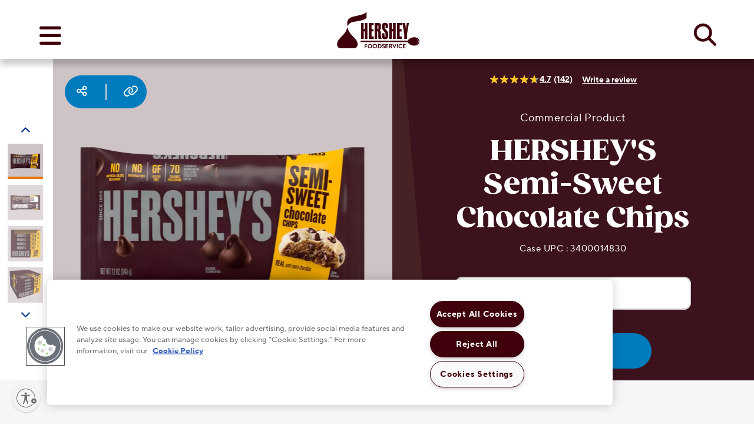

--- FILE ---
content_type: text/html;charset=utf-8
request_url: https://www.hersheyfoodservice.com/products/hersheys-semi-sweet-chocolate-chips-9-lb-box-12-bags.html
body_size: 10857
content:

<!DOCTYPE html>
<html lang="en-US">
    <head>
    <meta charset="UTF-8"/>
    <title>HERSHEY&#39;S Semi-Sweet Chocolate Chips, 9 lb box, 12 bags </title>
    <meta name="keywords" content="HERSHEY&#39;S,Baking Chips and Cocoa"/>
    <meta name="description" content="HERSHEY&#39;S Semi-Sweet Chocolate Chips are a versatile ingredient for your kitchen. Perfect for adding to cookies or sprinkling over ice cream! Get some today."/>

    
    
        <meta name="template" content="product-detail"/>            
         <meta name="templateType" content="product-detail"/>
               

		
        <meta name="primaryImageAltText" content="HERSHEY&#39;S Semi-Sweet Chocolate Chips, 9 lb box, 12 bags - Front of Individual Package"/>
        
        
        
        
        <meta name="theme" content="default-theme"/>
        <meta name="packSize" content="12 bags"/>
        <meta name="packType" content="box"/>
        <meta name="publishedDateTime" content="2025-05-21T04:03:27.00Z"/>
        
        <meta name="productPath" content="/content/hershey-foodservice/en-us/home/products/hersheys-semi-sweet-chocolate-chips-9-lb-box-12-bags"/>
    
    <meta name="viewport" content="width=device-width, initial-scale=1"/>    
     
    
        <meta name="category" content="Baking Chips and Cocoa"/>
    
        <meta name="brand" content="HERSHEY&#39;S"/>
    
        <meta name="productCategory" content="Category"/>
    
	    
	
      
     	
     
     
		
	
    
		
	
    
        <meta name="google-site-verification" content="-XjLtgdT2QnBHX2X0nseWNPJGkX4hxndXilTVRIZ7NA"/>
    
    
        <meta name="facebook-domain-verification" content="n6xte1tf1qztk72haf0gh18zp21io7"/>
    
    
<meta name="content-page-ref" content="nRGZOkaSmQr4lE2gW2eqmtq3zp3P9PAwQHawqCOgeUYZsjiRQiq2wMwrPj7bTEX0xenXnSxfhqLwC9bKPfAakg4S0h9BwIe9BRFBHD3rKqC4wOFKxmPoXQWSNRYj_92rhD-CcB5RA76a1N1z17SjEaFbBprRZN01s1jHOIX5ZZE"/>
<script defer="defer" type="text/javascript" src="/.rum/@adobe/helix-rum-js@%5E2/dist/rum-standalone.js"></script>
<script type="application/ld+json">
    {"@context":"https://schema.org","@graph":[{"itemListElement":[{"position":1,"name":"Home","item":"com.adobe.cq.wcm.core.components.internal.link.LinkImpl@4c2eb448","@type":"ListItem"},{"position":2,"name":"Products","item":"com.adobe.cq.wcm.core.components.internal.link.LinkImpl@11f2dd65","@type":"ListItem"},{"position":3,"name":"HERSHEY\u0027S Semi-Sweet Chocolate Chips, 9 lb box, 12 bags","item":"com.adobe.cq.wcm.core.components.internal.link.LinkImpl@59bbd2c5","@type":"ListItem"}],"@type":"BreadcrumbList"},{"@id":"hersheyDynamicSEOSchemaID","name":"HERSHEY\u0027S Semi-Sweet Chocolate Chips, 9 lb box, 12 bags","description":"A versatile, multipurpose ingredient.\u0026nbsp; Perfect for adding to everything from morning pancakes to after-dinner treats.\u0026nbsp; Add them to your favorite brownie recipe, or savor a handful straight from the bag!","sku":"10034000148308-0000","brand":{"name":"HERSHEY\u0027S","@type":"Brand"},"gtin14":"10034000148308","image":{"name":"HERSHEY\u0027S Semi-Sweet Chocolate Chips, 9 lb box, 12 bags - Front of Individual Package","contentUrl":"https://s7d1.scene7.com/is/image/hersheyprodcloud/0_34000_14830_1_701_14830_030_Item_Front?fmt\u003dwebp-alpha\u0026hei\u003d908\u0026qlt\u003d75","description":"A versatile, multipurpose ingredient.\u0026nbsp; Perfect for adding to everything from morning pancakes to after-dinner treats.\u0026nbsp; Add them to your favorite brownie recipe, or savor a handful straight from the bag!","sameAs":["https://s7d1.scene7.com/is/image/hersheyprodcloud/0_34000_14830_1_701_14830_030_Item_Back?fmt\u003dwebp-alpha\u0026hei\u003d908\u0026qlt\u003d75","https://s7d1.scene7.com/is/image/hersheyprodcloud/34000_14830_008_DRC_Front?fmt\u003dwebp-alpha\u0026hei\u003d908\u0026qlt\u003d75","https://s7d1.scene7.com/is/image/hersheyprodcloud/34000_14830_008_DRC_Left?fmt\u003dwebp-alpha\u0026hei\u003d908\u0026qlt\u003d75"],"url":"https://s7d1.scene7.com/is/image/hersheyprodcloud/0_34000_14830_1_701_14830_030_Item_Front?fmt\u003dwebp-alpha\u0026hei\u003d908\u0026qlt\u003d75","@type":"ImageObject"},"offers":{"priceCurrency":"USD","lowPrice":34.49,"highPrice":34.49,"offerCount":2,"priceValidUntil":"","url":"https://www.hersheyfoodservice.com/products/hersheys-semi-sweet-chocolate-chips-9-lb-box-12-bags.html","offer":[{"priceCurrency":"USD","price":34.49,"availability":"https://schema.org/InStock","@type":"Offers"},{"priceCurrency":"USD","price":0.0,"availability":"https://schema.org/InStock","@type":"Offers"}],"seller":{"name":"HERSHEY\u0027S","@type":"Organization"},"@type":"AggregateOffer"},"@type":"Product"}]}
</script>

    

    
<!-- see https://helpx.adobe.com/typekit/using/embed-codes.html -->






 
<meta property="og:title" content="HERSHEY&#39;S Semi-Sweet Chocolate Chips, 9 lb box, 12 bags"/>
<meta property="og:description" content="HERSHEY&#39;S Semi-Sweet Chocolate Chips are a versatile ingredient for your kitchen. Perfect for adding to cookies or sprinkling over ice cream! Get some today."/> 

	
		<meta property="og:url" content="https://www.hersheyfoodservice.com/products/hersheys-semi-sweet-chocolate-chips-9-lb-box-12-bags.html"/>
		<meta property="twitter:url" content="https://www.hersheyfoodservice.com/products/hersheys-semi-sweet-chocolate-chips-9-lb-box-12-bags.html"/>
	
	



     
    <meta property="og:image" content="https://s7d1.scene7.com/is/image/hersheyprodcloud/0_34000_14830_1_701_14830_030_Item_Front?fmt=webp-alpha&amp;hei=908&amp;qlt=75"/>
     
    <meta name="twitter:image" content="https://s7d1.scene7.com/is/image/hersheyprodcloud/0_34000_14830_1_701_14830_030_Item_Front?fmt=webp-alpha&amp;hei=908&amp;qlt=75"/> 

<meta property="og:type" content="website"/>  

<meta name="twitter:title" content="HERSHEY&#39;S Semi-Sweet Chocolate Chips, 9 lb box, 12 bags"/>
<meta name="twitter:description" content="HERSHEY&#39;S Semi-Sweet Chocolate Chips are a versatile ingredient for your kitchen. Perfect for adding to cookies or sprinkling over ice cream! Get some today."/> 
<meta name="twitter:card" content="summary_large_image"/>
<meta property="twitter:domain" content="www.hersheyfoodservice.com"/>

<!-- EXPERIMENT LIB -->
    
<!-- EXPERIMENT --> 

<!-- PriceSpider -->




    <meta name="ps-key" content="5862-6336072e54b912000ec557e6"/>
    <meta name="ps-country" content="US"/>
    <meta name="ps-language" content="en"/>
    <script src="//cdn.pricespider.com/1/lib/ps-widget.js" async></script>
    <script type="text/javascript" src="//cdn.pricespider.com/1/5862/ps-utid.js" async></script>














<!-- PriceSpider -->

<!-- GOOGLE VERIFICATIONS -->








<link rel="preconnect" href="//assets.adobedtm.com"/>
<link rel="dns-prefetch" href="//assets.adobedtm.com"/>



 



    <link rel="preload" href="/etc.clientlibs/hershey/clientlibs/custom-fonts/clientlib-tt/resources/subset-TTNormsPro-Normal.woff2" as="font" type="font/woff2" crossorigin/>
	<link rel="preload" href="/etc.clientlibs/hershey/clientlibs/clientlib-font-awesome/resources/fonts/fa-solid-900.woff2" as="font" type="font/woff2" crossorigin/>



    <link rel="preload" href="/etc.clientlibs/hershey/clientlibs/custom-fonts/clientlib-gz/resources/subset-Gazpacho-Black.woff2" as="font" type="font/woff2" crossorigin/>










    <!-- PRELOAD LCP IMAGE -->
    <link rel="preload" fetchpriority="high" as="image" imagesrcset="https://s7d1.scene7.com/is/image/hersheyprodcloud/0_34000_14830_1_701_14830_030_Item_Front?fmt=webp-alpha&amp;hei=908&amp;qlt=75 360w, https://s7d1.scene7.com/is/image/hersheyprodcloud/0_34000_14830_1_701_14830_030_Item_Front?fmt=webp-alpha&amp;hei=908&amp;qlt=75 720w, https://s7d1.scene7.com/is/image/hersheyprodcloud/0_34000_14830_1_701_14830_030_Item_Front?fmt=webp-alpha&amp;hei=908&amp;qlt=75 1024w, https://s7d1.scene7.com/is/image/hersheyprodcloud/0_34000_14830_1_701_14830_030_Item_Front?fmt=webp-alpha&amp;hei=908&amp;qlt=75 1920w" imagesizes="(min-width: 768px) 75vw, 100vw"/>

<!-- FONT REFERENCES -->
<!--<script id="font-awesome" defer src="/apps/hershey/clientlibs/clientlib-local-fonts/679e5f177e.js" data-auto-replace-svg="nest"></script>-->



	
		<meta name="bvId" content="10034000148308"/>
	
	



<script defer type="text/javascript" src="https://apps.bazaarvoice.com/deployments/hersheyfoodservice/main_site/production/en_US/bv.js"></script>

<!-- BASE CSS/JS FILES -->

    
<link rel="stylesheet" href="/etc.clientlibs/hershey/clientlibs/clientlib-base.lc-b1a1134438a7c13d59a331c848e880ae-lc.min.css" type="text/css">




    
<link rel="stylesheet" href="/etc.clientlibs/hershey/clientlibs/clientlib-dependencies.lc-89311e3d4d35304da21ba33905c69049-lc.min.css" type="text/css">
<link rel="stylesheet" href="/etc.clientlibs/hershey/clientlibs/clientlib-site-revised.lc-23703a6bef0972d5a9b4832c46a00b7b-lc.min.css" type="text/css">





	 

    
		
	





    
    
    
<link rel="stylesheet" href="/etc.clientlibs/hershey/clientlibs/clientlib-default-theme.lc-65da6237ccaa91b255dc1073ab8d06a7-lc.min.css" type="text/css">



	 

	 


    
<script src="/etc.clientlibs/clientlibs/granite/jquery.lc-7842899024219bcbdb5e72c946870b79-lc.min.js"></script>
<script src="/etc.clientlibs/clientlibs/granite/utils.lc-e7bf340a353e643d198b25d0c8ccce47-lc.min.js"></script>
<script src="/etc.clientlibs/clientlibs/granite/jquery/granite.lc-543d214c88dfa6f4a3233b630c82d875-lc.min.js"></script>
<script src="/etc.clientlibs/clientlibs/utils.lc-3b86602c4e1e0b41d9673f674a75cd4b-lc.min.js"></script>




<!-- ADOBE ANALYTICS FILES -->





    <meta name="pagetype" content="product-detail"/>
    <meta name="primaryCategory" content="Hershey Foodservice"/>
    <meta name="subCategory1" content="en_us"/>
    <meta name="subCategory2" content="Home"/>
    <script src="//assets.adobedtm.com/11439a76c997/ce8747800317/launch-ace724560655.min.js" async></script>















	<script id="canonicalScript">
        (function(){
			const script = document.getElementById("canonicalScript");
            const canonicalLink = script.parentElement.insertBefore(document.createElement("link"), script);
            const canonicalURL = window.location.href.indexOf("#") > -1
            						? window.location.href.substring(0, window.location.href.indexOf("#")).split('?')[0] : window.location.href.split('?')[0];
            canonicalLink.rel = "canonical";
            canonicalLink.href = canonicalURL;
        })();
    </script>





    
   		
    
   		
     



    <meta name="p:domain_verify" content="23c3966a4d05d2ad26fb6e2b09840260"/> 

    
    
    
    

    

    
    
<script src="/etc.clientlibs/hershey/clientlibs/clientlib-dependencies.lc-9f9fdaa8982a0f444a4720a2098c372d-lc.min.js"></script>



    
    

    
    
    
	
    
    <link rel="icon" sizes="192x192" href="/etc.clientlibs/hershey/clientlibs/clientlib-site-revised/resources/icon-192x192.png"/>
    <link rel="apple-touch-icon" sizes="180x180" href="/etc.clientlibs/hershey/clientlibs/clientlib-site-revised/resources/apple-touch-icon-180x180.png"/>
    <link rel="apple-touch-icon" sizes="167x167" href="/etc.clientlibs/hershey/clientlibs/clientlib-site-revised/resources/apple-touch-icon-167x167.png"/>
    <link rel="apple-touch-icon" sizes="152x152" href="/etc.clientlibs/hershey/clientlibs/clientlib-site-revised/resources/apple-touch-icon-152x152.png"/>
    <link rel="apple-touch-icon" sizes="120x120" href="/etc.clientlibs/hershey/clientlibs/clientlib-site-revised/resources/apple-touch-icon-120x120.png"/>
    <meta name="msapplication-square310x310logo" content="/etc.clientlibs/hershey/clientlibs/clientlib-site-revised/resources/icon-310x310.png"/>
    <meta name="msapplication-wide310x150logo" content="/etc.clientlibs/hershey/clientlibs/clientlib-site-revised/resources/icon-310x150.png"/>
    <meta name="msapplication-square150x150logo" content="/etc.clientlibs/hershey/clientlibs/clientlib-site-revised/resources/icon-150x150.png"/>
    <meta name="msapplication-square70x70logo" content="/etc.clientlibs/hershey/clientlibs/clientlib-site-revised/resources/icon-70x70.png"/>

	
		

<link rel="prefetch" href="//cdn.pricespider.com/1/lib/ps-widget.js"/>
<link rel="prerender" href="#?ps-sku=10034000148308"/>


	

    <script id="usntA42start" src="https://a42cdn.usablenet.com/a42/hersheyhersheyland/default/prod/cs-start" async data-rapid="true"></script>
</head>

    
        
        
        
    

    

     

    
    
	
        
    
    <body class="product-detail page basicpage default-theme " data-productid="10034000148308" data-productname="HERSHEY&#39;S Semi-Sweet Chocolate Chips" data-productimageurl="https://s7d1.scene7.com/is/image/hersheyprodcloud/0_34000_14830_1_701_14830_030_Item_Front?fmt=webp-alpha&amp;hei=908&amp;qlt=75" data-productpageurl="https://www.hersheyfoodservice.com/products/hersheys-semi-sweet-chocolate-chips-9-lb-box-12-bags.html" data-brandname="HERSHEY&#39;S" data-inactive="false" data-family="hersheys_semi-sweet_chocolate_chip">
        <a href="#main-content" class="sr-only-focusable skip-content" tabindex="1">Skip to main content</a>
        <div id="related-upcs" style="display: none;" aria-disabled="true">
			
        </div>
        
        
            



            
<div class="root container responsivegrid">

    
    
    
    <div id="container-08f6f39926" class="cmp-container">
        
        <div class="experiencefragment">
<div class="cmp-experiencefragment cmp-experiencefragment--header-navigation">


    
    <div id="container-c94fcd036f" class="cmp-container">
        


<div class="aem-Grid aem-Grid--12 aem-Grid--default--12 ">
    
    <div class="foodservice-navigation aem-GridColumn aem-GridColumn--default--12">
    





	
	
    
<link rel="stylesheet" href="/etc.clientlibs/hershey/components/instant-search-box/clientlibs-instant-search-box-default-theme.lc-6ebc17ce52d0dd215070513d87b40416-lc.min.css" type="text/css">





    





	
	
    
<link rel="stylesheet" href="/etc.clientlibs/hershey/components/foodservice/foodservice-navigation/clientlib-fs-nav-default-theme.lc-757d622afa932c1333fd0a70a8759c76-lc.min.css" type="text/css">





	
    
<script src="/etc.clientlibs/hershey/components/foodservice/foodservice-navigation/clientlib.lc-6d8311224b0d5b8c956de34351dec9b2-lc.min.js"></script>





<div class="fs-header ">
	<div class="fs-wrap">
		<div class="fs-logo-nav-wrap">
			<div class="fs-logo-wrap">
				<a href="/home.html">
					<img src="/content/dam/hershey-foodservice/images/navigation/food-service-logo.svg" alt="Hershey Foodservice" class="fs-logo" width="118" height="61"/>
				</a>
			</div>

			<button class="fs-nav-toggle toggle" data-target=".nav-wrap">
				<span class="box">
					<span class="box-inner">
						<i class="icon fas fa-bars"></i>
					</span>
					<span class="sr-only">Menu</span>
				</span>
			</button>

			<div class="fs-nav-wrap">
				<nav class="fs-nav fs-nav-primary">
					<ul>
						<li class="fs-has-sub-menu">
							<a href="/products.html">PRODUCTS</a>

							<div class="fs-sub-menu-wrapper">
								<div class="fs-sub-menu-container">
									<div class="fs-sub-menu-container-item fs-sub-menu-container-item-1-col">
										<p class="fs-sub-menu-container-title"><a href="#"><span class="icon"><img alt="" src="/content/dam/hershey-foodservice/images/navigation/foodservice-kiss.svg" style="width:22px; height:30px;"/></span><span>Best Sellers</span></a></p>
										<ul class="fs-sub-menu">
											<li><a href="/products/hersheys-mini-semi-sweet-chocolate-chips-30-lb-box-6-bags.html"><span class="icon"><img alt="" src="/content/dam/hershey-foodservice/images/navigation/foodservice-kiss.svg" style="width:22px; height:30px;"/></span><span>HERSHEY’S Mini Chips</span></a></li>
										
											<li><a href="/products/reeses-peanut-butter-sauce-27-lb-jar-6-jars.html"><span class="icon"><img alt="" src="/content/dam/hershey-foodservice/images/navigation/foodservice-kiss.svg" style="width:22px; height:30px;"/></span><span>REESE’S Peanut Butter Sauce</span></a></li>
										
											<li><a href="/products/hersheys-chocolate-syrup-45-lb-box-6-jugs.html"><span class="icon"><img alt="" src="/content/dam/hershey-foodservice/images/navigation/foodservice-kiss.svg" style="width:22px; height:30px;"/></span><span>HERSHEY’S Syrup Jug</span></a></li>
										
											<li><a href="/products/reeses-pieces-peanut-butter-candy-25-lb-box.html"><span class="icon"><img alt="" src="/content/dam/hershey-foodservice/images/navigation/foodservice-kiss.svg" style="width:22px; height:30px;"/></span><span>REESE’S Pieces Candy</span></a></li>
										
											<li><a href="/products/reeses-milk-chocolate-peanut-butter-chopped-cups-20-lb-box-4-bags.html"><span class="icon"><img alt="" src="/content/dam/hershey-foodservice/images/navigation/foodservice-kiss.svg" style="width:22px; height:30px;"/></span><span>REESE’S Chopped Cups</span></a></li>
										</ul>
										<p class="fs-sub-menu-container-category-link"><a href="/products.html">Shop All</a></p>
									</div>
									<div class="fs-sub-menu-container-item fs-sub-menu-container-item-2-col">
										<p class="fs-sub-menu-container-title"><a href="#"><span class="icon"><img alt="" src="/content/dam/hershey-foodservice/images/navigation/foodservice-kiss.svg" style="width:22px; height:30px;"/></span><span>Categories</span></a></p>
										<ul class="fs-sub-menu">
											<li><a href="/products/syrups-and-sauces.html"><span class="icon"><img alt="" src="/content/dam/hershey-foodservice/images/navigation/foodservice-kiss.svg" style="width:22px; height:30px;"/></span><span>Syrups &amp; Sauces</span></a></li>
										
											<li><a href="/products/baking-chips-and-cocoa.html"><span class="icon"><img alt="" src="/content/dam/hershey-foodservice/images/navigation/foodservice-kiss.svg" style="width:22px; height:30px;"/></span><span>Baking Chips and Cocoa</span></a></li>
										
											<li><a href="/products/chopped-toppings.html"><span class="icon"><img alt="" src="/content/dam/hershey-foodservice/images/navigation/foodservice-kiss.svg" style="width:22px; height:30px;"/></span><span>Chopped Toppings</span></a></li>
										
											<li><a href="/products/snacks-and-convenience.html"><span class="icon"><img alt="" src="/content/dam/hershey-foodservice/images/navigation/foodservice-kiss.svg" style="width:22px; height:30px;"/></span><span>Snacks and Convenience</span></a></li>
										
											<li><a href="/products/bulk-and-manufacturing-products.html"><span class="icon"><img alt="" src="/content/dam/hershey-foodservice/images/navigation/foodservice-kiss.svg" style="width:22px; height:30px;"/></span><span>Bulk and Manufacturing</span></a></li>
										
											<li><a href="/products/branded-bulk-candy.html"><span class="icon"><img alt="" src="/content/dam/hershey-foodservice/images/navigation/foodservice-kiss.svg" style="width:22px; height:30px;"/></span><span>Branded Bulk Candy</span></a></li>
										</ul>
										<p class="fs-sub-menu-container-category-link"><a href="/products.html">Shop all Categories</a></p>
									</div>
									<div class="fs-sub-menu-container-item fs-sub-menu-container-item-1-col">
										<p class="fs-sub-menu-container-title"><a href="#"><span class="icon"><img alt="" src="/content/dam/hershey-foodservice/images/navigation/foodservice-kiss.svg" style="width:22px; height:30px;"/></span><span>By Brand</span></a></p>
										<ul class="fs-sub-menu">
											<li><a href="https://www.hersheyland.com/content/hershey-foodservice/en-us/home/products.html?brand=Hershey%27s&"><span class="icon"><img alt="" src="/content/dam/hershey-foodservice/images/navigation/foodservice-kiss.svg" style="width:22px; height:30px;"/></span><span>HERSHEY’S</span></a></li>
										
											<li><a href="https://www.hersheyland.com/content/hershey-foodservice/en-us/home/products.html?brand=Reese%27s&"><span class="icon"><img alt="" src="/content/dam/hershey-foodservice/images/navigation/foodservice-kiss.svg" style="width:22px; height:30px;"/></span><span>REESE’S</span></a></li>
										
											<li><a href="https://www.hersheyland.com/content/hershey-foodservice/en-us/home/products.html?brand=Heath&"><span class="icon"><img alt="" src="/content/dam/hershey-foodservice/images/navigation/foodservice-kiss.svg" style="width:22px; height:30px;"/></span><span>HEATH</span></a></li>
										
											<li><a href="https://www.hersheyland.com/content/hershey-foodservice/en-us/home/products.html?brand=Kit%20kat%C2%AE&"><span class="icon"><img alt="" src="/content/dam/hershey-foodservice/images/navigation/foodservice-kiss.svg" style="width:22px; height:30px;"/></span><span>KIT KAT®</span></a></li>
										</ul>
										<p class="fs-sub-menu-container-category-link"><a href="/products.html">By Brand</a></p>
									</div>
								</div>
							</div>
						</li>
						<li class="fs-standard-menu">
							<a href="/recipes.html">RECIPES</a>
							
						</li>
						<li class="fs-standard-menu">
							<a href="#.html">TOOLS</a>
							<ul>
								<li><a href="/delivery-and-takeout.html"><span class="icon"><img alt="" src="/content/dam/hershey-foodservice/images/navigation/fs-magic-solid.svg" style="width:22px; height:auto;"/></span><span>Insights</span></a></li>
							
								<li><a href="/profitability-calculator.html"><span class="icon"><img alt="" src="/content/dam/hershey-foodservice/images/navigation/fs-calculator-solid.svg" style="width:22px; height:auto;"/></span><span>Profitability Calculator</span></a></li>
							
								<li><a target="_blank" href="https://products.hersheyfoodservice.com/books/przk/#p=1.html"><span class="icon"><img alt="" src="/content/dam/hershey-foodservice/images/navigation/fs-book-open-solid.svg" style="width:22px; height:auto;"/></span><span>Product Catalog</span></a></li>
							</ul>
						</li>
						<li class="fs-standard-menu">
							<a href="/inspiration.html">INSPIRATION</a>
							<ul>
								<li><a href="/inspiration/our-stories.html"><span class="icon"><img alt="" src="/content/dam/hershey-foodservice/images/navigation/fs-comment-dots-solid.svg" style="width:22px; height:auto;"/></span><span>Testimonials</span></a></li>
							
								<li><a href="/inspiration/chef-videos.html"><span class="icon"><img alt="" src="/content/dam/hershey-foodservice/images/navigation/fs-video-solid.svg" style="width:22px; height:auto;"/></span><span>Chef Videos</span></a></li>
							
								<li><a href="/home/newsletter-signup.html"><span class="icon"><img alt="" src="/content/dam/hershey-foodservice/images/navigation/mail-icon.svg" style="width:22px; height:auto;"/></span><span>Get Email Updates</span></a></li>
							</ul>
						</li>
						<li class="fs-standard-menu">
							<a href="/products.html"></a>
							
						</li>
					</ul>
					<div class="fs-search-wrap">
						<form role="search" method="get">
						<label for="fs-search-input">Search Web Site</label>
						<div class="fs-field-wrap">
							<button type="text" name="s"><span>Search</span></button>
						</div>
						</form>
					</div>
				</nav>
				<div id="fs-mobile-ind"></div>
			</div>
		</div>
		<div class="search-button">
            <button class="fs-search-toggle">
                <span class="sr-only">Search</span>
                <span class="fas fa-search fs-search-icon"></span>
            </button>
        </div>
	</div>
        
        <div class="global-search-bar-wrapper">

	
		
	
    
	
    
	
		
		
    
<link rel="stylesheet" href="/etc.clientlibs/hershey/components/global-search-bar/clientlib-global-search-bar-default-theme.lc-2430f56807b84eb46608d7cb16d23b21-lc.min.css" type="text/css">



	
    
    
<script src="/etc.clientlibs/hershey/components/global-search-bar/clientlib.lc-9bf9c8e58f3e89e04d9e926a2c1cc774-lc.min.js"></script>








    


<div class="global-search-bar__container search-form nav-js">

   	
    <form method="get" name="searchform" id="searchform" role="search" class="global-search-bar" action="/search.html"/>
        <div class="global-search-bar">
            <div class="global-search-bar__keyword-cont search-box-wrapper" data-search-type="autoCompleteSearch" data-hits-type="normalHits">

                <div class="autocomplete" id="instant-search-autocomplete"></div>
				<div class="voiceSearchBox" id="voiceSearchBox"></div>
                
                <div role="button" tabindex="0" class="global-search-bar__icon-close" aria-label="close"><i class="fas fa-times"><span>CLOSE</span></i></div>
              </div>
        </div>
    </form>
</div>


<input type="hidden" value="{&#34;app&#34;:{&#34;id&#34;:&#34;DQJUL6CPHC&#34;,&#34;apiKey&#34;:&#34;c24d8cf0a881a0d3ef5d197637bba89c&#34;,&#34;indexName&#34;:&#34;crawler_www.hersheyfoodservice.com&#34;,&#34;querySuggestionsIndexName&#34;:&#34;crawler_www.hersheyfoodservice.com_query_suggestions&#34;},&#34;searchBar&#34;:{&#34;show&#34;:true,&#34;placeholder&#34;:&#34;Search Products and Recipes&#34;,&#34;autoFocus&#34;:false,&#34;showLoadingIndicator&#34;:true},&#34;voiceSearch&#34;:{&#34;show&#34;:false,&#34;language&#34;:&#34;&#34;}}" id="searchCreationJson"/></div>

	<!--<div class="global-search-bar-wrapper" data-sly-test="true">
		<input type="hidden" value="" id="searchPagePath"/>
		<sly data-sly-resource="instant-search-box"></sly>
	</div>-->


</div></div>
<div class="embed aem-GridColumn aem-GridColumn--default--12">
<div id="embed-676c9e6a44" class="cmp-embed">
    
    <style>
body .fs-header .fs-wrap .fs-logo-nav-wrap .fs-nav-primary ul .fs-has-sub-menu .fs-sub-menu-container .fs-sub-menu li a .icon {
  display: none !important;
}
</style>
    
</div>

    

</div>
<div class="embed aem-GridColumn aem-GridColumn--default--12">
<div id="embed-a17c48ed0f" class="cmp-embed">
    
    <script>
//This script fixes anchor links wrapping on Food Service Recipe Ingredients
$(document).ready(function() {
	if (window.location.href.indexOf("hershey-foodservice") > -1 || window.location.href.indexOf("hersheyfoodservice") > -1) {
		$('.ingredients-and-directions .ingredient-item .ingredient-name .h4').each(function() {
			var $fsrAnchor = $(this).find('a').filter(function() {
				return $.trim($(this).text()) === '';
			});
			if ($fsrAnchor.length > 0) {
				var $fsrSpan = $(this).find('span');
				if ($fsrSpan.length > 0) {
					$fsrAnchor.text($fsrSpan.text());
					$fsrSpan.remove();
				}
			}
		});
	}
});
</script>
    
</div>

    

</div>

    
</div>

    </div>

    
</div>

    

</div>
<div class="container responsivegrid">

    
    <div id="container-3a651a461b" class="cmp-container">
        


<div class="aem-Grid aem-Grid--12 aem-Grid--default--12 ">
    
    <div class="alert-banner aem-GridColumn aem-GridColumn--default--12">


</div>
<div class="product-overview aem-GridColumn aem-GridColumn--default--12"><link rel="stylesheet" href="https://cdnjs.cloudflare.com/ajax/libs/tiny-slider/2.9.3/tiny-slider.css"/>
<script src="https://cdnjs.cloudflare.com/ajax/libs/tiny-slider/2.9.2/min/tiny-slider.js"></script>

 


    





	
	
    
<link rel="stylesheet" href="/etc.clientlibs/hershey/components/product-overview/clientlib-product-overview-default-theme.lc-0739d5889e41684af8376215ff03e913-lc.min.css" type="text/css">





    
<script src="/etc.clientlibs/hershey/clientlibs/clientlib-owl-carousel.lc-ead0983c2565cac0b612411d67bb6beb-lc.min.js"></script>
<script src="/etc.clientlibs/hershey/components/product-overview/clientlib.lc-336f7b8e11fc7d1b9b659cd31aea574d-lc.min.js"></script>










<div class="card-holder has-carousel">
    <div class="product-grid">
        <div class="image-carousel has-additional-images">
	<div id="divtoHidezoomBorder"></div>
            <div class="product-thumbs">
                <div id="customize-controls" aria-label="Carousel Navigation" tabindex="0">
                        <button data-controls="prev" tabindex="-1" aria-controls="tns2"><i class="fa-solid fa-chevron-up"></i></button>
                        <button data-controls="next" tabindex="-1" aria-controls="tns2"><i class="fa-solid fa-chevron-down"></i></button>
                   </div>
                <div class="thumb-slider" data-slider-id="product-overview-carousel">
                    <div class="thumb-slider__slide dark-brown-background background-overlay">
                        <img src="https://s7d1.scene7.com/is/image/hersheyprodcloud/0_34000_14830_1_701_14830_030_Item_Front?fmt=webp-alpha&hei=908&qlt=75" alt="HERSHEY&#39;S Semi-Sweet Chocolate Chips, 9 lb box, 12 bags - Front of Individual Package"/>
                    </div>
                    
                        <div class="thumb-slider__slide dark-brown-background background-overlay ">
                            <img src="https://s7d1.scene7.com/is/image/hersheyprodcloud/0_34000_14830_1_701_14830_030_Item_Back?fmt=webp-alpha&hei=908&qlt=75" alt="HERSHEY&#39;S Semi-Sweet Chocolate Chips, 9 lb box, 12 bags - Back of Individual Package"/>
                        </div>
                    
                        <div class="thumb-slider__slide dark-brown-background background-overlay ">
                            <img src="https://s7d1.scene7.com/is/image/hersheyprodcloud/34000_14830_008_DRC_Front?fmt=webp-alpha&hei=908&qlt=75" alt="HERSHEY&#39;S Semi-Sweet Chocolate Chips, 9 lb box, 12 bags - Front of Package"/>
                        </div>
                    
                        <div class="thumb-slider__slide dark-brown-background background-overlay ">
                            <img src="https://s7d1.scene7.com/is/image/hersheyprodcloud/34000_14830_008_DRC_Left?fmt=webp-alpha&hei=908&qlt=75" alt="HERSHEY&#39;S Semi-Sweet Chocolate Chips, 9 lb box, 12 bags - Side of Package"/>
                        </div>
                    
                </div>
            </div> 
            <div class="product-image-container" aria-label="Slider images of HERSHEY&#39;S Semi-Sweet Chocolate Chips">
             <div class="product-image">
                <div class="slider" data-slider-id="product-overview-carousel">
                     <div class="image dark-brown-background background-overlay cropped-image one-one magnify-wrapper slider__slide" style="height:100%;">
                        <img class="main-img product-carousel-image img-1" src="https://s7d1.scene7.com/is/image/hersheyprodcloud/0_34000_14830_1_701_14830_030_Item_Front?fmt=webp-alpha&hei=908&qlt=75" alt="HERSHEY&#39;S Semi-Sweet Chocolate Chips, 9 lb box, 12 bags - Front of Individual Package"/>
						<div class="searchIcon clickme" datasrc="https://s7d1.scene7.com/is/image/hersheyprodcloud/0_34000_14830_1_701_14830_030_Item_Front?fmt=webp-alpha&hei=908&qlt=75"><i class='fas  fa-search-plus'></i></div>						
						
						</div>
                    
                         <div class="image dark-brown-background background-overlay cropped-image one-one magnify-wrapper slider__slide" style="height:100%;">
                            <img class="main-img product-carousel-image img-2" src="https://s7d1.scene7.com/is/image/hersheyprodcloud/0_34000_14830_1_701_14830_030_Item_Back?fmt=webp-alpha&hei=908&qlt=75" alt="HERSHEY&#39;S Semi-Sweet Chocolate Chips, 9 lb box, 12 bags - Back of Individual Package"/>
							<div class="searchIcon clickme" datasrc="https://s7d1.scene7.com/is/image/hersheyprodcloud/0_34000_14830_1_701_14830_030_Item_Front?fmt=webp-alpha&hei=908&qlt=75"><i class='fas  fa-search-plus'></i></div>	
							
                        </div>
                    
                         <div class="image dark-brown-background background-overlay cropped-image one-one magnify-wrapper slider__slide" style="height:100%;">
                            <img class="main-img product-carousel-image img-2" src="https://s7d1.scene7.com/is/image/hersheyprodcloud/34000_14830_008_DRC_Front?fmt=webp-alpha&hei=908&qlt=75" alt="HERSHEY&#39;S Semi-Sweet Chocolate Chips, 9 lb box, 12 bags - Front of Package"/>
							<div class="searchIcon clickme" datasrc="https://s7d1.scene7.com/is/image/hersheyprodcloud/0_34000_14830_1_701_14830_030_Item_Front?fmt=webp-alpha&hei=908&qlt=75"><i class='fas  fa-search-plus'></i></div>	
							
                        </div>
                    
                         <div class="image dark-brown-background background-overlay cropped-image one-one magnify-wrapper slider__slide" style="height:100%;">
                            <img class="main-img product-carousel-image img-2" src="https://s7d1.scene7.com/is/image/hersheyprodcloud/34000_14830_008_DRC_Left?fmt=webp-alpha&hei=908&qlt=75" alt="HERSHEY&#39;S Semi-Sweet Chocolate Chips, 9 lb box, 12 bags - Side of Package"/>
							<div class="searchIcon clickme" datasrc="https://s7d1.scene7.com/is/image/hersheyprodcloud/0_34000_14830_1_701_14830_030_Item_Front?fmt=webp-alpha&hei=908&qlt=75"><i class='fas  fa-search-plus'></i></div>	
							
                        </div>
                    
                </div>
            </div>
          </div>
        </div>
        
        <div class="details dark-brown-background">
            <div class="angle-place-holder dark-brown-background has-angle top-right-angle customized-angle"></div>
            <div class="details-content default-variation">
                <div class="title-grid">
                    
						<div class="sub-title">
                            
                            
                            <div class="rating" data-hs-background="dark-brown-background" data-bv-show="rating_summary" data-bv-product-id="10034000148308"></div>
                    	</div>
                        <h1><span class="eyebrow">Commercial Product</span><strong>HERSHEY&#39;S</strong> Semi-Sweet Chocolate Chips<span data-fsupc="10034000148308" class="eyebrow fs-pdp-upc"></span></h1>
                        
                    
                    
                </div>
                
                
                <div class="sizes ">
                    
                    <div class="current-size  clickable-overview" tabindex="0">
                        <span class="sr-only">Current Size: </span>9 lb box, 12 bags
                            
                    </div>
                    <nav id="size">
                        <ul class="select__choose-option">
                            <li tabindex="0" class="option">
                                
                            </li>
                        </ul>
                    </nav>
                </div>
                
                
                   
                   <div></div>
                <a class="buy-now ta-center h4 non-sticky ps-widget" ps-sku="10034000148308"></a>
            </div>
        </div>
    </div>
    <div class="share-nav">    
	
    
<script src="/etc.clientlibs/hershey/components/social-share/clientlib.lc-199bdd501e22de4beb110fabb8abd7ec-lc.min.js"></script>





    





    
    
    
<link rel="stylesheet" href="/etc.clientlibs/hershey/components/social-share/clientlib-social-share-default-theme.lc-8206cac3e8b949ae4e8d513bf32da5a6-lc.min.css" type="text/css">




<nav class="share foodserviceSocialCopy">
  <div class="socialShareBox">
    <div class="socialShareInner socialShareChild">
      <a title="Share" class="socialShareLinks" tabindex="0">
        <span class="sr-only">Social media</span>
        <span class="far fa-share-alt" aria-hidden="true"></span>
      </a>
    </div>
    <div class="socialShareMid">
      <ul class="light-text ">
            
        <li>
          <a href="http://www.facebook.com/sharer/sharer.php?u=https%3A%2F%2Fwww.hersheyfoodservice.com%2Fproducts%2Fhersheys-semi-sweet-chocolate-chips-9-lb-box-12-bags.html&title=HERSHEY%27S%20Semi-Sweet%20Chocolate%20Chips,%209%20lb%20box,%2012%20bags" data-share-feature="true" target="_blank" aria-label="facebook share (opens in new window)">
            <span class="sr-only">Facebook</span>
            <i class="fab fa-facebook circle"></i>
          </a>
        </li>
        
        <li>
          <a href="http://pinterest.com/pin/create/button/?url=https%3A%2F%2Fwww.hersheyfoodservice.com%2Fproducts%2Fhersheys-semi-sweet-chocolate-chips-9-lb-box-12-bags.html&description=HERSHEY%27S%20Semi-Sweet%20Chocolate%20Chips,%209%20lb%20box,%2012%20bags" data-share-feature="true" target="_blank" aria-label="pinterest share (opens in new window)">
            <span class="sr-only">Pinterest</span>
            <i class="fab fa-pinterest"></i>
          </a>
        </li> 
             
        <li>
          <a href="mailto:?subject=Check%20out%20this%20page&body=https%3A%2F%2Fwww.hersheyfoodservice.com%2Fproducts%2Fhersheys-semi-sweet-chocolate-chips-9-lb-box-12-bags.html" target="_blank" aria-label="email share (opens in new window)">
            <span class="sr-only">Email</span>
            <i class="fa fa-envelope"></i>
          </a>
        </li>
        <li>
			<a href="#" id="printRecCraftDesc" onclick="window.print();return false;">
      <span class="sr-only">Print</span>  
      <i class="fa fa-print"></i></a></li>
          </ul>
    </div>
    <div class="socialShareCopy hideforactive socialShareChild">
      <a class="socialShareLinks clipboard" tabindex="0">
        <span class="sr-only">Copy URL</span>
        <span class="fas fa-link " aria-hidden="true"></span>
      </a>
    </div>
  </div>
</nav></div>
</div>
<div class="mobile-buy-now-container">
    <div class="buy-now-mobile-sticky dark-brown-background"><a class="buy-now ta-center h4" href="#?ps-sku=10034000148308" aria-label="Shop Now HERSHEY&#39;S Semi-Sweet Chocolate Chips, 9 lb box, 12 bags">Shop Now</a>
    </div>
</div>
<div class="loupe"></div>
<div id="lightbox">
	<div id="close"><i class='fas  fa-times'></i></div>
	<div id="lightbox_content">
		<img src="https://s7d1.scene7.com/is/image/hersheyprodcloud/0_34000_14830_1_701_14830_030_Item_Front?fmt=webp-alpha&hei=908&qlt=75" class="gestureImg" alt="HERSHEY&#39;S Semi-Sweet Chocolate Chips, 9 lb box, 12 bags - Front of Individual Package"/>
    </div>
</div>
</div>
<div class="product-detail aem-GridColumn aem-GridColumn--default--12">
	
    
        
    
    
    
    
    
        
        
    
<link rel="stylesheet" href="/etc.clientlibs/hershey/components/product-detail/clientlib-product-detail-default-theme.lc-0361159a0afa643e734e7894c3723dbd-lc.min.css" type="text/css">



    
    
    
<script src="/etc.clientlibs/hershey/components/product-detail/clientlib.lc-38fac275cb7e06331498912f0a905b9b-lc.min.js"></script>



    <div class="product-detail-cmp">
    <div class="product-details text-only-style light-gray-background " style="background-image: url('')">
        
        <div class="detail-content">
            
                <h2 class="h3">Product Details</h2>
                <div class="details-paragraph">
                    <p>A versatile, multipurpose ingredient.  Perfect for adding to everything from morning pancakes to after-dinner treats.  Add them to your favorite brownie recipe, or savor a handful straight from the bag!</p>

                </div>
                <h3>Tags: </h3>
                <ul class="tags">
                    <li>
                        <a href="/products.html?searchQuery=Baking%20Chips%20and%20Cocoa">Baking Chips and Cocoa</a>
                    </li>
                
                    <li>
                        <a href="/products.html?searchQuery=HERSHEY%27S">HERSHEY&#39;S</a>
                    </li>
                </ul>
            
        </div>
    </div>
</div>
</div>
<div class="section parbase aem-GridColumn aem-GridColumn--default--12">
    





	
	
    
<link rel="stylesheet" href="/etc.clientlibs/hershey/components/section/clientlib-section-default-theme.lc-628bb4c36e3633256988b63c4de4fcc1-lc.min.css" type="text/css">









<section class="     d-p-t-medium    light-gray-background ">
    <div class="light-gray-background  angle-container"></div>
    <article class=" ">
        <!--all layout options-->
        <div class="separator section">
<div id="separator-79ec22392d" class="cmp-separator">
    <hr class="cmp-separator__horizontal-rule"/>
</div></div>



        
        
        
        
        
        
        
        
        
        
        
    </article>
</section></div>
<div class="section parbase aem-GridColumn aem-GridColumn--default--12">
    





	
	
    









<section class="          ">
    <div class="  angle-container"></div>
    <article class=" ">
        <!--all layout options-->
        <div class="nutritionfacts section">
    





	
	
    
<link rel="stylesheet" href="/etc.clientlibs/hershey/components/nutritionfacts/clientlib-nutritionfacts-default-theme.lc-5a2298197acc478b9d613c69452ea307-lc.min.css" type="text/css">





    
<script src="/etc.clientlibs/hershey/components/nutritionfacts/clientlib.lc-d24b076ed5f1d63efe4d7a793c852b53-lc.min.js"></script>














<div>

</div></div>



        
        
        
        
        
        
        
        
        
        
        
    </article>
</section></div>
<div class="section parbase aem-GridColumn aem-GridColumn--default--12">
    





	
	
    









<section class="          ">
    <div class="  angle-container"></div>
    <article class=" width-restricted">
        <!--all layout options-->
        <div class="slider section">

 












</div>



        
        
        
        
        
        
        
        
        
        
        
    </article>
</section></div>
<div class="section parbase aem-GridColumn aem-GridColumn--default--12">
    





	
	
    









<section class="         light-gray-background ">
    <div class="light-gray-background  angle-container"></div>
    <article class=" width-restricted">
        <!--all layout options-->
        <div class="ratings-and-reviews parbase section">
    





	
	
    
<link rel="stylesheet" href="/etc.clientlibs/hershey/components/ratings-and-reviews/clientlib-ratings-and-reviews-default-theme.lc-3086448c6a0d41699afbdbce1bedda58-lc.min.css" type="text/css">





 
	






    
    






    <div id="bv-rating-and-review-section" data-bv-show="reviews" data-bv-product-id="10034000148308"></div>
    <div data-bv-show="questions" data-bv-product-id="10034000148308"></div>


</div>



        
        
        
        
        
        
        
        
        
        
        
    </article>
</section></div>
<div class="section parbase aem-GridColumn aem-GridColumn--default--12">
    





	
	
    









<section class="          ">
    <div class="  angle-container"></div>
    <article class=" ">
        <!--all layout options-->
        <div class="call-out-card section"></div>



        
        
        
        
        
        
        
        
        
        
        
    </article>
</section></div>
<div class="section parbase aem-GridColumn aem-GridColumn--default--12">
    





	
	
    









<section class="          ">
    <div class="  angle-container"></div>
    <article class=" ">
        <!--all layout options-->
        <div class="slider section">

 












</div>



        
        
        
        
        
        
        
        
        
        
        
    </article>
</section></div>
<div class="section parbase aem-GridColumn aem-GridColumn--default--12">
    





	
	
    









<section class="          ">
    <div class="  angle-container"></div>
    <article class=" ">
        <!--all layout options-->
        <div class="feature-set section"></div>



        
        
        
        
        
        
        
        
        
        
        
    </article>
</section></div>

    
</div>

    </div>

    
</div>
<div class="experiencefragment">
<div class="cmp-experiencefragment cmp-experiencefragment--footer-navigation">


    
    <div id="container-6482da4255" class="cmp-container">
        


<div class="aem-Grid aem-Grid--12 aem-Grid--default--12 ">
    
    <div class="section parbase aem-GridColumn aem-GridColumn--default--12">
    





	
	
    









<section id="fs-footer-section" class="         corporate-munsell has-background-img">
    <div style="background-image: url(/content/dam/hershey-foodservice/images/navigation/food-service-footer-background.svg);" class="corporate-munsell  angle-container"></div>
    <article class=" ">
        <!--all layout options-->
        <footer class="corporate-footer section">
    





	
	
    
<link rel="stylesheet" href="/etc.clientlibs/hershey/components/foodservice/foodservice-footer/clientlib-fsf-default-theme.lc-c91d7245612beb54d1d42fc66f71c26b-lc.min.css" type="text/css">





        
    
<script src="/etc.clientlibs/hershey/components/hub-footer/clientlib.lc-e1f05a809b0b1b6705b6b279bc4effa2-lc.min.js"></script>




<div class="corporate-footer-cmp fs-footer">
    <div class="corporate-footer-cmp__container">
        <div class="row">
            <div class="col-xs-12 corporate-footer-cmp__social-links">
                <nav class="social-follow" aria-label="social links">
                    <div class="socials__logo-container">
                        <a href="/home.html">
                            <img src="/content/dam/hershey-foodservice/images/navigation/food-service-logo-white.svg" alt="Food Service Logo - Footer"/>
                        </a>
                    </div>
                    
                </nav>
                <div class="contrast-toggle-container">
                </div>
            </div>
            <div class="col-xs-12 corporate-footer-cmp__external-links-1">
                <nav class="external-links" aria-label="external links">
                    <h2>Sales</h2>
                    <ul>
                        <li>
                            <a href="/inspiration/find-a-sales-rep.html">Locate Sales Rep</a>
                        </li>
                    
                        <li>
                            <a target="_blank" href="http://hersheyfoodservice.salesteamportal.com/public/index.cfm">Sales Team Log In</a>
                        </li>
                    
                        <li>
                            <a href="/distributors-list.html.html">Distributors List</a>
                        </li>
                    
                        <li>
                            <a href="/home/amp-loyalty-program.html">AMP Program</a>
                        </li>
                    </ul>
                </nav>
            </div>
            <div class="col-xs-12 corporate-footer-cmp__external-links-2">
                <nav class="external-links" aria-label="external links">
                    <ul>
                        <li>
                            <a href="/home/canada.html">Hershey Canada</a>
                        </li>
                    
                        <li>
                            <a target="_blank" href="https://www.hersheyland.mx/">Hershey Mexico</a>
                        </li>
                    </ul>
                </nav>
            </div>
            <div class="col-xs-12 corporate-footer-cmp__quick-links">
                <nav class="quick-links" aria-label="quick links">
                    <h2>Information</h2>
                    <ul>
                        
                        <li>
                            <a target="_blank" href="https://www.thehersheycompany.com/en_us/home/web-accessibility.html"> Web Accessibility</a>
                        </li>
                        
                        <li>
                            <a target="_blank" href="https://www.thehersheycompany.com/en_us/home/privacy-policy.html">Privacy Policy</a>
                        </li>
                        
                        <li>
                            <a target="_blank" href="https://www.hersheyland.com/home/personal-data-request.html">Do Not Sell My Info</a>
                        </li>
                        
                        <li>
                            <a target="_blank" href="https://www.hersheyland.com/home">Hersheyland</a>
                        </li>
                        
                        <li>
                            <a target="_blank" href="https://www.thehersheycompany.com/">The Hershey Company</a>
                        </li>
                        
                        <li>
                            <a target="_blank" href="https://www.thehersheycompany.com/en_us/home/contact-us.html">Contact Us</a>
                        </li>
                        
                        <li>
                            <a href="/home/newsletter-signup.html">Newsletter Sign-Up</a>
                        </li>
                        
                        <li>
                            <a onclick="OneTrust.ToggleInfoDisplay()" href="#">Cookie Preferences</a>
                        </li>
                    </ul>
                </nav>
            </div>
            <div class="col-xs-12 corporate-footer-cmp__utility-links">
                <nav class="utility-links" aria-label="utility links">
                    
                </nav>
            </div>
            <div class="col-xs-12 corporate-footer-cmp__copyright">
                <div class="copyright-text"><span></span></div>
            </div>
        </div>
    </div>
</div></footer>



        
        
        
        
        
        
        
        
        
        
        
    </article>
</section></div>
<div class="embed aem-GridColumn aem-GridColumn--default--12">
<div id="embed-fd565abd06" class="cmp-embed">
    
    <style>
.cmp-breadcrumb > ol li:first-child a::after, body .fs-header .fs-wrap .fs-nav-primary > ul > li::after, .play, .justify-content-center.contentBox .facets_container .ais-RefinementList .ais-RefinementList-checkbox:checked:before, .justify-content-center.contentBox .facets_container .ais-RefinementList .ais-RefinementList-item.ais-RefinementList-item--selected .ais-RefinementList-checkbox:before, .justify-content-center.contentBox .ais-RefinementList-item--selected label.ais-RefinementList-label::before, body .fs-header .fs-wrap .fs-nav-primary > ul > li::after {
    font-family: 'Font Awesome 6 Pro';
}

.play.active:after {
    right: 50%;
    top: 50%;
    transform: translate(50%, -50%);
}
</style>
    
</div>

    

</div>

    
</div>

    </div>

    
</div>

    

</div>

        
    </div>

</div>


            
    
    

    
    
<script src="/etc.clientlibs/core/wcm/components/commons/site/clientlibs/container.lc-0a6aff292f5cc42142779cde92054524-lc.min.js"></script>
<script src="/etc.clientlibs/hershey/clientlibs/clientlib-base.lc-0659a1155cb68d2729f8a53c66391df4-lc.min.js"></script>





	


    
<link rel="stylesheet" href="/etc.clientlibs/hershey/clientlibs/clientlib-font-awesome.lc-ed7674884eb3ac3d4a20c93657802ba8-lc.min.css" type="text/css">





<script src="https://cdn.jsdelivr.net/npm/@algolia/autocomplete-js"></script>
<script src="https://cdn.jsdelivr.net/npm/@algolia/autocomplete-plugin-query-suggestions"></script>
<script src="https://cdn.jsdelivr.net/npm/@algolia/autocomplete-plugin-recent-searches"></script>
<script src="https://cdn.jsdelivr.net/npm/algoliasearch@4/dist/algoliasearch.umd.js" crossorigin="anonymous"></script>
<script src="https://cdn.jsdelivr.net/npm/instantsearch.js@4/dist/instantsearch.production.min.js" crossorigin="anonymous"></script>
<script>
    var ALGOLIA_INSIGHTS_SRC = "https://cdn.jsdelivr.net/npm/search-insights@2.17.1/dist/search-insights.min.js";

    !function(e,a,t,n,s,i,c){e.AlgoliaAnalyticsObject=s,e[s]=e[s]||function(){
    (e[s].queue=e[s].queue||[]).push(arguments)},e[s].version=(n.match(/@([^\/]+)\/?/) || [])[1],i=a.createElement(t),c=a.getElementsByTagName(t)[0],
    i.async=1,i.src=n,c.parentNode.insertBefore(i,c)
    }(window,document,"script",ALGOLIA_INSIGHTS_SRC,"aa");
</script>

    
<script src="/etc.clientlibs/hershey/components/instant-search-box/clientlibs.lc-4dfd8686e1edb153461595c141a823b7-lc.min.js"></script>









    <script async type="text/javascript">
        document.addEventListener('DOMContentLoaded', () => {
            let body = document.querySelector('body');
            if (!body) {
                console.error("Body element not found");
                return;
            }
    
            // Converting ProductID to twelve digits
            let originalPID = body.getAttribute("data-productid");
            if (!originalPID) {
                console.error("Product ID not found");
                return;
            }
            let trimmedID = originalPID.substring(2, 14);
            let productID = trimmedID;
            let productName = body.getAttribute("data-productname");
            let productImageUrl = body.getAttribute("data-productimageurl");
            let productPageUrl = body.getAttribute("data-productpageurl");
            let brandName = body.getAttribute("data-brandname");
            let inactive = body.getAttribute("data-inactive");
            let family = body.getAttribute("data-family");
    
            var currentPageUrl = window.location.href;
            let currentPageURLData = new URL(currentPageUrl);
            var domain = currentPageURLData.hostname;
    
            var customAttributes = new Array();
            var pageTypeMeta = document.querySelector('meta[name="pagetype"]');
            if (pageTypeMeta) {
                var pageType = pageTypeMeta.getAttribute('content');
                if (pageType && (pageType === 'product-detail')) {
                    var occasionMeta = document.querySelector('meta[name="occasion"]');
                    var seasonMeta = document.querySelector('meta[name="season"]');
                    if (occasionMeta) {
                        var occasion = occasionMeta.getAttribute('content');
                        if (occasion) {
                            var arr = occasion.split(",");
                            for (var i = 0; i < arr.length; i++) {
                                var temp = { "id": "Occasion-" + arr[i], "value": arr[i] };
                                customAttributes.push(temp);
                            }
                        }
                    }
                    if (seasonMeta) {
                        var season = seasonMeta.getAttribute('content');
                        if (season) {
                            arr = season.split(",");
                            for (var i = 0; i < arr.length; i++) {
                                var temp = { "id": "Season-" + arr[i], "value": arr[i] };
                                customAttributes.push(temp);
                            }
                        }
                    }
                }
            }
    
            var upcs = new Array();
            document.querySelectorAll('#related-upcs ul li').forEach(function (item) {
                let upc = item.textContent;
                let trimmed = upc.substring(2, 14);
                upcs.push(trimmed);
            });
            upcs.push(productID);
    
            let jwtToken = "";
            let fetchPageData = new XMLHttpRequest();
            let url = "/bin/hersheys/bazaarVoice?productId=" + encodeURIComponent(originalPID) + "&productName=" + encodeURIComponent(productName) + "&productImageURL=" + encodeURIComponent(productImageUrl) + "&productPageURL=" + encodeURIComponent(productPageUrl) + "&brandName=" + encodeURIComponent(brandName) + "&upcs=" + encodeURIComponent(upcs) + "&inactive=" + encodeURIComponent(inactive) + "&family=" + encodeURIComponent(family) + "&customAttributes=" + encodeURIComponent(JSON.stringify(customAttributes)) + "&locale=en_US";
            fetchPageData.open("GET", url, true);
            fetchPageData.onreadystatechange = function () {
                if (fetchPageData.readyState == 4) {
                    if (fetchPageData.status >= 200 && fetchPageData.status < 400) {
                        jwtToken = fetchPageData.responseText;
                        window.dccSignedTokens = jwtToken;
                        window.bvCallback = function (BV) {
                            BV.pixel.trackEvent("CatalogUpdate", {
                                type: 'Product',
                                token: window.dccSignedTokens,
                            });
                        };
                    } else {
                        window.bvCallback = function (BV) {
                            BV.pixel.trackEvent("CatalogUpdate", {
                                type: 'Product',
                            });
                        };
                    }
                }
            }
            fetchPageData.send();
        });
    </script>


  
<script async type="text/javascript">
let hrefUrl = window.location.href;
if (hrefUrl.includes("searchQuery=") && !hrefUrl.includes("searchQuery=undefined")) {
	window.localStorage["pageLoadUrl"] = hrefUrl;
	setTimeout(function() {
		let pageUrl = hrefUrl.replaceAll("%25", "%");

		let url = new URL(pageUrl);
		let searchParams = url.searchParams;
		let modifiedParams = new URLSearchParams();
		for (let [key, value] of searchParams.entries()) {
            if (key === "searchQuery") {
                modifiedParams.append(key, value);
            } else {
                modifiedParams.append(key, decodeURIComponent(value));
                }
            }
            url.search = modifiedParams.toString();
            pageUrl = url.toString();

		window.history.pushState(null, null, pageUrl);
	}, 1500);
}
if (hrefUrl.includes("searchQuery=undefined")) {
	let modifiedUrl = localStorage.getItem("pageLoadUrl");
	modifiedUrl = modifiedUrl.replaceAll("%25", "%");
	modifiedUrl = decodeURIComponent(modifiedUrl);
	window.location.replace(modifiedUrl);
}
</script>
    

    

    
    
    

            

        
		 
        
         

		
    </body>
</html>


--- FILE ---
content_type: text/css;charset=utf-8
request_url: https://www.hersheyfoodservice.com/etc.clientlibs/hershey/components/instant-search-box/clientlibs-instant-search-box-default-theme.lc-6ebc17ce52d0dd215070513d87b40416-lc.min.css
body_size: 12477
content:
/*! instantsearch.js 1.12.1 | © Algolia Inc. and other contributors; Licensed MIT | github.com/algolia/instantsearch.js */.ais-search-box--powered-by{font-size:.8em;text-align:right;margin-top:2px}
.ais-search-box--powered-by-link{display:inline-block;width:45px;height:16px;text-indent:101%;overflow:hidden;white-space:nowrap;background-image:url('data:image/svg+xml;utf8,<svgxmlns="http://www.w3.org/2000/svg"viewBox="0013018"><defs><linearGradientid="a"x1="-36.868%"x2="129.432%"y1="134.936%"y2="-27.7%"><stopstop-color="#00AEFF"offset="0%"/><stopstop-color="#3369E7"offset="100%"/></linearGradient></defs><gfill="none"fill-rule="evenodd"><pathfill="url(clientlibs-instant-search-box-default-theme/css/#a)"d="M59.4.022h13.298a2.3722.3720012.3772.364V15.62a2.3722.372001-2.3772.364h-13.3a2.3722.372001-2.376-2.364V2.38A2.3682.36800159.4.023z"/><pathfill="#FFF"d="M66.2574.56c-2.8150-5.12.272-5.15.07802.8062.2845.0725.15.0722.81505.1-2.2725.1-5.0780-2.806-2.28-5.072-5.1-5.072zm08.652c-1.9830-3.593-1.602-3.593-3.5740-1.9721.61-3.5743.593-3.5741.98303.5931.6023.5933.574a3.5823.582001-3.5933.574zm0-6.418v2.664c0.076.082.13.153.093l2.377-1.22c.055-.02.07-.09.044-.14a2.962.96000-2.46-1.49c-.050-.11.05-.11.11zm-3.33-1.956l-.312-.31a.783.783000-1.1060l-.38.37a.773.77300001.1l.3.305c.05.05.12.038.16-.01.18-.246.38-.48.59-.698.22-.223.45-.42.7-.6.05-.032.06-.108.01-.157zm5-.806v-.616a.78.78000-.782-.78H65.32a.78.78000-.782.78v.632c0.07.066.12.137.104a5.7365.7360011.588-.223c.5201.035.071.534.2a.106.106000.13-.11z"/><pathfill="#182359"d="M102.16213.762c01.455-.3722.517-1.1233.193-.75.676-1.91.013-3.441.013-.570-1.74-.11-2.68-.316l.34-1.69c.78.1641.82.2082.36.208.8601.47-.1741.84-.523.37-.35.55-.866.55-1.553v-.35a6.3746.374001-.84.3174.154.15001-1.2.164.5154.515001-1.62-.283.3853.385001-1.26-.813.7443.744001-.81-1.35c-.19-.54-.29-1.5-.29-2.210-.66.1-1.49.31-2.05a3.9253.925001.9-1.434.1244.1240011.44-.925.315.310011.95-.36c.6901.33.091.96.19a15.8615.860011.59.33v8.46h-.01zm-5.954-4.206c0.893.1971.885.5922.3.394.413.904.621.528.62.340.663-.05.964-.142a2.752.75000.734-.332v-5.29a8.538.53000-1.413-.18c-.778-.022-1.37.294-1.786.8-.41.508-.621.396-.622.224zm16.120c0.72-.1041.264-.3181.858a4.394.39001-.9041.52c-.39.42-.854.746-1.402.975-.548.22-1.39.36-1.813.36-.42-.01-1.26-.13-1.8-.36a4.0884.088001-1.39-.984.4864.486001-.91-1.525.0375.037001-.33-1.86c0-.72.1-1.41.32-2.22-.59.53-1.09.92-1.51.4-.42.87-.741.4-.97a4.5474.5470011.79-.344.694.690011.79.33c.55.231.02.551.41.97.39.42.69.92.911.51.23.58.351.28.352zm-2.19.005c0-.92-.204-1.68-.598-2.22-.394-.54-.948-.8-1.654-.8-.7070-1.26.27-1.654.81-.394.54-.5861.3-.5862.230.94.1971.56.5922.1.394.55.948.811.654.81.70701.26-.271.654-.81.394-.54.592-1.16.592-2.1zm6.964.71c-3.51.02-3.51-2.82-3.51-3.27L113.583.93l2.142-.338v10c0.25801.881.3751.887v1.79zm3.7750h-2.153v-9.2l2.153-.33v9.54zm-1.08-10.54c.7201.305-.581.305-1.290-.71-.58-1.29-1.304-1.29-.7230-1.304.58-1.3041.290.72.5861.291.3041.29zm6.4321.02c.70701.304.091.786.26.49.18.88.421.16.73.29.32.49.74.611.19.13.45.19.94.191.48v5.48a25.2425.24001-1.49.25c-.67.1-1.42.15-2.25.15a6.836.83001-1.52-.163.2133.213001-1.17-.512.4552.455001-.76-.9c-.18-.37-.27-.89-.27-1.440-.52.11-.85.31-1.21.21-.36.49-.65.84-.88a3.613.610011.23-.497.0737.0730012.2-.1c.27.03.54.08.84.15V8.4c0-.243-.026-.48-.09-.695a1.4861.486000-.304-.582c-.15-.17-.34-.3-.58-.39a2.5362.536000-.917-.163c-.4940-.94.06-1.354.13-.41.07-.75.152-1.01.244l-.26-1.75c.27-.093.67-.1851.19-.28a9.3359.3350011.66-.143zm.187.73c.65801.146-.031.485-.1V10.2a5.0975.097000-1.978-.105c-.24.033-.46.098-.652.19a1.1671.167000-.466.393c-.12.17-.175.267-.175.5230.5.17.79.49.98.32.2.75.291.29.29zM84.114.8c.70601.303.0841.785.26.482.173.87.421.156.73.29.315.49.734.611.18.13.44.19.93.191.47v5.48a25.2425.24001-1.49.253c-.66.1-1.42.15-2.25.15a6.836.83001-1.51-.163.2133.213001-1.18-.5052.4552.455001-.76-.905c-.18-.37-.27-.89-.27-1.4380-.523.11-.855.31-1.215.21-.36.49-.65.84-.88a3.613.610011.23-.497.0737.0730012.21-.106c.26.03.54.078.838.15v-.35c0-.245-.026-.48-.087-.697a1.4861.486000-.31-.583c-.15-.17-.34-.3-.58-.39a2.5362.536000-.915-.16c-.490-.94.06-1.35.13-.41.07-.75.152-1.01.244l-.256-1.75c.27-.092.67-.1841.183-.277a8.898.890011.66-.14zm.1857.733c.65701.145-.031.484-.1v-2.17a5.0975.097000-1.98-.1c-.24.034-.46.1-.65.19a1.1671.167000-.47.394c-.12.17-.18.267-.18.5230.5.17.79.49.98.32.195.75.291.29.29zm8.6821.74c-3.51.02-3.51-2.82-3.51-3.27L89.46.93l2.143-.34v10c0.25701.881.3751.886v1.792z"/><pathfill="#1D3657"d="M5.02711.025c0.698-.2521.246-.7571.644-.505.39-1.2.59-2.09.59-.8870-1.614-.14-2.18-.42v-1.21c.358.17.74.31.14.39.404.09.78.141.126.14.5080.884-.11.125-.29a.945.945000.37-.78.978.978000-.33-.75c-.22-.21-.68-.45-1.37-.73C1.349.33.849.548.62c-.3-.36-.45-.81-.45-1.330-.655.24-1.17.7-1.547.47-.3761.09-.5641.88-.564.7501.5.162.247.49L4.56.73c-.697-.293-1.32-.44-1.868-.44-.4150-.73.09-.945.272a.89.89000-.322.717c0.2.043.37.13.52.085.14.226.28.423.41.197.13.55.31.063.51.58.241.461.27.67.27.21.47.44.59.7.13.26.19.57.19.92zm3.982.24c-.9240-1.646-.27-2.167-.808-.52-.54-.782-1.28-.782-2.2260-.97.242-1.73.725-2.28.483-.551.148-.831.993-.83.78401.404.241.858.72.455.48.6821.13.6821.97v.69h-3.96c.02.58.1751.02.4681.33.294.31.707.471.24.47.3520.68-.03.98-.1a5.15.1000.976-.33v1.03a3.8653.865001-.935.325.7235.723001-1.08.09h.002zm-.23-5.2c-.4020-.723.128-.965.382s-.386.625-.4321.112h2.696c-.007-.5-.125-.87-.354-1.12-.23-.25-.544-.38-.945-.38zm7.695.093l-.25-.827h-.044c-.286.37-.575.61-.865.74-.29.13-.662.2-1.117.2-.580-1.03-.16-1.36-.47-.33-.31-.49-.76-.49-1.330-.61.23-1.07.68-1.38.46-.311.15-.482.08-.51l1.03-.03v-.32c0-.38-.09-.66-.26-.85-.17-.19-.45-.28-.82-.28-.30-.59.05-.87.14a6.686.68000-.8.32l-.41-.9a4.4144.4140011.05-.44.8564.8560011.09-.13c.75801.328.171.71.5.388.33.58.85.581.557v4h-.9v-.005zm-1.88-.86c.460.827-.1271.105-.383s.416-.615.416-1.077v-.516l-.763.032c-.594.02-1.027.12-1.297.298s-.406.448-.406.814c0.265.08.47.236.615.158.15.394.22.71.22zm7.558-5.188c.2540.464.018.628.054L22.658.34a2.3832.383000-.56-.064c-.5050-.914.165-1.227.494-.313.33-.47.757-.471.284v3.105H19.13V7.21h.99l.1661.047h.064c.197-.354.454-.636.77-.843a1.831.830011.024-.31zm4.1256.155c-.90-1.582-.262-2.05-.787-.466-.525-.7-1.277-.7-2.260-.998.244-1.766.733-2.303.49-.5371.195-.8062.12-.806.62601.19.111.69.34l-.381.01c-.534-.21-.974-.31-1.32-.31-1.030-1.543.68-1.5432.040.66.1281.16.3841.5.256.33.63.51.125.5a3.233.230001.59-.42v1.1a2.532.53001-.72.284.3564.356001-.93.08zm8.277-.107H33.28V9.506c0-.458-.093-.8-.278-1.026-.184-.226-.477-.338-.878-.338-.530-.92.158-1.168.475-.25.317-.373.848-.3731.593v2.95H29.32V4.8h1.263v2.123c0.34-.02.704-.0641.09h.08a1.761.76001.71-.666c.3-.158.66-.2361.07-.2361.4402.16.732.162.18v3.88zm7.65-6.048c.7401.318.271.73.806.415.537.621.29.622.260.975-.2081.733-.6272.276-.42.542-1.814-1.746.814-.7520-1.336-.27-1.75-.81h-.087l-.23.703h-.946V4.8h1.27v1.99l-.02.655-.03.553h.06c.4-.59.99-.8861.77-.886zm-.331.03c-.5070-.874.15-1.097.45-.224.298-.34.798-.3461.5v.086c0.723.1151.247.3441.57.23.325.603.4871.123.487.450.79-.1771.02-.532.23-.35.35-.86.35-1.530-1.35-.46-2.02-1.38-2.02zm3.245-.923h1.375l1.213.368c.182.48.303.93.3641.354h.05c.03-.2.09-.44.18-.72.09-.28.54-1.621.37-4.01h1.37l-2.546.73c-.461.23-1.231.85-2.311.85-.280-.55-.03-.81-.09v-1c.19.04.41.06.65.06.6101.04-.361.29-1.06l.22-.56-2.39-5.94z"/></g></svg>');background-repeat:no-repeat;background-size:contain;vertical-align:middle}
.sbx-sffv{display:inline-block;position:relative;width:100%;height:26px;white-space:nowrap;box-sizing:border-box;font-size:14px}
.sbx-sffv__wrapper{width:100%;height:100%}
.sbx-sffv__input{display:inline-block;transition:box-shadow .4s ease,background .4s ease;border:0;border-radius:4px;box-shadow:inset 0 0 0 1px #ccc;background:#fff;padding:0;padding-right:20px;padding-left:26px;width:100%;height:100%;vertical-align:middle;white-space:normal;font-size:inherit;-webkit-appearance:none;-moz-appearance:none;appearance:none}
.sbx-sffv__input::-webkit-search-cancel-button,.sbx-sffv__input::-webkit-search-decoration,.sbx-sffv__input::-webkit-search-results-button,.sbx-sffv__input::-webkit-search-results-decoration{display:none}
.sbx-sffv__input:hover{box-shadow:inset 0 0 0 1px #b3b3b3}
.sbx-sffv__input:active,.sbx-sffv__input:focus{outline:0;box-shadow:inset 0 0 0 1px #337ab7;background:#fff}
.sbx-sffv__input::-webkit-input-placeholder{color:#bbb}
.sbx-sffv__input:-ms-input-placeholder{color:#bbb}
.sbx-sffv__input::placeholder{color:#bbb}
.sbx-sffv__submit{position:absolute;top:0;right:inherit;left:0;margin:0;border:0;border-radius:3px 0 0 3px;background-color:rgba(255,255,255,0);padding:0;width:26px;height:100%;vertical-align:middle;text-align:center;font-size:inherit;-webkit-user-select:none;-moz-user-select:none;-ms-user-select:none;user-select:none}
.sbx-sffv__submit::before{display:inline-block;margin-right:-4px;height:100%;vertical-align:middle;content:''}
.sbx-sffv__submit:active,.sbx-sffv__submit:hover{cursor:pointer}
.sbx-sffv__submit:focus{outline:0}
.sbx-sffv__submit svg{width:14px;height:14px;vertical-align:middle;fill:#337ab7}
.sbx-sffv__reset{display:none;position:absolute;top:2px;right:2px;margin:0;border:0;background:0;cursor:pointer;padding:0;font-size:inherit;-webkit-user-select:none;-moz-user-select:none;-ms-user-select:none;user-select:none;fill:rgba(0,0,0,.5)}
.sbx-sffv__reset:focus{outline:0}
.sbx-sffv__reset svg{display:block;margin:4px;width:14px;height:14px}
.sbx-sffv__input:valid~.sbx-sffv__reset{display:block;-webkit-animation-name:sbx-reset-in;animation-name:sbx-reset-in;-webkit-animation-duration:.15s;animation-duration:.15s}
@-webkit-keyframes sbx-reset-in{0{-webkit-transform:translate3d(-20%,0,0);transform:translate3d(-20%,0,0);opacity:0}
100%{-webkit-transform:none;transform:none;opacity:1}
}
@keyframes sbx-reset-in{0{-webkit-transform:translate3d(-20%,0,0);transform:translate3d(-20%,0,0);opacity:0}
100%{-webkit-transform:none;transform:none;opacity:1}
}
.ais-refinement-list--item em{font-style:normal;font-weight:700}
.ais-pagination--item{display:inline-block;padding:3px}
.ais-pagination--item__disabled{visibility:hidden}
.ais-hierarchical-menu--list__lvl1{margin-left:10px}
.ais-hierarchical-menu--list__lvl2{margin-left:10px}
.ais-range-slider--target{position:relative;direction:ltr;background:#f3f4f7;height:6px;margin-top:2em;margin-bottom:2em}
.ais-range-slider--target[disabled=true]{cursor:not-allowed}
.ais-range-slider--target[disabled=true] .ais-range-slider--handle{border-color:#ddd;cursor:not-allowed}
.ais-range-slider--base{height:100%;position:relative;z-index:1;border-top:1px solid #ddd;border-bottom:1px solid #ddd;border-left:2px solid #ddd;border-right:2px solid #ddd}
.ais-range-slider--origin{position:absolute;right:0;top:0;left:0;bottom:0}
.ais-range-slider--connect{background:#46aeda}
.ais-range-slider--background{background:#f3f4f7}
.ais-range-slider--handle{width:20px;height:20px;position:relative;z-index:1;background:#fff;border:1px solid #46aeda;border-radius:50%;cursor:pointer}
.ais-range-slider--handle-lower{left:-10px;bottom:7px}
.ais-range-slider--handle-upper{right:10px;bottom:7px}
.ais-range-slider--tooltip{position:absolute;background:#fff;top:-22px;font-size:.8em}
.ais-range-slider--pips{box-sizing:border-box;position:absolute;height:3em;top:100%;left:0;width:100%}
.ais-range-slider--value{width:40px;position:absolute;text-align:center;margin-left:-20px;padding-top:15px;font-size:.8em}
.ais-range-slider--value-sub{font-size:.8em;padding-top:15px}
.ais-range-slider--marker{position:absolute;background:#ddd;margin-left:-1px;width:1px;height:5px}
.ais-range-slider--marker-sub{background:#ddd;width:2px;margin-left:-2px;height:13px}
.ais-range-slider--marker-large{background:#ddd;width:2px;margin-left:-2px;height:12px}
.ais-range-slider--marker-large:first-child{margin-left:0}
.ais-range-slider .ais-range-slider--stacking .ais-range-slider--handle{z-index:20}
.ais-star-rating--item{vertical-align:middle}
.ais-star-rating--item__active{font-weight:700}
.ais-star-rating--star{display:inline-block;width:1em;height:1em}
.ais-star-rating--star:before{content:'\2605';color:#fbae00}
.ais-star-rating--star__empty{display:inline-block;width:1em;height:1em}
.ais-star-rating--star__empty:before{content:'\2606';color:#fbae00}
.ais-star-rating--link__disabled .ais-star-rating--star:before{color:#c9c9c9}
.ais-star-rating--link__disabled .ais-star-rating--star__empty:before{color:#c9c9c9}
.ais-root__collapsible .ais-header{cursor:pointer}
.ais-root__collapsed .ais-body,.ais-root__collapsed .ais-footer{display:none}
.ais-Breadcrumb-list,.ais-CurrentRefinements-list,.ais-HierarchicalMenu-list,.ais-Hits-list,.ais-InfiniteHits-list,.ais-InfiniteResults-list,.ais-Menu-list,.ais-NumericMenu-list,.ais-Pagination-list,.ais-RatingMenu-list,.ais-RefinementList-list,.ais-Results-list,.ais-ToggleRefinement-list{margin:0;padding:0;list-style:none}
.ais-ClearRefinements-button,.ais-CurrentRefinements-delete,.ais-CurrentRefinements-reset,.ais-GeoSearch-redo,.ais-GeoSearch-reset,.ais-HierarchicalMenu-showMore,.ais-InfiniteHits-loadMore,.ais-InfiniteHits-loadPrevious,.ais-InfiniteResults-loadMore,.ais-Menu-showMore,.ais-RangeInput-submit,.ais-RefinementList-showMore,.ais-SearchBox-reset,.ais-SearchBox-submit,.ais-VoiceSearch-button{padding:0;overflow:visible;font:inherit;line-height:normal;color:inherit;background:0;border:0;cursor:pointer;-webkit-user-select:none;-moz-user-select:none;-ms-user-select:none;user-select:none}
.ais-ClearRefinements-button::-moz-focus-inner,.ais-CurrentRefinements-delete::-moz-focus-inner,.ais-CurrentRefinements-reset::-moz-focus-inner,.ais-GeoSearch-redo::-moz-focus-inner,.ais-GeoSearch-reset::-moz-focus-inner,.ais-HierarchicalMenu-showMore::-moz-focus-inner,.ais-InfiniteHits-loadMore::-moz-focus-inner,.ais-InfiniteHits-loadPrevious::-moz-focus-inner,.ais-InfiniteResults-loadMore::-moz-focus-inner,.ais-Menu-showMore::-moz-focus-inner,.ais-RangeInput-submit::-moz-focus-inner,.ais-RefinementList-showMore::-moz-focus-inner,.ais-SearchBox-reset::-moz-focus-inner,.ais-SearchBox-submit::-moz-focus-inner,.ais-VoiceSearch-button::-moz-focus-inner{padding:0;border:0}
.ais-ClearRefinements-button[disabled],.ais-CurrentRefinements-delete[disabled],.ais-CurrentRefinements-reset[disabled],.ais-GeoSearch-redo[disabled],.ais-GeoSearch-reset[disabled],.ais-HierarchicalMenu-showMore[disabled],.ais-InfiniteHits-loadMore[disabled],.ais-InfiniteHits-loadPrevious[disabled],.ais-InfiniteResults-loadMore[disabled],.ais-Menu-showMore[disabled],.ais-RangeInput-submit[disabled],.ais-RefinementList-showMore[disabled],.ais-SearchBox-reset[disabled],.ais-SearchBox-submit[disabled],.ais-VoiceSearch-button[disabled]{cursor:default}
.ais-Breadcrumb-item,.ais-Breadcrumb-list,.ais-Pagination-list,.ais-PoweredBy,.ais-RangeInput-form,.ais-RatingMenu-link{display:-webkit-box;display:-ms-flexbox;display:flex;-webkit-box-align:center;-ms-flex-align:center;align-items:center}
.ais-GeoSearch,.ais-GeoSearch-map{height:100%}
.ais-HierarchicalMenu-list .ais-HierarchicalMenu-list{margin-left:1em}
.ais-PoweredBy-logo{display:block;height:1.2em;width:auto}
.ais-RatingMenu-starIcon{display:block;width:20px;height:20px}
.ais-SearchBox-input::-ms-clear,.ais-SearchBox-input::-ms-reveal{display:none;width:0;height:0}
.ais-SearchBox-input::-webkit-search-cancel-button,.ais-SearchBox-input::-webkit-search-decoration,.ais-SearchBox-input::-webkit-search-results-button,.ais-SearchBox-input::-webkit-search-results-decoration{display:none}
.ais-RangeSlider .rheostat{overflow:visible;margin-top:40px;margin-bottom:40px}
.ais-RangeSlider .rheostat-background{height:6px;top:0;width:100%}
.ais-RangeSlider .rheostat-handle{margin-left:-12px;top:-7px}
.ais-RangeSlider .rheostat-background{position:relative;background-color:#fff;border:1px solid #aaa}
.ais-RangeSlider .rheostat-progress{position:absolute;top:1px;height:4px;background-color:#333}
.rheostat-handle{position:relative;z-index:1;width:20px;height:20px;background-color:#fff;border:1px solid #333;border-radius:50%;cursor:-webkit-grab;cursor:grab}
.rheostat-marker{margin-left:-1px;position:absolute;width:1px;height:5px;background-color:#aaa}
.rheostat-marker--large{height:9px}
.rheostat-value{padding-top:15px}
.rheostat-tooltip,.rheostat-value{margin-left:50%;position:absolute;text-align:center;-webkit-transform:translateX(-50%);transform:translateX(-50%)}
.rheostat-tooltip{top:-22px}
[class^=ais-]{font-size:1rem;box-sizing:border-box}
a[class^=ais-]{text-decoration:none}
.ais-Breadcrumb,.ais-ClearRefinements,.ais-CurrentRefinements,.ais-GeoSearch,.ais-HierarchicalMenu,.ais-Hits,.ais-HitsPerPage,.ais-InfiniteHits,.ais-InfiniteResults,.ais-Menu,.ais-MenuSelect,.ais-NumericMenu,.ais-NumericSelector,.ais-Pagination,.ais-Panel,.ais-PoweredBy,.ais-RangeInput,.ais-RangeSlider,.ais-RatingMenu,.ais-RefinementList,.ais-Results,.ais-ResultsPerPage,.ais-SearchBox,.ais-SortBy,.ais-Stats,.ais-ToggleRefinement{color:#3a4570}
.ais-Breadcrumb-item--selected,.ais-HierarchicalMenu-item--selected,.ais-Menu-item--selected{font-weight:700}
.ais-Breadcrumb-separator{margin:0 .3em;font-weight:400}
.ais-Breadcrumb-link,.ais-HierarchicalMenu-link,.ais-Menu-link,.ais-Pagination-link,.ais-RatingMenu-link{color:#0096db;transition:color .2s ease-out}
.ais-Breadcrumb-link:focus,.ais-Breadcrumb-link:hover,.ais-HierarchicalMenu-link:focus,.ais-HierarchicalMenu-link:hover,.ais-Menu-link:focus,.ais-Menu-link:hover,.ais-Pagination-link:focus,.ais-RatingMenu-link:focus,.ais-RatingMenu-link:hover{color:#0073a8}
.ais-ClearRefinements-button,.ais-CurrentRefinements-reset,.ais-GeoSearch-redo,.ais-GeoSearch-reset,.ais-HierarchicalMenu-showMore,.ais-InfiniteHits-loadMore,.ais-InfiniteHits-loadPrevious,.ais-InfiniteResults-loadMore,.ais-Menu-showMore,.ais-RefinementList-showMore{padding:.3rem .5rem;font-size:.8rem;color:#fff;background-color:#0096db;border-radius:5px;transition:background-color .2s ease-out;outline:0}
.ais-ClearRefinements-button:focus,.ais-ClearRefinements-button:hover,.ais-CurrentRefinements-reset:focus,.ais-CurrentRefinements-reset:hover,.ais-GeoSearch-redo:focus,.ais-GeoSearch-redo:hover,.ais-GeoSearch-reset:focus,.ais-GeoSearch-reset:hover,.ais-HierarchicalMenu-showMore:focus,.ais-HierarchicalMenu-showMore:hover,.ais-InfiniteHits-loadMore:focus,.ais-InfiniteHits-loadMore:hover,.ais-InfiniteHits-loadPrevious:focus,.ais-InfiniteHits-loadPrevious:hover,.ais-InfiniteResults-loadMore:focus,.ais-InfiniteResults-loadMore:hover,.ais-Menu-showMore:focus,.ais-Menu-showMore:hover,.ais-RefinementList-showMore:focus,.ais-RefinementList-showMore:hover{background-color:#0073a8}
.ais-ClearRefinements-button--disabled,.ais-GeoSearch-redo--disabled,.ais-GeoSearch-reset--disabled,.ais-HierarchicalMenu-showMore--disabled,.ais-InfiniteHits-loadMore--disabled,.ais-InfiniteResults-loadMore--disabled,.ais-Menu-showMore--disabled,.ais-RefinementList-showMore--disabled{opacity:.6;cursor:not-allowed}
.ais-ClearRefinements-button--disabled:focus,.ais-ClearRefinements-button--disabled:hover,.ais-GeoSearch-redo--disabled:focus,.ais-GeoSearch-redo--disabled:hover,.ais-GeoSearch-reset--disabled:focus,.ais-GeoSearch-reset--disabled:hover,.ais-HierarchicalMenu-showMore--disabled:focus,.ais-HierarchicalMenu-showMore--disabled:hover,.ais-InfiniteHits-loadMore--disabled:focus,.ais-InfiniteHits-loadMore--disabled:hover,.ais-InfiniteResults-loadMore--disabled:focus,.ais-InfiniteResults-loadMore--disabled:hover,.ais-Menu-showMore--disabled:focus,.ais-Menu-showMore--disabled:hover,.ais-RefinementList-showMore--disabled:focus,.ais-RefinementList-showMore--disabled:hover{background-color:#0096db}
.ais-InfiniteHits-loadPrevious--disabled{display:none}
.ais-CurrentRefinements{margin-top:-.3rem}
.ais-CurrentRefinements,.ais-CurrentRefinements-list{display:-webkit-box;display:-ms-flexbox;display:flex;-ms-flex-wrap:wrap;flex-wrap:wrap}
.ais-CurrentRefinements-item{margin-right:.3rem;margin-top:.3rem;padding:.3rem .5rem;display:-webkit-box;display:-ms-flexbox;display:flex;background-color:#495588;border-radius:5px}
.ais-CurrentRefinements-category{margin-left:.3em;display:-webkit-box;display:-ms-flexbox;display:flex}
.ais-CurrentRefinements-delete{margin-left:.3rem}
.ais-CurrentRefinements-categoryLabel,.ais-CurrentRefinements-delete,.ais-CurrentRefinements-label{white-space:nowrap;font-size:.8rem;color:#fff}
.ais-CurrentRefinements-reset{margin-top:.3rem;white-space:nowrap}
.ais-CurrentRefinements-reset+.ais-CurrentRefinements-list{margin-left:.3rem}
.ais-GeoSearch{position:relative}
.ais-GeoSearch-control{position:absolute;top:.8rem;left:3.75rem}
.ais-GeoSearch-label{display:block;padding:.3rem .5rem;font-size:.8rem;background-color:#fff;border-radius:5px;transition:background-color .2s ease-out;box-shadow:0 1px 1px rgba(0,0,0,.1);outline:0}
.ais-GeoSearch-input{margin:0 .25rem 0 0}
.ais-GeoSearch-label,.ais-GeoSearch-redo,.ais-GeoSearch-reset{white-space:nowrap}
.ais-GeoSearch-reset{position:absolute;bottom:1.25rem;left:50%;-webkit-transform:translateX(-50%);transform:translateX(-50%)}
.ais-HierarchicalMenu-link,.ais-Menu-link{display:block;line-height:1.5}
.ais-HierarchicalMenu-list,.ais-Menu-list,.ais-NumericMenu-list,.ais-RatingMenu-list,.ais-RefinementList-list{font-weight:400;line-height:1.5}
.ais-HierarchicalMenu-link:after{margin-left:.3em;content:"";width:10px;height:10px;display:none;background-image:url("data:image/svg+xml;charset=utf-8,%3Csvgxmlns='http://www.w3.org/2000/svg'viewBox='002424'%3E%3Cpathd='M7.324l-2.8-2.89.3-9.2-9.3-9.2L7.30l12.212z'fill='%233A4570'/%3E%3C/svg%3E");background-size:100% 100%}
.ais-HierarchicalMenu-item--parent>.ais-HierarchicalMenu-link:after{display:inline-block}
.ais-HierarchicalMenu-item--selected>.ais-HierarchicalMenu-link:after{-webkit-transform:rotate(90deg);transform:rotate(90deg)}
.ais-CurrentRefinements-count,.ais-RatingMenu-count{font-size:.8rem}
.ais-CurrentRefinements-count:before,.ais-RatingMenu-count:before{content:"("}
.ais-CurrentRefinements-count:after,.ais-RatingMenu-count:after{content:")"}
.ais-HierarchicalMenu-count,.ais-Menu-count,.ais-RefinementList-count,.ais-ToggleRefinement-count{padding:.1rem .4rem;font-size:.8rem;color:#3a4570;background-color:#dfe2ee;border-radius:8px}
.ais-HierarchicalMenu-showMore,.ais-Menu-showMore,.ais-RefinementList-showMore{margin-top:.5rem}
.ais-Highlight-highlighted,.ais-Snippet-highlighted{background-color:#ffc168}
.ais-Hits-list,.ais-InfiniteHits-list,.ais-InfiniteResults-list,.ais-Results-list{margin-top:-1rem;margin-left:-1rem;display:-webkit-box;display:-ms-flexbox;display:flex;-ms-flex-wrap:wrap;flex-wrap:wrap}
.ais-Panel-body .ais-Hits-list,.ais-Panel-body .ais-InfiniteHits-list,.ais-Panel-body .ais-InfiniteResults-list,.ais-Panel-body .ais-Results-list{margin:.5rem 0 0 -1rem}
.ais-Hits-item,.ais-InfiniteHits-item,.ais-InfiniteResults-item,.ais-Results-item{margin-top:1rem;margin-left:1rem;padding:1rem;width:calc(25% - 1rem);border:1px solid #c4c8d8;box-shadow:0 2px 5px 0 #e3e5ec}
.ais-Panel-body .ais-Hits-item,.ais-Panel-body .ais-InfiniteHits-item,.ais-Panel-body .ais-InfiniteResults-item,.ais-Panel-body .ais-Results-item{margin:.5rem 0 .5rem 1rem}
.ais-InfiniteHits-loadMore,.ais-InfiniteResults-loadMore{margin-top:1rem}
.ais-InfiniteHits-loadPrevious{margin-bottom:1rem}
.ais-HitsPerPage-select,.ais-MenuSelect-select,.ais-NumericSelector-select,.ais-ResultsPerPage-select,.ais-SortBy-select{-webkit-appearance:none;-moz-appearance:none;appearance:none;padding:.3rem 2rem .3rem .3rem;max-width:100%;background-color:#fff;background-image:url("data:image/svg+xml;charset=utf-8,%3Csvgxmlns='http://www.w3.org/2000/svg'viewBox='002424'%3E%3Cpathd='M07.3l2.8-2.89.29.39.2-9.3L247.31219.5z'fill='%233A4570'/%3E%3C/svg%3E");background-repeat:no-repeat;background-size:10px 10px;background-position:92% 50%;border:1px solid #c4c8d8;border-radius:5px}
.ais-Panel--collapsible{position:relative}
.ais-Panel--collapsible.ais-Panel--collapsed .ais-Panel-body,.ais-Panel--collapsible.ais-Panel--collapsed .ais-Panel-footer{display:none}
.ais-Panel--collapsible .ais-Panel-collapseButton{position:absolute;top:0;right:0;padding:0;border:0;background:0}
.ais-Panel-header{margin-bottom:.5rem;padding-bottom:.5rem;font-size:.8rem;font-weight:700;text-transform:uppercase;border-bottom:1px solid #c4c8d8}
.ais-Panel-footer{margin-top:.5rem;font-size:.8rem}
.ais-RangeInput-input{padding:0 .2rem;width:5rem;height:1.5rem;line-height:1.5rem}
.ais-RangeInput-separator{margin:0 .3rem}
.ais-RangeInput-submit{margin-left:.3rem;-webkit-appearance:none;-moz-appearance:none;appearance:none;padding:0 .5rem;height:1.5rem;line-height:1.5rem;font-size:.8rem;color:#fff;background-color:#0096db;border:0;border-radius:5px;transition:.2s ease-out;outline:0}
.ais-RangeInput-submit:focus,.ais-RangeInput-submit:hover{background-color:#0073a8}
.ais-RatingMenu-count{color:#3a4570}
.ais-Pagination-list{-webkit-box-pack:center;-ms-flex-pack:center;justify-content:center}
.ais-Pagination-item+.ais-Pagination-item{margin-left:.3rem}
.ais-Pagination-link{padding:.3rem .6rem;display:block;border:1px solid #c4c8d8;border-radius:5px;transition:background-color .2s ease-out}
.ais-Pagination-item--disabled .ais-Pagination-link{opacity:.6;cursor:not-allowed;color:#a5abc4}
.ais-Pagination-item--disabled .ais-Pagination-link:focus,.ais-Pagination-item--disabled .ais-Pagination-link:hover{color:#a5abc4;background-color:#fff}
.ais-Pagination-item--selected .ais-Pagination-link{color:#fff;background-color:#0096db;border-color:#0096db}
.ais-Pagination-item--selected .ais-Pagination-link:focus,.ais-Pagination-item--selected .ais-Pagination-link:hover{color:#fff}
.ais-PoweredBy-text,.ais-Stats-text,.rheostat-tooltip,.rheostat-value{font-size:.8rem}
.ais-PoweredBy-logo{margin-left:.3rem}
.ais-RangeSlider .rheostat-progress{background-color:#495588}
.ais-RangeSlider .rheostat-background{border-color:#878faf;box-sizing:border-box}
.ais-RangeSlider .rheostat-handle{border-color:#878faf}
.ais-RangeSlider .rheostat-marker{background-color:#878faf}
.ais-Panel-body .ais-RangeSlider{margin:2rem 0}
.ais-RangeSlider-handle{width:20px;height:20px;position:relative;z-index:1;background:#fff;border:1px solid #46aeda;border-radius:50%;cursor:pointer}
.ais-RangeSlider-tooltip{position:absolute;background:#fff;top:-22px;font-size:.8em}
.ais-RangeSlider-value{width:40px;position:absolute;text-align:center;margin-left:-20px;padding-top:15px;font-size:.8em}
.ais-RangeSlider-marker{position:absolute;background:#ddd;margin-left:-1px;width:1px;height:5px}
.ais-RatingMenu-item--disabled .ais-RatingMenu-count,.ais-RatingMenu-item--disabled .ais-RatingMenu-label{color:#c4c8d8}
.ais-RatingMenu-item--selected{font-weight:700}
.ais-RatingMenu-link{line-height:1.5}
.ais-RatingMenu-link>*+*{margin-left:.3rem}
.ais-RatingMenu-starIcon{position:relative;top:-1px;width:15px;fill:#ffc168}
.ais-RatingMenu-item--disabled .ais-RatingMenu-starIcon{fill:#c4c8d8}
.ais-HierarchicalMenu-searchBox>*,.ais-Menu-searchBox>*,.ais-RefinementList-searchBox>*{margin-bottom:.5rem}
.ais-SearchBox-form{display:block;position:relative}
.ais-SearchBox-input{-webkit-appearance:none;-moz-appearance:none;appearance:none;padding:.3rem 1.7rem;width:100%;position:relative;background-color:#fff;border:1px solid #c4c8d8;border-radius:5px}
.ais-SearchBox-input::-webkit-input-placeholder{color:#a5aed1}
.ais-SearchBox-input::-moz-placeholder{color:#a5aed1}
.ais-SearchBox-input:-ms-input-placeholder{color:#a5aed1}
.ais-SearchBox-input:-moz-placeholder{color:#a5aed1}
.ais-SearchBox-loadingIndicator,.ais-SearchBox-reset,.ais-SearchBox-submit{-webkit-appearance:none;-moz-appearance:none;appearance:none;position:absolute;z-index:1;width:20px;height:20px;top:50%;right:.3rem;-webkit-transform:translateY(-50%);transform:translateY(-50%)}
.ais-SearchBox-submit{left:.3rem}
.ais-SearchBox-reset{right:.3rem}
.ais-SearchBox-loadingIcon,.ais-SearchBox-resetIcon,.ais-SearchBox-submitIcon{position:absolute;top:50%;left:50%;-webkit-transform:translateX(-50%) translateY(-50%);transform:translateX(-50%) translateY(-50%)}
.ais-SearchBox-resetIcon path,.ais-SearchBox-submitIcon path{fill:#495588}
.ais-SearchBox-submitIcon{width:14px;height:14px}
.ais-SearchBox-resetIcon{width:12px;height:12px}
.ais-SearchBox-loadingIcon{width:16px;height:16px}
.ais-VoiceSearch-button{border:0;width:24px;height:24px;padding:4px;border-radius:50%;color:#3a4570;background-color:transparent}
.ais-VoiceSearch-button svg{color:currentColor}
.ais-VoiceSearch-button:hover{cursor:pointer;background-color:#a5aed1;color:#fff}
.ais-VoiceSearch-button:disabled{color:#a5aed1}
.ais-VoiceSearch-button:disabled:hover{color:#a5aed1;cursor:not-allowed;background:inherit}
/*! @algolia/autocomplete-theme-classic 1.5.0 | MIT License | � Algolia, Inc. and contributors | https://github.com/algolia/autocomplete */:root{--aa-search-input-height:44px;--aa-input-icon-size:20px;--aa-base-unit:16;--aa-spacing-factor:1;--aa-spacing:calc(var(--aa-base-unit)*var(--aa-spacing-factor)*1px);--aa-spacing-half:calc(var(--aa-spacing)/2);--aa-panel-max-height:650px;--aa-base-z-index:9999;--aa-font-size:calc(var(--aa-base-unit)*1px);--aa-font-family:inherit;--aa-font-weight-medium:500;--aa-font-weight-semibold:600;--aa-font-weight-bold:700;--aa-icon-size:20px;--aa-icon-stroke-width:1.6;--aa-icon-color-rgb:119,119,163;--aa-icon-color-alpha:1;--aa-action-icon-size:20px;--aa-text-color-rgb:38,38,39;--aa-text-color-alpha:1;--aa-primary-color-rgb:62,52,211;--aa-primary-color-alpha:.2;--aa-muted-color-rgb:128,126,163;--aa-muted-color-alpha:.6;--aa-panel-border-color-rgb:128,126,163;--aa-panel-border-color-alpha:.3;--aa-input-border-color-rgb:128,126,163;--aa-input-border-color-alpha:.8;--aa-background-color-rgb:255,255,255;--aa-background-color-alpha:1;--aa-input-background-color-rgb:255,255,255;--aa-input-background-color-alpha:1;--aa-selected-color-rgb:179,173,214;--aa-selected-color-alpha:.205;--aa-description-highlight-background-color-rgb:245,223,77;--aa-description-highlight-background-color-alpha:.5;--aa-detached-media-query:(max-width:680px);--aa-detached-modal-media-query:(min-width:680px);--aa-detached-modal-max-width:680px;--aa-detached-modal-max-height:500px;--aa-overlay-color-rgb:115,114,129;--aa-overlay-color-alpha:.4;--aa-panel-shadow:0 0 0 1px rgba(35,38,59,0.1),0 6px 16px -4px rgba(35,38,59,0.15);--aa-scrollbar-width:13px;--aa-scrollbar-track-background-color-rgb:234,234,234;--aa-scrollbar-track-background-color-alpha:1;--aa-scrollbar-thumb-background-color-rgb:var(--aa-background-color-rgb);--aa-scrollbar-thumb-background-color-alpha:1}
@media(hover:none) and (pointer:coarse){:root{--aa-spacing-factor:1.2;--aa-action-icon-size:22px}
}
body.dark,body[data-theme=dark]{--aa-text-color-rgb:183,192,199;--aa-primary-color-rgb:146,138,255;--aa-muted-color-rgb:146,138,255;--aa-input-background-color-rgb:0,3,9;--aa-background-color-rgb:21,24,42;--aa-selected-color-rgb:146,138,255;--aa-selected-color-alpha:.25;--aa-description-highlight-background-color-rgb:0 255 255;--aa-description-highlight-background-color-alpha:.25;--aa-icon-color-rgb:119,119,163;--aa-panel-shadow:inset 1px 1px 0 0 #2c2e40,0 3px 8px 0 #000309;--aa-scrollbar-track-background-color-rgb:44,46,64;--aa-scrollbar-thumb-background-color-rgb:var(--aa-background-color-rgb)}
.aa-Autocomplete *,.aa-DetachedFormContainer *,.aa-Panel *{box-sizing:border-box}
.aa-Autocomplete,.aa-DetachedFormContainer,.aa-Panel{color:#3f000b;color:rgba(var(--aa-text-color-rgb),var(--aa-text-color-alpha));font-family:inherit;font-family:var(--aa-font-family);font-size:16px;font-size:var(--aa-font-size);font-weight:400;line-height:1em;margin:0;padding:0;text-align:left}
.aa-Form{align-items:center;background-color:#fff;background-color:rgba(var(--aa-input-background-color-rgb),var(--aa-input-background-color-alpha));border:1px solid rgba(128,126,163,.8);border:1px solid rgba(var(--aa-input-border-color-rgb),var(--aa-input-border-color-alpha));border-radius:3px;display:flex;line-height:1em;margin:0;position:relative;width:100%}
.aa-Form[focus-within]{border-color:#3e34d3;border-color:rgba(var(--aa-primary-color-rgb),1);box-shadow:0 0 0 2px rgba(62,52,211,.2),inset 0 0 0 2px rgba(62,52,211,.2);box-shadow:rgba(var(--aa-primary-color-rgb),var(--aa-primary-color-alpha)) 0 0 0 2px,inset rgba(var(--aa-primary-color-rgb),var(--aa-primary-color-alpha)) 0 0 0 2px;outline:medium none currentColor}
.aa-Form:focus-within{border-color:#3e34d3;border-color:rgba(var(--aa-primary-color-rgb),1);box-shadow:0 0 0 2px rgba(62,52,211,.2),inset 0 0 0 2px rgba(62,52,211,.2);box-shadow:rgba(var(--aa-primary-color-rgb),var(--aa-primary-color-alpha)) 0 0 0 2px,inset rgba(var(--aa-primary-color-rgb),var(--aa-primary-color-alpha)) 0 0 0 2px;outline:medium none currentColor}
.aa-InputWrapperPrefix{align-items:center;display:flex;flex-shrink:0;height:44px;height:var(--aa-search-input-height);order:1}
.aa-Label,.aa-LoadingIndicator{cursor:auto;flex-shrink:0;height:100%;padding:0;text-align:left}
.aa-Label svg,.aa-LoadingIndicator svg{color:#3e34d3;color:rgba(var(--aa-primary-color-rgb),1);height:auto;max-height:20px;max-height:var(--aa-input-icon-size);stroke-width:1.6;stroke-width:var(--aa-icon-stroke-width);width:20px;width:var(--aa-input-icon-size)}
.aa-LoadingIndicator,.aa-SubmitButton{height:100%;padding-left:11px;padding-left:calc(var(--aa-spacing)*0.75 - 1px);padding-right:8px;padding-right:var(--aa-spacing-half);width:47px;width:calc(var(--aa-spacing)*1.75 + var(--aa-icon-size) - 1px)}
@media(hover:none) and (pointer:coarse){.aa-LoadingIndicator,.aa-SubmitButton{padding-left:3px;padding-left:calc(var(--aa-spacing-half)/2 - 1px);width:39px;width:calc(var(--aa-icon-size) + var(--aa-spacing)*1.25 - 1px)}
}
.aa-SubmitButton{-webkit-appearance:none;-moz-appearance:none;appearance:none;background:0;border:0;margin:0}
.aa-LoadingIndicator{align-items:center;display:flex;justify-content:center}
.aa-LoadingIndicator[hidden]{display:none}
.aa-InputWrapper{order:3;position:relative;width:100%}
.aa-Input{-webkit-appearance:none;-moz-appearance:none;appearance:none;background:0;border:0;color:#3f000b;color:rgba(var(--aa-text-color-rgb),var(--aa-text-color-alpha));font:inherit;height:44px;height:var(--aa-search-input-height);padding:0;width:100%}
.aa-Input::-moz-placeholder{color:rgba(128,126,163,.6);color:rgba(var(--aa-muted-color-rgb),var(--aa-muted-color-alpha));opacity:1}
.aa-Input:-ms-input-placeholder{color:rgba(128,126,163,.6);color:rgba(var(--aa-muted-color-rgb),var(--aa-muted-color-alpha));opacity:1}
.aa-Input::placeholder{color:rgba(128,126,163,.6);color:rgba(var(--aa-muted-color-rgb),var(--aa-muted-color-alpha));opacity:1}
.aa-Input:focus{border-color:none;box-shadow:none;outline:0}
.aa-Input::-webkit-search-cancel-button,.aa-Input::-webkit-search-decoration,.aa-Input::-webkit-search-results-button,.aa-Input::-webkit-search-results-decoration{-webkit-appearance:none;appearance:none}
.aa-InputWrapperSuffix{align-items:center;display:flex;height:44px;height:var(--aa-search-input-height);order:4}
.aa-ClearButton{align-items:center;background:0;border:0;color:rgba(128,126,163,.6);color:rgba(var(--aa-muted-color-rgb),var(--aa-muted-color-alpha));cursor:pointer;display:flex;height:100%;margin:0;padding:0 12.8333333333px;padding:0 calc(var(--aa-spacing)*0.83333 - .5px)}
@media(hover:none) and (pointer:coarse){.aa-ClearButton{padding:0 10.1666666667px;padding:0 calc(var(--aa-spacing)*0.66667 - .5px)}
}
.aa-ClearButton:focus,.aa-ClearButton:hover{color:#3f000b;color:rgba(var(--aa-text-color-rgb),var(--aa-text-color-alpha))}
.aa-ClearButton[hidden]{display:none}
.aa-ClearButton svg{stroke-width:1.6;stroke-width:var(--aa-icon-stroke-width);width:20px;width:var(--aa-icon-size)}
.aa-Panel{background-color:#fff;background-color:rgba(var(--aa-background-color-rgb),var(--aa-background-color-alpha));border-radius:4px;border-radius:calc(var(--aa-spacing)/4);box-shadow:0 0 0 1px rgba(35,38,59,.1),0 6px 16px -4px rgba(35,38,59,.15);box-shadow:var(--aa-panel-shadow);margin:8px 0 0;overflow:hidden;position:absolute;transition:opacity .2s ease-in,filter .2s ease-in}
@media screen and (prefers-reduced-motion){.aa-Panel{transition:none}
}
.aa-Panel button{-webkit-appearance:none;-moz-appearance:none;appearance:none;background:0;border:0;margin:0;padding:0}
.aa-PanelLayout{height:100%;margin:0;max-height:650px;max-height:var(--aa-panel-max-height);overflow-y:auto;padding:0;position:relative;text-align:left}
.aa-PanelLayoutColumns--twoGolden{display:grid;grid-template-columns:39.2% auto;overflow:hidden;padding:0}
.aa-PanelLayoutColumns--two{display:grid;grid-template-columns:repeat(2,minmax(0,1fr));overflow:hidden;padding:0}
.aa-PanelLayoutColumns--three{display:grid;grid-template-columns:repeat(3,minmax(0,1fr));overflow:hidden;padding:0}
.aa-Panel--stalled .aa-Source{filter:grayscale(1);opacity:.8}
.aa-Panel--scrollable{margin:0;max-height:650px;max-height:var(--aa-panel-max-height);overflow-x:hidden;overflow-y:auto;padding:8px;padding:var(--aa-spacing-half);scrollbar-color:#fff #eaeaea;scrollbar-color:rgba(var(--aa-scrollbar-thumb-background-color-rgb),var(--aa-scrollbar-thumb-background-color-alpha)) rgba(var(--aa-scrollbar-track-background-color-rgb),var(--aa-scrollbar-track-background-color-alpha));scrollbar-width:thin}
.aa-Panel--scrollable::-webkit-scrollbar{width:13px;width:var(--aa-scrollbar-width)}
.aa-Panel--scrollable::-webkit-scrollbar-track{background-color:#eaeaea;background-color:rgba(var(--aa-scrollbar-track-background-color-rgb),var(--aa-scrollbar-track-background-color-alpha))}
.aa-Panel--scrollable::-webkit-scrollbar-thumb{background-color:#fff;background-color:rgba(var(--aa-scrollbar-thumb-background-color-rgb),var(--aa-scrollbar-thumb-background-color-alpha));border-radius:9999px;border:3px solid #eaeaea;border-color:rgba(var(--aa-scrollbar-track-background-color-rgb),var(--aa-scrollbar-track-background-color-alpha));border-right:2px solid rgba(var(--aa-scrollbar-track-background-color-rgb),var(--aa-scrollbar-track-background-color-alpha))}
.aa-Source{margin:0;padding:0;position:relative;width:100%}
.aa-Source:empty{display:none}
.aa-SourceNoResults{font-size:1em;margin:0;padding:16px;padding:var(--aa-spacing)}
.aa-List{list-style:none;margin:0}
.aa-List,.aa-SourceHeader{padding:0;position:relative}
.aa-SourceHeader{margin:8px .5em 8px 0;margin:var(--aa-spacing-half) .5em var(--aa-spacing-half) 0}
.aa-SourceHeader:empty{display:none}
.aa-SourceHeaderTitle{background:#fff;background:rgba(var(--aa-background-color-rgb),var(--aa-background-color-alpha));color:#3e34d3;color:rgba(var(--aa-primary-color-rgb),1);display:inline-block;font-size:.8em;font-weight:600;font-weight:var(--aa-font-weight-semibold);margin:0;padding:0 8px 0 0;padding:0 var(--aa-spacing-half) 0 0;position:relative;z-index:9999;z-index:var(--aa-base-z-index)}
.aa-SourceHeaderLine{border-bottom:1px solid #3e34d3;border-bottom:1px solid rgba(var(--aa-primary-color-rgb),1);display:block;height:2px;left:0;margin:0;opacity:.3;padding:0;position:absolute;right:0;top:8px;top:var(--aa-spacing-half);z-index:9998;z-index:calc(var(--aa-base-z-index) - 1)}
.aa-SourceFooterSeeAll{background:linear-gradient(180deg,#fff,rgba(128,126,163,.14));background:linear-gradient(180deg,rgba(var(--aa-background-color-rgb),var(--aa-background-color-alpha)),rgba(128,126,163,.14));border:1px solid rgba(128,126,163,.6);border:1px solid rgba(var(--aa-muted-color-rgb),var(--aa-muted-color-alpha));border-radius:5px;box-shadow:inset 0 0 2px #fff,0 2px 2px -1px rgba(76,69,88,.15);color:inherit;font-size:.95em;font-weight:500;font-weight:var(--aa-font-weight-medium);padding:.475em 1em .6em;text-decoration:none}
.aa-SourceFooterSeeAll:focus,.aa-SourceFooterSeeAll:hover{border:1px solid #3e34d3;border:1px solid rgba(var(--aa-primary-color-rgb),1);color:#3e34d3;color:rgba(var(--aa-primary-color-rgb),1)}
.aa-Item{align-items:center;border-radius:3px;cursor:pointer;display:grid;min-height:40px;min-height:calc(var(--aa-spacing)*2.5);padding:4px;padding:calc(var(--aa-spacing-half)/2)}
.aa-Item[aria-selected=true]{background-color:rgba(179,173,214,.205);background-color:rgba(var(--aa-selected-color-rgb),var(--aa-selected-color-alpha))}
.aa-Item[aria-selected=true] .aa-ActiveOnly,.aa-Item[aria-selected=true] .aa-ItemActionButton{visibility:visible}
.aa-ItemIcon{align-items:center;background:#fff;background:rgba(var(--aa-background-color-rgb),var(--aa-background-color-alpha));border-radius:3px;box-shadow:inset 0 0 0 1px rgba(128,126,163,.3);box-shadow:inset 0 0 0 1px rgba(var(--aa-panel-border-color-rgb),var(--aa-panel-border-color-alpha));color:#7777a3;color:rgba(var(--aa-icon-color-rgb),var(--aa-icon-color-alpha));display:flex;flex-shrink:0;font-size:.7em;height:28px;height:calc(var(--aa-icon-size) + var(--aa-spacing-half));justify-content:center;overflow:hidden;stroke-width:1.6;stroke-width:var(--aa-icon-stroke-width);text-align:center;width:28px;width:calc(var(--aa-icon-size) + var(--aa-spacing-half))}
.aa-ItemIcon img{height:auto;max-height:20px;max-height:calc(var(--aa-icon-size) + var(--aa-spacing-half) - 8px);max-width:20px;max-width:calc(var(--aa-icon-size) + var(--aa-spacing-half) - 8px);width:auto}
.aa-ItemIcon svg{height:20px;height:var(--aa-icon-size);width:20px;width:var(--aa-icon-size)}
.aa-ItemIcon--alignTop{align-self:flex-start}
.aa-ItemIcon--noBorder{background:0;box-shadow:none}
.aa-ItemIcon--picture{height:96px;width:96px}
.aa-ItemIcon--picture img{max-height:100%;max-width:100%;padding:8px;padding:var(--aa-spacing-half)}
.aa-ItemContent{align-items:center;cursor:pointer;display:grid;grid-gap:8px;gap:8px;grid-gap:var(--aa-spacing-half);gap:var(--aa-spacing-half);grid-auto-flow:column;line-height:1.25em;overflow:hidden}
.aa-ItemContent:empty{display:none}
.aa-ItemContent mark{background:0;color:#3f000b;color:rgba(var(--aa-text-color-rgb),var(--aa-text-color-alpha));font-style:normal;font-weight:700;font-weight:var(--aa-font-weight-bold)}
.aa-ItemContent--dual{display:flex;flex-direction:column;justify-content:space-between;text-align:left}
.aa-ItemContent--dual .aa-ItemContentSubtitle,.aa-ItemContent--dual .aa-ItemContentTitle{display:block}
.aa-ItemContent--indented{padding-left:36px;padding-left:calc(var(--aa-icon-size) + var(--aa-spacing))}
.aa-ItemContentBody{display:grid;grid-gap:4px;gap:4px;grid-gap:calc(var(--aa-spacing-half)/2);gap:calc(var(--aa-spacing-half)/2)}
.aa-ItemContentTitle{display:inline-block;margin:0 .5em 0 0;max-width:100%;overflow:hidden;padding:0;text-overflow:ellipsis;white-space:nowrap}
.aa-ItemContentSubtitle{font-size:.92em}
.aa-ItemContentSubtitleIcon:before{border-color:rgba(128,126,163,.64);border-color:rgba(var(--aa-muted-color-rgb),.64);border-style:solid;content:"";display:inline-block;left:1px;position:relative;top:-3px}
.aa-ItemContentSubtitle--inline .aa-ItemContentSubtitleIcon:before{border-width:0 0 1.5px;margin-left:8px;margin-left:var(--aa-spacing-half);margin-right:4px;margin-right:calc(var(--aa-spacing-half)/2);width:10px;width:calc(var(--aa-spacing-half) + 2px)}
.aa-ItemContentSubtitle--standalone{align-items:center;color:#3f000b;color:rgba(var(--aa-text-color-rgb),var(--aa-text-color-alpha));display:grid;grid-gap:8px;gap:8px;grid-gap:var(--aa-spacing-half);gap:var(--aa-spacing-half);grid-auto-flow:column;justify-content:start}
.aa-ItemContentSubtitle--standalone .aa-ItemContentSubtitleIcon:before{border-radius:0 0 0 3px;border-width:0 0 1.5px 1.5px;height:8px;height:var(--aa-spacing-half);width:8px;width:var(--aa-spacing-half)}
.aa-ItemContentSubtitleCategory{color:#807ea3;color:rgba(var(--aa-muted-color-rgb),1);font-weight:500}
.aa-ItemContentDescription{color:#3f000b;color:rgba(var(--aa-text-color-rgb),var(--aa-text-color-alpha));font-size:.85em;max-width:100%;overflow-x:hidden;text-overflow:ellipsis}
.aa-ItemContentDescription:empty{display:none}
.aa-ItemContentDescription mark{background:rgba(245,223,77,.5);background:rgba(var(--aa-description-highlight-background-color-rgb),var(--aa-description-highlight-background-color-alpha));color:#3f000b;color:rgba(var(--aa-text-color-rgb),var(--aa-text-color-alpha));font-style:normal;font-weight:500;font-weight:var(--aa-font-weight-medium)}
.aa-ItemContentDash{color:rgba(128,126,163,.6);color:rgba(var(--aa-muted-color-rgb),var(--aa-muted-color-alpha));display:none;opacity:.4}
.aa-ItemContentTag{background-color:rgba(62,52,211,.2);background-color:rgba(var(--aa-primary-color-rgb),var(--aa-primary-color-alpha));border-radius:3px;margin:0 .4em 0 0;padding:.08em .3em}
.aa-ItemLink,.aa-ItemWrapper{align-items:center;color:inherit;display:grid;grid-gap:4px;gap:4px;grid-gap:calc(var(--aa-spacing-half)/2);gap:calc(var(--aa-spacing-half)/2);grid-auto-flow:column;justify-content:space-between;width:100%}
.aa-ItemLink{color:inherit;text-decoration:none}
.aa-ItemActions{display:grid;grid-auto-flow:column;height:100%;justify-self:end;margin:0 -5.3333333333px;margin:0 calc(var(--aa-spacing)/-3);padding:0 2px 0 0}
.aa-ItemActionButton{align-items:center;background:0;border:0;color:rgba(128,126,163,.6);color:rgba(var(--aa-muted-color-rgb),var(--aa-muted-color-alpha));cursor:pointer;display:flex;flex-shrink:0;padding:0}
.aa-ItemActionButton:focus svg,.aa-ItemActionButton:hover svg{color:#3f000b;color:rgba(var(--aa-text-color-rgb),var(--aa-text-color-alpha))}
@media(hover:none) and (pointer:coarse){.aa-ItemActionButton:focus svg,.aa-ItemActionButton:hover svg{color:inherit}
}
.aa-ItemActionButton svg{color:rgba(128,126,163,.6);color:rgba(var(--aa-muted-color-rgb),var(--aa-muted-color-alpha));margin:5.3333333333px;margin:calc(var(--aa-spacing)/3);stroke-width:1.6;stroke-width:var(--aa-icon-stroke-width);width:20px;width:var(--aa-action-icon-size)}
.aa-ActiveOnly{visibility:hidden}
.aa-PanelHeader{align-items:center;background:#3e34d3;background:rgba(var(--aa-primary-color-rgb),1);color:#fff;display:grid;height:var(--aa-modal-header-height);margin:0;padding:8px 16px;padding:var(--aa-spacing-half) var(--aa-spacing);position:relative}
.aa-PanelHeader:after{background-image:linear-gradient(#fff,hsla(0,0,100%,0));background-image:linear-gradient(rgba(var(--aa-background-color-rgb),1),rgba(var(--aa-background-color-rgb),0));bottom:-8px;bottom:calc(var(--aa-spacing-half)*-1);content:"";height:8px;height:var(--aa-spacing-half);left:0;pointer-events:none;position:absolute;right:0}
.aa-PanelFooter,.aa-PanelHeader:after{z-index:9999;z-index:var(--aa-base-z-index)}
.aa-PanelFooter{background-color:#fff;background-color:rgba(var(--aa-background-color-rgb),var(--aa-background-color-alpha));box-shadow:inset 0 1px 0 rgba(128,126,163,.3);box-shadow:inset 0 1px 0 rgba(var(--aa-panel-border-color-rgb),var(--aa-panel-border-color-alpha));display:flex;justify-content:space-between;margin:0;padding:16px;padding:var(--aa-spacing);position:relative}
.aa-PanelFooter:after{background-image:linear-gradient(hsla(0,0,100%,0),rgba(128,126,163,.6));background-image:linear-gradient(rgba(var(--aa-background-color-rgb),0),rgba(var(--aa-muted-color-rgb),var(--aa-muted-color-alpha)));content:"";height:16px;height:var(--aa-spacing);left:0;opacity:.12;pointer-events:none;position:absolute;right:0;top:-16px;top:calc(var(--aa-spacing)*-1);z-index:9998;z-index:calc(var(--aa-base-z-index) - 1)}
.aa-DetachedContainer{background:#fff;background:rgba(var(--aa-background-color-rgb),var(--aa-background-color-alpha));bottom:0;box-shadow:0 0 0 1px rgba(35,38,59,.1),0 6px 16px -4px rgba(35,38,59,.15);box-shadow:var(--aa-panel-shadow);display:flex;flex-direction:column;left:0;margin:0;overflow:hidden;padding:0;position:fixed;right:0;top:0;z-index:9999;z-index:var(--aa-base-z-index)}
.aa-DetachedContainer:after{height:32px}
.aa-DetachedContainer .aa-SourceHeader{margin:8px 0 8px 2px;margin:var(--aa-spacing-half) 0 var(--aa-spacing-half) 2px}
.aa-DetachedContainer .aa-Panel{background-color:#fff;background-color:rgba(var(--aa-background-color-rgb),var(--aa-background-color-alpha));border-radius:0;box-shadow:none;flex-grow:1;margin:0;padding:0;position:relative}
.aa-DetachedContainer .aa-PanelLayout{bottom:0;box-shadow:none;left:0;margin:0;max-height:none;overflow-y:auto;position:absolute;right:0;top:0;width:100%}
.aa-DetachedFormContainer{border-bottom:1px solid rgba(128,126,163,.3);border-bottom:1px solid rgba(var(--aa-panel-border-color-rgb),var(--aa-panel-border-color-alpha));display:flex;flex-direction:row;justify-content:space-between;margin:0;padding:8px;padding:var(--aa-spacing-half)}
.aa-DetachedCancelButton{background:0;border:0;border-radius:3px;color:inherit;color:#3f000b;color:rgba(var(--aa-text-color-rgb),var(--aa-text-color-alpha));cursor:pointer;font:inherit;margin:0 0 0 8px;margin:0 0 0 var(--aa-spacing-half);padding:0 8px;padding:0 var(--aa-spacing-half)}
.aa-DetachedCancelButton:focus,.aa-DetachedCancelButton:hover{box-shadow:inset 0 0 0 1px rgba(128,126,163,.3);box-shadow:inset 0 0 0 1px rgba(var(--aa-panel-border-color-rgb),var(--aa-panel-border-color-alpha))}
.aa-DetachedContainer--modal{border-radius:6px;bottom:inherit;height:auto;margin:0 auto;max-width:680px;max-width:var(--aa-detached-modal-max-width);position:absolute;top:3%}
.aa-DetachedContainer--modal .aa-PanelLayout{max-height:500px;max-height:var(--aa-detached-modal-max-height);padding-bottom:8px;padding-bottom:var(--aa-spacing-half);position:static}
.aa-DetachedSearchButton{align-items:center;background-color:#fff;background-color:rgba(var(--aa-input-background-color-rgb),var(--aa-input-background-color-alpha));border:1px solid rgba(128,126,163,.8);border:1px solid rgba(var(--aa-input-border-color-rgb),var(--aa-input-border-color-alpha));border-radius:3px;color:rgba(128,126,163,.6);color:rgba(var(--aa-muted-color-rgb),var(--aa-muted-color-alpha));cursor:pointer;display:flex;font:inherit;font-family:inherit;font-family:var(--aa-font-family);font-size:16px;font-size:var(--aa-font-size);height:44px;height:var(--aa-search-input-height);margin:0;padding:0 5.5px;padding:0 calc(var(--aa-search-input-height)/8);position:relative;text-align:left;width:100%}
.aa-DetachedSearchButton:focus{border-color:#3e34d3;border-color:rgba(var(--aa-primary-color-rgb),1);box-shadow:0 0 0 3px rgba(62,52,211,.2),inset 0 0 0 2px rgba(62,52,211,.2);box-shadow:rgba(var(--aa-primary-color-rgb),var(--aa-primary-color-alpha)) 0 0 0 3px,inset rgba(var(--aa-primary-color-rgb),var(--aa-primary-color-alpha)) 0 0 0 2px;outline:medium none currentColor}
.aa-DetachedSearchButtonIcon{align-items:center;color:#3e34d3;color:rgba(var(--aa-primary-color-rgb),1);cursor:auto;display:flex;height:100%;justify-content:center;width:36px;width:calc(var(--aa-icon-size) + var(--aa-spacing))}
.aa-Detached{height:100vh;overflow:hidden}
.aa-DetachedOverlay{background-color:rgba(115,114,129,.4);background-color:rgba(var(--aa-overlay-color-rgb),var(--aa-overlay-color-alpha));height:100vh;left:0;margin:0;padding:0;position:fixed;right:0;top:0;z-index:9998;z-index:calc(var(--aa-base-z-index) - 1)}
.aa-GradientBottom,.aa-GradientTop{height:8px;height:var(--aa-spacing-half);left:0;pointer-events:none;position:absolute;right:0;z-index:9999;z-index:var(--aa-base-z-index)}
.aa-GradientTop{background-image:linear-gradient(#fff,hsla(0,0,100%,0));background-image:linear-gradient(rgba(var(--aa-background-color-rgb),1),rgba(var(--aa-background-color-rgb),0));top:0}
.aa-GradientBottom{background-image:linear-gradient(hsla(0,0,100%,0),#fff);background-image:linear-gradient(rgba(var(--aa-background-color-rgb),0),rgba(var(--aa-background-color-rgb),1));border-bottom-left-radius:4px;border-bottom-left-radius:calc(var(--aa-spacing)/4);border-bottom-right-radius:4px;border-bottom-right-radius:calc(var(--aa-spacing)/4);bottom:0}
@media(hover:none) and (pointer:coarse){.aa-DesktopOnly{display:none}
}
@media(hover:hover){.aa-TouchOnly{display:none}
}
:root{--aa-detached-media-query:(max-width:991px);--aa-detached-modal-media-query:(min-width:991px);--aa-detached-modal-max-width:991px}
.panel{border-radius:0}
.search-form{margin:0;padding:0;border:0;outline:0;font-size:100%;background:transparent;display:block;line-height:normal;color:#333}
.search-box-wrapper{font-size:1em;background-color:#fff;max-width:100%;margin:0 auto 0 auto;display:flex;flex-wrap:wrap}
.search-box{margin:0;padding:0 0 0 50px;border-bottom:2px solid white;position:relative}
#inputfield{margin-right:56px}
#inputfield i{font-size:25px;color:white;position:absolute;left:0;bottom:10px}
#inputfield input{width:100%;height:45px;display:block;border:0;color:white;padding:0;font-size:2em;background-color:transparent;margin:0}
#inputfield input::-webkit-input-placeholder{color:#4a6b82}
#inputfield input::-moz-placeholder{color:#4a6b82}
#inputfield input:focus{outline-width:0}
#facets{float:left}
#facets li.active{font-weight:bold}
#hits{min-height:800px}
.hit{padding:10px;margin-bottom:-1px;border:1px solid #dedede}
.hit a{color:#46aeda}
.hit em{font-size:1em;background-color:#f7ffba;font-style:normal}
.hit a em{color:#2388b0}
.primary-attribute{font-size:1.4em;font-weight:600;padding:.1em 0;display:block}
.secondary-attribute{font-size:1em;color:#666;background-color:#eee;display:block;font-style:italic;padding:.05em .2em;margin:.2em 0 0;border-radius:4px}
.tertiary-attribute{font-size:1.1em;margin:.4em 0 1em;color:#888;display:block}
.others-attribute{border-top:dotted 1px #eee;padding:20px 0;margin:0;clear:both;font-size:.9em;color:#bbb}
.others-attribute dd{color:#888}
.image-attribute{float:left;width:80px;min-height:80px;margin:0 20px 10px 0}
.image-attribute img{width:100%}
.facet_container{margin-bottom:16px;border:1px solid #f0f0f0}
.facet_container .facet_container_header{border-bottom:1px solid #f0f0f0;padding:12px 20px 12px 12px;position:relative;cursor:pointer}
.facet_container .facet_container_header h5{margin:0}
.facet_container .facet_container_header svg.angle{display:inline-block;cursor:pointer;width:6px;height:11px;-webkit-transform:rotate(90deg);transform:rotate(90deg);position:absolute;right:10px;top:50%;margin-top:-5px}
.facet_container .facet_container_header svg.angle path{fill:#878787}
.facet_container.facet_container_active .facet_container_header svg.angle{-webkit-transform:rotate(-90deg);transform:rotate(-90deg)}
.facet_container_body{padding:12px 0}
.facet_container_body li{padding:0}
.facet_container_body .ais-RefinementList .ais-RefinementList-label{width:100%}
.facet_container_body .ais-RefinementList .ais-RefinementList-label .ais-RefinementList-labelText{font-weight:normal;text-transform:capitalize;font-size:14px}
.facet_container_body .ais-HierarchicalMenu .ais-HierarchicalMenu-item .ais-HierarchicalMenu-label{color:#3a4570}
.search-box-wrapper .ais-SearchBox-input{padding:10px 60px 10px 25px;height:44px;border-radius:0;border:0;outline:0}
.ais-VoiceSearch-button svg{width:18px;height:18px}
.voiceSearchBox .ais-VoiceSearch-status{display:none}
.global-search-bar-wrapper .voiceSearchBox{margin-right:22rem !important;margin-left:auto;height:0;z-index:99999999;margin-top:0 !important}
.search-form .voiceSearchBox{margin-right:auto;margin-left:auto;height:0;z-index:99999999;margin-top:40px}
.voiceSearchBox .ais-VoiceSearch{margin-top:-4rem}
@media only screen and (max-width:991px){.global-search-bar-wrapper .voiceSearchBox{margin-top:7px !important}
.hero-instant-search-box{margin-top:3rem}
.hero-instant-search-box.alertIsActivated{margin-top:0rem}
}
@media only screen and (max-width:681px){.global-search-bar-wrapper .voiceSearchBox{margin-top:-53px !important;margin-left:27.5rem;margin-right:11rem !important}
.voiceSearchBox .ais-VoiceSearch{margin-top:0}
#autocomplete-0-input{width:90%;font-size:16px}
}
@media(min-width:320px) and (max-width:359px){.global-search-bar-wrapper .voiceSearchBox{margin-left:220px}
}
@media(min-width:360px) and (max-width:380px){.global-search-bar-wrapper .voiceSearchBox{margin-left:267px}
}
@media(min-width:390px) and (max-width:394px){.global-search-bar-wrapper .voiceSearchBox{margin-left:293px}
}
@media(min-width:395px) and (max-width:450px){.global-search-bar-wrapper .voiceSearchBox{margin-left:330px}
}
@media(min-width:451px) and (max-width:600px){.global-search-bar-wrapper .voiceSearchBox{margin-left:503px}
}
.ais-VoiceSearch-button:hover{color:#007bbd}
.aa-Form{border-radius:0;border:0}
.search-box-wrapper .searchbox,.search-box-wrapper .autocomplete{width:calc(100% - 44px)}
.search-box-wrapper .aa-Label,.search-box-wrapper .aa-LoadingIndicator{margin-bottom:0}
.panel-body{padding:20px 0;display:flex;flex-wrap:wrap;justify-content:end}
.d-none{display:none}
.sort-by{width:120px}
.sort-by select{width:100%}
#hits ol li:before{content:"" !important}
div.aa-Panel>div.aa-PanelLayout.aa-Panel--scrollable>.aa-Source .aa-List .aa-Item::before{width:0rem;height:0rem;background:#3f000b;border-radius:0rem;content:""}
.search-box-wrapper .searchbox,.search-box-wrapper .autocomplete{width:calc(100% - 44px)}
.search-box-wrapper .searchbox,.search-box-wrapper .autocomplete .ais-SearchBox-submit{align-items:center;display:flex;flex-shrink:0;height:44px;height:var(--aa-search-input-height);order:1;width:4rem}
.search-box-wrapper .searchbox,.search-box-wrapper .autocomplete .ais-SearchBox-submit{align-items:center;display:flex;flex-shrink:0;height:44px;height:var(--aa-search-input-height);order:1;width:4rem}
nav.top-nav .search-form input{padding-left:4rem !important}
.search-tab-widget .ais-Menu-list{background-color:#3f000b;color:#fff}
.search-tab-widget .ais-Menu-list .ais-Menu-label,.search-tab-widget .ais-Menu-list .ais-Menu-count{color:#fff;text-transform:capitalize}
.search-tab-widget .ais-Menu-list{display:flex}
.search-tab-widget .ais-Menu-list li{display:block;flex:auto;padding:1rem 0}
.search-tab-widget .ais-Menu-list li:hover{background-color:#553b33;-webkit-transform:scaleX(1.01);-ms-transform:scaleX(1.01);transform:scaleX(1.01)}
.search-tab-widget .ais-Menu-list li:hover>div{border-right:0;-webkit-transform:scaleX(0.99);-ms-transform:scaleX(0.99);transform:scaleX(0.99)}
.search-tab-widget .ais-Menu-list li.ais-Menu-item--selected{background-color:#fff}
.search-tab-widget .ais-Menu-list li.ais-Menu-item--selected .ais-Menu-label,.search-tab-widget .ais-Menu-list li.ais-Menu-item--selected .ais-Menu-count{color:#3f000b}
.search-tab-widget .ais-Menu-list li>div{padding:1rem 0;border-right:1px solid #fff}
.search-tab-widget .ais-Menu-list li:last-of-type>div{border-right:0}
.search-tab-widget .ais-Menu-list li a{border:0;padding:0 .8rem}
.search-tab-widget .ais-Menu-list li .ais-Menu-label,.search-tab-widget .ais-Menu-list li .ais-Menu-count{font-size:18px !important;background-color:transparent;padding:0 .8rem}
.search-tab-widget .ais-Menu-list li:before{content:none}
.search-tab-widget .ais-Menu-list li .ais-Menu-count::before{content:'('}
.search-tab-widget .ais-Menu-list li .ais-Menu-count::after{content:')'}
.clear-filter{margin-top:2rem !important;border:4px solid #cfcfcf;padding:.8rem 1rem;color:#333;transition:border-color .2s ease-in-out}
.clear-filter:hover{background-color:#e70;border:4px solid #e70 !important}
.ais-RatingMenu-list{padding-bottom:1.2rem}
.ais-RatingMenu-item{padding-left:0rem;padding-bottom:.3rem}
.ais-RatingMenu-link{font-weight:501;border:0}
.ais-RatingMenu-link .ais-RatingMenu-starIcon{pointer-events:none;width:1.8rem;height:1.8rem}
.ais-RatingMenu-link .ais-RatingMenu-label{font-size:1.5rem;color:#333}
.ais-RatingMenu-link .ais-RatingMenu-count{color:#333;font-size:1.5rem}
.ais-RatingMenu-item--selected .ais-RatingMenu-link{font-weight:600}
.ais-RatingMenu-item--selected .ais-RatingMenu-link .ais-RatingMenu-starIcon{height:2rem;width:2rem}
.ais-RatingMenu-item--selected .ais-RatingMenu-link .ais-RatingMenu-label{color:#0987cb;font-size:1.7rem}
.ais-RatingMenu-item--selected .ais-RatingMenu-link .ais-RatingMenu-count{color:#0987cb;font-size:1.7rem}
.ais-RatingMenu-list li:before{content:'';width:0rem;height:0rem}
@media(max-width:1200px) and (min-width:992px){.ais-RatingMenu-link .ais-RatingMenu-starIcon{width:1.4rem;height:1.4rem}
.ais-RatingMenu-link .ais-RatingMenu-label{font-size:1.3rem}
.ais-RatingMenu-link .ais-RatingMenu-count{font-size:1.3rem}
.ais-RatingMenu-item--selected .ais-RatingMenu-link .ais-RatingMenu-starIcon{height:1.6rem;width:1.6rem}
.ais-RatingMenu-item--selected .ais-RatingMenu-link .ais-RatingMenu-label{font-size:1.4rem}
.ais-RatingMenu-item--selected .ais-RatingMenu-link .ais-RatingMenu-count{font-size:1.4rem}
}
.search-form .global-search-bar .searchBox_style{width:100%}
.aa-ItemContentDescription{font-weight:normal;color:#3f000b;color:rgba(var(--aa-text-color-rgb),var(--aa-text-color-alpha));font-size:.85em;max-width:100%;overflow:hidden;text-overflow:ellipsis;display:-webkit-box;-webkit-line-clamp:2;line-clamp:2;-webkit-box-orient:vertical}
.aa-ItemIcon--picture img{height:auto;width:100%;min-width:100%;min-height:100%;padding:8px;padding:var(--aa-spacing-half);object-fit:cover}
.aa-ItemLink{color:inherit;text-decoration:none;border-bottom:0}
.aa-ItemContentTitle{font-weight:500}
:root{--aa-text-color-rgb:#3f000b}
.aa-Panel,.ais-SearchBox,.ais-SearchBox-input{font-family:'TT Norms Pro',sans-serif}
nav.top-nav .search-form .ais-SearchBox-resetIcon path,nav.top-nav .search-form .ais-SearchBox-submitIcon path{fill:#003594}
nav.top-nav .search-form .ais-SearchBox-submitIcon{width:16px;height:16px}
nav.top-nav .search-form .ais-SearchBox-input::-webkit-input-placeholder{color:#999}
nav.top-nav .search-form input.ais-SearchBox-input{width:100%;height:var(--aa-search-input-height);font-family:'TT Norms Pro',sans-serif;padding-left:5rem !important}
nav.top-nav .search-form input.aa-Input{width:100%;height:var(--aa-search-input-height);font-family:'TT Norms Pro',sans-serif;padding-left:1rem !important}
nav.top-nav .search-form button.aa-ClearButton{width:auto}
nav.top-nav .search-form button.aa-DetachedSearchButton{width:100%;border-radius:0}
nav.top-nav .search-form button.ais-SearchBox-reset{width:auto;padding-left:4rem !important}
nav.top-nav .search-form .aa-DetachedSearchButtonIcon{width:48px;margin-right:1rem}
nav.top-nav .search-form .aa-DetachedSearchButtonPlaceholder{font-size:1.5rem;line-height:1;color:#999}
nav.top-nav .search-form .ais-VoiceSearch-button{width:44px !important;height:44px;padding:0;border-radius:0;color:#3f000b;background:#fff6e9 !important}
nav.top-nav .search-form svg.aa-SubmitIcon,nav.top-nav .search-form svg.ais-SearchBox-submitIcon{color:#003594}
nav.top-nav .search-form .aa-Form:focus-within{color:#007bbd}
nav.top-nav .search-form .aa-Form:focus-within,nav.top-nav .search-form .ais-SearchBox-input:focus-within{box-shadow:0 0 0 2px rgba(60,19,28,0.37),inset 0 0 0 2px rgba(60,19,28,0.37)}
nav.top-nav .search-form .ais-SearchBox-reset svg{stroke-width:var(--aa-icon-stroke-width);width:20px;width:var(--aa-icon-size)}
nav.top-nav .search-form .ais-SearchBox-resetIcon path{fill:currentcolor}
button.ais-ClearRefinements-button.ais-ClearRefinements-button--disabled{display:none}
li.aa-Item:empty{display:none}
.aa-Source{display:none}
.aa-Source:has(.aa-Item:not(:empty)){display:block}
.no-match{margin:0 0 2rem;font-size:1.6rem}
@media screen and (max-width:767px){.no-match{margin:2rem 0}
}
.ais-Hits.ais-Hits--empty h3 a{font-family:'Gazpacho','TT Norms Pro',sans-serif;border-bottom:2px solid;border-color:#007bbd}
.ais-Hits.ais-Hits--empty h3 a:hover{color:#007bbd}
.ais-SearchBox-input::-webkit-input-placeholder,.ais-SearchBox-input::-moz-placeholder,.ais-SearchBox-input:-ms-input-placeholder,.ais-SearchBox-input:-moz-placeholder{color:#999}
@media screen and (max-width:991.9px){.ais-SearchBox-input::-webkit-input-placeholder{width:92%;white-space:nowrap;overflow:hidden;text-overflow:ellipsis}
}
body.one-primary svg.aa-SubmitIcon,body.fulfilnutrition-primary svg.aa-SubmitIcon{stroke:#000;color:#000}

--- FILE ---
content_type: text/css;charset=utf-8
request_url: https://www.hersheyfoodservice.com/etc.clientlibs/hershey/components/foodservice/foodservice-navigation/clientlib-fs-nav-default-theme.lc-757d622afa932c1333fd0a70a8759c76-lc.min.css
body_size: 2121
content:
.transition-standard{transition:all .3s ease}
.fs-standard-wrap{max-width:90vw;margin:0 auto}
.fs-enlarge{transform:scale(1.2);cursor:pointer}
.sr-only{border:0 !important;clip:rect(1px,1px,1px,1px) !important;-webkit-clip-path:inset(50%) !important;clip-path:inset(50%) !important;height:1px !important;margin:-1px !important;overflow:hidden !important;padding:0 !important;position:absolute !important;width:1px !important;white-space:nowrap !important}
*,*::before,*::after{box-sizing:border-box}
body,h1,h2,h3,h4,p,figure,blockquote,dl,dd{margin:0}
ul[role='list'],ol[role='list']{list-style:none}
html:focus-within{scroll-behavior:smooth}
body{min-height:100vh;text-rendering:optimizeSpeed;line-height:1.5}
a:not([class]){text-decoration-skip-ink:auto}
img,picture{max-width:100%;display:block}
input,button,textarea,select{font:inherit}
@media(prefers-reduced-motion:reduce){html:focus-within{scroll-behavior:auto}
*,*::before,*::after{animation-duration:.01ms !important;animation-iteration-count:1 !important;transition-duration:.01ms !important;scroll-behavior:auto !important}
}
button{border:0;margin:0;padding:0;width:auto;overflow:visible;background:transparent;color:inherit;font:inherit;line-height:normal;-webkit-font-smoothing:inherit;-moz-osx-font-smoothing:inherit;-webkit-appearance:none}
button::-moz-focus-inner{border:0;padding:0}
body .foodservice-navigation,body .foodservice-navigation-scripts{height:130px}
@media only screen and (max-width:1300px){body .foodservice-navigation,body .foodservice-navigation-scripts{height:100px}
}
body .fs-header{width:100%;height:130px;background:#fff;box-shadow:0 10px 10px rgba(0,0,0,0.2);position:fixed;z-index:999}
@media only screen and (max-width:1300px){body .fs-header{height:100px;position:relative}
}
body .fs-header a{border-bottom:0}
body .fs-header .fs-wrap{max-width:90vw;margin:0 auto;display:flex;justify-content:space-between;align-items:center}
body .fs-header .fs-wrap .fs-logo-nav-wrap{display:flex;justify-content:flex-start;align-items:flex-end}
@media only screen and (max-width:1300px){body .fs-header .fs-wrap .fs-logo-nav-wrap{width:100%;justify-content:center;align-items:center}
}
body .fs-header .fs-wrap .fs-logo-wrap{padding:20px 0;width:auto;display:inline-block}
@media only screen and (max-width:1300px){body .fs-header .fs-wrap .fs-logo-wrap{order:2;margin:0 auto}
}
body .fs-header .fs-wrap .fs-logo-wrap .fs-logo{width:200px;height:auto}
@media only screen and (max-width:1300px){body .fs-header .fs-wrap .fs-logo-wrap .fs-logo{width:140px}
}
body .fs-header .fs-wrap .fs-nav-primary ul{list-style:none}
body .fs-header .fs-wrap .fs-nav-primary ul li a{font-size:2.2rem;text-decoration:none;color:#3f000b}
body .fs-header .fs-wrap .fs-nav-primary>ul{display:flex;flex-direction:row;align-items:flex-end;padding:8px 0 0 50px;margin:0}
@media only screen and (max-width:1300px){body .fs-header .fs-wrap .fs-nav-primary>ul{align-items:inherit}
}
body .fs-header .fs-wrap .fs-nav-primary>ul>li{position:relative}
body .fs-header .fs-wrap .fs-nav-primary>ul>li>a{color:#3f000b;font-weight:bold;padding:20px;display:inline-block;height:90px;margin-bottom:-2px}
body .fs-header .fs-wrap .fs-nav-primary>ul>li>a:hover{cursor:pointer;text-decoration:underline}
body .fs-header .fs-wrap .fs-nav-primary>ul>.fs-standard-menu ul{transition:all .3s ease;transition-duration:.5s;opacity:0;display:none;background:#f9f2ea;width:450px;padding:20px 0}
body .fs-header .fs-wrap .fs-nav-primary>ul>.fs-standard-menu ul>li{display:flex;justify-content:flex-start;align-items:center;flex-direction:row}
body .fs-header .fs-wrap .fs-nav-primary>ul>.fs-standard-menu ul>li::before{display:none}
body .fs-header .fs-wrap .fs-nav-primary>ul>.fs-standard-menu ul>li a{display:flex;width:100%;padding:5px 20px;align-items:center}
body .fs-header .fs-wrap .fs-nav-primary>ul>.fs-standard-menu ul>li a:hover span{text-decoration:underline}
body .fs-header .fs-wrap .fs-nav-primary>ul>.fs-standard-menu ul>li a:hover span.icon{text-decoration:none}
body .fs-header .fs-wrap .fs-nav-primary>ul>.fs-standard-menu ul>li a .icon{margin-right:10px}
body .fs-header .fs-wrap .fs-nav-primary>ul>.fs-standard-menu .fs-menu-active{opacity:1;z-index:2}
body .fs-header .fs-wrap .fs-nav-primary>ul>.fs-standard-menu .fs-menu-active ul{opacity:1;z-index:2}
body .fs-header .fs-wrap .fs-nav-primary>ul>.fs-has-sub-menu{position:inherit}
body .fs-header .fs-wrap .fs-nav-primary>ul>.fs-has-sub-menu .fs-sub-menu-wrapper{transition:all .3s ease;transition-duration:.5s;display:none;opacity:0}
body .fs-header .fs-wrap .fs-nav-primary>ul>.fs-has-sub-menu .fs-sub-menu-container{display:flex;justify-content:center;align-items:flex-start;position:absolute;width:100vw;top:129px;left:0;background:#f9f2ea}
body .fs-header .fs-wrap .fs-nav-primary>ul>.fs-has-sub-menu .fs-sub-menu-container .fs-sub-menu-container-title{color:#3f000b;font-size:2.2rem;margin:0 0 10px 0}
body .fs-header .fs-wrap .fs-nav-primary>ul>.fs-has-sub-menu .fs-sub-menu-container .fs-sub-menu-container-title a{color:#3f000b}
body .fs-header .fs-wrap .fs-nav-primary>ul>.fs-has-sub-menu .fs-sub-menu-container .fs-sub-menu-container-title a span{font-weight:900}
body .fs-header .fs-wrap .fs-nav-primary>ul>.fs-has-sub-menu .fs-sub-menu-container .fs-sub-menu-container-title .icon{display:none;font-weight:normal}
body .fs-header .fs-wrap .fs-nav-primary>ul>.fs-has-sub-menu .fs-sub-menu-container .fs-sub-menu{height:180px;padding-left:0;margin-bottom:40px}
body .fs-header .fs-wrap .fs-nav-primary>ul>.fs-has-sub-menu .fs-sub-menu-container .fs-sub-menu li{padding:0 0 5px}
body .fs-header .fs-wrap .fs-nav-primary>ul>.fs-has-sub-menu .fs-sub-menu-container .fs-sub-menu li a{display:flex;justify-content:flex-start;align-items:center}
body .fs-header .fs-wrap .fs-nav-primary>ul>.fs-has-sub-menu .fs-sub-menu-container .fs-sub-menu li a:hover span{text-decoration:underline}
body .fs-header .fs-wrap .fs-nav-primary>ul>.fs-has-sub-menu .fs-sub-menu-container .fs-sub-menu li a:hover span.icon{text-decoration:none}
body .fs-header .fs-wrap .fs-nav-primary>ul>.fs-has-sub-menu .fs-sub-menu-container .fs-sub-menu li a .icon{margin-right:8px}
body .fs-header .fs-wrap .fs-nav-primary>ul>.fs-has-sub-menu .fs-sub-menu-container .fs-sub-menu li::before{display:none}
body .fs-header .fs-wrap .fs-nav-primary>ul>.fs-has-sub-menu .fs-sub-menu-container .fs-sub-menu-container-item-2-col .fs-sub-menu{display:flex;justify-content:flex-start;align-items:flex-start;flex-direction:column;flex-wrap:wrap}
body .fs-header .fs-wrap .fs-nav-primary>ul>.fs-has-sub-menu .fs-sub-menu-container .fs-sub-menu-container-item-2-col .fs-sub-menu li{width:50%}
body .fs-header .fs-wrap .fs-nav-primary>ul>.fs-has-sub-menu .fs-sub-menu-container .fs-sub-menu-container-item{width:100%;padding:40px;position:relative}
body .fs-header .fs-wrap .fs-nav-primary>ul>.fs-has-sub-menu .fs-sub-menu-container .fs-sub-menu-container-item::after{content:'';height:100%;border-right:1px solid #222;position:absolute;top:0;right:0}
body .fs-header .fs-wrap .fs-nav-primary>ul>.fs-has-sub-menu .fs-sub-menu-container .fs-sub-menu-container-item:last-of-type::after{border:0}
body .fs-header .fs-wrap .fs-nav-primary>ul>.fs-has-sub-menu .fs-sub-menu-container .fs-sub-menu-container-item.fs-sub-menu-container-item-1-col{width:25%;max-width:400px}
body .fs-header .fs-wrap .fs-nav-primary>ul>.fs-has-sub-menu .fs-sub-menu-container .fs-sub-menu-container-item.fs-sub-menu-container-item-2-col{width:50%;max-width:800px}
body .fs-header .fs-wrap .fs-nav-primary>ul>.fs-has-sub-menu .fs-sub-menu-container-category-link{font-size:2.4rem;text-decoration:underline;padding-top:1.2rem}
body .fs-header .fs-wrap .fs-nav-primary>ul>.fs-has-sub-menu .fs-sub-menu-container-category-link a{font-weight:900}
body .fs-header .fs-wrap .fs-nav-primary>ul>.fs-has-sub-menu .fs-sub-menu-container-category-link:hover{text-decoration:none}
body .fs-header .fs-wrap .fs-nav-primary>ul>.fs-has-sub-menu .fs-menu-active{opacity:1;z-index:1}
body .fs-header .fs-wrap .fs-nav-primary>ul>li>ul{position:absolute}
@media only screen and (max-width:1300px){body .fs-header .fs-wrap .fs-nav-primary{display:none;position:absolute;top:100px;left:0;width:100%;margin:0;padding:0;background-color:#f9f2ea}
body .fs-header .fs-wrap .fs-nav-primary>ul{width:100%;padding:0;margin:0 auto;display:flex;flex-direction:column}
body .fs-header .fs-wrap .fs-nav-primary>ul>li{border-bottom:2px solid #e3dacd}
body .fs-header .fs-wrap .fs-nav-primary>ul>li::after{display:block;content:"\f055";font-family:'Font Awesome 6 Pro';font-weight:900;position:absolute;right:10px;top:10px;font-size:32px;color:#beb2b0;transition:all .3s ease;z-index:1}
body .fs-header .fs-wrap .fs-nav-primary>ul>li.fs-standard-menu-active::after{transform:rotate(45deg)}
body .fs-header .fs-wrap .fs-nav-primary>ul>li a{height:auto;width:100%;z-index:2;position:relative}
body .fs-header .fs-wrap .fs-nav-primary>ul .fs-standard-menu:hover{cursor:pointer}
body .fs-header .fs-wrap .fs-nav-primary>ul .fs-standard-menu.fs-standard-menu-active{background-color:#ece6df}
body .fs-header .fs-wrap .fs-nav-primary>ul .fs-standard-menu.fs-standard-menu-active>ul{background-color:#ece6df}
body .fs-header .fs-wrap .fs-nav-primary>ul .fs-standard-menu>ul{width:100%;opacity:0;z-index:0;position:relative;padding-top:0}
body .fs-header .fs-wrap .fs-nav-primary>ul .fs-sub-menu-wrapper{width:100%;opacity:0;z-index:0;position:relative;padding-top:0;padding-bottom:20px}
body .fs-header .fs-wrap .fs-nav-primary>ul .fs-sub-menu-wrapper .fs-sub-menu-container{flex-direction:column;position:relative;top:auto;left:auto;background:transparent}
body .fs-header .fs-wrap .fs-nav-primary>ul .fs-sub-menu-wrapper .fs-sub-menu-container .fs-sub-menu-container-title{display:flex;justify-content:flex-start;align-items:center}
body .fs-header .fs-wrap .fs-nav-primary>ul .fs-sub-menu-wrapper .fs-sub-menu-container .fs-sub-menu-container-title a{display:block;color:#3f000b;width:100%}
body .fs-header .fs-wrap .fs-nav-primary>ul .fs-sub-menu-wrapper .fs-sub-menu-container .fs-sub-menu-container-title .icon{display:inline}
body .fs-header .fs-wrap .fs-nav-primary>ul .fs-sub-menu-wrapper .fs-sub-menu-container .fs-sub-menu-container-title .icon img{display:inline-block}
body .fs-header .fs-wrap .fs-nav-primary>ul .fs-sub-menu-wrapper .fs-sub-menu-container .fs-sub-menu-container-item.fs-sub-menu-container-item-1-col,body .fs-header .fs-wrap .fs-nav-primary>ul .fs-sub-menu-wrapper .fs-sub-menu-container .fs-sub-menu-container-item.fs-sub-menu-container-item-2-col,body .fs-header .fs-wrap .fs-nav-primary>ul .fs-sub-menu-wrapper .fs-sub-menu-container .fs-sub-menu-container-item.fs-sub-menu-container-item-3-col{width:100%;max-width:100%;border:0;padding:0 20px;transition:all .3s ease}
body .fs-header .fs-wrap .fs-nav-primary>ul .fs-sub-menu-wrapper .fs-sub-menu-container .fs-sub-menu-container-item.fs-sub-menu-container-item-1-col.fs-sub-menu-container-item-active,body .fs-header .fs-wrap .fs-nav-primary>ul .fs-sub-menu-wrapper .fs-sub-menu-container .fs-sub-menu-container-item.fs-sub-menu-container-item-2-col.fs-sub-menu-container-item-active,body .fs-header .fs-wrap .fs-nav-primary>ul .fs-sub-menu-wrapper .fs-sub-menu-container .fs-sub-menu-container-item.fs-sub-menu-container-item-3-col.fs-sub-menu-container-item-active{background-color:#dbd4cb;padding-top:20px;margin-bottom:20px;transition:all .3s ease}
body .fs-header .fs-wrap .fs-nav-primary>ul .fs-sub-menu-wrapper .fs-sub-menu-container .fs-sub-menu-container-item .fs-sub-menu,body .fs-header .fs-wrap .fs-nav-primary>ul .fs-sub-menu-wrapper .fs-sub-menu-container .fs-sub-menu-container-item .fs-sub-menu-container-category-link{display:none !important}
body .fs-header .fs-wrap .fs-nav-primary>ul .fs-sub-menu-wrapper .fs-sub-menu-container .fs-sub-menu-container-item .fs-sub-menu.fs-sub-menu-item-active,body .fs-header .fs-wrap .fs-nav-primary>ul .fs-sub-menu-wrapper .fs-sub-menu-container .fs-sub-menu-container-item .fs-sub-menu-container-category-link.fs-sub-menu-item-active{display:block !important}
body .fs-header .fs-wrap .fs-nav-primary>ul .fs-sub-menu-wrapper .fs-sub-menu-container .fs-sub-menu-container-item .fs-sub-menu{margin:0 0 10px 40px;height:auto}
body .fs-header .fs-wrap .fs-nav-primary>ul .fs-sub-menu-wrapper .fs-sub-menu-container .fs-sub-menu-container-item .fs-sub-menu li{width:100%}
body .fs-header .fs-wrap .fs-nav-primary>ul .fs-sub-menu-wrapper .fs-sub-menu-container .fs-sub-menu-container-item .fs-sub-menu-container-category-link{margin:0 0 20px 40px}
body .fs-header .fs-wrap .fs-nav-primary>ul .fs-sub-menu-wrapper .fs-sub-menu-container .fs-sub-menu-container-item .icon{margin-right:10px}
body .fs-header .fs-wrap .fs-nav-primary>ul .fs-has-sub-menu.fs-standard-menu-active{background-color:#ece6df}
body .fs-header .fs-wrap .fs-nav-primary>ul .fs-has-sub-menu.fs-standard-menu-active>ul{background-color:#ece6df}
body .fs-header .fs-wrap .fs-nav-primary.fs-nav-primary-active{display:block}
}
body .fs-header .fs-wrap .fs-search-toggle{margin-top:20px}
@media only screen and (max-width:1300px){body .fs-header .fs-wrap .fs-search-toggle{order:3}
}
body .fs-header .fs-wrap .fs-search-toggle .fs-search-icon{color:#3f000b;font-size:3.8rem;width:38px;transition:all .3s ease}
body .fs-header .fs-wrap .fs-search-toggle .fs-search-icon:hover{transform:scale(1.2);cursor:pointer}
body .fs-header .fs-wrap .fs-nav-toggle,body .fs-header .fs-wrap .fs-search-wrap{display:none}
@media only screen and (max-width:1300px){body .fs-header .fs-wrap .fs-nav-toggle{display:block;order:1;margin-top:20px;transition:all .3s ease}
body .fs-header .fs-wrap .fs-nav-toggle:hover{transform:scale(1.2);cursor:pointer}
body .fs-header .fs-wrap .fs-nav-toggle .icon{font-size:42px;width:42px;height:42px;color:#3f000b}
}
body .fs-header #fs-mobile-ind{display:none}
@media only screen and (max-width:1300px){body .fs-header #fs-mobile-ind{display:block}
}
body .foodservice-navigation-scripts .fs-search-form,body .foodservice-navigation .fs-search-form{position:fixed;background:white;padding:20px;border-left:2px solid #ddd;border-bottom:2px solid #ddd}
body .foodservice-navigation-scripts .fs-search-form form,body .foodservice-navigation .fs-search-form form{display:flex;justify-content:center;align-items:center}
body .foodservice-navigation-scripts .fs-search-form .nav-js i,body .foodservice-navigation .fs-search-form .nav-js i{font-size:25px;color:#3f000b}
body .foodservice-navigation-scripts .fs-search-form input,body .foodservice-navigation .fs-search-form input{padding:5px;border:2px solid #eee;margin:0 10px 0 0}
body .foodservice-navigation-scripts .fs-search-form-active,body .foodservice-navigation .fs-search-form-active,body .foodservice-navigation-scripts .active,body .foodservice-navigation .active{display:block;position:fixed;top:4rem;z-index:100001;right:2rem;visibility:visible}
@media only screen and (max-width:1300px){body .foodservice-navigation-scripts .fs-search-form-active,body .foodservice-navigation .fs-search-form-active,body .foodservice-navigation-scripts .active,body .foodservice-navigation .active{top:2rem}
}
body .foodservice-navigation-scripts .fs-search-detail,body .foodservice-navigation .fs-search-detail{display:inline-block;padding-right:10px;color:#3f000b}
#fs-home-hero h1{text-align:center;font-size:7rem;max-width:800px;margin:0 auto 20px}
@media only screen and (max-width:1300px){#fs-home-hero h1{font-size:4rem;margin:0 auto 30px}
}
@media only screen and (max-width:1300px){#fs-home-hero .cmp-generic-hero .cmp-generic-hero__detail-container.cmp-generic-hero--medium-image-with-colored.cmp-generic-hero-full-video>.cmp-generic-hero__button-container{bottom:10px}
}
@media screen and (max-width:980px){.instant-search-results .products-no-quick-view.justify-content-center.contentBox .list__filter-group.active{top:40px !important}
}
.fs-mobile-overview{display:none !important}
@media only screen and (max-width:1300px){.fs-mobile-overview{display:inline-block !important}
}
body .ais-Pagination-item--selected .ais-Pagination-link{background-color:#ccc;border-color:#ccc}
body .hero-instant-search-box .search-hero__search-content{padding-bottom:5rem !important}
.share ul li:last-child{display:none !important}
.foodservice-navigation [data-bv-show="rating_summary"] .bv_main_container #WAR.bv_button_buttonMinimalist,.foodservice-navigation-scripts [data-bv-show="rating_summary"] .bv_main_container #WAR.bv_button_buttonMinimalist{color:#3f000b !important;margin-left:5px !important}
.product-overview .details-content a.buy-now{display:flex !important;justify-content:center !important;align-items:center !important;font-family:'TT Norms Pro',sans-serif;font-weight:bold}
@media screen and (max-width:980px){body .product-list__filter-bar.customFilterbox{top:0 !important;left:0;z-index:998}
}

--- FILE ---
content_type: text/css;charset=utf-8
request_url: https://www.hersheyfoodservice.com/etc.clientlibs/hershey/components/global-search-bar/clientlib-global-search-bar-default-theme.lc-2430f56807b84eb46608d7cb16d23b21-lc.min.css
body_size: 1129
content:
.right-nav input[type=text]{padding:6px 16px;margin-top:25px;font-size:17px;border:1px solid #f5f5f5;background:#f5f5f5;border-radius:30px;width:100%;padding-right:33px;outline:0;margin-right:-20px}
.search-suggestions{display:none}
.search-suggestions.yui-ac{background-color:#fff;box-shadow:0 0 15.2px .8px rgb(100 100 100 / 48%);height:300px;margin-top:-12px;overflow:hidden;padding-top:25px;padding-left:10px}
div#autocomplete{top:0 !important}
span#suggest-search{font-weight:800}
@media screen and (max-width:400px){#suggest-search{display:table-column}
}
.suggested-searches .keywords>div{cursor:pointer;margin-bottom:1rem}
.yui-ac-bd ul li{cursor:pointer}
body.high-contrast-mode .global-search-bar__container .global-search-bar>.global-search-bar__keyword-cont i{color:#3f000b}
body.high-contrast-mode .global-search-bar__container .global-search-bar .global-search-bar__result-by label input:checked ~ span{background-color:#553b33}
.aa-Panel{margin-top:3px !important}
.has-alert .global-search-bar__container.active{top:5.6rem}
@media screen and (min-width:992px){.has-alert .global-search-bar__container.active{top:7rem}
}
.global-search-bar__container{width:0;transition:width .2s;top:0;z-index:-1}
@media screen and (max-width:991.9px){.global-search-bar__container{right:0}
}
@media screen and (min-width:992px){.global-search-bar__container{right:10rem;max-width:70%}
}
@media screen and (min-width:1260px){.global-search-bar__container{max-width:100rem;right:calc((100% - 1210px)/2 - 5rem)}
}
@media screen and (min-width:681px){.global-search-bar__container{position:fixed;overflow:hidden}
}
.global-search-bar__container.active{width:100%;overflow:auto;padding:1rem;z-index:1001;top:0;height:100vh}
.global-search-bar__container .global-search-bar{width:100%;position:relative;display:none}
.active.global-search-bar__container .global-search-bar{display:block}
.global-search-bar__container .global-search-bar>.global-search-bar__keyword-cont{z-index:13;width:100%;box-shadow:0 0 15.2px .8px rgba(100,100,100,0.25);border-radius:5rem}
@media screen and (min-width:681px){.global-search-bar__container .global-search-bar>.global-search-bar__keyword-cont{position:relative}
}
.global-search-bar__container .global-search-bar>.global-search-bar__keyword-cont .global-search-bar__icon-search,.global-search-bar__container .global-search-bar>.global-search-bar__keyword-cont .global-search-bar__icon-close{position:absolute;top:1.1rem;left:1rem;color:#003594;font-size:1.5rem;cursor:pointer}
@media screen and (min-width:992px){.global-search-bar__container .global-search-bar>.global-search-bar__keyword-cont .global-search-bar__icon-search,.global-search-bar__container .global-search-bar>.global-search-bar__keyword-cont .global-search-bar__icon-close{top:1.65rem;left:2rem}
}
.global-search-bar__container .global-search-bar>.global-search-bar__keyword-cont .global-search-bar__icon-search:focus{text-decoration:underline;left:1.8rem}
.global-search-bar__container .global-search-bar>.global-search-bar__keyword-cont .global-search-bar__icon-search:focus i{font-size:120%}
.global-search-bar__container .global-search-bar>.global-search-bar__keyword-cont .global-search-bar__icon-close{right:1rem;left:auto;border-bottom:solid 1px transparent}
@media screen and (min-width:992px){.global-search-bar__container .global-search-bar>.global-search-bar__keyword-cont .global-search-bar__icon-close{right:2rem}
}
.global-search-bar__container .global-search-bar>.global-search-bar__keyword-cont .global-search-bar__icon-close:focus,.global-search-bar__container .global-search-bar>.global-search-bar__keyword-cont .global-search-bar__icon-close:hover{border-bottom:solid 1px #007bbd}
@media screen and (min-width:992px){.global-search-bar__container .global-search-bar>.global-search-bar__keyword-cont .global-search-bar__icon-close:focus i,.global-search-bar__container .global-search-bar>.global-search-bar__keyword-cont .global-search-bar__icon-close:hover i{text-decoration:none}
}
.global-search-bar__container .global-search-bar>.global-search-bar__keyword-cont i.fa-times{display:none}
.global-search-bar__container .global-search-bar>.global-search-bar__keyword-cont i.fa-times span{display:none;font-family:'TT Norms Pro',sans-serif;margin:0 1rem;font-weight:bold;color:#333;font-size:1.35rem}
@media screen and (min-width:992px){.global-search-bar__container .global-search-bar>.global-search-bar__keyword-cont i.fa-times span{display:inline-block}
}
.global-search-bar__container .global-search-bar>.global-search-bar__keyword-cont input{width:100%;height:4.5rem;border-radius:50px;padding-left:3.5rem;padding-right:3rem;background-color:#fff;font-size:1.2rem}
@media screen and (min-width:992px){.global-search-bar__container .global-search-bar>.global-search-bar__keyword-cont input{height:5.5rem;padding-left:4.5rem;padding-right:10rem;font-size:1.4rem}
}
.global-search-bar__container .global-search-bar .global-search-bar__result-by{display:none;position:absolute;z-index:12;top:2rem;padding-top:3.5rem;margin-left:0;width:100%;background-color:#f6f6f6;color:#3f000b;box-shadow:0 0 15.2px .8px rgba(100,100,100,0.48)}
.global-search-bar__container .global-search-bar .global-search-bar__result-by>div{padding:0 2.5rem}
@media screen and (min-width:992px){.global-search-bar__container .global-search-bar .global-search-bar__result-by{top:3rem;padding-top:4.5rem}
}
.global-search-bar__container .global-search-bar .global-search-bar__result-by label{display:block;position:relative;margin-bottom:2rem;padding-left:3rem;cursor:pointer;-webkit-user-select:none;-moz-user-select:none;-ms-user-select:none;user-select:none}
.global-search-bar__container .global-search-bar .global-search-bar__result-by label input{position:absolute;opacity:0;cursor:pointer;height:0;width:0}
.global-search-bar__container .global-search-bar .global-search-bar__result-by label input:checked ~ span{background-color:#e70;border:0}
.global-search-bar__container .global-search-bar .global-search-bar__result-by label input:checked ~ span i{display:inline-block;top:.4rem;left:.35rem}
.global-search-bar__container .global-search-bar .global-search-bar__result-by label input:hover ~ span,.global-search-bar__container .global-search-bar .global-search-bar__result-by label input:focus ~ span{box-shadow:0 0 5px 0 #999}
.global-search-bar__container .global-search-bar .global-search-bar__result-by label>span:last-child{position:absolute;top:0;left:0;height:2rem;width:2rem;background-color:#fff;border:2px solid #cfcfcf;display:-webkit-box;display:-ms-flexbox;display:-webkit-flex;display:flex;justify-content:center;align-items:center;align-content:null;flex-flow:row wrap}
.global-search-bar__container .global-search-bar .global-search-bar__result-by label>span:last-child i{color:#fff;display:none;font-size:.9rem}
@media screen and (min-width:992px){.global-search-bar__container .global-search-bar .global-search-bar__result-by label>span:last-child{top:0}
}
.global-search-bar__container .global-search-bar .h6{display:block;margin-bottom:2rem}
.global-search-bar__container .suggested-searches{display:none}
.global-search-bar__container .suggested-searches .h6{margin-bottom:1rem}
.global-search-bar__container .suggested-searches .keywords>div{cursor:pointer;margin-bottom:1rem}
.global-search-bar__container .suggested-searches span{color:#3f000b}
.global-search-bar__container .suggested-searches span:hover{font-weight:bold}
.global-search-bar__container .suggested-searches i{color:#e70;margin-right:1rem}
.global-search-bar__container .keywords{position:static !important}
.global-search-bar__container .keywords ul{padding:0}
.global-search-bar__container .keywords ul>li{text-align:left;list-style-type:none;display:block;width:100%;border-bottom:1px solid transparent}
.global-search-bar__container .keywords ul>li:before{width:auto;height:auto;background:transparent;border-radius:unset;content:"\f002";font-family:'Font Awesome 6 Pro';font-size:1.6rem;font-weight:900;color:#e70;position:relative;top:.2rem;left:-1rem}
.global-search-bar__container .keywords .yui-ac-shadow{display:none}
.global-search-bar__container .keywords .yui-ac-highlight{border-bottom:1px solid #3f000b}
:root{--aa-base-z-index:99999999;--aa-primary-color-rgb:0}
.global-search-bar__container .global-search-bar>.global-search-bar__keyword-cont input.aa-Input{padding-left:0}
@media screen and (min-width:992px){.global-search-bar__container .global-search-bar>.global-search-bar__keyword-cont input.aa-Input{padding-left:1.5rem}
}
.global-search-bar__container .search-box-wrapper .searchbox,.global-search-bar__container .search-box-wrapper .autocomplete{width:100%}
.global-search-bar__container .search-box-wrapper .autocomplete .aa-Autocomplete{padding:0 2rem}
.global-search-bar__container .search-box-wrapper .autocomplete .aa-Autocomplete .aa-Form{background-color:transparent;border:0}
.global-search-bar__container .search-box-wrapper .autocomplete .aa-Autocomplete .aa-InputWrapper{width:calc(80% -  5rem)}
.global-search-bar__container .search-box-wrapper .autocomplete button.aa-ClearButton:before{content:attr(clear-data-text);font-size:11px;font-weight:900}
.global-search-bar__container .search-box-wrapper .autocomplete .aa-Label svg,.global-search-bar__container .search-box-wrapper .autocomplete .aa-LoadingIndicator svg{color:#003594}
.aa-Panel{z-index:var(--aa-base-z-index)}
@media only screen and (min-width:681px) and (max-width:991px){.has-alert .global-search-bar__container.active{top:6.6rem}
}

--- FILE ---
content_type: text/css;charset=utf-8
request_url: https://www.hersheyfoodservice.com/etc.clientlibs/hershey/components/product-overview/clientlib-product-overview-default-theme.lc-0739d5889e41684af8376215ff03e913-lc.min.css
body_size: 20895
content:
.cmp-container [data-bv-show='rating_summary'],.cmp-container [data-bv-show='inline_rating']{text-align:center !important}
.cmp-container [data-bv-show='rating_summary'] .bv_main_container button.bv_main_container_row_flex,.cmp-container [data-bv-show='inline_rating'] .bv_main_container button.bv_main_container_row_flex{padding-right:0 !important}
.cmp-container [data-bv-show='rating_summary'] .bv_main_container .bv_stars_component_container svg:not(:last-child),.cmp-container [data-bv-show='inline_rating'] .bv_main_container .bv_stars_component_container svg:not(:last-child){padding-right:3px !important}
.cmp-container [data-bv-show='inline_rating'] .bv_avgRating_component_container,.cmp-container [data-bv-show='inline_rating'] .bv_text{font-weight:700 !important}
.cmp-container [data-bv-show='inline_rating'] .bv_avgRating_component_container:hover{font-weight:700 !important}
.cmp-container .bv-content-list-container{background:#fff !important}
.cmp-container .bv-content-list-container #first-to-write{padding-bottom:1rem !important}
.cmp-container .bv-content-list-container .bv-ask-question-label{padding-bottom:1rem !important}
.cmp-container .recipe-craft-overview [data-bv-show='rating_summary'],.cmp-container .recipe-craft-overview [data-bv-show='inline_rating']{margin-top:1rem}
.cmp-container .recipe-craft-overview [data-bv-show='rating_summary']:empty,.cmp-container .recipe-craft-overview [data-bv-show='inline_rating']:empty{margin-top:-1.2rem;visibility:hidden}
.cmp-container .recipe-craft-overview [data-bv-show="rating_summary"] .bv_main_container .bv_main_container_row_flex,.cmp-container .recipe-craft-overview [data-bv-show='inline_rating'] .bv_main_container button.bv_main_container_row_flex{padding:0 !important}
.cmp-container .recipe-craft-overview [data-bv-show="rating_summary"] .bv_main_container .bv_main_container_row_flex{padding-left:5px !important;padding-right:0 !important}
.bv-badge-content-incentivizedreview:before{width:0;height:0}
.generic-video{z-index:2;padding:0;height:100%}
.generic-video .video-youtube{width:100%;position:relative;padding-bottom:100%;overflow:hidden}
.generic-video .video-youtube iframe{position:absolute;top:0;left:0;width:100%;height:100%}
.generic-video .play-button{display:none}
.generic-video video.local-video + div.image-video-poster .play-button{display:flex}
.generic-video div.video-youtube + div.image-video-poster .play-button{display:flex}
.generic-video video{width:100%;height:100%}
.generic-video .image-video-poster button.play-button{cursor:pointer;position:absolute;top:calc(50% - 2rem);left:calc(50% - 2.4rem);z-index:1;width:4.8rem;flex-direction:column;align-items:center}
.generic-video .image-video-poster button.play-button span.h6{margin:0;display:none;color:#fff;text-shadow:0 0 8px #000}
.generic-video .image-video-poster button.play-button img{width:4rem}
.generic-video .image-video-poster button.play-button::after{content:'';position:absolute;left:6px;top:3px;width:3rem;height:3rem;border-radius:4rem;background:rgba(0,0,0,0.4);box-shadow:0 0 15px 9px rgba(0,0,0,0.4);z-index:-1}
.generic-video .image-video-poster button.play-button:focus,.generic-video .image-video-poster button.play-button:hover{box-shadow:0 0 0 0 rgba(0,0,0,0)}
.generic-video .image-video-poster button.play-button:focus::after,.generic-video .image-video-poster button.play-button:hover::after{box-shadow:0 0 15px 9px rgba(0,0,0,0.6)}
@media screen and (min-width:992px){.generic-video .image-video-poster button.play-button{width:8.5rem;left:calc(50% - 4.25rem);top:calc(50% - 3.34rem)}
.generic-video .image-video-poster button.play-button img{width:5rem}
.generic-video .image-video-poster button.play-button span.h6{display:block}
.generic-video .image-video-poster button.play-button:hover::after,.generic-video .image-video-poster button.play-button:focus::after{box-shadow:0 0 15px 9px rgba(0,0,0,0.6)}
.generic-video .image-video-poster button.play-button:hover span.h6,.generic-video .image-video-poster button.play-button:focus span.h6{text-decoration:underline}
.generic-video .image-video-poster button.play-button::after{left:23px;top:5px;width:4rem;height:4rem}
}
body.high-contrast-mode .product-overview .details-content a.buy-now{background-color:#007bbd}
body.high-contrast-mode .product-overview .details-content a.buy-now{color:#000}
body.high-contrast-mode .product-overview .details-content a.buy-now:hover{background-color:#80bdde}
body.high-contrast-mode .product-overview .details-content a.buy-now:focus{background-color:#80bdde}
body.high-contrast-mode .product-overview .details-content a.buy-now:focus{color:#000}
body.high-contrast-mode .product-overview .details-content a.buy-now:hover{color:#000}
body.high-contrast-mode .product-overview .buy-now-mobile-sticky a.buy-now{background-color:#007bbd}
body.high-contrast-mode .product-overview .buy-now-mobile-sticky a.buy-now{color:#000}
body.high-contrast-mode .product-overview .buy-now-mobile-sticky a.buy-now:hover{background-color:#80bdde}
body.high-contrast-mode .product-overview .buy-now-mobile-sticky a.buy-now:focus{background-color:#80bdde}
body.high-contrast-mode .product-overview .buy-now-mobile-sticky a.buy-now:focus{color:#000}
body.high-contrast-mode .product-overview .buy-now-mobile-sticky a.buy-now:hover{color:#000}
body.high-contrast-mode .product-overview .details-content div.sizes>div.current-size{color:#3f000b}
.product-overview h1,.product-overview h2,.product-overview .h1,.product-overview .h2{color:#3f000b}
.product-overview h1 a.heading,.product-overview h2 a.heading,.product-overview .h1 a.heading,.product-overview .h2 a.heading{color:#3f000b;border-bottom-color:#3f000b}
.product-overview h3,.product-overview h4,.product-overview h5,.product-overview h6,.product-overview .h3,.product-overview .h4,.product-overview .h5,.product-overview .h6,.product-overview .sub-heading{color:#3f000b}
.product-overview h3 span,.product-overview h4 span,.product-overview h5 span,.product-overview h6 span,.product-overview .h3 span,.product-overview .h4 span,.product-overview .h5 span,.product-overview .h6 span,.product-overview .sub-heading span,.product-overview h3 a.heading,.product-overview h4 a.heading,.product-overview h5 a.heading,.product-overview h6 a.heading,.product-overview .h3 a.heading,.product-overview .h4 a.heading,.product-overview .h5 a.heading,.product-overview .h6 a.heading,.product-overview .sub-heading a.heading{color:#3f000b;border-bottom-color:#3f000b}
.product-overview p,.product-overview ul,.product-overview ol,.product-overview dl,.product-overview table,.product-overview span,.product-overview i,.product-overview blockquote,.product-overview figure,.product-overview div{color:#3f000b}
.product-overview ul li:before{background-color:#3f000b}
.product-overview ul ul li:before{background-color:transparent;color:#3f000b}
.product-overview ol li:before{color:#3f000b}
.product-overview .pseudo-line::before,.product-overview .pseudo-line::after{background-color:#3f000b}
.product-overview i.themed-icon{color:#003594}
.product-overview a{color:#007bbd;border-bottom-color:#007bbd}
.product-overview a.copy-color{color:#3f000b;border-bottom-color:#3f000b}
.product-overview a:focus,.product-overview a:hover{color:#3f000b;border-bottom-color:transparent}
.product-overview a.button{border-bottom-color:transparent}
.product-overview div.bv_avgRating_component_container,.product-overview .bv_text,.product-overview div.bv_numReviews_text{color:#3f000b !important}
.product-overview button.bv_button_buttonMinimalist{color:#3f000b !important}
body.high-contrast-mode .product-overview h1,body.high-contrast-mode .product-overview h2,body.high-contrast-mode .product-overview .h1,body.high-contrast-mode .product-overview .h2{color:#3f000b}
body.high-contrast-mode .product-overview h1 a.heading,body.high-contrast-mode .product-overview h2 a.heading,body.high-contrast-mode .product-overview .h1 a.heading,body.high-contrast-mode .product-overview .h2 a.heading{color:#3f000b;border-bottom-color:#3f000b}
body.high-contrast-mode .product-overview h3,body.high-contrast-mode .product-overview h4,body.high-contrast-mode .product-overview h5,body.high-contrast-mode .product-overview h6,body.high-contrast-mode .product-overview .h3,body.high-contrast-mode .product-overview .h4,body.high-contrast-mode .product-overview .h5,body.high-contrast-mode .product-overview .h6,body.high-contrast-mode .product-overview .sub-heading{color:#3f000b}
body.high-contrast-mode .product-overview h3 span,body.high-contrast-mode .product-overview h4 span,body.high-contrast-mode .product-overview h5 span,body.high-contrast-mode .product-overview h6 span,body.high-contrast-mode .product-overview .h3 span,body.high-contrast-mode .product-overview .h4 span,body.high-contrast-mode .product-overview .h5 span,body.high-contrast-mode .product-overview .h6 span,body.high-contrast-mode .product-overview .sub-heading span,body.high-contrast-mode .product-overview h3 a.heading,body.high-contrast-mode .product-overview h4 a.heading,body.high-contrast-mode .product-overview h5 a.heading,body.high-contrast-mode .product-overview h6 a.heading,body.high-contrast-mode .product-overview .h3 a.heading,body.high-contrast-mode .product-overview .h4 a.heading,body.high-contrast-mode .product-overview .h5 a.heading,body.high-contrast-mode .product-overview .h6 a.heading,body.high-contrast-mode .product-overview .sub-heading a.heading{color:#3f000b;border-bottom-color:#3f000b}
body.high-contrast-mode .product-overview p,body.high-contrast-mode .product-overview ul,body.high-contrast-mode .product-overview ol,body.high-contrast-mode .product-overview dl,body.high-contrast-mode .product-overview table,body.high-contrast-mode .product-overview span,body.high-contrast-mode .product-overview i,body.high-contrast-mode .product-overview blockquote,body.high-contrast-mode .product-overview figure,body.high-contrast-mode .product-overview div{color:#3f000b}
body.high-contrast-mode .product-overview ul li:before{background-color:#3f000b}
body.high-contrast-mode .product-overview ul ul li:before{background-color:transparent;color:#3f000b}
body.high-contrast-mode .product-overview ol li:before{color:#3f000b}
body.high-contrast-mode .product-overview .pseudo-line::before,body.high-contrast-mode .product-overview .pseudo-line::after{background-color:#3f000b}
body.high-contrast-mode .product-overview i.themed-icon{color:#3f000b}
body.high-contrast-mode .product-overview a{color:#3f000b;border-bottom-color:#3f000b}
body.high-contrast-mode .product-overview a.copy-color{color:#3f000b;border-bottom-color:#3f000b}
body.high-contrast-mode .product-overview a:focus,body.high-contrast-mode .product-overview a:hover{color:#3f000b;border-bottom-color:transparent}
body.high-contrast-mode .product-overview a.button{border-bottom-color:transparent}
body.high-contrast-mode .product-overview div.bv_avgRating_component_container,body.high-contrast-mode .product-overview .bv_text,body.high-contrast-mode .product-overview div.bv_numReviews_text{color:#3f000b !important}
body.high-contrast-mode .product-overview button.bv_button_buttonMinimalist{color:#3f000b !important}
.product-overview .core-primary-1 h1,.product-overview .core-primary-1 h2,.product-overview .core-primary-1 .h1,.product-overview .core-primary-1 .h2{color:#3f000b}
.product-overview .core-primary-1 h1 a.heading,.product-overview .core-primary-1 h2 a.heading,.product-overview .core-primary-1 .h1 a.heading,.product-overview .core-primary-1 .h2 a.heading{color:#3f000b;border-bottom-color:#3f000b}
.product-overview .core-primary-1 h3,.product-overview .core-primary-1 h4,.product-overview .core-primary-1 h5,.product-overview .core-primary-1 h6,.product-overview .core-primary-1 .h3,.product-overview .core-primary-1 .h4,.product-overview .core-primary-1 .h5,.product-overview .core-primary-1 .h6,.product-overview .core-primary-1 .sub-heading{color:#3f000b}
.product-overview .core-primary-1 h3 span,.product-overview .core-primary-1 h4 span,.product-overview .core-primary-1 h5 span,.product-overview .core-primary-1 h6 span,.product-overview .core-primary-1 .h3 span,.product-overview .core-primary-1 .h4 span,.product-overview .core-primary-1 .h5 span,.product-overview .core-primary-1 .h6 span,.product-overview .core-primary-1 .sub-heading span,.product-overview .core-primary-1 h3 a.heading,.product-overview .core-primary-1 h4 a.heading,.product-overview .core-primary-1 h5 a.heading,.product-overview .core-primary-1 h6 a.heading,.product-overview .core-primary-1 .h3 a.heading,.product-overview .core-primary-1 .h4 a.heading,.product-overview .core-primary-1 .h5 a.heading,.product-overview .core-primary-1 .h6 a.heading,.product-overview .core-primary-1 .sub-heading a.heading{color:#3f000b;border-bottom-color:#3f000b}
.product-overview .core-primary-1 p,.product-overview .core-primary-1 ul,.product-overview .core-primary-1 ol,.product-overview .core-primary-1 dl,.product-overview .core-primary-1 table,.product-overview .core-primary-1 span,.product-overview .core-primary-1 i,.product-overview .core-primary-1 blockquote,.product-overview .core-primary-1 figure,.product-overview .core-primary-1 div{color:#3f000b}
.product-overview .core-primary-1 ul li:before{background-color:#3f000b}
.product-overview .core-primary-1 ul ul li:before{background-color:transparent;color:#3f000b}
.product-overview .core-primary-1 ol li:before{color:#3f000b}
.product-overview .core-primary-1 .pseudo-line::before,.product-overview .core-primary-1 .pseudo-line::after{background-color:#3f000b}
.product-overview .core-primary-1 i.themed-icon{color:#003594}
.product-overview .core-primary-1 a{color:#3f000b;border-bottom-color:#3f000b}
.product-overview .core-primary-1 a.copy-color{color:#3f000b;border-bottom-color:#3f000b}
.product-overview .core-primary-1 a:focus,.product-overview .core-primary-1 a:hover{color:#3f000b;border-bottom-color:transparent}
.product-overview .core-primary-1 a.button{border-bottom-color:transparent}
.product-overview .core-primary-1 div.bv_avgRating_component_container,.product-overview .core-primary-1 .bv_text,.product-overview .core-primary-1 div.bv_numReviews_text{color:#3f000b !important}
.product-overview .core-primary-1 button.bv_button_buttonMinimalist{color:#3f000b !important}
body.high-contrast-mode .product-overview .core-primary-1 h1,body.high-contrast-mode .product-overview .core-primary-1 h2,body.high-contrast-mode .product-overview .core-primary-1 .h1,body.high-contrast-mode .product-overview .core-primary-1 .h2{color:#fff}
body.high-contrast-mode .product-overview .core-primary-1 h1 a.heading,body.high-contrast-mode .product-overview .core-primary-1 h2 a.heading,body.high-contrast-mode .product-overview .core-primary-1 .h1 a.heading,body.high-contrast-mode .product-overview .core-primary-1 .h2 a.heading{color:#fff;border-bottom-color:#fff}
body.high-contrast-mode .product-overview .core-primary-1 h3,body.high-contrast-mode .product-overview .core-primary-1 h4,body.high-contrast-mode .product-overview .core-primary-1 h5,body.high-contrast-mode .product-overview .core-primary-1 h6,body.high-contrast-mode .product-overview .core-primary-1 .h3,body.high-contrast-mode .product-overview .core-primary-1 .h4,body.high-contrast-mode .product-overview .core-primary-1 .h5,body.high-contrast-mode .product-overview .core-primary-1 .h6,body.high-contrast-mode .product-overview .core-primary-1 .sub-heading{color:#fff}
body.high-contrast-mode .product-overview .core-primary-1 h3 span,body.high-contrast-mode .product-overview .core-primary-1 h4 span,body.high-contrast-mode .product-overview .core-primary-1 h5 span,body.high-contrast-mode .product-overview .core-primary-1 h6 span,body.high-contrast-mode .product-overview .core-primary-1 .h3 span,body.high-contrast-mode .product-overview .core-primary-1 .h4 span,body.high-contrast-mode .product-overview .core-primary-1 .h5 span,body.high-contrast-mode .product-overview .core-primary-1 .h6 span,body.high-contrast-mode .product-overview .core-primary-1 .sub-heading span,body.high-contrast-mode .product-overview .core-primary-1 h3 a.heading,body.high-contrast-mode .product-overview .core-primary-1 h4 a.heading,body.high-contrast-mode .product-overview .core-primary-1 h5 a.heading,body.high-contrast-mode .product-overview .core-primary-1 h6 a.heading,body.high-contrast-mode .product-overview .core-primary-1 .h3 a.heading,body.high-contrast-mode .product-overview .core-primary-1 .h4 a.heading,body.high-contrast-mode .product-overview .core-primary-1 .h5 a.heading,body.high-contrast-mode .product-overview .core-primary-1 .h6 a.heading,body.high-contrast-mode .product-overview .core-primary-1 .sub-heading a.heading{color:#fff;border-bottom-color:#fff}
body.high-contrast-mode .product-overview .core-primary-1 p,body.high-contrast-mode .product-overview .core-primary-1 ul,body.high-contrast-mode .product-overview .core-primary-1 ol,body.high-contrast-mode .product-overview .core-primary-1 dl,body.high-contrast-mode .product-overview .core-primary-1 table,body.high-contrast-mode .product-overview .core-primary-1 span,body.high-contrast-mode .product-overview .core-primary-1 i,body.high-contrast-mode .product-overview .core-primary-1 blockquote,body.high-contrast-mode .product-overview .core-primary-1 figure,body.high-contrast-mode .product-overview .core-primary-1 div{color:#fff}
body.high-contrast-mode .product-overview .core-primary-1 ul li:before{background-color:#fff}
body.high-contrast-mode .product-overview .core-primary-1 ul ul li:before{background-color:transparent;color:#fff}
body.high-contrast-mode .product-overview .core-primary-1 ol li:before{color:#fff}
body.high-contrast-mode .product-overview .core-primary-1 .pseudo-line::before,body.high-contrast-mode .product-overview .core-primary-1 .pseudo-line::after{background-color:#fff}
body.high-contrast-mode .product-overview .core-primary-1 i.themed-icon{color:#fff}
body.high-contrast-mode .product-overview .core-primary-1 a{color:#fff;border-bottom-color:#fff}
body.high-contrast-mode .product-overview .core-primary-1 a.copy-color{color:#fff;border-bottom-color:#fff}
body.high-contrast-mode .product-overview .core-primary-1 a:focus,body.high-contrast-mode .product-overview .core-primary-1 a:hover{color:#fff;border-bottom-color:transparent}
body.high-contrast-mode .product-overview .core-primary-1 a.button{border-bottom-color:transparent}
body.high-contrast-mode .product-overview .core-primary-1 div.bv_avgRating_component_container,body.high-contrast-mode .product-overview .core-primary-1 .bv_text,body.high-contrast-mode .product-overview .core-primary-1 div.bv_numReviews_text{color:#fff !important}
body.high-contrast-mode .product-overview .core-primary-1 button.bv_button_buttonMinimalist{color:#fff !important}
.product-overview .core-variant-1-500 h1,.product-overview .core-variant-1-500 h2,.product-overview .core-variant-1-500 .h1,.product-overview .core-variant-1-500 .h2{color:#3f000b}
.product-overview .core-variant-1-500 h1 a.heading,.product-overview .core-variant-1-500 h2 a.heading,.product-overview .core-variant-1-500 .h1 a.heading,.product-overview .core-variant-1-500 .h2 a.heading{color:#3f000b;border-bottom-color:#3f000b}
.product-overview .core-variant-1-500 h3,.product-overview .core-variant-1-500 h4,.product-overview .core-variant-1-500 h5,.product-overview .core-variant-1-500 h6,.product-overview .core-variant-1-500 .h3,.product-overview .core-variant-1-500 .h4,.product-overview .core-variant-1-500 .h5,.product-overview .core-variant-1-500 .h6,.product-overview .core-variant-1-500 .sub-heading{color:#3f000b}
.product-overview .core-variant-1-500 h3 span,.product-overview .core-variant-1-500 h4 span,.product-overview .core-variant-1-500 h5 span,.product-overview .core-variant-1-500 h6 span,.product-overview .core-variant-1-500 .h3 span,.product-overview .core-variant-1-500 .h4 span,.product-overview .core-variant-1-500 .h5 span,.product-overview .core-variant-1-500 .h6 span,.product-overview .core-variant-1-500 .sub-heading span,.product-overview .core-variant-1-500 h3 a.heading,.product-overview .core-variant-1-500 h4 a.heading,.product-overview .core-variant-1-500 h5 a.heading,.product-overview .core-variant-1-500 h6 a.heading,.product-overview .core-variant-1-500 .h3 a.heading,.product-overview .core-variant-1-500 .h4 a.heading,.product-overview .core-variant-1-500 .h5 a.heading,.product-overview .core-variant-1-500 .h6 a.heading,.product-overview .core-variant-1-500 .sub-heading a.heading{color:#3f000b;border-bottom-color:#3f000b}
.product-overview .core-variant-1-500 p,.product-overview .core-variant-1-500 ul,.product-overview .core-variant-1-500 ol,.product-overview .core-variant-1-500 dl,.product-overview .core-variant-1-500 table,.product-overview .core-variant-1-500 span,.product-overview .core-variant-1-500 i,.product-overview .core-variant-1-500 blockquote,.product-overview .core-variant-1-500 figure,.product-overview .core-variant-1-500 div{color:#3f000b}
.product-overview .core-variant-1-500 ul li:before{background-color:#3f000b}
.product-overview .core-variant-1-500 ul ul li:before{background-color:transparent;color:#3f000b}
.product-overview .core-variant-1-500 ol li:before{color:#3f000b}
.product-overview .core-variant-1-500 .pseudo-line::before,.product-overview .core-variant-1-500 .pseudo-line::after{background-color:#3f000b}
.product-overview .core-variant-1-500 i.themed-icon{color:#3f000b}
.product-overview .core-variant-1-500 a{color:#3f000b;border-bottom-color:#3f000b}
.product-overview .core-variant-1-500 a.copy-color{color:#3f000b;border-bottom-color:#3f000b}
.product-overview .core-variant-1-500 a:focus,.product-overview .core-variant-1-500 a:hover{color:#3f000b;border-bottom-color:transparent}
.product-overview .core-variant-1-500 a.button{border-bottom-color:transparent}
.product-overview .core-variant-1-500 div.bv_avgRating_component_container,.product-overview .core-variant-1-500 .bv_text,.product-overview .core-variant-1-500 div.bv_numReviews_text{color:#3f000b !important}
.product-overview .core-variant-1-500 button.bv_button_buttonMinimalist{color:#3f000b !important}
body.high-contrast-mode .product-overview .core-variant-1-500 h1,body.high-contrast-mode .product-overview .core-variant-1-500 h2,body.high-contrast-mode .product-overview .core-variant-1-500 .h1,body.high-contrast-mode .product-overview .core-variant-1-500 .h2{color:#3f000b}
body.high-contrast-mode .product-overview .core-variant-1-500 h1 a.heading,body.high-contrast-mode .product-overview .core-variant-1-500 h2 a.heading,body.high-contrast-mode .product-overview .core-variant-1-500 .h1 a.heading,body.high-contrast-mode .product-overview .core-variant-1-500 .h2 a.heading{color:#3f000b;border-bottom-color:#3f000b}
body.high-contrast-mode .product-overview .core-variant-1-500 h3,body.high-contrast-mode .product-overview .core-variant-1-500 h4,body.high-contrast-mode .product-overview .core-variant-1-500 h5,body.high-contrast-mode .product-overview .core-variant-1-500 h6,body.high-contrast-mode .product-overview .core-variant-1-500 .h3,body.high-contrast-mode .product-overview .core-variant-1-500 .h4,body.high-contrast-mode .product-overview .core-variant-1-500 .h5,body.high-contrast-mode .product-overview .core-variant-1-500 .h6,body.high-contrast-mode .product-overview .core-variant-1-500 .sub-heading{color:#3f000b}
body.high-contrast-mode .product-overview .core-variant-1-500 h3 span,body.high-contrast-mode .product-overview .core-variant-1-500 h4 span,body.high-contrast-mode .product-overview .core-variant-1-500 h5 span,body.high-contrast-mode .product-overview .core-variant-1-500 h6 span,body.high-contrast-mode .product-overview .core-variant-1-500 .h3 span,body.high-contrast-mode .product-overview .core-variant-1-500 .h4 span,body.high-contrast-mode .product-overview .core-variant-1-500 .h5 span,body.high-contrast-mode .product-overview .core-variant-1-500 .h6 span,body.high-contrast-mode .product-overview .core-variant-1-500 .sub-heading span,body.high-contrast-mode .product-overview .core-variant-1-500 h3 a.heading,body.high-contrast-mode .product-overview .core-variant-1-500 h4 a.heading,body.high-contrast-mode .product-overview .core-variant-1-500 h5 a.heading,body.high-contrast-mode .product-overview .core-variant-1-500 h6 a.heading,body.high-contrast-mode .product-overview .core-variant-1-500 .h3 a.heading,body.high-contrast-mode .product-overview .core-variant-1-500 .h4 a.heading,body.high-contrast-mode .product-overview .core-variant-1-500 .h5 a.heading,body.high-contrast-mode .product-overview .core-variant-1-500 .h6 a.heading,body.high-contrast-mode .product-overview .core-variant-1-500 .sub-heading a.heading{color:#3f000b;border-bottom-color:#3f000b}
body.high-contrast-mode .product-overview .core-variant-1-500 p,body.high-contrast-mode .product-overview .core-variant-1-500 ul,body.high-contrast-mode .product-overview .core-variant-1-500 ol,body.high-contrast-mode .product-overview .core-variant-1-500 dl,body.high-contrast-mode .product-overview .core-variant-1-500 table,body.high-contrast-mode .product-overview .core-variant-1-500 span,body.high-contrast-mode .product-overview .core-variant-1-500 i,body.high-contrast-mode .product-overview .core-variant-1-500 blockquote,body.high-contrast-mode .product-overview .core-variant-1-500 figure,body.high-contrast-mode .product-overview .core-variant-1-500 div{color:#3f000b}
body.high-contrast-mode .product-overview .core-variant-1-500 ul li:before{background-color:#3f000b}
body.high-contrast-mode .product-overview .core-variant-1-500 ul ul li:before{background-color:transparent;color:#3f000b}
body.high-contrast-mode .product-overview .core-variant-1-500 ol li:before{color:#3f000b}
body.high-contrast-mode .product-overview .core-variant-1-500 .pseudo-line::before,body.high-contrast-mode .product-overview .core-variant-1-500 .pseudo-line::after{background-color:#3f000b}
body.high-contrast-mode .product-overview .core-variant-1-500 i.themed-icon{color:#3f000b}
body.high-contrast-mode .product-overview .core-variant-1-500 a{color:#3f000b;border-bottom-color:#3f000b}
body.high-contrast-mode .product-overview .core-variant-1-500 a.copy-color{color:#3f000b;border-bottom-color:#3f000b}
body.high-contrast-mode .product-overview .core-variant-1-500 a:focus,body.high-contrast-mode .product-overview .core-variant-1-500 a:hover{color:#fff;border-bottom-color:transparent}
body.high-contrast-mode .product-overview .core-variant-1-500 a.button{border-bottom-color:transparent}
body.high-contrast-mode .product-overview .core-variant-1-500 div.bv_avgRating_component_container,body.high-contrast-mode .product-overview .core-variant-1-500 .bv_text,body.high-contrast-mode .product-overview .core-variant-1-500 div.bv_numReviews_text{color:#3f000b !important}
body.high-contrast-mode .product-overview .core-variant-1-500 button.bv_button_buttonMinimalist{color:#3f000b !important}
.product-overview .core-variant-1-300 h1,.product-overview .core-variant-1-300 h2,.product-overview .core-variant-1-300 .h1,.product-overview .core-variant-1-300 .h2{color:#3f000b}
.product-overview .core-variant-1-300 h1 a.heading,.product-overview .core-variant-1-300 h2 a.heading,.product-overview .core-variant-1-300 .h1 a.heading,.product-overview .core-variant-1-300 .h2 a.heading{color:#3f000b;border-bottom-color:#3f000b}
.product-overview .core-variant-1-300 h3,.product-overview .core-variant-1-300 h4,.product-overview .core-variant-1-300 h5,.product-overview .core-variant-1-300 h6,.product-overview .core-variant-1-300 .h3,.product-overview .core-variant-1-300 .h4,.product-overview .core-variant-1-300 .h5,.product-overview .core-variant-1-300 .h6,.product-overview .core-variant-1-300 .sub-heading{color:#3f000b}
.product-overview .core-variant-1-300 h3 span,.product-overview .core-variant-1-300 h4 span,.product-overview .core-variant-1-300 h5 span,.product-overview .core-variant-1-300 h6 span,.product-overview .core-variant-1-300 .h3 span,.product-overview .core-variant-1-300 .h4 span,.product-overview .core-variant-1-300 .h5 span,.product-overview .core-variant-1-300 .h6 span,.product-overview .core-variant-1-300 .sub-heading span,.product-overview .core-variant-1-300 h3 a.heading,.product-overview .core-variant-1-300 h4 a.heading,.product-overview .core-variant-1-300 h5 a.heading,.product-overview .core-variant-1-300 h6 a.heading,.product-overview .core-variant-1-300 .h3 a.heading,.product-overview .core-variant-1-300 .h4 a.heading,.product-overview .core-variant-1-300 .h5 a.heading,.product-overview .core-variant-1-300 .h6 a.heading,.product-overview .core-variant-1-300 .sub-heading a.heading{color:#3f000b;border-bottom-color:#3f000b}
.product-overview .core-variant-1-300 p,.product-overview .core-variant-1-300 ul,.product-overview .core-variant-1-300 ol,.product-overview .core-variant-1-300 dl,.product-overview .core-variant-1-300 table,.product-overview .core-variant-1-300 span,.product-overview .core-variant-1-300 i,.product-overview .core-variant-1-300 blockquote,.product-overview .core-variant-1-300 figure,.product-overview .core-variant-1-300 div{color:#3f000b}
.product-overview .core-variant-1-300 ul li:before{background-color:#3f000b}
.product-overview .core-variant-1-300 ul ul li:before{background-color:transparent;color:#3f000b}
.product-overview .core-variant-1-300 ol li:before{color:#3f000b}
.product-overview .core-variant-1-300 .pseudo-line::before,.product-overview .core-variant-1-300 .pseudo-line::after{background-color:#3f000b}
.product-overview .core-variant-1-300 i.themed-icon{color:#003594}
.product-overview .core-variant-1-300 a{color:#3f000b;border-bottom-color:#3f000b}
.product-overview .core-variant-1-300 a.copy-color{color:#3f000b;border-bottom-color:#3f000b}
.product-overview .core-variant-1-300 a:focus,.product-overview .core-variant-1-300 a:hover{color:#3f000b;border-bottom-color:transparent}
.product-overview .core-variant-1-300 a.button{border-bottom-color:transparent}
.product-overview .core-variant-1-300 div.bv_avgRating_component_container,.product-overview .core-variant-1-300 .bv_text,.product-overview .core-variant-1-300 div.bv_numReviews_text{color:#3f000b !important}
.product-overview .core-variant-1-300 button.bv_button_buttonMinimalist{color:#3f000b !important}
body.high-contrast-mode .product-overview .core-variant-1-300 h1,body.high-contrast-mode .product-overview .core-variant-1-300 h2,body.high-contrast-mode .product-overview .core-variant-1-300 .h1,body.high-contrast-mode .product-overview .core-variant-1-300 .h2{color:#fff}
body.high-contrast-mode .product-overview .core-variant-1-300 h1 a.heading,body.high-contrast-mode .product-overview .core-variant-1-300 h2 a.heading,body.high-contrast-mode .product-overview .core-variant-1-300 .h1 a.heading,body.high-contrast-mode .product-overview .core-variant-1-300 .h2 a.heading{color:#fff;border-bottom-color:#fff}
body.high-contrast-mode .product-overview .core-variant-1-300 h3,body.high-contrast-mode .product-overview .core-variant-1-300 h4,body.high-contrast-mode .product-overview .core-variant-1-300 h5,body.high-contrast-mode .product-overview .core-variant-1-300 h6,body.high-contrast-mode .product-overview .core-variant-1-300 .h3,body.high-contrast-mode .product-overview .core-variant-1-300 .h4,body.high-contrast-mode .product-overview .core-variant-1-300 .h5,body.high-contrast-mode .product-overview .core-variant-1-300 .h6,body.high-contrast-mode .product-overview .core-variant-1-300 .sub-heading{color:#fff}
body.high-contrast-mode .product-overview .core-variant-1-300 h3 span,body.high-contrast-mode .product-overview .core-variant-1-300 h4 span,body.high-contrast-mode .product-overview .core-variant-1-300 h5 span,body.high-contrast-mode .product-overview .core-variant-1-300 h6 span,body.high-contrast-mode .product-overview .core-variant-1-300 .h3 span,body.high-contrast-mode .product-overview .core-variant-1-300 .h4 span,body.high-contrast-mode .product-overview .core-variant-1-300 .h5 span,body.high-contrast-mode .product-overview .core-variant-1-300 .h6 span,body.high-contrast-mode .product-overview .core-variant-1-300 .sub-heading span,body.high-contrast-mode .product-overview .core-variant-1-300 h3 a.heading,body.high-contrast-mode .product-overview .core-variant-1-300 h4 a.heading,body.high-contrast-mode .product-overview .core-variant-1-300 h5 a.heading,body.high-contrast-mode .product-overview .core-variant-1-300 h6 a.heading,body.high-contrast-mode .product-overview .core-variant-1-300 .h3 a.heading,body.high-contrast-mode .product-overview .core-variant-1-300 .h4 a.heading,body.high-contrast-mode .product-overview .core-variant-1-300 .h5 a.heading,body.high-contrast-mode .product-overview .core-variant-1-300 .h6 a.heading,body.high-contrast-mode .product-overview .core-variant-1-300 .sub-heading a.heading{color:#fff;border-bottom-color:#fff}
body.high-contrast-mode .product-overview .core-variant-1-300 p,body.high-contrast-mode .product-overview .core-variant-1-300 ul,body.high-contrast-mode .product-overview .core-variant-1-300 ol,body.high-contrast-mode .product-overview .core-variant-1-300 dl,body.high-contrast-mode .product-overview .core-variant-1-300 table,body.high-contrast-mode .product-overview .core-variant-1-300 span,body.high-contrast-mode .product-overview .core-variant-1-300 i,body.high-contrast-mode .product-overview .core-variant-1-300 blockquote,body.high-contrast-mode .product-overview .core-variant-1-300 figure,body.high-contrast-mode .product-overview .core-variant-1-300 div{color:#fff}
body.high-contrast-mode .product-overview .core-variant-1-300 ul li:before{background-color:#fff}
body.high-contrast-mode .product-overview .core-variant-1-300 ul ul li:before{background-color:transparent;color:#fff}
body.high-contrast-mode .product-overview .core-variant-1-300 ol li:before{color:#fff}
body.high-contrast-mode .product-overview .core-variant-1-300 .pseudo-line::before,body.high-contrast-mode .product-overview .core-variant-1-300 .pseudo-line::after{background-color:#fff}
body.high-contrast-mode .product-overview .core-variant-1-300 i.themed-icon{color:#fff}
body.high-contrast-mode .product-overview .core-variant-1-300 a{color:#fff;border-bottom-color:#fff}
body.high-contrast-mode .product-overview .core-variant-1-300 a.copy-color{color:#fff;border-bottom-color:#fff}
body.high-contrast-mode .product-overview .core-variant-1-300 a:focus,body.high-contrast-mode .product-overview .core-variant-1-300 a:hover{color:#fff;border-bottom-color:transparent}
body.high-contrast-mode .product-overview .core-variant-1-300 a.button{border-bottom-color:transparent}
body.high-contrast-mode .product-overview .core-variant-1-300 div.bv_avgRating_component_container,body.high-contrast-mode .product-overview .core-variant-1-300 .bv_text,body.high-contrast-mode .product-overview .core-variant-1-300 div.bv_numReviews_text{color:#fff !important}
body.high-contrast-mode .product-overview .core-variant-1-300 button.bv_button_buttonMinimalist{color:#fff !important}
.product-overview .core-variant-1-100 h1,.product-overview .core-variant-1-100 h2,.product-overview .core-variant-1-100 .h1,.product-overview .core-variant-1-100 .h2{color:#3f000b}
.product-overview .core-variant-1-100 h1 a.heading,.product-overview .core-variant-1-100 h2 a.heading,.product-overview .core-variant-1-100 .h1 a.heading,.product-overview .core-variant-1-100 .h2 a.heading{color:#3f000b;border-bottom-color:#3f000b}
.product-overview .core-variant-1-100 h3,.product-overview .core-variant-1-100 h4,.product-overview .core-variant-1-100 h5,.product-overview .core-variant-1-100 h6,.product-overview .core-variant-1-100 .h3,.product-overview .core-variant-1-100 .h4,.product-overview .core-variant-1-100 .h5,.product-overview .core-variant-1-100 .h6,.product-overview .core-variant-1-100 .sub-heading{color:#3f000b}
.product-overview .core-variant-1-100 h3 span,.product-overview .core-variant-1-100 h4 span,.product-overview .core-variant-1-100 h5 span,.product-overview .core-variant-1-100 h6 span,.product-overview .core-variant-1-100 .h3 span,.product-overview .core-variant-1-100 .h4 span,.product-overview .core-variant-1-100 .h5 span,.product-overview .core-variant-1-100 .h6 span,.product-overview .core-variant-1-100 .sub-heading span,.product-overview .core-variant-1-100 h3 a.heading,.product-overview .core-variant-1-100 h4 a.heading,.product-overview .core-variant-1-100 h5 a.heading,.product-overview .core-variant-1-100 h6 a.heading,.product-overview .core-variant-1-100 .h3 a.heading,.product-overview .core-variant-1-100 .h4 a.heading,.product-overview .core-variant-1-100 .h5 a.heading,.product-overview .core-variant-1-100 .h6 a.heading,.product-overview .core-variant-1-100 .sub-heading a.heading{color:#3f000b;border-bottom-color:#3f000b}
.product-overview .core-variant-1-100 p,.product-overview .core-variant-1-100 ul,.product-overview .core-variant-1-100 ol,.product-overview .core-variant-1-100 dl,.product-overview .core-variant-1-100 table,.product-overview .core-variant-1-100 span,.product-overview .core-variant-1-100 i,.product-overview .core-variant-1-100 blockquote,.product-overview .core-variant-1-100 figure,.product-overview .core-variant-1-100 div{color:#3f000b}
.product-overview .core-variant-1-100 ul li:before{background-color:#3f000b}
.product-overview .core-variant-1-100 ul ul li:before{background-color:transparent;color:#3f000b}
.product-overview .core-variant-1-100 ol li:before{color:#3f000b}
.product-overview .core-variant-1-100 .pseudo-line::before,.product-overview .core-variant-1-100 .pseudo-line::after{background-color:#3f000b}
.product-overview .core-variant-1-100 i.themed-icon{color:#003594}
.product-overview .core-variant-1-100 a{color:#3f000b;border-bottom-color:#3f000b}
.product-overview .core-variant-1-100 a.copy-color{color:#3f000b;border-bottom-color:#3f000b}
.product-overview .core-variant-1-100 a:focus,.product-overview .core-variant-1-100 a:hover{color:#3f000b;border-bottom-color:transparent}
.product-overview .core-variant-1-100 a.button{border-bottom-color:transparent}
.product-overview .core-variant-1-100 div.bv_avgRating_component_container,.product-overview .core-variant-1-100 .bv_text,.product-overview .core-variant-1-100 div.bv_numReviews_text{color:#3f000b !important}
.product-overview .core-variant-1-100 button.bv_button_buttonMinimalist{color:#3f000b !important}
body.high-contrast-mode .product-overview .core-variant-1-100 h1,body.high-contrast-mode .product-overview .core-variant-1-100 h2,body.high-contrast-mode .product-overview .core-variant-1-100 .h1,body.high-contrast-mode .product-overview .core-variant-1-100 .h2{color:#fff}
body.high-contrast-mode .product-overview .core-variant-1-100 h1 a.heading,body.high-contrast-mode .product-overview .core-variant-1-100 h2 a.heading,body.high-contrast-mode .product-overview .core-variant-1-100 .h1 a.heading,body.high-contrast-mode .product-overview .core-variant-1-100 .h2 a.heading{color:#fff;border-bottom-color:#fff}
body.high-contrast-mode .product-overview .core-variant-1-100 h3,body.high-contrast-mode .product-overview .core-variant-1-100 h4,body.high-contrast-mode .product-overview .core-variant-1-100 h5,body.high-contrast-mode .product-overview .core-variant-1-100 h6,body.high-contrast-mode .product-overview .core-variant-1-100 .h3,body.high-contrast-mode .product-overview .core-variant-1-100 .h4,body.high-contrast-mode .product-overview .core-variant-1-100 .h5,body.high-contrast-mode .product-overview .core-variant-1-100 .h6,body.high-contrast-mode .product-overview .core-variant-1-100 .sub-heading{color:#fff}
body.high-contrast-mode .product-overview .core-variant-1-100 h3 span,body.high-contrast-mode .product-overview .core-variant-1-100 h4 span,body.high-contrast-mode .product-overview .core-variant-1-100 h5 span,body.high-contrast-mode .product-overview .core-variant-1-100 h6 span,body.high-contrast-mode .product-overview .core-variant-1-100 .h3 span,body.high-contrast-mode .product-overview .core-variant-1-100 .h4 span,body.high-contrast-mode .product-overview .core-variant-1-100 .h5 span,body.high-contrast-mode .product-overview .core-variant-1-100 .h6 span,body.high-contrast-mode .product-overview .core-variant-1-100 .sub-heading span,body.high-contrast-mode .product-overview .core-variant-1-100 h3 a.heading,body.high-contrast-mode .product-overview .core-variant-1-100 h4 a.heading,body.high-contrast-mode .product-overview .core-variant-1-100 h5 a.heading,body.high-contrast-mode .product-overview .core-variant-1-100 h6 a.heading,body.high-contrast-mode .product-overview .core-variant-1-100 .h3 a.heading,body.high-contrast-mode .product-overview .core-variant-1-100 .h4 a.heading,body.high-contrast-mode .product-overview .core-variant-1-100 .h5 a.heading,body.high-contrast-mode .product-overview .core-variant-1-100 .h6 a.heading,body.high-contrast-mode .product-overview .core-variant-1-100 .sub-heading a.heading{color:#fff;border-bottom-color:#fff}
body.high-contrast-mode .product-overview .core-variant-1-100 p,body.high-contrast-mode .product-overview .core-variant-1-100 ul,body.high-contrast-mode .product-overview .core-variant-1-100 ol,body.high-contrast-mode .product-overview .core-variant-1-100 dl,body.high-contrast-mode .product-overview .core-variant-1-100 table,body.high-contrast-mode .product-overview .core-variant-1-100 span,body.high-contrast-mode .product-overview .core-variant-1-100 i,body.high-contrast-mode .product-overview .core-variant-1-100 blockquote,body.high-contrast-mode .product-overview .core-variant-1-100 figure,body.high-contrast-mode .product-overview .core-variant-1-100 div{color:#fff}
body.high-contrast-mode .product-overview .core-variant-1-100 ul li:before{background-color:#fff}
body.high-contrast-mode .product-overview .core-variant-1-100 ul ul li:before{background-color:transparent;color:#fff}
body.high-contrast-mode .product-overview .core-variant-1-100 ol li:before{color:#fff}
body.high-contrast-mode .product-overview .core-variant-1-100 .pseudo-line::before,body.high-contrast-mode .product-overview .core-variant-1-100 .pseudo-line::after{background-color:#fff}
body.high-contrast-mode .product-overview .core-variant-1-100 i.themed-icon{color:#fff}
body.high-contrast-mode .product-overview .core-variant-1-100 a{color:#fff;border-bottom-color:#fff}
body.high-contrast-mode .product-overview .core-variant-1-100 a.copy-color{color:#fff;border-bottom-color:#fff}
body.high-contrast-mode .product-overview .core-variant-1-100 a:focus,body.high-contrast-mode .product-overview .core-variant-1-100 a:hover{color:#fff;border-bottom-color:transparent}
body.high-contrast-mode .product-overview .core-variant-1-100 a.button{border-bottom-color:transparent}
body.high-contrast-mode .product-overview .core-variant-1-100 div.bv_avgRating_component_container,body.high-contrast-mode .product-overview .core-variant-1-100 .bv_text,body.high-contrast-mode .product-overview .core-variant-1-100 div.bv_numReviews_text{color:#fff !important}
body.high-contrast-mode .product-overview .core-variant-1-100 button.bv_button_buttonMinimalist{color:#fff !important}
.product-overview .core-primary-2 h1,.product-overview .core-primary-2 h2,.product-overview .core-primary-2 .h1,.product-overview .core-primary-2 .h2{color:#fff}
.product-overview .core-primary-2 h1 a.heading,.product-overview .core-primary-2 h2 a.heading,.product-overview .core-primary-2 .h1 a.heading,.product-overview .core-primary-2 .h2 a.heading{color:#fff;border-bottom-color:#fff}
.product-overview .core-primary-2 h3,.product-overview .core-primary-2 h4,.product-overview .core-primary-2 h5,.product-overview .core-primary-2 h6,.product-overview .core-primary-2 .h3,.product-overview .core-primary-2 .h4,.product-overview .core-primary-2 .h5,.product-overview .core-primary-2 .h6,.product-overview .core-primary-2 .sub-heading{color:#fff}
.product-overview .core-primary-2 h3 span,.product-overview .core-primary-2 h4 span,.product-overview .core-primary-2 h5 span,.product-overview .core-primary-2 h6 span,.product-overview .core-primary-2 .h3 span,.product-overview .core-primary-2 .h4 span,.product-overview .core-primary-2 .h5 span,.product-overview .core-primary-2 .h6 span,.product-overview .core-primary-2 .sub-heading span,.product-overview .core-primary-2 h3 a.heading,.product-overview .core-primary-2 h4 a.heading,.product-overview .core-primary-2 h5 a.heading,.product-overview .core-primary-2 h6 a.heading,.product-overview .core-primary-2 .h3 a.heading,.product-overview .core-primary-2 .h4 a.heading,.product-overview .core-primary-2 .h5 a.heading,.product-overview .core-primary-2 .h6 a.heading,.product-overview .core-primary-2 .sub-heading a.heading{color:#fff;border-bottom-color:#fff}
.product-overview .core-primary-2 p,.product-overview .core-primary-2 ul,.product-overview .core-primary-2 ol,.product-overview .core-primary-2 dl,.product-overview .core-primary-2 table,.product-overview .core-primary-2 span,.product-overview .core-primary-2 i,.product-overview .core-primary-2 blockquote,.product-overview .core-primary-2 figure,.product-overview .core-primary-2 div{color:#fff}
.product-overview .core-primary-2 ul li:before{background-color:#fff}
.product-overview .core-primary-2 ul ul li:before{background-color:transparent;color:#fff}
.product-overview .core-primary-2 ol li:before{color:#fff}
.product-overview .core-primary-2 .pseudo-line::before,.product-overview .core-primary-2 .pseudo-line::after{background-color:#fff}
.product-overview .core-primary-2 i.themed-icon{color:#fff}
.product-overview .core-primary-2 a{color:#fff;border-bottom-color:#fff}
.product-overview .core-primary-2 a.copy-color{color:#fff;border-bottom-color:#fff}
.product-overview .core-primary-2 a:focus,.product-overview .core-primary-2 a:hover{color:#fff;border-bottom-color:transparent}
.product-overview .core-primary-2 a.button{border-bottom-color:transparent}
.product-overview .core-primary-2 div.bv_avgRating_component_container,.product-overview .core-primary-2 .bv_text,.product-overview .core-primary-2 div.bv_numReviews_text{color:#fff !important}
.product-overview .core-primary-2 button.bv_button_buttonMinimalist{color:#fff !important}
body.high-contrast-mode .product-overview .core-primary-2 h1,body.high-contrast-mode .product-overview .core-primary-2 h2,body.high-contrast-mode .product-overview .core-primary-2 .h1,body.high-contrast-mode .product-overview .core-primary-2 .h2{color:#fff}
body.high-contrast-mode .product-overview .core-primary-2 h1 a.heading,body.high-contrast-mode .product-overview .core-primary-2 h2 a.heading,body.high-contrast-mode .product-overview .core-primary-2 .h1 a.heading,body.high-contrast-mode .product-overview .core-primary-2 .h2 a.heading{color:#fff;border-bottom-color:#fff}
body.high-contrast-mode .product-overview .core-primary-2 h3,body.high-contrast-mode .product-overview .core-primary-2 h4,body.high-contrast-mode .product-overview .core-primary-2 h5,body.high-contrast-mode .product-overview .core-primary-2 h6,body.high-contrast-mode .product-overview .core-primary-2 .h3,body.high-contrast-mode .product-overview .core-primary-2 .h4,body.high-contrast-mode .product-overview .core-primary-2 .h5,body.high-contrast-mode .product-overview .core-primary-2 .h6,body.high-contrast-mode .product-overview .core-primary-2 .sub-heading{color:#fff}
body.high-contrast-mode .product-overview .core-primary-2 h3 span,body.high-contrast-mode .product-overview .core-primary-2 h4 span,body.high-contrast-mode .product-overview .core-primary-2 h5 span,body.high-contrast-mode .product-overview .core-primary-2 h6 span,body.high-contrast-mode .product-overview .core-primary-2 .h3 span,body.high-contrast-mode .product-overview .core-primary-2 .h4 span,body.high-contrast-mode .product-overview .core-primary-2 .h5 span,body.high-contrast-mode .product-overview .core-primary-2 .h6 span,body.high-contrast-mode .product-overview .core-primary-2 .sub-heading span,body.high-contrast-mode .product-overview .core-primary-2 h3 a.heading,body.high-contrast-mode .product-overview .core-primary-2 h4 a.heading,body.high-contrast-mode .product-overview .core-primary-2 h5 a.heading,body.high-contrast-mode .product-overview .core-primary-2 h6 a.heading,body.high-contrast-mode .product-overview .core-primary-2 .h3 a.heading,body.high-contrast-mode .product-overview .core-primary-2 .h4 a.heading,body.high-contrast-mode .product-overview .core-primary-2 .h5 a.heading,body.high-contrast-mode .product-overview .core-primary-2 .h6 a.heading,body.high-contrast-mode .product-overview .core-primary-2 .sub-heading a.heading{color:#fff;border-bottom-color:#fff}
body.high-contrast-mode .product-overview .core-primary-2 p,body.high-contrast-mode .product-overview .core-primary-2 ul,body.high-contrast-mode .product-overview .core-primary-2 ol,body.high-contrast-mode .product-overview .core-primary-2 dl,body.high-contrast-mode .product-overview .core-primary-2 table,body.high-contrast-mode .product-overview .core-primary-2 span,body.high-contrast-mode .product-overview .core-primary-2 i,body.high-contrast-mode .product-overview .core-primary-2 blockquote,body.high-contrast-mode .product-overview .core-primary-2 figure,body.high-contrast-mode .product-overview .core-primary-2 div{color:#fff}
body.high-contrast-mode .product-overview .core-primary-2 ul li:before{background-color:#fff}
body.high-contrast-mode .product-overview .core-primary-2 ul ul li:before{background-color:transparent;color:#fff}
body.high-contrast-mode .product-overview .core-primary-2 ol li:before{color:#fff}
body.high-contrast-mode .product-overview .core-primary-2 .pseudo-line::before,body.high-contrast-mode .product-overview .core-primary-2 .pseudo-line::after{background-color:#fff}
body.high-contrast-mode .product-overview .core-primary-2 i.themed-icon{color:#fff}
body.high-contrast-mode .product-overview .core-primary-2 a{color:#fff;border-bottom-color:#fff}
body.high-contrast-mode .product-overview .core-primary-2 a.copy-color{color:#fff;border-bottom-color:#fff}
body.high-contrast-mode .product-overview .core-primary-2 a:focus,body.high-contrast-mode .product-overview .core-primary-2 a:hover{color:#fff;border-bottom-color:transparent}
body.high-contrast-mode .product-overview .core-primary-2 a.button{border-bottom-color:transparent}
body.high-contrast-mode .product-overview .core-primary-2 div.bv_avgRating_component_container,body.high-contrast-mode .product-overview .core-primary-2 .bv_text,body.high-contrast-mode .product-overview .core-primary-2 div.bv_numReviews_text{color:#fff !important}
body.high-contrast-mode .product-overview .core-primary-2 button.bv_button_buttonMinimalist{color:#fff !important}
.product-overview .core-variant-2-500 h1,.product-overview .core-variant-2-500 h2,.product-overview .core-variant-2-500 .h1,.product-overview .core-variant-2-500 .h2{color:#fff}
.product-overview .core-variant-2-500 h1 a.heading,.product-overview .core-variant-2-500 h2 a.heading,.product-overview .core-variant-2-500 .h1 a.heading,.product-overview .core-variant-2-500 .h2 a.heading{color:#fff;border-bottom-color:#fff}
.product-overview .core-variant-2-500 h3,.product-overview .core-variant-2-500 h4,.product-overview .core-variant-2-500 h5,.product-overview .core-variant-2-500 h6,.product-overview .core-variant-2-500 .h3,.product-overview .core-variant-2-500 .h4,.product-overview .core-variant-2-500 .h5,.product-overview .core-variant-2-500 .h6,.product-overview .core-variant-2-500 .sub-heading{color:#fff}
.product-overview .core-variant-2-500 h3 span,.product-overview .core-variant-2-500 h4 span,.product-overview .core-variant-2-500 h5 span,.product-overview .core-variant-2-500 h6 span,.product-overview .core-variant-2-500 .h3 span,.product-overview .core-variant-2-500 .h4 span,.product-overview .core-variant-2-500 .h5 span,.product-overview .core-variant-2-500 .h6 span,.product-overview .core-variant-2-500 .sub-heading span,.product-overview .core-variant-2-500 h3 a.heading,.product-overview .core-variant-2-500 h4 a.heading,.product-overview .core-variant-2-500 h5 a.heading,.product-overview .core-variant-2-500 h6 a.heading,.product-overview .core-variant-2-500 .h3 a.heading,.product-overview .core-variant-2-500 .h4 a.heading,.product-overview .core-variant-2-500 .h5 a.heading,.product-overview .core-variant-2-500 .h6 a.heading,.product-overview .core-variant-2-500 .sub-heading a.heading{color:#fff;border-bottom-color:#fff}
.product-overview .core-variant-2-500 p,.product-overview .core-variant-2-500 ul,.product-overview .core-variant-2-500 ol,.product-overview .core-variant-2-500 dl,.product-overview .core-variant-2-500 table,.product-overview .core-variant-2-500 span,.product-overview .core-variant-2-500 i,.product-overview .core-variant-2-500 blockquote,.product-overview .core-variant-2-500 figure,.product-overview .core-variant-2-500 div{color:#fff}
.product-overview .core-variant-2-500 ul li:before{background-color:#fff}
.product-overview .core-variant-2-500 ul ul li:before{background-color:transparent;color:#fff}
.product-overview .core-variant-2-500 ol li:before{color:#fff}
.product-overview .core-variant-2-500 .pseudo-line::before,.product-overview .core-variant-2-500 .pseudo-line::after{background-color:#fff}
.product-overview .core-variant-2-500 i.themed-icon{color:#fff}
.product-overview .core-variant-2-500 a{color:#fff;border-bottom-color:#fff}
.product-overview .core-variant-2-500 a.copy-color{color:#fff;border-bottom-color:#fff}
.product-overview .core-variant-2-500 a:focus,.product-overview .core-variant-2-500 a:hover{color:#fff;border-bottom-color:transparent}
.product-overview .core-variant-2-500 a.button{border-bottom-color:transparent}
.product-overview .core-variant-2-500 div.bv_avgRating_component_container,.product-overview .core-variant-2-500 .bv_text,.product-overview .core-variant-2-500 div.bv_numReviews_text{color:#fff !important}
.product-overview .core-variant-2-500 button.bv_button_buttonMinimalist{color:#fff !important}
body.high-contrast-mode .product-overview .core-variant-2-500 h1,body.high-contrast-mode .product-overview .core-variant-2-500 h2,body.high-contrast-mode .product-overview .core-variant-2-500 .h1,body.high-contrast-mode .product-overview .core-variant-2-500 .h2{color:#fff}
body.high-contrast-mode .product-overview .core-variant-2-500 h1 a.heading,body.high-contrast-mode .product-overview .core-variant-2-500 h2 a.heading,body.high-contrast-mode .product-overview .core-variant-2-500 .h1 a.heading,body.high-contrast-mode .product-overview .core-variant-2-500 .h2 a.heading{color:#fff;border-bottom-color:#fff}
body.high-contrast-mode .product-overview .core-variant-2-500 h3,body.high-contrast-mode .product-overview .core-variant-2-500 h4,body.high-contrast-mode .product-overview .core-variant-2-500 h5,body.high-contrast-mode .product-overview .core-variant-2-500 h6,body.high-contrast-mode .product-overview .core-variant-2-500 .h3,body.high-contrast-mode .product-overview .core-variant-2-500 .h4,body.high-contrast-mode .product-overview .core-variant-2-500 .h5,body.high-contrast-mode .product-overview .core-variant-2-500 .h6,body.high-contrast-mode .product-overview .core-variant-2-500 .sub-heading{color:#fff}
body.high-contrast-mode .product-overview .core-variant-2-500 h3 span,body.high-contrast-mode .product-overview .core-variant-2-500 h4 span,body.high-contrast-mode .product-overview .core-variant-2-500 h5 span,body.high-contrast-mode .product-overview .core-variant-2-500 h6 span,body.high-contrast-mode .product-overview .core-variant-2-500 .h3 span,body.high-contrast-mode .product-overview .core-variant-2-500 .h4 span,body.high-contrast-mode .product-overview .core-variant-2-500 .h5 span,body.high-contrast-mode .product-overview .core-variant-2-500 .h6 span,body.high-contrast-mode .product-overview .core-variant-2-500 .sub-heading span,body.high-contrast-mode .product-overview .core-variant-2-500 h3 a.heading,body.high-contrast-mode .product-overview .core-variant-2-500 h4 a.heading,body.high-contrast-mode .product-overview .core-variant-2-500 h5 a.heading,body.high-contrast-mode .product-overview .core-variant-2-500 h6 a.heading,body.high-contrast-mode .product-overview .core-variant-2-500 .h3 a.heading,body.high-contrast-mode .product-overview .core-variant-2-500 .h4 a.heading,body.high-contrast-mode .product-overview .core-variant-2-500 .h5 a.heading,body.high-contrast-mode .product-overview .core-variant-2-500 .h6 a.heading,body.high-contrast-mode .product-overview .core-variant-2-500 .sub-heading a.heading{color:#fff;border-bottom-color:#fff}
body.high-contrast-mode .product-overview .core-variant-2-500 p,body.high-contrast-mode .product-overview .core-variant-2-500 ul,body.high-contrast-mode .product-overview .core-variant-2-500 ol,body.high-contrast-mode .product-overview .core-variant-2-500 dl,body.high-contrast-mode .product-overview .core-variant-2-500 table,body.high-contrast-mode .product-overview .core-variant-2-500 span,body.high-contrast-mode .product-overview .core-variant-2-500 i,body.high-contrast-mode .product-overview .core-variant-2-500 blockquote,body.high-contrast-mode .product-overview .core-variant-2-500 figure,body.high-contrast-mode .product-overview .core-variant-2-500 div{color:#fff}
body.high-contrast-mode .product-overview .core-variant-2-500 ul li:before{background-color:#fff}
body.high-contrast-mode .product-overview .core-variant-2-500 ul ul li:before{background-color:transparent;color:#fff}
body.high-contrast-mode .product-overview .core-variant-2-500 ol li:before{color:#fff}
body.high-contrast-mode .product-overview .core-variant-2-500 .pseudo-line::before,body.high-contrast-mode .product-overview .core-variant-2-500 .pseudo-line::after{background-color:#fff}
body.high-contrast-mode .product-overview .core-variant-2-500 i.themed-icon{color:#fff}
body.high-contrast-mode .product-overview .core-variant-2-500 a{color:#fff;border-bottom-color:#fff}
body.high-contrast-mode .product-overview .core-variant-2-500 a.copy-color{color:#fff;border-bottom-color:#fff}
body.high-contrast-mode .product-overview .core-variant-2-500 a:focus,body.high-contrast-mode .product-overview .core-variant-2-500 a:hover{color:#fff;border-bottom-color:transparent}
body.high-contrast-mode .product-overview .core-variant-2-500 a.button{border-bottom-color:transparent}
body.high-contrast-mode .product-overview .core-variant-2-500 div.bv_avgRating_component_container,body.high-contrast-mode .product-overview .core-variant-2-500 .bv_text,body.high-contrast-mode .product-overview .core-variant-2-500 div.bv_numReviews_text{color:#fff !important}
body.high-contrast-mode .product-overview .core-variant-2-500 button.bv_button_buttonMinimalist{color:#fff !important}
.product-overview .core-variant-2-300 h1,.product-overview .core-variant-2-300 h2,.product-overview .core-variant-2-300 .h1,.product-overview .core-variant-2-300 .h2{color:#3f000b}
.product-overview .core-variant-2-300 h1 a.heading,.product-overview .core-variant-2-300 h2 a.heading,.product-overview .core-variant-2-300 .h1 a.heading,.product-overview .core-variant-2-300 .h2 a.heading{color:#3f000b;border-bottom-color:#3f000b}
.product-overview .core-variant-2-300 h3,.product-overview .core-variant-2-300 h4,.product-overview .core-variant-2-300 h5,.product-overview .core-variant-2-300 h6,.product-overview .core-variant-2-300 .h3,.product-overview .core-variant-2-300 .h4,.product-overview .core-variant-2-300 .h5,.product-overview .core-variant-2-300 .h6,.product-overview .core-variant-2-300 .sub-heading{color:#3f000b}
.product-overview .core-variant-2-300 h3 span,.product-overview .core-variant-2-300 h4 span,.product-overview .core-variant-2-300 h5 span,.product-overview .core-variant-2-300 h6 span,.product-overview .core-variant-2-300 .h3 span,.product-overview .core-variant-2-300 .h4 span,.product-overview .core-variant-2-300 .h5 span,.product-overview .core-variant-2-300 .h6 span,.product-overview .core-variant-2-300 .sub-heading span,.product-overview .core-variant-2-300 h3 a.heading,.product-overview .core-variant-2-300 h4 a.heading,.product-overview .core-variant-2-300 h5 a.heading,.product-overview .core-variant-2-300 h6 a.heading,.product-overview .core-variant-2-300 .h3 a.heading,.product-overview .core-variant-2-300 .h4 a.heading,.product-overview .core-variant-2-300 .h5 a.heading,.product-overview .core-variant-2-300 .h6 a.heading,.product-overview .core-variant-2-300 .sub-heading a.heading{color:#3f000b;border-bottom-color:#3f000b}
.product-overview .core-variant-2-300 p,.product-overview .core-variant-2-300 ul,.product-overview .core-variant-2-300 ol,.product-overview .core-variant-2-300 dl,.product-overview .core-variant-2-300 table,.product-overview .core-variant-2-300 span,.product-overview .core-variant-2-300 i,.product-overview .core-variant-2-300 blockquote,.product-overview .core-variant-2-300 figure,.product-overview .core-variant-2-300 div{color:#3f000b}
.product-overview .core-variant-2-300 ul li:before{background-color:#3f000b}
.product-overview .core-variant-2-300 ul ul li:before{background-color:transparent;color:#3f000b}
.product-overview .core-variant-2-300 ol li:before{color:#3f000b}
.product-overview .core-variant-2-300 .pseudo-line::before,.product-overview .core-variant-2-300 .pseudo-line::after{background-color:#3f000b}
.product-overview .core-variant-2-300 i.themed-icon{color:#fff}
.product-overview .core-variant-2-300 a{color:#fff;border-bottom-color:#fff}
.product-overview .core-variant-2-300 a.copy-color{color:#3f000b;border-bottom-color:#3f000b}
.product-overview .core-variant-2-300 a:focus,.product-overview .core-variant-2-300 a:hover{color:#fff;border-bottom-color:transparent}
.product-overview .core-variant-2-300 a.button{border-bottom-color:transparent}
.product-overview .core-variant-2-300 div.bv_avgRating_component_container,.product-overview .core-variant-2-300 .bv_text,.product-overview .core-variant-2-300 div.bv_numReviews_text{color:#3f000b !important}
.product-overview .core-variant-2-300 button.bv_button_buttonMinimalist{color:#3f000b !important}
body.high-contrast-mode .product-overview .core-variant-2-300 h1,body.high-contrast-mode .product-overview .core-variant-2-300 h2,body.high-contrast-mode .product-overview .core-variant-2-300 .h1,body.high-contrast-mode .product-overview .core-variant-2-300 .h2{color:#3f000b}
body.high-contrast-mode .product-overview .core-variant-2-300 h1 a.heading,body.high-contrast-mode .product-overview .core-variant-2-300 h2 a.heading,body.high-contrast-mode .product-overview .core-variant-2-300 .h1 a.heading,body.high-contrast-mode .product-overview .core-variant-2-300 .h2 a.heading{color:#3f000b;border-bottom-color:#3f000b}
body.high-contrast-mode .product-overview .core-variant-2-300 h3,body.high-contrast-mode .product-overview .core-variant-2-300 h4,body.high-contrast-mode .product-overview .core-variant-2-300 h5,body.high-contrast-mode .product-overview .core-variant-2-300 h6,body.high-contrast-mode .product-overview .core-variant-2-300 .h3,body.high-contrast-mode .product-overview .core-variant-2-300 .h4,body.high-contrast-mode .product-overview .core-variant-2-300 .h5,body.high-contrast-mode .product-overview .core-variant-2-300 .h6,body.high-contrast-mode .product-overview .core-variant-2-300 .sub-heading{color:#3f000b}
body.high-contrast-mode .product-overview .core-variant-2-300 h3 span,body.high-contrast-mode .product-overview .core-variant-2-300 h4 span,body.high-contrast-mode .product-overview .core-variant-2-300 h5 span,body.high-contrast-mode .product-overview .core-variant-2-300 h6 span,body.high-contrast-mode .product-overview .core-variant-2-300 .h3 span,body.high-contrast-mode .product-overview .core-variant-2-300 .h4 span,body.high-contrast-mode .product-overview .core-variant-2-300 .h5 span,body.high-contrast-mode .product-overview .core-variant-2-300 .h6 span,body.high-contrast-mode .product-overview .core-variant-2-300 .sub-heading span,body.high-contrast-mode .product-overview .core-variant-2-300 h3 a.heading,body.high-contrast-mode .product-overview .core-variant-2-300 h4 a.heading,body.high-contrast-mode .product-overview .core-variant-2-300 h5 a.heading,body.high-contrast-mode .product-overview .core-variant-2-300 h6 a.heading,body.high-contrast-mode .product-overview .core-variant-2-300 .h3 a.heading,body.high-contrast-mode .product-overview .core-variant-2-300 .h4 a.heading,body.high-contrast-mode .product-overview .core-variant-2-300 .h5 a.heading,body.high-contrast-mode .product-overview .core-variant-2-300 .h6 a.heading,body.high-contrast-mode .product-overview .core-variant-2-300 .sub-heading a.heading{color:#3f000b;border-bottom-color:#3f000b}
body.high-contrast-mode .product-overview .core-variant-2-300 p,body.high-contrast-mode .product-overview .core-variant-2-300 ul,body.high-contrast-mode .product-overview .core-variant-2-300 ol,body.high-contrast-mode .product-overview .core-variant-2-300 dl,body.high-contrast-mode .product-overview .core-variant-2-300 table,body.high-contrast-mode .product-overview .core-variant-2-300 span,body.high-contrast-mode .product-overview .core-variant-2-300 i,body.high-contrast-mode .product-overview .core-variant-2-300 blockquote,body.high-contrast-mode .product-overview .core-variant-2-300 figure,body.high-contrast-mode .product-overview .core-variant-2-300 div{color:#3f000b}
body.high-contrast-mode .product-overview .core-variant-2-300 ul li:before{background-color:#3f000b}
body.high-contrast-mode .product-overview .core-variant-2-300 ul ul li:before{background-color:transparent;color:#3f000b}
body.high-contrast-mode .product-overview .core-variant-2-300 ol li:before{color:#3f000b}
body.high-contrast-mode .product-overview .core-variant-2-300 .pseudo-line::before,body.high-contrast-mode .product-overview .core-variant-2-300 .pseudo-line::after{background-color:#3f000b}
body.high-contrast-mode .product-overview .core-variant-2-300 i.themed-icon{color:#fff}
body.high-contrast-mode .product-overview .core-variant-2-300 a{color:#fff;border-bottom-color:#fff}
body.high-contrast-mode .product-overview .core-variant-2-300 a.copy-color{color:#3f000b;border-bottom-color:#3f000b}
body.high-contrast-mode .product-overview .core-variant-2-300 a:focus,body.high-contrast-mode .product-overview .core-variant-2-300 a:hover{color:#fff;border-bottom-color:transparent}
body.high-contrast-mode .product-overview .core-variant-2-300 a.button{border-bottom-color:transparent}
body.high-contrast-mode .product-overview .core-variant-2-300 div.bv_avgRating_component_container,body.high-contrast-mode .product-overview .core-variant-2-300 .bv_text,body.high-contrast-mode .product-overview .core-variant-2-300 div.bv_numReviews_text{color:#3f000b !important}
body.high-contrast-mode .product-overview .core-variant-2-300 button.bv_button_buttonMinimalist{color:#3f000b !important}
.product-overview .core-variant-2-100 h1,.product-overview .core-variant-2-100 h2,.product-overview .core-variant-2-100 .h1,.product-overview .core-variant-2-100 .h2{color:#3f000b}
.product-overview .core-variant-2-100 h1 a.heading,.product-overview .core-variant-2-100 h2 a.heading,.product-overview .core-variant-2-100 .h1 a.heading,.product-overview .core-variant-2-100 .h2 a.heading{color:#3f000b;border-bottom-color:#3f000b}
.product-overview .core-variant-2-100 h3,.product-overview .core-variant-2-100 h4,.product-overview .core-variant-2-100 h5,.product-overview .core-variant-2-100 h6,.product-overview .core-variant-2-100 .h3,.product-overview .core-variant-2-100 .h4,.product-overview .core-variant-2-100 .h5,.product-overview .core-variant-2-100 .h6,.product-overview .core-variant-2-100 .sub-heading{color:#3f000b}
.product-overview .core-variant-2-100 h3 span,.product-overview .core-variant-2-100 h4 span,.product-overview .core-variant-2-100 h5 span,.product-overview .core-variant-2-100 h6 span,.product-overview .core-variant-2-100 .h3 span,.product-overview .core-variant-2-100 .h4 span,.product-overview .core-variant-2-100 .h5 span,.product-overview .core-variant-2-100 .h6 span,.product-overview .core-variant-2-100 .sub-heading span,.product-overview .core-variant-2-100 h3 a.heading,.product-overview .core-variant-2-100 h4 a.heading,.product-overview .core-variant-2-100 h5 a.heading,.product-overview .core-variant-2-100 h6 a.heading,.product-overview .core-variant-2-100 .h3 a.heading,.product-overview .core-variant-2-100 .h4 a.heading,.product-overview .core-variant-2-100 .h5 a.heading,.product-overview .core-variant-2-100 .h6 a.heading,.product-overview .core-variant-2-100 .sub-heading a.heading{color:#3f000b;border-bottom-color:#3f000b}
.product-overview .core-variant-2-100 p,.product-overview .core-variant-2-100 ul,.product-overview .core-variant-2-100 ol,.product-overview .core-variant-2-100 dl,.product-overview .core-variant-2-100 table,.product-overview .core-variant-2-100 span,.product-overview .core-variant-2-100 i,.product-overview .core-variant-2-100 blockquote,.product-overview .core-variant-2-100 figure,.product-overview .core-variant-2-100 div{color:#3f000b}
.product-overview .core-variant-2-100 ul li:before{background-color:#3f000b}
.product-overview .core-variant-2-100 ul ul li:before{background-color:transparent;color:#3f000b}
.product-overview .core-variant-2-100 ol li:before{color:#3f000b}
.product-overview .core-variant-2-100 .pseudo-line::before,.product-overview .core-variant-2-100 .pseudo-line::after{background-color:#3f000b}
.product-overview .core-variant-2-100 i.themed-icon{color:#003594}
.product-overview .core-variant-2-100 a{color:#007bbd;border-bottom-color:#007bbd}
.product-overview .core-variant-2-100 a.copy-color{color:#3f000b;border-bottom-color:#3f000b}
.product-overview .core-variant-2-100 a:focus,.product-overview .core-variant-2-100 a:hover{color:#3f000b;border-bottom-color:transparent}
.product-overview .core-variant-2-100 a.button{border-bottom-color:transparent}
.product-overview .core-variant-2-100 div.bv_avgRating_component_container,.product-overview .core-variant-2-100 .bv_text,.product-overview .core-variant-2-100 div.bv_numReviews_text{color:#3f000b !important}
.product-overview .core-variant-2-100 button.bv_button_buttonMinimalist{color:#3f000b !important}
body.high-contrast-mode .product-overview .core-variant-2-100 h1,body.high-contrast-mode .product-overview .core-variant-2-100 h2,body.high-contrast-mode .product-overview .core-variant-2-100 .h1,body.high-contrast-mode .product-overview .core-variant-2-100 .h2{color:#fff}
body.high-contrast-mode .product-overview .core-variant-2-100 h1 a.heading,body.high-contrast-mode .product-overview .core-variant-2-100 h2 a.heading,body.high-contrast-mode .product-overview .core-variant-2-100 .h1 a.heading,body.high-contrast-mode .product-overview .core-variant-2-100 .h2 a.heading{color:#fff;border-bottom-color:#fff}
body.high-contrast-mode .product-overview .core-variant-2-100 h3,body.high-contrast-mode .product-overview .core-variant-2-100 h4,body.high-contrast-mode .product-overview .core-variant-2-100 h5,body.high-contrast-mode .product-overview .core-variant-2-100 h6,body.high-contrast-mode .product-overview .core-variant-2-100 .h3,body.high-contrast-mode .product-overview .core-variant-2-100 .h4,body.high-contrast-mode .product-overview .core-variant-2-100 .h5,body.high-contrast-mode .product-overview .core-variant-2-100 .h6,body.high-contrast-mode .product-overview .core-variant-2-100 .sub-heading{color:#fff}
body.high-contrast-mode .product-overview .core-variant-2-100 h3 span,body.high-contrast-mode .product-overview .core-variant-2-100 h4 span,body.high-contrast-mode .product-overview .core-variant-2-100 h5 span,body.high-contrast-mode .product-overview .core-variant-2-100 h6 span,body.high-contrast-mode .product-overview .core-variant-2-100 .h3 span,body.high-contrast-mode .product-overview .core-variant-2-100 .h4 span,body.high-contrast-mode .product-overview .core-variant-2-100 .h5 span,body.high-contrast-mode .product-overview .core-variant-2-100 .h6 span,body.high-contrast-mode .product-overview .core-variant-2-100 .sub-heading span,body.high-contrast-mode .product-overview .core-variant-2-100 h3 a.heading,body.high-contrast-mode .product-overview .core-variant-2-100 h4 a.heading,body.high-contrast-mode .product-overview .core-variant-2-100 h5 a.heading,body.high-contrast-mode .product-overview .core-variant-2-100 h6 a.heading,body.high-contrast-mode .product-overview .core-variant-2-100 .h3 a.heading,body.high-contrast-mode .product-overview .core-variant-2-100 .h4 a.heading,body.high-contrast-mode .product-overview .core-variant-2-100 .h5 a.heading,body.high-contrast-mode .product-overview .core-variant-2-100 .h6 a.heading,body.high-contrast-mode .product-overview .core-variant-2-100 .sub-heading a.heading{color:#fff;border-bottom-color:#fff}
body.high-contrast-mode .product-overview .core-variant-2-100 p,body.high-contrast-mode .product-overview .core-variant-2-100 ul,body.high-contrast-mode .product-overview .core-variant-2-100 ol,body.high-contrast-mode .product-overview .core-variant-2-100 dl,body.high-contrast-mode .product-overview .core-variant-2-100 table,body.high-contrast-mode .product-overview .core-variant-2-100 span,body.high-contrast-mode .product-overview .core-variant-2-100 i,body.high-contrast-mode .product-overview .core-variant-2-100 blockquote,body.high-contrast-mode .product-overview .core-variant-2-100 figure,body.high-contrast-mode .product-overview .core-variant-2-100 div{color:#fff}
body.high-contrast-mode .product-overview .core-variant-2-100 ul li:before{background-color:#fff}
body.high-contrast-mode .product-overview .core-variant-2-100 ul ul li:before{background-color:transparent;color:#fff}
body.high-contrast-mode .product-overview .core-variant-2-100 ol li:before{color:#fff}
body.high-contrast-mode .product-overview .core-variant-2-100 .pseudo-line::before,body.high-contrast-mode .product-overview .core-variant-2-100 .pseudo-line::after{background-color:#fff}
body.high-contrast-mode .product-overview .core-variant-2-100 i.themed-icon{color:#fff}
body.high-contrast-mode .product-overview .core-variant-2-100 a{color:#fff;border-bottom-color:#fff}
body.high-contrast-mode .product-overview .core-variant-2-100 a.copy-color{color:#fff;border-bottom-color:#fff}
body.high-contrast-mode .product-overview .core-variant-2-100 a:focus,body.high-contrast-mode .product-overview .core-variant-2-100 a:hover{color:#fff;border-bottom-color:transparent}
body.high-contrast-mode .product-overview .core-variant-2-100 a.button{border-bottom-color:transparent}
body.high-contrast-mode .product-overview .core-variant-2-100 div.bv_avgRating_component_container,body.high-contrast-mode .product-overview .core-variant-2-100 .bv_text,body.high-contrast-mode .product-overview .core-variant-2-100 div.bv_numReviews_text{color:#fff !important}
body.high-contrast-mode .product-overview .core-variant-2-100 button.bv_button_buttonMinimalist{color:#fff !important}
.product-overview .core-primary-3 h1,.product-overview .core-primary-3 h2,.product-overview .core-primary-3 .h1,.product-overview .core-primary-3 .h2{color:#fff}
.product-overview .core-primary-3 h1 a.heading,.product-overview .core-primary-3 h2 a.heading,.product-overview .core-primary-3 .h1 a.heading,.product-overview .core-primary-3 .h2 a.heading{color:#fff;border-bottom-color:#fff}
.product-overview .core-primary-3 h3,.product-overview .core-primary-3 h4,.product-overview .core-primary-3 h5,.product-overview .core-primary-3 h6,.product-overview .core-primary-3 .h3,.product-overview .core-primary-3 .h4,.product-overview .core-primary-3 .h5,.product-overview .core-primary-3 .h6,.product-overview .core-primary-3 .sub-heading{color:#fff}
.product-overview .core-primary-3 h3 span,.product-overview .core-primary-3 h4 span,.product-overview .core-primary-3 h5 span,.product-overview .core-primary-3 h6 span,.product-overview .core-primary-3 .h3 span,.product-overview .core-primary-3 .h4 span,.product-overview .core-primary-3 .h5 span,.product-overview .core-primary-3 .h6 span,.product-overview .core-primary-3 .sub-heading span,.product-overview .core-primary-3 h3 a.heading,.product-overview .core-primary-3 h4 a.heading,.product-overview .core-primary-3 h5 a.heading,.product-overview .core-primary-3 h6 a.heading,.product-overview .core-primary-3 .h3 a.heading,.product-overview .core-primary-3 .h4 a.heading,.product-overview .core-primary-3 .h5 a.heading,.product-overview .core-primary-3 .h6 a.heading,.product-overview .core-primary-3 .sub-heading a.heading{color:#fff;border-bottom-color:#fff}
.product-overview .core-primary-3 p,.product-overview .core-primary-3 ul,.product-overview .core-primary-3 ol,.product-overview .core-primary-3 dl,.product-overview .core-primary-3 table,.product-overview .core-primary-3 span,.product-overview .core-primary-3 i,.product-overview .core-primary-3 blockquote,.product-overview .core-primary-3 figure,.product-overview .core-primary-3 div{color:#fff}
.product-overview .core-primary-3 ul li:before{background-color:#fff}
.product-overview .core-primary-3 ul ul li:before{background-color:transparent;color:#fff}
.product-overview .core-primary-3 ol li:before{color:#fff}
.product-overview .core-primary-3 .pseudo-line::before,.product-overview .core-primary-3 .pseudo-line::after{background-color:#fff}
.product-overview .core-primary-3 i.themed-icon{color:#fff}
.product-overview .core-primary-3 a{color:#fff;border-bottom-color:#fff}
.product-overview .core-primary-3 a.copy-color{color:#fff;border-bottom-color:#fff}
.product-overview .core-primary-3 a:focus,.product-overview .core-primary-3 a:hover{color:#fff;border-bottom-color:transparent}
.product-overview .core-primary-3 a.button{border-bottom-color:transparent}
.product-overview .core-primary-3 div.bv_avgRating_component_container,.product-overview .core-primary-3 .bv_text,.product-overview .core-primary-3 div.bv_numReviews_text{color:#fff !important}
.product-overview .core-primary-3 button.bv_button_buttonMinimalist{color:#fff !important}
body.high-contrast-mode .product-overview .core-primary-3 h1,body.high-contrast-mode .product-overview .core-primary-3 h2,body.high-contrast-mode .product-overview .core-primary-3 .h1,body.high-contrast-mode .product-overview .core-primary-3 .h2{color:#3f000b}
body.high-contrast-mode .product-overview .core-primary-3 h1 a.heading,body.high-contrast-mode .product-overview .core-primary-3 h2 a.heading,body.high-contrast-mode .product-overview .core-primary-3 .h1 a.heading,body.high-contrast-mode .product-overview .core-primary-3 .h2 a.heading{color:#3f000b;border-bottom-color:#3f000b}
body.high-contrast-mode .product-overview .core-primary-3 h3,body.high-contrast-mode .product-overview .core-primary-3 h4,body.high-contrast-mode .product-overview .core-primary-3 h5,body.high-contrast-mode .product-overview .core-primary-3 h6,body.high-contrast-mode .product-overview .core-primary-3 .h3,body.high-contrast-mode .product-overview .core-primary-3 .h4,body.high-contrast-mode .product-overview .core-primary-3 .h5,body.high-contrast-mode .product-overview .core-primary-3 .h6,body.high-contrast-mode .product-overview .core-primary-3 .sub-heading{color:#3f000b}
body.high-contrast-mode .product-overview .core-primary-3 h3 span,body.high-contrast-mode .product-overview .core-primary-3 h4 span,body.high-contrast-mode .product-overview .core-primary-3 h5 span,body.high-contrast-mode .product-overview .core-primary-3 h6 span,body.high-contrast-mode .product-overview .core-primary-3 .h3 span,body.high-contrast-mode .product-overview .core-primary-3 .h4 span,body.high-contrast-mode .product-overview .core-primary-3 .h5 span,body.high-contrast-mode .product-overview .core-primary-3 .h6 span,body.high-contrast-mode .product-overview .core-primary-3 .sub-heading span,body.high-contrast-mode .product-overview .core-primary-3 h3 a.heading,body.high-contrast-mode .product-overview .core-primary-3 h4 a.heading,body.high-contrast-mode .product-overview .core-primary-3 h5 a.heading,body.high-contrast-mode .product-overview .core-primary-3 h6 a.heading,body.high-contrast-mode .product-overview .core-primary-3 .h3 a.heading,body.high-contrast-mode .product-overview .core-primary-3 .h4 a.heading,body.high-contrast-mode .product-overview .core-primary-3 .h5 a.heading,body.high-contrast-mode .product-overview .core-primary-3 .h6 a.heading,body.high-contrast-mode .product-overview .core-primary-3 .sub-heading a.heading{color:#3f000b;border-bottom-color:#3f000b}
body.high-contrast-mode .product-overview .core-primary-3 p,body.high-contrast-mode .product-overview .core-primary-3 ul,body.high-contrast-mode .product-overview .core-primary-3 ol,body.high-contrast-mode .product-overview .core-primary-3 dl,body.high-contrast-mode .product-overview .core-primary-3 table,body.high-contrast-mode .product-overview .core-primary-3 span,body.high-contrast-mode .product-overview .core-primary-3 i,body.high-contrast-mode .product-overview .core-primary-3 blockquote,body.high-contrast-mode .product-overview .core-primary-3 figure,body.high-contrast-mode .product-overview .core-primary-3 div{color:#3f000b}
body.high-contrast-mode .product-overview .core-primary-3 ul li:before{background-color:#3f000b}
body.high-contrast-mode .product-overview .core-primary-3 ul ul li:before{background-color:transparent;color:#3f000b}
body.high-contrast-mode .product-overview .core-primary-3 ol li:before{color:#3f000b}
body.high-contrast-mode .product-overview .core-primary-3 .pseudo-line::before,body.high-contrast-mode .product-overview .core-primary-3 .pseudo-line::after{background-color:#3f000b}
body.high-contrast-mode .product-overview .core-primary-3 i.themed-icon{color:#3f000b}
body.high-contrast-mode .product-overview .core-primary-3 a{color:#3f000b;border-bottom-color:#3f000b}
body.high-contrast-mode .product-overview .core-primary-3 a.copy-color{color:#3f000b;border-bottom-color:#3f000b}
body.high-contrast-mode .product-overview .core-primary-3 a:focus,body.high-contrast-mode .product-overview .core-primary-3 a:hover{color:#3f000b;border-bottom-color:transparent}
body.high-contrast-mode .product-overview .core-primary-3 a.button{border-bottom-color:transparent}
body.high-contrast-mode .product-overview .core-primary-3 div.bv_avgRating_component_container,body.high-contrast-mode .product-overview .core-primary-3 .bv_text,body.high-contrast-mode .product-overview .core-primary-3 div.bv_numReviews_text{color:#3f000b !important}
body.high-contrast-mode .product-overview .core-primary-3 button.bv_button_buttonMinimalist{color:#3f000b !important}
.product-overview .core-variant-3-500 h1,.product-overview .core-variant-3-500 h2,.product-overview .core-variant-3-500 .h1,.product-overview .core-variant-3-500 .h2{color:#fff}
.product-overview .core-variant-3-500 h1 a.heading,.product-overview .core-variant-3-500 h2 a.heading,.product-overview .core-variant-3-500 .h1 a.heading,.product-overview .core-variant-3-500 .h2 a.heading{color:#fff;border-bottom-color:#fff}
.product-overview .core-variant-3-500 h3,.product-overview .core-variant-3-500 h4,.product-overview .core-variant-3-500 h5,.product-overview .core-variant-3-500 h6,.product-overview .core-variant-3-500 .h3,.product-overview .core-variant-3-500 .h4,.product-overview .core-variant-3-500 .h5,.product-overview .core-variant-3-500 .h6,.product-overview .core-variant-3-500 .sub-heading{color:#fff}
.product-overview .core-variant-3-500 h3 span,.product-overview .core-variant-3-500 h4 span,.product-overview .core-variant-3-500 h5 span,.product-overview .core-variant-3-500 h6 span,.product-overview .core-variant-3-500 .h3 span,.product-overview .core-variant-3-500 .h4 span,.product-overview .core-variant-3-500 .h5 span,.product-overview .core-variant-3-500 .h6 span,.product-overview .core-variant-3-500 .sub-heading span,.product-overview .core-variant-3-500 h3 a.heading,.product-overview .core-variant-3-500 h4 a.heading,.product-overview .core-variant-3-500 h5 a.heading,.product-overview .core-variant-3-500 h6 a.heading,.product-overview .core-variant-3-500 .h3 a.heading,.product-overview .core-variant-3-500 .h4 a.heading,.product-overview .core-variant-3-500 .h5 a.heading,.product-overview .core-variant-3-500 .h6 a.heading,.product-overview .core-variant-3-500 .sub-heading a.heading{color:#fff;border-bottom-color:#fff}
.product-overview .core-variant-3-500 p,.product-overview .core-variant-3-500 ul,.product-overview .core-variant-3-500 ol,.product-overview .core-variant-3-500 dl,.product-overview .core-variant-3-500 table,.product-overview .core-variant-3-500 span,.product-overview .core-variant-3-500 i,.product-overview .core-variant-3-500 blockquote,.product-overview .core-variant-3-500 figure,.product-overview .core-variant-3-500 div{color:#fff}
.product-overview .core-variant-3-500 ul li:before{background-color:#fff}
.product-overview .core-variant-3-500 ul ul li:before{background-color:transparent;color:#fff}
.product-overview .core-variant-3-500 ol li:before{color:#fff}
.product-overview .core-variant-3-500 .pseudo-line::before,.product-overview .core-variant-3-500 .pseudo-line::after{background-color:#fff}
.product-overview .core-variant-3-500 i.themed-icon{color:#fff}
.product-overview .core-variant-3-500 a{color:#fff;border-bottom-color:#fff}
.product-overview .core-variant-3-500 a.copy-color{color:#fff;border-bottom-color:#fff}
.product-overview .core-variant-3-500 a:focus,.product-overview .core-variant-3-500 a:hover{color:#fff;border-bottom-color:transparent}
.product-overview .core-variant-3-500 a.button{border-bottom-color:transparent}
.product-overview .core-variant-3-500 div.bv_avgRating_component_container,.product-overview .core-variant-3-500 .bv_text,.product-overview .core-variant-3-500 div.bv_numReviews_text{color:#fff !important}
.product-overview .core-variant-3-500 button.bv_button_buttonMinimalist{color:#fff !important}
body.high-contrast-mode .product-overview .core-variant-3-500 h1,body.high-contrast-mode .product-overview .core-variant-3-500 h2,body.high-contrast-mode .product-overview .core-variant-3-500 .h1,body.high-contrast-mode .product-overview .core-variant-3-500 .h2{color:#3f000b}
body.high-contrast-mode .product-overview .core-variant-3-500 h1 a.heading,body.high-contrast-mode .product-overview .core-variant-3-500 h2 a.heading,body.high-contrast-mode .product-overview .core-variant-3-500 .h1 a.heading,body.high-contrast-mode .product-overview .core-variant-3-500 .h2 a.heading{color:#3f000b;border-bottom-color:#3f000b}
body.high-contrast-mode .product-overview .core-variant-3-500 h3,body.high-contrast-mode .product-overview .core-variant-3-500 h4,body.high-contrast-mode .product-overview .core-variant-3-500 h5,body.high-contrast-mode .product-overview .core-variant-3-500 h6,body.high-contrast-mode .product-overview .core-variant-3-500 .h3,body.high-contrast-mode .product-overview .core-variant-3-500 .h4,body.high-contrast-mode .product-overview .core-variant-3-500 .h5,body.high-contrast-mode .product-overview .core-variant-3-500 .h6,body.high-contrast-mode .product-overview .core-variant-3-500 .sub-heading{color:#3f000b}
body.high-contrast-mode .product-overview .core-variant-3-500 h3 span,body.high-contrast-mode .product-overview .core-variant-3-500 h4 span,body.high-contrast-mode .product-overview .core-variant-3-500 h5 span,body.high-contrast-mode .product-overview .core-variant-3-500 h6 span,body.high-contrast-mode .product-overview .core-variant-3-500 .h3 span,body.high-contrast-mode .product-overview .core-variant-3-500 .h4 span,body.high-contrast-mode .product-overview .core-variant-3-500 .h5 span,body.high-contrast-mode .product-overview .core-variant-3-500 .h6 span,body.high-contrast-mode .product-overview .core-variant-3-500 .sub-heading span,body.high-contrast-mode .product-overview .core-variant-3-500 h3 a.heading,body.high-contrast-mode .product-overview .core-variant-3-500 h4 a.heading,body.high-contrast-mode .product-overview .core-variant-3-500 h5 a.heading,body.high-contrast-mode .product-overview .core-variant-3-500 h6 a.heading,body.high-contrast-mode .product-overview .core-variant-3-500 .h3 a.heading,body.high-contrast-mode .product-overview .core-variant-3-500 .h4 a.heading,body.high-contrast-mode .product-overview .core-variant-3-500 .h5 a.heading,body.high-contrast-mode .product-overview .core-variant-3-500 .h6 a.heading,body.high-contrast-mode .product-overview .core-variant-3-500 .sub-heading a.heading{color:#3f000b;border-bottom-color:#3f000b}
body.high-contrast-mode .product-overview .core-variant-3-500 p,body.high-contrast-mode .product-overview .core-variant-3-500 ul,body.high-contrast-mode .product-overview .core-variant-3-500 ol,body.high-contrast-mode .product-overview .core-variant-3-500 dl,body.high-contrast-mode .product-overview .core-variant-3-500 table,body.high-contrast-mode .product-overview .core-variant-3-500 span,body.high-contrast-mode .product-overview .core-variant-3-500 i,body.high-contrast-mode .product-overview .core-variant-3-500 blockquote,body.high-contrast-mode .product-overview .core-variant-3-500 figure,body.high-contrast-mode .product-overview .core-variant-3-500 div{color:#3f000b}
body.high-contrast-mode .product-overview .core-variant-3-500 ul li:before{background-color:#3f000b}
body.high-contrast-mode .product-overview .core-variant-3-500 ul ul li:before{background-color:transparent;color:#3f000b}
body.high-contrast-mode .product-overview .core-variant-3-500 ol li:before{color:#3f000b}
body.high-contrast-mode .product-overview .core-variant-3-500 .pseudo-line::before,body.high-contrast-mode .product-overview .core-variant-3-500 .pseudo-line::after{background-color:#3f000b}
body.high-contrast-mode .product-overview .core-variant-3-500 i.themed-icon{color:#3f000b}
body.high-contrast-mode .product-overview .core-variant-3-500 a{color:#3f000b;border-bottom-color:#3f000b}
body.high-contrast-mode .product-overview .core-variant-3-500 a.copy-color{color:#3f000b;border-bottom-color:#3f000b}
body.high-contrast-mode .product-overview .core-variant-3-500 a:focus,body.high-contrast-mode .product-overview .core-variant-3-500 a:hover{color:#3f000b;border-bottom-color:transparent}
body.high-contrast-mode .product-overview .core-variant-3-500 a.button{border-bottom-color:transparent}
body.high-contrast-mode .product-overview .core-variant-3-500 div.bv_avgRating_component_container,body.high-contrast-mode .product-overview .core-variant-3-500 .bv_text,body.high-contrast-mode .product-overview .core-variant-3-500 div.bv_numReviews_text{color:#3f000b !important}
body.high-contrast-mode .product-overview .core-variant-3-500 button.bv_button_buttonMinimalist{color:#3f000b !important}
.product-overview .core-variant-3-300 h1,.product-overview .core-variant-3-300 h2,.product-overview .core-variant-3-300 .h1,.product-overview .core-variant-3-300 .h2{color:#fff}
.product-overview .core-variant-3-300 h1 a.heading,.product-overview .core-variant-3-300 h2 a.heading,.product-overview .core-variant-3-300 .h1 a.heading,.product-overview .core-variant-3-300 .h2 a.heading{color:#fff;border-bottom-color:#fff}
.product-overview .core-variant-3-300 h3,.product-overview .core-variant-3-300 h4,.product-overview .core-variant-3-300 h5,.product-overview .core-variant-3-300 h6,.product-overview .core-variant-3-300 .h3,.product-overview .core-variant-3-300 .h4,.product-overview .core-variant-3-300 .h5,.product-overview .core-variant-3-300 .h6,.product-overview .core-variant-3-300 .sub-heading{color:#fff}
.product-overview .core-variant-3-300 h3 span,.product-overview .core-variant-3-300 h4 span,.product-overview .core-variant-3-300 h5 span,.product-overview .core-variant-3-300 h6 span,.product-overview .core-variant-3-300 .h3 span,.product-overview .core-variant-3-300 .h4 span,.product-overview .core-variant-3-300 .h5 span,.product-overview .core-variant-3-300 .h6 span,.product-overview .core-variant-3-300 .sub-heading span,.product-overview .core-variant-3-300 h3 a.heading,.product-overview .core-variant-3-300 h4 a.heading,.product-overview .core-variant-3-300 h5 a.heading,.product-overview .core-variant-3-300 h6 a.heading,.product-overview .core-variant-3-300 .h3 a.heading,.product-overview .core-variant-3-300 .h4 a.heading,.product-overview .core-variant-3-300 .h5 a.heading,.product-overview .core-variant-3-300 .h6 a.heading,.product-overview .core-variant-3-300 .sub-heading a.heading{color:#fff;border-bottom-color:#fff}
.product-overview .core-variant-3-300 p,.product-overview .core-variant-3-300 ul,.product-overview .core-variant-3-300 ol,.product-overview .core-variant-3-300 dl,.product-overview .core-variant-3-300 table,.product-overview .core-variant-3-300 span,.product-overview .core-variant-3-300 i,.product-overview .core-variant-3-300 blockquote,.product-overview .core-variant-3-300 figure,.product-overview .core-variant-3-300 div{color:#fff}
.product-overview .core-variant-3-300 ul li:before{background-color:#fff}
.product-overview .core-variant-3-300 ul ul li:before{background-color:transparent;color:#fff}
.product-overview .core-variant-3-300 ol li:before{color:#fff}
.product-overview .core-variant-3-300 .pseudo-line::before,.product-overview .core-variant-3-300 .pseudo-line::after{background-color:#fff}
.product-overview .core-variant-3-300 i.themed-icon{color:#fff}
.product-overview .core-variant-3-300 a{color:#fff;border-bottom-color:#fff}
.product-overview .core-variant-3-300 a.copy-color{color:#fff;border-bottom-color:#fff}
.product-overview .core-variant-3-300 a:focus,.product-overview .core-variant-3-300 a:hover{color:#fff;border-bottom-color:transparent}
.product-overview .core-variant-3-300 a.button{border-bottom-color:transparent}
.product-overview .core-variant-3-300 div.bv_avgRating_component_container,.product-overview .core-variant-3-300 .bv_text,.product-overview .core-variant-3-300 div.bv_numReviews_text{color:#fff !important}
.product-overview .core-variant-3-300 button.bv_button_buttonMinimalist{color:#fff !important}
body.high-contrast-mode .product-overview .core-variant-3-300 h1,body.high-contrast-mode .product-overview .core-variant-3-300 h2,body.high-contrast-mode .product-overview .core-variant-3-300 .h1,body.high-contrast-mode .product-overview .core-variant-3-300 .h2{color:#3f000b}
body.high-contrast-mode .product-overview .core-variant-3-300 h1 a.heading,body.high-contrast-mode .product-overview .core-variant-3-300 h2 a.heading,body.high-contrast-mode .product-overview .core-variant-3-300 .h1 a.heading,body.high-contrast-mode .product-overview .core-variant-3-300 .h2 a.heading{color:#3f000b;border-bottom-color:#3f000b}
body.high-contrast-mode .product-overview .core-variant-3-300 h3,body.high-contrast-mode .product-overview .core-variant-3-300 h4,body.high-contrast-mode .product-overview .core-variant-3-300 h5,body.high-contrast-mode .product-overview .core-variant-3-300 h6,body.high-contrast-mode .product-overview .core-variant-3-300 .h3,body.high-contrast-mode .product-overview .core-variant-3-300 .h4,body.high-contrast-mode .product-overview .core-variant-3-300 .h5,body.high-contrast-mode .product-overview .core-variant-3-300 .h6,body.high-contrast-mode .product-overview .core-variant-3-300 .sub-heading{color:#3f000b}
body.high-contrast-mode .product-overview .core-variant-3-300 h3 span,body.high-contrast-mode .product-overview .core-variant-3-300 h4 span,body.high-contrast-mode .product-overview .core-variant-3-300 h5 span,body.high-contrast-mode .product-overview .core-variant-3-300 h6 span,body.high-contrast-mode .product-overview .core-variant-3-300 .h3 span,body.high-contrast-mode .product-overview .core-variant-3-300 .h4 span,body.high-contrast-mode .product-overview .core-variant-3-300 .h5 span,body.high-contrast-mode .product-overview .core-variant-3-300 .h6 span,body.high-contrast-mode .product-overview .core-variant-3-300 .sub-heading span,body.high-contrast-mode .product-overview .core-variant-3-300 h3 a.heading,body.high-contrast-mode .product-overview .core-variant-3-300 h4 a.heading,body.high-contrast-mode .product-overview .core-variant-3-300 h5 a.heading,body.high-contrast-mode .product-overview .core-variant-3-300 h6 a.heading,body.high-contrast-mode .product-overview .core-variant-3-300 .h3 a.heading,body.high-contrast-mode .product-overview .core-variant-3-300 .h4 a.heading,body.high-contrast-mode .product-overview .core-variant-3-300 .h5 a.heading,body.high-contrast-mode .product-overview .core-variant-3-300 .h6 a.heading,body.high-contrast-mode .product-overview .core-variant-3-300 .sub-heading a.heading{color:#3f000b;border-bottom-color:#3f000b}
body.high-contrast-mode .product-overview .core-variant-3-300 p,body.high-contrast-mode .product-overview .core-variant-3-300 ul,body.high-contrast-mode .product-overview .core-variant-3-300 ol,body.high-contrast-mode .product-overview .core-variant-3-300 dl,body.high-contrast-mode .product-overview .core-variant-3-300 table,body.high-contrast-mode .product-overview .core-variant-3-300 span,body.high-contrast-mode .product-overview .core-variant-3-300 i,body.high-contrast-mode .product-overview .core-variant-3-300 blockquote,body.high-contrast-mode .product-overview .core-variant-3-300 figure,body.high-contrast-mode .product-overview .core-variant-3-300 div{color:#3f000b}
body.high-contrast-mode .product-overview .core-variant-3-300 ul li:before{background-color:#3f000b}
body.high-contrast-mode .product-overview .core-variant-3-300 ul ul li:before{background-color:transparent;color:#3f000b}
body.high-contrast-mode .product-overview .core-variant-3-300 ol li:before{color:#3f000b}
body.high-contrast-mode .product-overview .core-variant-3-300 .pseudo-line::before,body.high-contrast-mode .product-overview .core-variant-3-300 .pseudo-line::after{background-color:#3f000b}
body.high-contrast-mode .product-overview .core-variant-3-300 i.themed-icon{color:#3f000b}
body.high-contrast-mode .product-overview .core-variant-3-300 a{color:#3f000b;border-bottom-color:#3f000b}
body.high-contrast-mode .product-overview .core-variant-3-300 a.copy-color{color:#3f000b;border-bottom-color:#3f000b}
body.high-contrast-mode .product-overview .core-variant-3-300 a:focus,body.high-contrast-mode .product-overview .core-variant-3-300 a:hover{color:#3f000b;border-bottom-color:transparent}
body.high-contrast-mode .product-overview .core-variant-3-300 a.button{border-bottom-color:transparent}
body.high-contrast-mode .product-overview .core-variant-3-300 div.bv_avgRating_component_container,body.high-contrast-mode .product-overview .core-variant-3-300 .bv_text,body.high-contrast-mode .product-overview .core-variant-3-300 div.bv_numReviews_text{color:#3f000b !important}
body.high-contrast-mode .product-overview .core-variant-3-300 button.bv_button_buttonMinimalist{color:#3f000b !important}
.product-overview .core-variant-3-100 h1,.product-overview .core-variant-3-100 h2,.product-overview .core-variant-3-100 .h1,.product-overview .core-variant-3-100 .h2{color:#3f000b}
.product-overview .core-variant-3-100 h1 a.heading,.product-overview .core-variant-3-100 h2 a.heading,.product-overview .core-variant-3-100 .h1 a.heading,.product-overview .core-variant-3-100 .h2 a.heading{color:#3f000b;border-bottom-color:#3f000b}
.product-overview .core-variant-3-100 h3,.product-overview .core-variant-3-100 h4,.product-overview .core-variant-3-100 h5,.product-overview .core-variant-3-100 h6,.product-overview .core-variant-3-100 .h3,.product-overview .core-variant-3-100 .h4,.product-overview .core-variant-3-100 .h5,.product-overview .core-variant-3-100 .h6,.product-overview .core-variant-3-100 .sub-heading{color:#3f000b}
.product-overview .core-variant-3-100 h3 span,.product-overview .core-variant-3-100 h4 span,.product-overview .core-variant-3-100 h5 span,.product-overview .core-variant-3-100 h6 span,.product-overview .core-variant-3-100 .h3 span,.product-overview .core-variant-3-100 .h4 span,.product-overview .core-variant-3-100 .h5 span,.product-overview .core-variant-3-100 .h6 span,.product-overview .core-variant-3-100 .sub-heading span,.product-overview .core-variant-3-100 h3 a.heading,.product-overview .core-variant-3-100 h4 a.heading,.product-overview .core-variant-3-100 h5 a.heading,.product-overview .core-variant-3-100 h6 a.heading,.product-overview .core-variant-3-100 .h3 a.heading,.product-overview .core-variant-3-100 .h4 a.heading,.product-overview .core-variant-3-100 .h5 a.heading,.product-overview .core-variant-3-100 .h6 a.heading,.product-overview .core-variant-3-100 .sub-heading a.heading{color:#3f000b;border-bottom-color:#3f000b}
.product-overview .core-variant-3-100 p,.product-overview .core-variant-3-100 ul,.product-overview .core-variant-3-100 ol,.product-overview .core-variant-3-100 dl,.product-overview .core-variant-3-100 table,.product-overview .core-variant-3-100 span,.product-overview .core-variant-3-100 i,.product-overview .core-variant-3-100 blockquote,.product-overview .core-variant-3-100 figure,.product-overview .core-variant-3-100 div{color:#3f000b}
.product-overview .core-variant-3-100 ul li:before{background-color:#3f000b}
.product-overview .core-variant-3-100 ul ul li:before{background-color:transparent;color:#3f000b}
.product-overview .core-variant-3-100 ol li:before{color:#3f000b}
.product-overview .core-variant-3-100 .pseudo-line::before,.product-overview .core-variant-3-100 .pseudo-line::after{background-color:#3f000b}
.product-overview .core-variant-3-100 i.themed-icon{color:#003594}
.product-overview .core-variant-3-100 a{color:#007bbd;border-bottom-color:#007bbd}
.product-overview .core-variant-3-100 a.copy-color{color:#3f000b;border-bottom-color:#3f000b}
.product-overview .core-variant-3-100 a:focus,.product-overview .core-variant-3-100 a:hover{color:#3f000b;border-bottom-color:transparent}
.product-overview .core-variant-3-100 a.button{border-bottom-color:transparent}
.product-overview .core-variant-3-100 div.bv_avgRating_component_container,.product-overview .core-variant-3-100 .bv_text,.product-overview .core-variant-3-100 div.bv_numReviews_text{color:#3f000b !important}
.product-overview .core-variant-3-100 button.bv_button_buttonMinimalist{color:#3f000b !important}
body.high-contrast-mode .product-overview .core-variant-3-100 h1,body.high-contrast-mode .product-overview .core-variant-3-100 h2,body.high-contrast-mode .product-overview .core-variant-3-100 .h1,body.high-contrast-mode .product-overview .core-variant-3-100 .h2{color:#3f000b}
body.high-contrast-mode .product-overview .core-variant-3-100 h1 a.heading,body.high-contrast-mode .product-overview .core-variant-3-100 h2 a.heading,body.high-contrast-mode .product-overview .core-variant-3-100 .h1 a.heading,body.high-contrast-mode .product-overview .core-variant-3-100 .h2 a.heading{color:#3f000b;border-bottom-color:#3f000b}
body.high-contrast-mode .product-overview .core-variant-3-100 h3,body.high-contrast-mode .product-overview .core-variant-3-100 h4,body.high-contrast-mode .product-overview .core-variant-3-100 h5,body.high-contrast-mode .product-overview .core-variant-3-100 h6,body.high-contrast-mode .product-overview .core-variant-3-100 .h3,body.high-contrast-mode .product-overview .core-variant-3-100 .h4,body.high-contrast-mode .product-overview .core-variant-3-100 .h5,body.high-contrast-mode .product-overview .core-variant-3-100 .h6,body.high-contrast-mode .product-overview .core-variant-3-100 .sub-heading{color:#3f000b}
body.high-contrast-mode .product-overview .core-variant-3-100 h3 span,body.high-contrast-mode .product-overview .core-variant-3-100 h4 span,body.high-contrast-mode .product-overview .core-variant-3-100 h5 span,body.high-contrast-mode .product-overview .core-variant-3-100 h6 span,body.high-contrast-mode .product-overview .core-variant-3-100 .h3 span,body.high-contrast-mode .product-overview .core-variant-3-100 .h4 span,body.high-contrast-mode .product-overview .core-variant-3-100 .h5 span,body.high-contrast-mode .product-overview .core-variant-3-100 .h6 span,body.high-contrast-mode .product-overview .core-variant-3-100 .sub-heading span,body.high-contrast-mode .product-overview .core-variant-3-100 h3 a.heading,body.high-contrast-mode .product-overview .core-variant-3-100 h4 a.heading,body.high-contrast-mode .product-overview .core-variant-3-100 h5 a.heading,body.high-contrast-mode .product-overview .core-variant-3-100 h6 a.heading,body.high-contrast-mode .product-overview .core-variant-3-100 .h3 a.heading,body.high-contrast-mode .product-overview .core-variant-3-100 .h4 a.heading,body.high-contrast-mode .product-overview .core-variant-3-100 .h5 a.heading,body.high-contrast-mode .product-overview .core-variant-3-100 .h6 a.heading,body.high-contrast-mode .product-overview .core-variant-3-100 .sub-heading a.heading{color:#3f000b;border-bottom-color:#3f000b}
body.high-contrast-mode .product-overview .core-variant-3-100 p,body.high-contrast-mode .product-overview .core-variant-3-100 ul,body.high-contrast-mode .product-overview .core-variant-3-100 ol,body.high-contrast-mode .product-overview .core-variant-3-100 dl,body.high-contrast-mode .product-overview .core-variant-3-100 table,body.high-contrast-mode .product-overview .core-variant-3-100 span,body.high-contrast-mode .product-overview .core-variant-3-100 i,body.high-contrast-mode .product-overview .core-variant-3-100 blockquote,body.high-contrast-mode .product-overview .core-variant-3-100 figure,body.high-contrast-mode .product-overview .core-variant-3-100 div{color:#3f000b}
body.high-contrast-mode .product-overview .core-variant-3-100 ul li:before{background-color:#3f000b}
body.high-contrast-mode .product-overview .core-variant-3-100 ul ul li:before{background-color:transparent;color:#3f000b}
body.high-contrast-mode .product-overview .core-variant-3-100 ol li:before{color:#3f000b}
body.high-contrast-mode .product-overview .core-variant-3-100 .pseudo-line::before,body.high-contrast-mode .product-overview .core-variant-3-100 .pseudo-line::after{background-color:#3f000b}
body.high-contrast-mode .product-overview .core-variant-3-100 i.themed-icon{color:#3f000b}
body.high-contrast-mode .product-overview .core-variant-3-100 a{color:#3f000b;border-bottom-color:#3f000b}
body.high-contrast-mode .product-overview .core-variant-3-100 a.copy-color{color:#3f000b;border-bottom-color:#3f000b}
body.high-contrast-mode .product-overview .core-variant-3-100 a:focus,body.high-contrast-mode .product-overview .core-variant-3-100 a:hover{color:#3f000b;border-bottom-color:transparent}
body.high-contrast-mode .product-overview .core-variant-3-100 a.button{border-bottom-color:transparent}
body.high-contrast-mode .product-overview .core-variant-3-100 div.bv_avgRating_component_container,body.high-contrast-mode .product-overview .core-variant-3-100 .bv_text,body.high-contrast-mode .product-overview .core-variant-3-100 div.bv_numReviews_text{color:#3f000b !important}
body.high-contrast-mode .product-overview .core-variant-3-100 button.bv_button_buttonMinimalist{color:#3f000b !important}
.product-overview .theme-accent-color h1,.product-overview .theme-accent-color h2,.product-overview .theme-accent-color .h1,.product-overview .theme-accent-color .h2{color:#3f000b}
.product-overview .theme-accent-color h1 a.heading,.product-overview .theme-accent-color h2 a.heading,.product-overview .theme-accent-color .h1 a.heading,.product-overview .theme-accent-color .h2 a.heading{color:#3f000b;border-bottom-color:#3f000b}
.product-overview .theme-accent-color h3,.product-overview .theme-accent-color h4,.product-overview .theme-accent-color h5,.product-overview .theme-accent-color h6,.product-overview .theme-accent-color .h3,.product-overview .theme-accent-color .h4,.product-overview .theme-accent-color .h5,.product-overview .theme-accent-color .h6,.product-overview .theme-accent-color .sub-heading{color:#3f000b}
.product-overview .theme-accent-color h3 span,.product-overview .theme-accent-color h4 span,.product-overview .theme-accent-color h5 span,.product-overview .theme-accent-color h6 span,.product-overview .theme-accent-color .h3 span,.product-overview .theme-accent-color .h4 span,.product-overview .theme-accent-color .h5 span,.product-overview .theme-accent-color .h6 span,.product-overview .theme-accent-color .sub-heading span,.product-overview .theme-accent-color h3 a.heading,.product-overview .theme-accent-color h4 a.heading,.product-overview .theme-accent-color h5 a.heading,.product-overview .theme-accent-color h6 a.heading,.product-overview .theme-accent-color .h3 a.heading,.product-overview .theme-accent-color .h4 a.heading,.product-overview .theme-accent-color .h5 a.heading,.product-overview .theme-accent-color .h6 a.heading,.product-overview .theme-accent-color .sub-heading a.heading{color:#3f000b;border-bottom-color:#3f000b}
.product-overview .theme-accent-color p,.product-overview .theme-accent-color ul,.product-overview .theme-accent-color ol,.product-overview .theme-accent-color dl,.product-overview .theme-accent-color table,.product-overview .theme-accent-color span,.product-overview .theme-accent-color i,.product-overview .theme-accent-color blockquote,.product-overview .theme-accent-color figure,.product-overview .theme-accent-color div{color:#3f000b}
.product-overview .theme-accent-color ul li:before{background-color:#3f000b}
.product-overview .theme-accent-color ul ul li:before{background-color:transparent;color:#3f000b}
.product-overview .theme-accent-color ol li:before{color:#3f000b}
.product-overview .theme-accent-color .pseudo-line::before,.product-overview .theme-accent-color .pseudo-line::after{background-color:#3f000b}
.product-overview .theme-accent-color i.themed-icon{color:#003594}
.product-overview .theme-accent-color a{color:#3f000b;border-bottom-color:#3f000b}
.product-overview .theme-accent-color a.copy-color{color:#3f000b;border-bottom-color:#3f000b}
.product-overview .theme-accent-color a:focus,.product-overview .theme-accent-color a:hover{color:#3f000b;border-bottom-color:transparent}
.product-overview .theme-accent-color a.button{border-bottom-color:transparent}
.product-overview .theme-accent-color div.bv_avgRating_component_container,.product-overview .theme-accent-color .bv_text,.product-overview .theme-accent-color div.bv_numReviews_text{color:#3f000b !important}
.product-overview .theme-accent-color button.bv_button_buttonMinimalist{color:#3f000b !important}
body.high-contrast-mode .product-overview .theme-accent-color h1,body.high-contrast-mode .product-overview .theme-accent-color h2,body.high-contrast-mode .product-overview .theme-accent-color .h1,body.high-contrast-mode .product-overview .theme-accent-color .h2{color:#fff}
body.high-contrast-mode .product-overview .theme-accent-color h1 a.heading,body.high-contrast-mode .product-overview .theme-accent-color h2 a.heading,body.high-contrast-mode .product-overview .theme-accent-color .h1 a.heading,body.high-contrast-mode .product-overview .theme-accent-color .h2 a.heading{color:#fff;border-bottom-color:#fff}
body.high-contrast-mode .product-overview .theme-accent-color h3,body.high-contrast-mode .product-overview .theme-accent-color h4,body.high-contrast-mode .product-overview .theme-accent-color h5,body.high-contrast-mode .product-overview .theme-accent-color h6,body.high-contrast-mode .product-overview .theme-accent-color .h3,body.high-contrast-mode .product-overview .theme-accent-color .h4,body.high-contrast-mode .product-overview .theme-accent-color .h5,body.high-contrast-mode .product-overview .theme-accent-color .h6,body.high-contrast-mode .product-overview .theme-accent-color .sub-heading{color:#fff}
body.high-contrast-mode .product-overview .theme-accent-color h3 span,body.high-contrast-mode .product-overview .theme-accent-color h4 span,body.high-contrast-mode .product-overview .theme-accent-color h5 span,body.high-contrast-mode .product-overview .theme-accent-color h6 span,body.high-contrast-mode .product-overview .theme-accent-color .h3 span,body.high-contrast-mode .product-overview .theme-accent-color .h4 span,body.high-contrast-mode .product-overview .theme-accent-color .h5 span,body.high-contrast-mode .product-overview .theme-accent-color .h6 span,body.high-contrast-mode .product-overview .theme-accent-color .sub-heading span,body.high-contrast-mode .product-overview .theme-accent-color h3 a.heading,body.high-contrast-mode .product-overview .theme-accent-color h4 a.heading,body.high-contrast-mode .product-overview .theme-accent-color h5 a.heading,body.high-contrast-mode .product-overview .theme-accent-color h6 a.heading,body.high-contrast-mode .product-overview .theme-accent-color .h3 a.heading,body.high-contrast-mode .product-overview .theme-accent-color .h4 a.heading,body.high-contrast-mode .product-overview .theme-accent-color .h5 a.heading,body.high-contrast-mode .product-overview .theme-accent-color .h6 a.heading,body.high-contrast-mode .product-overview .theme-accent-color .sub-heading a.heading{color:#fff;border-bottom-color:#fff}
body.high-contrast-mode .product-overview .theme-accent-color p,body.high-contrast-mode .product-overview .theme-accent-color ul,body.high-contrast-mode .product-overview .theme-accent-color ol,body.high-contrast-mode .product-overview .theme-accent-color dl,body.high-contrast-mode .product-overview .theme-accent-color table,body.high-contrast-mode .product-overview .theme-accent-color span,body.high-contrast-mode .product-overview .theme-accent-color i,body.high-contrast-mode .product-overview .theme-accent-color blockquote,body.high-contrast-mode .product-overview .theme-accent-color figure,body.high-contrast-mode .product-overview .theme-accent-color div{color:#fff}
body.high-contrast-mode .product-overview .theme-accent-color ul li:before{background-color:#fff}
body.high-contrast-mode .product-overview .theme-accent-color ul ul li:before{background-color:transparent;color:#fff}
body.high-contrast-mode .product-overview .theme-accent-color ol li:before{color:#fff}
body.high-contrast-mode .product-overview .theme-accent-color .pseudo-line::before,body.high-contrast-mode .product-overview .theme-accent-color .pseudo-line::after{background-color:#fff}
body.high-contrast-mode .product-overview .theme-accent-color i.themed-icon{color:#fff}
body.high-contrast-mode .product-overview .theme-accent-color a{color:#fff;border-bottom-color:#fff}
body.high-contrast-mode .product-overview .theme-accent-color a.copy-color{color:#fff;border-bottom-color:#fff}
body.high-contrast-mode .product-overview .theme-accent-color a:focus,body.high-contrast-mode .product-overview .theme-accent-color a:hover{color:#fff;border-bottom-color:transparent}
body.high-contrast-mode .product-overview .theme-accent-color a.button{border-bottom-color:transparent}
body.high-contrast-mode .product-overview .theme-accent-color div.bv_avgRating_component_container,body.high-contrast-mode .product-overview .theme-accent-color .bv_text,body.high-contrast-mode .product-overview .theme-accent-color div.bv_numReviews_text{color:#fff !important}
body.high-contrast-mode .product-overview .theme-accent-color button.bv_button_buttonMinimalist{color:#fff !important}
.product-overview .light-background h1,.product-overview .light-background h2,.product-overview .light-background .h1,.product-overview .light-background .h2{color:#3f000b}
.product-overview .light-background h1 a.heading,.product-overview .light-background h2 a.heading,.product-overview .light-background .h1 a.heading,.product-overview .light-background .h2 a.heading{color:#3f000b;border-bottom-color:#3f000b}
.product-overview .light-background h3,.product-overview .light-background h4,.product-overview .light-background h5,.product-overview .light-background h6,.product-overview .light-background .h3,.product-overview .light-background .h4,.product-overview .light-background .h5,.product-overview .light-background .h6,.product-overview .light-background .sub-heading{color:#3f000b}
.product-overview .light-background h3 span,.product-overview .light-background h4 span,.product-overview .light-background h5 span,.product-overview .light-background h6 span,.product-overview .light-background .h3 span,.product-overview .light-background .h4 span,.product-overview .light-background .h5 span,.product-overview .light-background .h6 span,.product-overview .light-background .sub-heading span,.product-overview .light-background h3 a.heading,.product-overview .light-background h4 a.heading,.product-overview .light-background h5 a.heading,.product-overview .light-background h6 a.heading,.product-overview .light-background .h3 a.heading,.product-overview .light-background .h4 a.heading,.product-overview .light-background .h5 a.heading,.product-overview .light-background .h6 a.heading,.product-overview .light-background .sub-heading a.heading{color:#3f000b;border-bottom-color:#3f000b}
.product-overview .light-background p,.product-overview .light-background ul,.product-overview .light-background ol,.product-overview .light-background dl,.product-overview .light-background table,.product-overview .light-background span,.product-overview .light-background i,.product-overview .light-background blockquote,.product-overview .light-background figure,.product-overview .light-background div{color:#3f000b}
.product-overview .light-background ul li:before{background-color:#3f000b}
.product-overview .light-background ul ul li:before{background-color:transparent;color:#3f000b}
.product-overview .light-background ol li:before{color:#3f000b}
.product-overview .light-background .pseudo-line::before,.product-overview .light-background .pseudo-line::after{background-color:#3f000b}
.product-overview .light-background i.themed-icon{color:#003594}
.product-overview .light-background a{color:#007bbd;border-bottom-color:#007bbd}
.product-overview .light-background a.copy-color{color:#3f000b;border-bottom-color:#3f000b}
.product-overview .light-background a:focus,.product-overview .light-background a:hover{color:#3f000b;border-bottom-color:transparent}
.product-overview .light-background a.button{border-bottom-color:transparent}
.product-overview .light-background div.bv_avgRating_component_container,.product-overview .light-background .bv_text,.product-overview .light-background div.bv_numReviews_text{color:#3f000b !important}
.product-overview .light-background button.bv_button_buttonMinimalist{color:#3f000b !important}
body.high-contrast-mode .product-overview .light-background h1,body.high-contrast-mode .product-overview .light-background h2,body.high-contrast-mode .product-overview .light-background .h1,body.high-contrast-mode .product-overview .light-background .h2{color:#3f000b}
body.high-contrast-mode .product-overview .light-background h1 a.heading,body.high-contrast-mode .product-overview .light-background h2 a.heading,body.high-contrast-mode .product-overview .light-background .h1 a.heading,body.high-contrast-mode .product-overview .light-background .h2 a.heading{color:#3f000b;border-bottom-color:#3f000b}
body.high-contrast-mode .product-overview .light-background h3,body.high-contrast-mode .product-overview .light-background h4,body.high-contrast-mode .product-overview .light-background h5,body.high-contrast-mode .product-overview .light-background h6,body.high-contrast-mode .product-overview .light-background .h3,body.high-contrast-mode .product-overview .light-background .h4,body.high-contrast-mode .product-overview .light-background .h5,body.high-contrast-mode .product-overview .light-background .h6,body.high-contrast-mode .product-overview .light-background .sub-heading{color:#3f000b}
body.high-contrast-mode .product-overview .light-background h3 span,body.high-contrast-mode .product-overview .light-background h4 span,body.high-contrast-mode .product-overview .light-background h5 span,body.high-contrast-mode .product-overview .light-background h6 span,body.high-contrast-mode .product-overview .light-background .h3 span,body.high-contrast-mode .product-overview .light-background .h4 span,body.high-contrast-mode .product-overview .light-background .h5 span,body.high-contrast-mode .product-overview .light-background .h6 span,body.high-contrast-mode .product-overview .light-background .sub-heading span,body.high-contrast-mode .product-overview .light-background h3 a.heading,body.high-contrast-mode .product-overview .light-background h4 a.heading,body.high-contrast-mode .product-overview .light-background h5 a.heading,body.high-contrast-mode .product-overview .light-background h6 a.heading,body.high-contrast-mode .product-overview .light-background .h3 a.heading,body.high-contrast-mode .product-overview .light-background .h4 a.heading,body.high-contrast-mode .product-overview .light-background .h5 a.heading,body.high-contrast-mode .product-overview .light-background .h6 a.heading,body.high-contrast-mode .product-overview .light-background .sub-heading a.heading{color:#3f000b;border-bottom-color:#3f000b}
body.high-contrast-mode .product-overview .light-background p,body.high-contrast-mode .product-overview .light-background ul,body.high-contrast-mode .product-overview .light-background ol,body.high-contrast-mode .product-overview .light-background dl,body.high-contrast-mode .product-overview .light-background table,body.high-contrast-mode .product-overview .light-background span,body.high-contrast-mode .product-overview .light-background i,body.high-contrast-mode .product-overview .light-background blockquote,body.high-contrast-mode .product-overview .light-background figure,body.high-contrast-mode .product-overview .light-background div{color:#3f000b}
body.high-contrast-mode .product-overview .light-background ul li:before{background-color:#3f000b}
body.high-contrast-mode .product-overview .light-background ul ul li:before{background-color:transparent;color:#3f000b}
body.high-contrast-mode .product-overview .light-background ol li:before{color:#3f000b}
body.high-contrast-mode .product-overview .light-background .pseudo-line::before,body.high-contrast-mode .product-overview .light-background .pseudo-line::after{background-color:#3f000b}
body.high-contrast-mode .product-overview .light-background i.themed-icon{color:#3f000b}
body.high-contrast-mode .product-overview .light-background a{color:#3f000b;border-bottom-color:#3f000b}
body.high-contrast-mode .product-overview .light-background a.copy-color{color:#3f000b;border-bottom-color:#3f000b}
body.high-contrast-mode .product-overview .light-background a:focus,body.high-contrast-mode .product-overview .light-background a:hover{color:#3f000b;border-bottom-color:transparent}
body.high-contrast-mode .product-overview .light-background a.button{border-bottom-color:transparent}
body.high-contrast-mode .product-overview .light-background div.bv_avgRating_component_container,body.high-contrast-mode .product-overview .light-background .bv_text,body.high-contrast-mode .product-overview .light-background div.bv_numReviews_text{color:#3f000b !important}
body.high-contrast-mode .product-overview .light-background button.bv_button_buttonMinimalist{color:#3f000b !important}
.product-overview .light-gray-background h1,.product-overview .light-gray-background h2,.product-overview .light-gray-background .h1,.product-overview .light-gray-background .h2{color:#3f000b}
.product-overview .light-gray-background h1 a.heading,.product-overview .light-gray-background h2 a.heading,.product-overview .light-gray-background .h1 a.heading,.product-overview .light-gray-background .h2 a.heading{color:#3f000b;border-bottom-color:#3f000b}
.product-overview .light-gray-background h3,.product-overview .light-gray-background h4,.product-overview .light-gray-background h5,.product-overview .light-gray-background h6,.product-overview .light-gray-background .h3,.product-overview .light-gray-background .h4,.product-overview .light-gray-background .h5,.product-overview .light-gray-background .h6,.product-overview .light-gray-background .sub-heading{color:#3f000b}
.product-overview .light-gray-background h3 span,.product-overview .light-gray-background h4 span,.product-overview .light-gray-background h5 span,.product-overview .light-gray-background h6 span,.product-overview .light-gray-background .h3 span,.product-overview .light-gray-background .h4 span,.product-overview .light-gray-background .h5 span,.product-overview .light-gray-background .h6 span,.product-overview .light-gray-background .sub-heading span,.product-overview .light-gray-background h3 a.heading,.product-overview .light-gray-background h4 a.heading,.product-overview .light-gray-background h5 a.heading,.product-overview .light-gray-background h6 a.heading,.product-overview .light-gray-background .h3 a.heading,.product-overview .light-gray-background .h4 a.heading,.product-overview .light-gray-background .h5 a.heading,.product-overview .light-gray-background .h6 a.heading,.product-overview .light-gray-background .sub-heading a.heading{color:#3f000b;border-bottom-color:#3f000b}
.product-overview .light-gray-background p,.product-overview .light-gray-background ul,.product-overview .light-gray-background ol,.product-overview .light-gray-background dl,.product-overview .light-gray-background table,.product-overview .light-gray-background span,.product-overview .light-gray-background i,.product-overview .light-gray-background blockquote,.product-overview .light-gray-background figure,.product-overview .light-gray-background div{color:#3f000b}
.product-overview .light-gray-background ul li:before{background-color:#3f000b}
.product-overview .light-gray-background ul ul li:before{background-color:transparent;color:#3f000b}
.product-overview .light-gray-background ol li:before{color:#3f000b}
.product-overview .light-gray-background .pseudo-line::before,.product-overview .light-gray-background .pseudo-line::after{background-color:#3f000b}
.product-overview .light-gray-background i.themed-icon{color:#003594}
.product-overview .light-gray-background a{color:#007bbd;border-bottom-color:#007bbd}
.product-overview .light-gray-background a.copy-color{color:#3f000b;border-bottom-color:#3f000b}
.product-overview .light-gray-background a:focus,.product-overview .light-gray-background a:hover{color:#3f000b;border-bottom-color:transparent}
.product-overview .light-gray-background a.button{border-bottom-color:transparent}
.product-overview .light-gray-background div.bv_avgRating_component_container,.product-overview .light-gray-background .bv_text,.product-overview .light-gray-background div.bv_numReviews_text{color:#3f000b !important}
.product-overview .light-gray-background button.bv_button_buttonMinimalist{color:#3f000b !important}
body.high-contrast-mode .product-overview .light-gray-background h1,body.high-contrast-mode .product-overview .light-gray-background h2,body.high-contrast-mode .product-overview .light-gray-background .h1,body.high-contrast-mode .product-overview .light-gray-background .h2{color:#3f000b}
body.high-contrast-mode .product-overview .light-gray-background h1 a.heading,body.high-contrast-mode .product-overview .light-gray-background h2 a.heading,body.high-contrast-mode .product-overview .light-gray-background .h1 a.heading,body.high-contrast-mode .product-overview .light-gray-background .h2 a.heading{color:#3f000b;border-bottom-color:#3f000b}
body.high-contrast-mode .product-overview .light-gray-background h3,body.high-contrast-mode .product-overview .light-gray-background h4,body.high-contrast-mode .product-overview .light-gray-background h5,body.high-contrast-mode .product-overview .light-gray-background h6,body.high-contrast-mode .product-overview .light-gray-background .h3,body.high-contrast-mode .product-overview .light-gray-background .h4,body.high-contrast-mode .product-overview .light-gray-background .h5,body.high-contrast-mode .product-overview .light-gray-background .h6,body.high-contrast-mode .product-overview .light-gray-background .sub-heading{color:#3f000b}
body.high-contrast-mode .product-overview .light-gray-background h3 span,body.high-contrast-mode .product-overview .light-gray-background h4 span,body.high-contrast-mode .product-overview .light-gray-background h5 span,body.high-contrast-mode .product-overview .light-gray-background h6 span,body.high-contrast-mode .product-overview .light-gray-background .h3 span,body.high-contrast-mode .product-overview .light-gray-background .h4 span,body.high-contrast-mode .product-overview .light-gray-background .h5 span,body.high-contrast-mode .product-overview .light-gray-background .h6 span,body.high-contrast-mode .product-overview .light-gray-background .sub-heading span,body.high-contrast-mode .product-overview .light-gray-background h3 a.heading,body.high-contrast-mode .product-overview .light-gray-background h4 a.heading,body.high-contrast-mode .product-overview .light-gray-background h5 a.heading,body.high-contrast-mode .product-overview .light-gray-background h6 a.heading,body.high-contrast-mode .product-overview .light-gray-background .h3 a.heading,body.high-contrast-mode .product-overview .light-gray-background .h4 a.heading,body.high-contrast-mode .product-overview .light-gray-background .h5 a.heading,body.high-contrast-mode .product-overview .light-gray-background .h6 a.heading,body.high-contrast-mode .product-overview .light-gray-background .sub-heading a.heading{color:#3f000b;border-bottom-color:#3f000b}
body.high-contrast-mode .product-overview .light-gray-background p,body.high-contrast-mode .product-overview .light-gray-background ul,body.high-contrast-mode .product-overview .light-gray-background ol,body.high-contrast-mode .product-overview .light-gray-background dl,body.high-contrast-mode .product-overview .light-gray-background table,body.high-contrast-mode .product-overview .light-gray-background span,body.high-contrast-mode .product-overview .light-gray-background i,body.high-contrast-mode .product-overview .light-gray-background blockquote,body.high-contrast-mode .product-overview .light-gray-background figure,body.high-contrast-mode .product-overview .light-gray-background div{color:#3f000b}
body.high-contrast-mode .product-overview .light-gray-background ul li:before{background-color:#3f000b}
body.high-contrast-mode .product-overview .light-gray-background ul ul li:before{background-color:transparent;color:#3f000b}
body.high-contrast-mode .product-overview .light-gray-background ol li:before{color:#3f000b}
body.high-contrast-mode .product-overview .light-gray-background .pseudo-line::before,body.high-contrast-mode .product-overview .light-gray-background .pseudo-line::after{background-color:#3f000b}
body.high-contrast-mode .product-overview .light-gray-background i.themed-icon{color:#3f000b}
body.high-contrast-mode .product-overview .light-gray-background a{color:#3f000b;border-bottom-color:#3f000b}
body.high-contrast-mode .product-overview .light-gray-background a.copy-color{color:#3f000b;border-bottom-color:#3f000b}
body.high-contrast-mode .product-overview .light-gray-background a:focus,body.high-contrast-mode .product-overview .light-gray-background a:hover{color:#3f000b;border-bottom-color:transparent}
body.high-contrast-mode .product-overview .light-gray-background a.button{border-bottom-color:transparent}
body.high-contrast-mode .product-overview .light-gray-background div.bv_avgRating_component_container,body.high-contrast-mode .product-overview .light-gray-background .bv_text,body.high-contrast-mode .product-overview .light-gray-background div.bv_numReviews_text{color:#3f000b !important}
body.high-contrast-mode .product-overview .light-gray-background button.bv_button_buttonMinimalist{color:#3f000b !important}
.product-overview .corporate-warm-tan h1,.product-overview .corporate-warm-tan h2,.product-overview .corporate-warm-tan .h1,.product-overview .corporate-warm-tan .h2{color:#3f000b}
.product-overview .corporate-warm-tan h1 a.heading,.product-overview .corporate-warm-tan h2 a.heading,.product-overview .corporate-warm-tan .h1 a.heading,.product-overview .corporate-warm-tan .h2 a.heading{color:#3f000b;border-bottom-color:#3f000b}
.product-overview .corporate-warm-tan h3,.product-overview .corporate-warm-tan h4,.product-overview .corporate-warm-tan h5,.product-overview .corporate-warm-tan h6,.product-overview .corporate-warm-tan .h3,.product-overview .corporate-warm-tan .h4,.product-overview .corporate-warm-tan .h5,.product-overview .corporate-warm-tan .h6,.product-overview .corporate-warm-tan .sub-heading{color:#3f000b}
.product-overview .corporate-warm-tan h3 span,.product-overview .corporate-warm-tan h4 span,.product-overview .corporate-warm-tan h5 span,.product-overview .corporate-warm-tan h6 span,.product-overview .corporate-warm-tan .h3 span,.product-overview .corporate-warm-tan .h4 span,.product-overview .corporate-warm-tan .h5 span,.product-overview .corporate-warm-tan .h6 span,.product-overview .corporate-warm-tan .sub-heading span,.product-overview .corporate-warm-tan h3 a.heading,.product-overview .corporate-warm-tan h4 a.heading,.product-overview .corporate-warm-tan h5 a.heading,.product-overview .corporate-warm-tan h6 a.heading,.product-overview .corporate-warm-tan .h3 a.heading,.product-overview .corporate-warm-tan .h4 a.heading,.product-overview .corporate-warm-tan .h5 a.heading,.product-overview .corporate-warm-tan .h6 a.heading,.product-overview .corporate-warm-tan .sub-heading a.heading{color:#3f000b;border-bottom-color:#3f000b}
.product-overview .corporate-warm-tan p,.product-overview .corporate-warm-tan ul,.product-overview .corporate-warm-tan ol,.product-overview .corporate-warm-tan dl,.product-overview .corporate-warm-tan table,.product-overview .corporate-warm-tan span,.product-overview .corporate-warm-tan i,.product-overview .corporate-warm-tan blockquote,.product-overview .corporate-warm-tan figure,.product-overview .corporate-warm-tan div{color:#3f000b}
.product-overview .corporate-warm-tan ul li:before{background-color:#3f000b}
.product-overview .corporate-warm-tan ul ul li:before{background-color:transparent;color:#3f000b}
.product-overview .corporate-warm-tan ol li:before{color:#3f000b}
.product-overview .corporate-warm-tan .pseudo-line::before,.product-overview .corporate-warm-tan .pseudo-line::after{background-color:#3f000b}
.product-overview .corporate-warm-tan i.themed-icon{color:#003594}
.product-overview .corporate-warm-tan a{color:#3f000b;border-bottom-color:#3f000b}
.product-overview .corporate-warm-tan a.copy-color{color:#3f000b;border-bottom-color:#3f000b}
.product-overview .corporate-warm-tan a:focus,.product-overview .corporate-warm-tan a:hover{color:#3f000b;border-bottom-color:transparent}
.product-overview .corporate-warm-tan a.button{border-bottom-color:transparent}
.product-overview .corporate-warm-tan div.bv_avgRating_component_container,.product-overview .corporate-warm-tan .bv_text,.product-overview .corporate-warm-tan div.bv_numReviews_text{color:#3f000b !important}
.product-overview .corporate-warm-tan button.bv_button_buttonMinimalist{color:#3f000b !important}
body.high-contrast-mode .product-overview .corporate-warm-tan h1,body.high-contrast-mode .product-overview .corporate-warm-tan h2,body.high-contrast-mode .product-overview .corporate-warm-tan .h1,body.high-contrast-mode .product-overview .corporate-warm-tan .h2{color:#3f000b}
body.high-contrast-mode .product-overview .corporate-warm-tan h1 a.heading,body.high-contrast-mode .product-overview .corporate-warm-tan h2 a.heading,body.high-contrast-mode .product-overview .corporate-warm-tan .h1 a.heading,body.high-contrast-mode .product-overview .corporate-warm-tan .h2 a.heading{color:#3f000b;border-bottom-color:#3f000b}
body.high-contrast-mode .product-overview .corporate-warm-tan h3,body.high-contrast-mode .product-overview .corporate-warm-tan h4,body.high-contrast-mode .product-overview .corporate-warm-tan h5,body.high-contrast-mode .product-overview .corporate-warm-tan h6,body.high-contrast-mode .product-overview .corporate-warm-tan .h3,body.high-contrast-mode .product-overview .corporate-warm-tan .h4,body.high-contrast-mode .product-overview .corporate-warm-tan .h5,body.high-contrast-mode .product-overview .corporate-warm-tan .h6,body.high-contrast-mode .product-overview .corporate-warm-tan .sub-heading{color:#3f000b}
body.high-contrast-mode .product-overview .corporate-warm-tan h3 span,body.high-contrast-mode .product-overview .corporate-warm-tan h4 span,body.high-contrast-mode .product-overview .corporate-warm-tan h5 span,body.high-contrast-mode .product-overview .corporate-warm-tan h6 span,body.high-contrast-mode .product-overview .corporate-warm-tan .h3 span,body.high-contrast-mode .product-overview .corporate-warm-tan .h4 span,body.high-contrast-mode .product-overview .corporate-warm-tan .h5 span,body.high-contrast-mode .product-overview .corporate-warm-tan .h6 span,body.high-contrast-mode .product-overview .corporate-warm-tan .sub-heading span,body.high-contrast-mode .product-overview .corporate-warm-tan h3 a.heading,body.high-contrast-mode .product-overview .corporate-warm-tan h4 a.heading,body.high-contrast-mode .product-overview .corporate-warm-tan h5 a.heading,body.high-contrast-mode .product-overview .corporate-warm-tan h6 a.heading,body.high-contrast-mode .product-overview .corporate-warm-tan .h3 a.heading,body.high-contrast-mode .product-overview .corporate-warm-tan .h4 a.heading,body.high-contrast-mode .product-overview .corporate-warm-tan .h5 a.heading,body.high-contrast-mode .product-overview .corporate-warm-tan .h6 a.heading,body.high-contrast-mode .product-overview .corporate-warm-tan .sub-heading a.heading{color:#3f000b;border-bottom-color:#3f000b}
body.high-contrast-mode .product-overview .corporate-warm-tan p,body.high-contrast-mode .product-overview .corporate-warm-tan ul,body.high-contrast-mode .product-overview .corporate-warm-tan ol,body.high-contrast-mode .product-overview .corporate-warm-tan dl,body.high-contrast-mode .product-overview .corporate-warm-tan table,body.high-contrast-mode .product-overview .corporate-warm-tan span,body.high-contrast-mode .product-overview .corporate-warm-tan i,body.high-contrast-mode .product-overview .corporate-warm-tan blockquote,body.high-contrast-mode .product-overview .corporate-warm-tan figure,body.high-contrast-mode .product-overview .corporate-warm-tan div{color:#3f000b}
body.high-contrast-mode .product-overview .corporate-warm-tan ul li:before{background-color:#3f000b}
body.high-contrast-mode .product-overview .corporate-warm-tan ul ul li:before{background-color:transparent;color:#3f000b}
body.high-contrast-mode .product-overview .corporate-warm-tan ol li:before{color:#3f000b}
body.high-contrast-mode .product-overview .corporate-warm-tan .pseudo-line::before,body.high-contrast-mode .product-overview .corporate-warm-tan .pseudo-line::after{background-color:#3f000b}
body.high-contrast-mode .product-overview .corporate-warm-tan i.themed-icon{color:#3f000b}
body.high-contrast-mode .product-overview .corporate-warm-tan a{color:#3f000b;border-bottom-color:#3f000b}
body.high-contrast-mode .product-overview .corporate-warm-tan a.copy-color{color:#3f000b;border-bottom-color:#3f000b}
body.high-contrast-mode .product-overview .corporate-warm-tan a:focus,body.high-contrast-mode .product-overview .corporate-warm-tan a:hover{color:#3f000b;border-bottom-color:transparent}
body.high-contrast-mode .product-overview .corporate-warm-tan a.button{border-bottom-color:transparent}
body.high-contrast-mode .product-overview .corporate-warm-tan div.bv_avgRating_component_container,body.high-contrast-mode .product-overview .corporate-warm-tan .bv_text,body.high-contrast-mode .product-overview .corporate-warm-tan div.bv_numReviews_text{color:#3f000b !important}
body.high-contrast-mode .product-overview .corporate-warm-tan button.bv_button_buttonMinimalist{color:#3f000b !important}
.product-overview .corporate-cool-tan h1,.product-overview .corporate-cool-tan h2,.product-overview .corporate-cool-tan .h1,.product-overview .corporate-cool-tan .h2{color:#3f000b}
.product-overview .corporate-cool-tan h1 a.heading,.product-overview .corporate-cool-tan h2 a.heading,.product-overview .corporate-cool-tan .h1 a.heading,.product-overview .corporate-cool-tan .h2 a.heading{color:#3f000b;border-bottom-color:#3f000b}
.product-overview .corporate-cool-tan h3,.product-overview .corporate-cool-tan h4,.product-overview .corporate-cool-tan h5,.product-overview .corporate-cool-tan h6,.product-overview .corporate-cool-tan .h3,.product-overview .corporate-cool-tan .h4,.product-overview .corporate-cool-tan .h5,.product-overview .corporate-cool-tan .h6,.product-overview .corporate-cool-tan .sub-heading{color:#3f000b}
.product-overview .corporate-cool-tan h3 span,.product-overview .corporate-cool-tan h4 span,.product-overview .corporate-cool-tan h5 span,.product-overview .corporate-cool-tan h6 span,.product-overview .corporate-cool-tan .h3 span,.product-overview .corporate-cool-tan .h4 span,.product-overview .corporate-cool-tan .h5 span,.product-overview .corporate-cool-tan .h6 span,.product-overview .corporate-cool-tan .sub-heading span,.product-overview .corporate-cool-tan h3 a.heading,.product-overview .corporate-cool-tan h4 a.heading,.product-overview .corporate-cool-tan h5 a.heading,.product-overview .corporate-cool-tan h6 a.heading,.product-overview .corporate-cool-tan .h3 a.heading,.product-overview .corporate-cool-tan .h4 a.heading,.product-overview .corporate-cool-tan .h5 a.heading,.product-overview .corporate-cool-tan .h6 a.heading,.product-overview .corporate-cool-tan .sub-heading a.heading{color:#3f000b;border-bottom-color:#3f000b}
.product-overview .corporate-cool-tan p,.product-overview .corporate-cool-tan ul,.product-overview .corporate-cool-tan ol,.product-overview .corporate-cool-tan dl,.product-overview .corporate-cool-tan table,.product-overview .corporate-cool-tan span,.product-overview .corporate-cool-tan i,.product-overview .corporate-cool-tan blockquote,.product-overview .corporate-cool-tan figure,.product-overview .corporate-cool-tan div{color:#3f000b}
.product-overview .corporate-cool-tan ul li:before{background-color:#3f000b}
.product-overview .corporate-cool-tan ul ul li:before{background-color:transparent;color:#3f000b}
.product-overview .corporate-cool-tan ol li:before{color:#3f000b}
.product-overview .corporate-cool-tan .pseudo-line::before,.product-overview .corporate-cool-tan .pseudo-line::after{background-color:#3f000b}
.product-overview .corporate-cool-tan i.themed-icon{color:#003594}
.product-overview .corporate-cool-tan a{color:#3f000b;border-bottom-color:#3f000b}
.product-overview .corporate-cool-tan a.copy-color{color:#3f000b;border-bottom-color:#3f000b}
.product-overview .corporate-cool-tan a:focus,.product-overview .corporate-cool-tan a:hover{color:#3f000b;border-bottom-color:transparent}
.product-overview .corporate-cool-tan a.button{border-bottom-color:transparent}
.product-overview .corporate-cool-tan div.bv_avgRating_component_container,.product-overview .corporate-cool-tan .bv_text,.product-overview .corporate-cool-tan div.bv_numReviews_text{color:#3f000b !important}
.product-overview .corporate-cool-tan button.bv_button_buttonMinimalist{color:#3f000b !important}
body.high-contrast-mode .product-overview .corporate-cool-tan h1,body.high-contrast-mode .product-overview .corporate-cool-tan h2,body.high-contrast-mode .product-overview .corporate-cool-tan .h1,body.high-contrast-mode .product-overview .corporate-cool-tan .h2{color:#3f000b}
body.high-contrast-mode .product-overview .corporate-cool-tan h1 a.heading,body.high-contrast-mode .product-overview .corporate-cool-tan h2 a.heading,body.high-contrast-mode .product-overview .corporate-cool-tan .h1 a.heading,body.high-contrast-mode .product-overview .corporate-cool-tan .h2 a.heading{color:#3f000b;border-bottom-color:#3f000b}
body.high-contrast-mode .product-overview .corporate-cool-tan h3,body.high-contrast-mode .product-overview .corporate-cool-tan h4,body.high-contrast-mode .product-overview .corporate-cool-tan h5,body.high-contrast-mode .product-overview .corporate-cool-tan h6,body.high-contrast-mode .product-overview .corporate-cool-tan .h3,body.high-contrast-mode .product-overview .corporate-cool-tan .h4,body.high-contrast-mode .product-overview .corporate-cool-tan .h5,body.high-contrast-mode .product-overview .corporate-cool-tan .h6,body.high-contrast-mode .product-overview .corporate-cool-tan .sub-heading{color:#3f000b}
body.high-contrast-mode .product-overview .corporate-cool-tan h3 span,body.high-contrast-mode .product-overview .corporate-cool-tan h4 span,body.high-contrast-mode .product-overview .corporate-cool-tan h5 span,body.high-contrast-mode .product-overview .corporate-cool-tan h6 span,body.high-contrast-mode .product-overview .corporate-cool-tan .h3 span,body.high-contrast-mode .product-overview .corporate-cool-tan .h4 span,body.high-contrast-mode .product-overview .corporate-cool-tan .h5 span,body.high-contrast-mode .product-overview .corporate-cool-tan .h6 span,body.high-contrast-mode .product-overview .corporate-cool-tan .sub-heading span,body.high-contrast-mode .product-overview .corporate-cool-tan h3 a.heading,body.high-contrast-mode .product-overview .corporate-cool-tan h4 a.heading,body.high-contrast-mode .product-overview .corporate-cool-tan h5 a.heading,body.high-contrast-mode .product-overview .corporate-cool-tan h6 a.heading,body.high-contrast-mode .product-overview .corporate-cool-tan .h3 a.heading,body.high-contrast-mode .product-overview .corporate-cool-tan .h4 a.heading,body.high-contrast-mode .product-overview .corporate-cool-tan .h5 a.heading,body.high-contrast-mode .product-overview .corporate-cool-tan .h6 a.heading,body.high-contrast-mode .product-overview .corporate-cool-tan .sub-heading a.heading{color:#3f000b;border-bottom-color:#3f000b}
body.high-contrast-mode .product-overview .corporate-cool-tan p,body.high-contrast-mode .product-overview .corporate-cool-tan ul,body.high-contrast-mode .product-overview .corporate-cool-tan ol,body.high-contrast-mode .product-overview .corporate-cool-tan dl,body.high-contrast-mode .product-overview .corporate-cool-tan table,body.high-contrast-mode .product-overview .corporate-cool-tan span,body.high-contrast-mode .product-overview .corporate-cool-tan i,body.high-contrast-mode .product-overview .corporate-cool-tan blockquote,body.high-contrast-mode .product-overview .corporate-cool-tan figure,body.high-contrast-mode .product-overview .corporate-cool-tan div{color:#3f000b}
body.high-contrast-mode .product-overview .corporate-cool-tan ul li:before{background-color:#3f000b}
body.high-contrast-mode .product-overview .corporate-cool-tan ul ul li:before{background-color:transparent;color:#3f000b}
body.high-contrast-mode .product-overview .corporate-cool-tan ol li:before{color:#3f000b}
body.high-contrast-mode .product-overview .corporate-cool-tan .pseudo-line::before,body.high-contrast-mode .product-overview .corporate-cool-tan .pseudo-line::after{background-color:#3f000b}
body.high-contrast-mode .product-overview .corporate-cool-tan i.themed-icon{color:#3f000b}
body.high-contrast-mode .product-overview .corporate-cool-tan a{color:#3f000b;border-bottom-color:#3f000b}
body.high-contrast-mode .product-overview .corporate-cool-tan a.copy-color{color:#3f000b;border-bottom-color:#3f000b}
body.high-contrast-mode .product-overview .corporate-cool-tan a:focus,body.high-contrast-mode .product-overview .corporate-cool-tan a:hover{color:#3f000b;border-bottom-color:transparent}
body.high-contrast-mode .product-overview .corporate-cool-tan a.button{border-bottom-color:transparent}
body.high-contrast-mode .product-overview .corporate-cool-tan div.bv_avgRating_component_container,body.high-contrast-mode .product-overview .corporate-cool-tan .bv_text,body.high-contrast-mode .product-overview .corporate-cool-tan div.bv_numReviews_text{color:#3f000b !important}
body.high-contrast-mode .product-overview .corporate-cool-tan button.bv_button_buttonMinimalist{color:#3f000b !important}
.product-overview .corporate-white h1,.product-overview .corporate-white h2,.product-overview .corporate-white .h1,.product-overview .corporate-white .h2{color:#3f000b}
.product-overview .corporate-white h1 a.heading,.product-overview .corporate-white h2 a.heading,.product-overview .corporate-white .h1 a.heading,.product-overview .corporate-white .h2 a.heading{color:#3f000b;border-bottom-color:#3f000b}
.product-overview .corporate-white h3,.product-overview .corporate-white h4,.product-overview .corporate-white h5,.product-overview .corporate-white h6,.product-overview .corporate-white .h3,.product-overview .corporate-white .h4,.product-overview .corporate-white .h5,.product-overview .corporate-white .h6,.product-overview .corporate-white .sub-heading{color:#3f000b}
.product-overview .corporate-white h3 span,.product-overview .corporate-white h4 span,.product-overview .corporate-white h5 span,.product-overview .corporate-white h6 span,.product-overview .corporate-white .h3 span,.product-overview .corporate-white .h4 span,.product-overview .corporate-white .h5 span,.product-overview .corporate-white .h6 span,.product-overview .corporate-white .sub-heading span,.product-overview .corporate-white h3 a.heading,.product-overview .corporate-white h4 a.heading,.product-overview .corporate-white h5 a.heading,.product-overview .corporate-white h6 a.heading,.product-overview .corporate-white .h3 a.heading,.product-overview .corporate-white .h4 a.heading,.product-overview .corporate-white .h5 a.heading,.product-overview .corporate-white .h6 a.heading,.product-overview .corporate-white .sub-heading a.heading{color:#3f000b;border-bottom-color:#3f000b}
.product-overview .corporate-white p,.product-overview .corporate-white ul,.product-overview .corporate-white ol,.product-overview .corporate-white dl,.product-overview .corporate-white table,.product-overview .corporate-white span,.product-overview .corporate-white i,.product-overview .corporate-white blockquote,.product-overview .corporate-white figure,.product-overview .corporate-white div{color:#3f000b}
.product-overview .corporate-white ul li:before{background-color:#3f000b}
.product-overview .corporate-white ul ul li:before{background-color:transparent;color:#3f000b}
.product-overview .corporate-white ol li:before{color:#3f000b}
.product-overview .corporate-white .pseudo-line::before,.product-overview .corporate-white .pseudo-line::after{background-color:#3f000b}
.product-overview .corporate-white i.themed-icon{color:#003594}
.product-overview .corporate-white a{color:#3f000b;border-bottom-color:#3f000b}
.product-overview .corporate-white a.copy-color{color:#3f000b;border-bottom-color:#3f000b}
.product-overview .corporate-white a:focus,.product-overview .corporate-white a:hover{color:#3f000b;border-bottom-color:transparent}
.product-overview .corporate-white a.button{border-bottom-color:transparent}
.product-overview .corporate-white div.bv_avgRating_component_container,.product-overview .corporate-white .bv_text,.product-overview .corporate-white div.bv_numReviews_text{color:#3f000b !important}
.product-overview .corporate-white button.bv_button_buttonMinimalist{color:#3f000b !important}
body.high-contrast-mode .product-overview .corporate-white h1,body.high-contrast-mode .product-overview .corporate-white h2,body.high-contrast-mode .product-overview .corporate-white .h1,body.high-contrast-mode .product-overview .corporate-white .h2{color:#3f000b}
body.high-contrast-mode .product-overview .corporate-white h1 a.heading,body.high-contrast-mode .product-overview .corporate-white h2 a.heading,body.high-contrast-mode .product-overview .corporate-white .h1 a.heading,body.high-contrast-mode .product-overview .corporate-white .h2 a.heading{color:#3f000b;border-bottom-color:#3f000b}
body.high-contrast-mode .product-overview .corporate-white h3,body.high-contrast-mode .product-overview .corporate-white h4,body.high-contrast-mode .product-overview .corporate-white h5,body.high-contrast-mode .product-overview .corporate-white h6,body.high-contrast-mode .product-overview .corporate-white .h3,body.high-contrast-mode .product-overview .corporate-white .h4,body.high-contrast-mode .product-overview .corporate-white .h5,body.high-contrast-mode .product-overview .corporate-white .h6,body.high-contrast-mode .product-overview .corporate-white .sub-heading{color:#3f000b}
body.high-contrast-mode .product-overview .corporate-white h3 span,body.high-contrast-mode .product-overview .corporate-white h4 span,body.high-contrast-mode .product-overview .corporate-white h5 span,body.high-contrast-mode .product-overview .corporate-white h6 span,body.high-contrast-mode .product-overview .corporate-white .h3 span,body.high-contrast-mode .product-overview .corporate-white .h4 span,body.high-contrast-mode .product-overview .corporate-white .h5 span,body.high-contrast-mode .product-overview .corporate-white .h6 span,body.high-contrast-mode .product-overview .corporate-white .sub-heading span,body.high-contrast-mode .product-overview .corporate-white h3 a.heading,body.high-contrast-mode .product-overview .corporate-white h4 a.heading,body.high-contrast-mode .product-overview .corporate-white h5 a.heading,body.high-contrast-mode .product-overview .corporate-white h6 a.heading,body.high-contrast-mode .product-overview .corporate-white .h3 a.heading,body.high-contrast-mode .product-overview .corporate-white .h4 a.heading,body.high-contrast-mode .product-overview .corporate-white .h5 a.heading,body.high-contrast-mode .product-overview .corporate-white .h6 a.heading,body.high-contrast-mode .product-overview .corporate-white .sub-heading a.heading{color:#3f000b;border-bottom-color:#3f000b}
body.high-contrast-mode .product-overview .corporate-white p,body.high-contrast-mode .product-overview .corporate-white ul,body.high-contrast-mode .product-overview .corporate-white ol,body.high-contrast-mode .product-overview .corporate-white dl,body.high-contrast-mode .product-overview .corporate-white table,body.high-contrast-mode .product-overview .corporate-white span,body.high-contrast-mode .product-overview .corporate-white i,body.high-contrast-mode .product-overview .corporate-white blockquote,body.high-contrast-mode .product-overview .corporate-white figure,body.high-contrast-mode .product-overview .corporate-white div{color:#3f000b}
body.high-contrast-mode .product-overview .corporate-white ul li:before{background-color:#3f000b}
body.high-contrast-mode .product-overview .corporate-white ul ul li:before{background-color:transparent;color:#3f000b}
body.high-contrast-mode .product-overview .corporate-white ol li:before{color:#3f000b}
body.high-contrast-mode .product-overview .corporate-white .pseudo-line::before,body.high-contrast-mode .product-overview .corporate-white .pseudo-line::after{background-color:#3f000b}
body.high-contrast-mode .product-overview .corporate-white i.themed-icon{color:#3f000b}
body.high-contrast-mode .product-overview .corporate-white a{color:#3f000b;border-bottom-color:#3f000b}
body.high-contrast-mode .product-overview .corporate-white a.copy-color{color:#3f000b;border-bottom-color:#3f000b}
body.high-contrast-mode .product-overview .corporate-white a:focus,body.high-contrast-mode .product-overview .corporate-white a:hover{color:#3f000b;border-bottom-color:transparent}
body.high-contrast-mode .product-overview .corporate-white a.button{border-bottom-color:transparent}
body.high-contrast-mode .product-overview .corporate-white div.bv_avgRating_component_container,body.high-contrast-mode .product-overview .corporate-white .bv_text,body.high-contrast-mode .product-overview .corporate-white div.bv_numReviews_text{color:#3f000b !important}
body.high-contrast-mode .product-overview .corporate-white button.bv_button_buttonMinimalist{color:#3f000b !important}
.product-overview .corporate-gray h1,.product-overview .corporate-gray h2,.product-overview .corporate-gray .h1,.product-overview .corporate-gray .h2{color:#3f000b}
.product-overview .corporate-gray h1 a.heading,.product-overview .corporate-gray h2 a.heading,.product-overview .corporate-gray .h1 a.heading,.product-overview .corporate-gray .h2 a.heading{color:#3f000b;border-bottom-color:#3f000b}
.product-overview .corporate-gray h3,.product-overview .corporate-gray h4,.product-overview .corporate-gray h5,.product-overview .corporate-gray h6,.product-overview .corporate-gray .h3,.product-overview .corporate-gray .h4,.product-overview .corporate-gray .h5,.product-overview .corporate-gray .h6,.product-overview .corporate-gray .sub-heading{color:#3f000b}
.product-overview .corporate-gray h3 span,.product-overview .corporate-gray h4 span,.product-overview .corporate-gray h5 span,.product-overview .corporate-gray h6 span,.product-overview .corporate-gray .h3 span,.product-overview .corporate-gray .h4 span,.product-overview .corporate-gray .h5 span,.product-overview .corporate-gray .h6 span,.product-overview .corporate-gray .sub-heading span,.product-overview .corporate-gray h3 a.heading,.product-overview .corporate-gray h4 a.heading,.product-overview .corporate-gray h5 a.heading,.product-overview .corporate-gray h6 a.heading,.product-overview .corporate-gray .h3 a.heading,.product-overview .corporate-gray .h4 a.heading,.product-overview .corporate-gray .h5 a.heading,.product-overview .corporate-gray .h6 a.heading,.product-overview .corporate-gray .sub-heading a.heading{color:#3f000b;border-bottom-color:#3f000b}
.product-overview .corporate-gray p,.product-overview .corporate-gray ul,.product-overview .corporate-gray ol,.product-overview .corporate-gray dl,.product-overview .corporate-gray table,.product-overview .corporate-gray span,.product-overview .corporate-gray i,.product-overview .corporate-gray blockquote,.product-overview .corporate-gray figure,.product-overview .corporate-gray div{color:#3f000b}
.product-overview .corporate-gray ul li:before{background-color:#3f000b}
.product-overview .corporate-gray ul ul li:before{background-color:transparent;color:#3f000b}
.product-overview .corporate-gray ol li:before{color:#3f000b}
.product-overview .corporate-gray .pseudo-line::before,.product-overview .corporate-gray .pseudo-line::after{background-color:#3f000b}
.product-overview .corporate-gray i.themed-icon{color:#003594}
.product-overview .corporate-gray a{color:#3f000b;border-bottom-color:#3f000b}
.product-overview .corporate-gray a.copy-color{color:#3f000b;border-bottom-color:#3f000b}
.product-overview .corporate-gray a:focus,.product-overview .corporate-gray a:hover{color:#3f000b;border-bottom-color:transparent}
.product-overview .corporate-gray a.button{border-bottom-color:transparent}
.product-overview .corporate-gray div.bv_avgRating_component_container,.product-overview .corporate-gray .bv_text,.product-overview .corporate-gray div.bv_numReviews_text{color:#3f000b !important}
.product-overview .corporate-gray button.bv_button_buttonMinimalist{color:#3f000b !important}
body.high-contrast-mode .product-overview .corporate-gray h1,body.high-contrast-mode .product-overview .corporate-gray h2,body.high-contrast-mode .product-overview .corporate-gray .h1,body.high-contrast-mode .product-overview .corporate-gray .h2{color:#3f000b}
body.high-contrast-mode .product-overview .corporate-gray h1 a.heading,body.high-contrast-mode .product-overview .corporate-gray h2 a.heading,body.high-contrast-mode .product-overview .corporate-gray .h1 a.heading,body.high-contrast-mode .product-overview .corporate-gray .h2 a.heading{color:#3f000b;border-bottom-color:#3f000b}
body.high-contrast-mode .product-overview .corporate-gray h3,body.high-contrast-mode .product-overview .corporate-gray h4,body.high-contrast-mode .product-overview .corporate-gray h5,body.high-contrast-mode .product-overview .corporate-gray h6,body.high-contrast-mode .product-overview .corporate-gray .h3,body.high-contrast-mode .product-overview .corporate-gray .h4,body.high-contrast-mode .product-overview .corporate-gray .h5,body.high-contrast-mode .product-overview .corporate-gray .h6,body.high-contrast-mode .product-overview .corporate-gray .sub-heading{color:#3f000b}
body.high-contrast-mode .product-overview .corporate-gray h3 span,body.high-contrast-mode .product-overview .corporate-gray h4 span,body.high-contrast-mode .product-overview .corporate-gray h5 span,body.high-contrast-mode .product-overview .corporate-gray h6 span,body.high-contrast-mode .product-overview .corporate-gray .h3 span,body.high-contrast-mode .product-overview .corporate-gray .h4 span,body.high-contrast-mode .product-overview .corporate-gray .h5 span,body.high-contrast-mode .product-overview .corporate-gray .h6 span,body.high-contrast-mode .product-overview .corporate-gray .sub-heading span,body.high-contrast-mode .product-overview .corporate-gray h3 a.heading,body.high-contrast-mode .product-overview .corporate-gray h4 a.heading,body.high-contrast-mode .product-overview .corporate-gray h5 a.heading,body.high-contrast-mode .product-overview .corporate-gray h6 a.heading,body.high-contrast-mode .product-overview .corporate-gray .h3 a.heading,body.high-contrast-mode .product-overview .corporate-gray .h4 a.heading,body.high-contrast-mode .product-overview .corporate-gray .h5 a.heading,body.high-contrast-mode .product-overview .corporate-gray .h6 a.heading,body.high-contrast-mode .product-overview .corporate-gray .sub-heading a.heading{color:#3f000b;border-bottom-color:#3f000b}
body.high-contrast-mode .product-overview .corporate-gray p,body.high-contrast-mode .product-overview .corporate-gray ul,body.high-contrast-mode .product-overview .corporate-gray ol,body.high-contrast-mode .product-overview .corporate-gray dl,body.high-contrast-mode .product-overview .corporate-gray table,body.high-contrast-mode .product-overview .corporate-gray span,body.high-contrast-mode .product-overview .corporate-gray i,body.high-contrast-mode .product-overview .corporate-gray blockquote,body.high-contrast-mode .product-overview .corporate-gray figure,body.high-contrast-mode .product-overview .corporate-gray div{color:#3f000b}
body.high-contrast-mode .product-overview .corporate-gray ul li:before{background-color:#3f000b}
body.high-contrast-mode .product-overview .corporate-gray ul ul li:before{background-color:transparent;color:#3f000b}
body.high-contrast-mode .product-overview .corporate-gray ol li:before{color:#3f000b}
body.high-contrast-mode .product-overview .corporate-gray .pseudo-line::before,body.high-contrast-mode .product-overview .corporate-gray .pseudo-line::after{background-color:#3f000b}
body.high-contrast-mode .product-overview .corporate-gray i.themed-icon{color:#3f000b}
body.high-contrast-mode .product-overview .corporate-gray a{color:#3f000b;border-bottom-color:#3f000b}
body.high-contrast-mode .product-overview .corporate-gray a.copy-color{color:#3f000b;border-bottom-color:#3f000b}
body.high-contrast-mode .product-overview .corporate-gray a:focus,body.high-contrast-mode .product-overview .corporate-gray a:hover{color:#3f000b;border-bottom-color:transparent}
body.high-contrast-mode .product-overview .corporate-gray a.button{border-bottom-color:transparent}
body.high-contrast-mode .product-overview .corporate-gray div.bv_avgRating_component_container,body.high-contrast-mode .product-overview .corporate-gray .bv_text,body.high-contrast-mode .product-overview .corporate-gray div.bv_numReviews_text{color:#3f000b !important}
body.high-contrast-mode .product-overview .corporate-gray button.bv_button_buttonMinimalist{color:#3f000b !important}
.product-overview .dark-gray-background h1,.product-overview .dark-gray-background h2,.product-overview .dark-gray-background .h1,.product-overview .dark-gray-background .h2{color:#fff}
.product-overview .dark-gray-background h1 a.heading,.product-overview .dark-gray-background h2 a.heading,.product-overview .dark-gray-background .h1 a.heading,.product-overview .dark-gray-background .h2 a.heading{color:#fff;border-bottom-color:#fff}
.product-overview .dark-gray-background h3,.product-overview .dark-gray-background h4,.product-overview .dark-gray-background h5,.product-overview .dark-gray-background h6,.product-overview .dark-gray-background .h3,.product-overview .dark-gray-background .h4,.product-overview .dark-gray-background .h5,.product-overview .dark-gray-background .h6,.product-overview .dark-gray-background .sub-heading{color:#fff}
.product-overview .dark-gray-background h3 span,.product-overview .dark-gray-background h4 span,.product-overview .dark-gray-background h5 span,.product-overview .dark-gray-background h6 span,.product-overview .dark-gray-background .h3 span,.product-overview .dark-gray-background .h4 span,.product-overview .dark-gray-background .h5 span,.product-overview .dark-gray-background .h6 span,.product-overview .dark-gray-background .sub-heading span,.product-overview .dark-gray-background h3 a.heading,.product-overview .dark-gray-background h4 a.heading,.product-overview .dark-gray-background h5 a.heading,.product-overview .dark-gray-background h6 a.heading,.product-overview .dark-gray-background .h3 a.heading,.product-overview .dark-gray-background .h4 a.heading,.product-overview .dark-gray-background .h5 a.heading,.product-overview .dark-gray-background .h6 a.heading,.product-overview .dark-gray-background .sub-heading a.heading{color:#fff;border-bottom-color:#fff}
.product-overview .dark-gray-background p,.product-overview .dark-gray-background ul,.product-overview .dark-gray-background ol,.product-overview .dark-gray-background dl,.product-overview .dark-gray-background table,.product-overview .dark-gray-background span,.product-overview .dark-gray-background i,.product-overview .dark-gray-background blockquote,.product-overview .dark-gray-background figure,.product-overview .dark-gray-background div{color:#fff}
.product-overview .dark-gray-background ul li:before{background-color:#fff}
.product-overview .dark-gray-background ul ul li:before{background-color:transparent;color:#fff}
.product-overview .dark-gray-background ol li:before{color:#fff}
.product-overview .dark-gray-background .pseudo-line::before,.product-overview .dark-gray-background .pseudo-line::after{background-color:#fff}
.product-overview .dark-gray-background i.themed-icon{color:#fff}
.product-overview .dark-gray-background a{color:#fff;border-bottom-color:#fff}
.product-overview .dark-gray-background a.copy-color{color:#fff;border-bottom-color:#fff}
.product-overview .dark-gray-background a:focus,.product-overview .dark-gray-background a:hover{color:#fff;border-bottom-color:transparent}
.product-overview .dark-gray-background a.button{border-bottom-color:transparent}
.product-overview .dark-gray-background div.bv_avgRating_component_container,.product-overview .dark-gray-background .bv_text,.product-overview .dark-gray-background div.bv_numReviews_text{color:#fff !important}
.product-overview .dark-gray-background button.bv_button_buttonMinimalist{color:#fff !important}
body.high-contrast-mode .product-overview .dark-gray-background h1,body.high-contrast-mode .product-overview .dark-gray-background h2,body.high-contrast-mode .product-overview .dark-gray-background .h1,body.high-contrast-mode .product-overview .dark-gray-background .h2{color:#fff}
body.high-contrast-mode .product-overview .dark-gray-background h1 a.heading,body.high-contrast-mode .product-overview .dark-gray-background h2 a.heading,body.high-contrast-mode .product-overview .dark-gray-background .h1 a.heading,body.high-contrast-mode .product-overview .dark-gray-background .h2 a.heading{color:#fff;border-bottom-color:#fff}
body.high-contrast-mode .product-overview .dark-gray-background h3,body.high-contrast-mode .product-overview .dark-gray-background h4,body.high-contrast-mode .product-overview .dark-gray-background h5,body.high-contrast-mode .product-overview .dark-gray-background h6,body.high-contrast-mode .product-overview .dark-gray-background .h3,body.high-contrast-mode .product-overview .dark-gray-background .h4,body.high-contrast-mode .product-overview .dark-gray-background .h5,body.high-contrast-mode .product-overview .dark-gray-background .h6,body.high-contrast-mode .product-overview .dark-gray-background .sub-heading{color:#fff}
body.high-contrast-mode .product-overview .dark-gray-background h3 span,body.high-contrast-mode .product-overview .dark-gray-background h4 span,body.high-contrast-mode .product-overview .dark-gray-background h5 span,body.high-contrast-mode .product-overview .dark-gray-background h6 span,body.high-contrast-mode .product-overview .dark-gray-background .h3 span,body.high-contrast-mode .product-overview .dark-gray-background .h4 span,body.high-contrast-mode .product-overview .dark-gray-background .h5 span,body.high-contrast-mode .product-overview .dark-gray-background .h6 span,body.high-contrast-mode .product-overview .dark-gray-background .sub-heading span,body.high-contrast-mode .product-overview .dark-gray-background h3 a.heading,body.high-contrast-mode .product-overview .dark-gray-background h4 a.heading,body.high-contrast-mode .product-overview .dark-gray-background h5 a.heading,body.high-contrast-mode .product-overview .dark-gray-background h6 a.heading,body.high-contrast-mode .product-overview .dark-gray-background .h3 a.heading,body.high-contrast-mode .product-overview .dark-gray-background .h4 a.heading,body.high-contrast-mode .product-overview .dark-gray-background .h5 a.heading,body.high-contrast-mode .product-overview .dark-gray-background .h6 a.heading,body.high-contrast-mode .product-overview .dark-gray-background .sub-heading a.heading{color:#fff;border-bottom-color:#fff}
body.high-contrast-mode .product-overview .dark-gray-background p,body.high-contrast-mode .product-overview .dark-gray-background ul,body.high-contrast-mode .product-overview .dark-gray-background ol,body.high-contrast-mode .product-overview .dark-gray-background dl,body.high-contrast-mode .product-overview .dark-gray-background table,body.high-contrast-mode .product-overview .dark-gray-background span,body.high-contrast-mode .product-overview .dark-gray-background i,body.high-contrast-mode .product-overview .dark-gray-background blockquote,body.high-contrast-mode .product-overview .dark-gray-background figure,body.high-contrast-mode .product-overview .dark-gray-background div{color:#fff}
body.high-contrast-mode .product-overview .dark-gray-background ul li:before{background-color:#fff}
body.high-contrast-mode .product-overview .dark-gray-background ul ul li:before{background-color:transparent;color:#fff}
body.high-contrast-mode .product-overview .dark-gray-background ol li:before{color:#fff}
body.high-contrast-mode .product-overview .dark-gray-background .pseudo-line::before,body.high-contrast-mode .product-overview .dark-gray-background .pseudo-line::after{background-color:#fff}
body.high-contrast-mode .product-overview .dark-gray-background i.themed-icon{color:#fff}
body.high-contrast-mode .product-overview .dark-gray-background a{color:#fff;border-bottom-color:#fff}
body.high-contrast-mode .product-overview .dark-gray-background a.copy-color{color:#fff;border-bottom-color:#fff}
body.high-contrast-mode .product-overview .dark-gray-background a:focus,body.high-contrast-mode .product-overview .dark-gray-background a:hover{color:#fff;border-bottom-color:transparent}
body.high-contrast-mode .product-overview .dark-gray-background a.button{border-bottom-color:transparent}
body.high-contrast-mode .product-overview .dark-gray-background div.bv_avgRating_component_container,body.high-contrast-mode .product-overview .dark-gray-background .bv_text,body.high-contrast-mode .product-overview .dark-gray-background div.bv_numReviews_text{color:#fff !important}
body.high-contrast-mode .product-overview .dark-gray-background button.bv_button_buttonMinimalist{color:#fff !important}
.product-overview .brown-background h1,.product-overview .brown-background h2,.product-overview .brown-background .h1,.product-overview .brown-background .h2{color:#fff}
.product-overview .brown-background h1 a.heading,.product-overview .brown-background h2 a.heading,.product-overview .brown-background .h1 a.heading,.product-overview .brown-background .h2 a.heading{color:#fff;border-bottom-color:#fff}
.product-overview .brown-background h3,.product-overview .brown-background h4,.product-overview .brown-background h5,.product-overview .brown-background h6,.product-overview .brown-background .h3,.product-overview .brown-background .h4,.product-overview .brown-background .h5,.product-overview .brown-background .h6,.product-overview .brown-background .sub-heading{color:#fff}
.product-overview .brown-background h3 span,.product-overview .brown-background h4 span,.product-overview .brown-background h5 span,.product-overview .brown-background h6 span,.product-overview .brown-background .h3 span,.product-overview .brown-background .h4 span,.product-overview .brown-background .h5 span,.product-overview .brown-background .h6 span,.product-overview .brown-background .sub-heading span,.product-overview .brown-background h3 a.heading,.product-overview .brown-background h4 a.heading,.product-overview .brown-background h5 a.heading,.product-overview .brown-background h6 a.heading,.product-overview .brown-background .h3 a.heading,.product-overview .brown-background .h4 a.heading,.product-overview .brown-background .h5 a.heading,.product-overview .brown-background .h6 a.heading,.product-overview .brown-background .sub-heading a.heading{color:#fff;border-bottom-color:#fff}
.product-overview .brown-background p,.product-overview .brown-background ul,.product-overview .brown-background ol,.product-overview .brown-background dl,.product-overview .brown-background table,.product-overview .brown-background span,.product-overview .brown-background i,.product-overview .brown-background blockquote,.product-overview .brown-background figure,.product-overview .brown-background div{color:#fff}
.product-overview .brown-background ul li:before{background-color:#fff}
.product-overview .brown-background ul ul li:before{background-color:transparent;color:#fff}
.product-overview .brown-background ol li:before{color:#fff}
.product-overview .brown-background .pseudo-line::before,.product-overview .brown-background .pseudo-line::after{background-color:#fff}
.product-overview .brown-background i.themed-icon{color:#fff}
.product-overview .brown-background a{color:#fff;border-bottom-color:#fff}
.product-overview .brown-background a.copy-color{color:#fff;border-bottom-color:#fff}
.product-overview .brown-background a:focus,.product-overview .brown-background a:hover{color:#fff;border-bottom-color:transparent}
.product-overview .brown-background a.button{border-bottom-color:transparent}
.product-overview .brown-background div.bv_avgRating_component_container,.product-overview .brown-background .bv_text,.product-overview .brown-background div.bv_numReviews_text{color:#fff !important}
.product-overview .brown-background button.bv_button_buttonMinimalist{color:#fff !important}
body.high-contrast-mode .product-overview .brown-background h1,body.high-contrast-mode .product-overview .brown-background h2,body.high-contrast-mode .product-overview .brown-background .h1,body.high-contrast-mode .product-overview .brown-background .h2{color:#fff}
body.high-contrast-mode .product-overview .brown-background h1 a.heading,body.high-contrast-mode .product-overview .brown-background h2 a.heading,body.high-contrast-mode .product-overview .brown-background .h1 a.heading,body.high-contrast-mode .product-overview .brown-background .h2 a.heading{color:#fff;border-bottom-color:#fff}
body.high-contrast-mode .product-overview .brown-background h3,body.high-contrast-mode .product-overview .brown-background h4,body.high-contrast-mode .product-overview .brown-background h5,body.high-contrast-mode .product-overview .brown-background h6,body.high-contrast-mode .product-overview .brown-background .h3,body.high-contrast-mode .product-overview .brown-background .h4,body.high-contrast-mode .product-overview .brown-background .h5,body.high-contrast-mode .product-overview .brown-background .h6,body.high-contrast-mode .product-overview .brown-background .sub-heading{color:#fff}
body.high-contrast-mode .product-overview .brown-background h3 span,body.high-contrast-mode .product-overview .brown-background h4 span,body.high-contrast-mode .product-overview .brown-background h5 span,body.high-contrast-mode .product-overview .brown-background h6 span,body.high-contrast-mode .product-overview .brown-background .h3 span,body.high-contrast-mode .product-overview .brown-background .h4 span,body.high-contrast-mode .product-overview .brown-background .h5 span,body.high-contrast-mode .product-overview .brown-background .h6 span,body.high-contrast-mode .product-overview .brown-background .sub-heading span,body.high-contrast-mode .product-overview .brown-background h3 a.heading,body.high-contrast-mode .product-overview .brown-background h4 a.heading,body.high-contrast-mode .product-overview .brown-background h5 a.heading,body.high-contrast-mode .product-overview .brown-background h6 a.heading,body.high-contrast-mode .product-overview .brown-background .h3 a.heading,body.high-contrast-mode .product-overview .brown-background .h4 a.heading,body.high-contrast-mode .product-overview .brown-background .h5 a.heading,body.high-contrast-mode .product-overview .brown-background .h6 a.heading,body.high-contrast-mode .product-overview .brown-background .sub-heading a.heading{color:#fff;border-bottom-color:#fff}
body.high-contrast-mode .product-overview .brown-background p,body.high-contrast-mode .product-overview .brown-background ul,body.high-contrast-mode .product-overview .brown-background ol,body.high-contrast-mode .product-overview .brown-background dl,body.high-contrast-mode .product-overview .brown-background table,body.high-contrast-mode .product-overview .brown-background span,body.high-contrast-mode .product-overview .brown-background i,body.high-contrast-mode .product-overview .brown-background blockquote,body.high-contrast-mode .product-overview .brown-background figure,body.high-contrast-mode .product-overview .brown-background div{color:#fff}
body.high-contrast-mode .product-overview .brown-background ul li:before{background-color:#fff}
body.high-contrast-mode .product-overview .brown-background ul ul li:before{background-color:transparent;color:#fff}
body.high-contrast-mode .product-overview .brown-background ol li:before{color:#fff}
body.high-contrast-mode .product-overview .brown-background .pseudo-line::before,body.high-contrast-mode .product-overview .brown-background .pseudo-line::after{background-color:#fff}
body.high-contrast-mode .product-overview .brown-background i.themed-icon{color:#fff}
body.high-contrast-mode .product-overview .brown-background a{color:#fff;border-bottom-color:#fff}
body.high-contrast-mode .product-overview .brown-background a.copy-color{color:#fff;border-bottom-color:#fff}
body.high-contrast-mode .product-overview .brown-background a:focus,body.high-contrast-mode .product-overview .brown-background a:hover{color:#fff;border-bottom-color:transparent}
body.high-contrast-mode .product-overview .brown-background a.button{border-bottom-color:transparent}
body.high-contrast-mode .product-overview .brown-background div.bv_avgRating_component_container,body.high-contrast-mode .product-overview .brown-background .bv_text,body.high-contrast-mode .product-overview .brown-background div.bv_numReviews_text{color:#fff !important}
body.high-contrast-mode .product-overview .brown-background button.bv_button_buttonMinimalist{color:#fff !important}
.product-overview .dark-brown-background h1,.product-overview .dark-brown-background h2,.product-overview .dark-brown-background .h1,.product-overview .dark-brown-background .h2{color:#fff}
.product-overview .dark-brown-background h1 a.heading,.product-overview .dark-brown-background h2 a.heading,.product-overview .dark-brown-background .h1 a.heading,.product-overview .dark-brown-background .h2 a.heading{color:#fff;border-bottom-color:#fff}
.product-overview .dark-brown-background h3,.product-overview .dark-brown-background h4,.product-overview .dark-brown-background h5,.product-overview .dark-brown-background h6,.product-overview .dark-brown-background .h3,.product-overview .dark-brown-background .h4,.product-overview .dark-brown-background .h5,.product-overview .dark-brown-background .h6,.product-overview .dark-brown-background .sub-heading{color:#fff}
.product-overview .dark-brown-background h3 span,.product-overview .dark-brown-background h4 span,.product-overview .dark-brown-background h5 span,.product-overview .dark-brown-background h6 span,.product-overview .dark-brown-background .h3 span,.product-overview .dark-brown-background .h4 span,.product-overview .dark-brown-background .h5 span,.product-overview .dark-brown-background .h6 span,.product-overview .dark-brown-background .sub-heading span,.product-overview .dark-brown-background h3 a.heading,.product-overview .dark-brown-background h4 a.heading,.product-overview .dark-brown-background h5 a.heading,.product-overview .dark-brown-background h6 a.heading,.product-overview .dark-brown-background .h3 a.heading,.product-overview .dark-brown-background .h4 a.heading,.product-overview .dark-brown-background .h5 a.heading,.product-overview .dark-brown-background .h6 a.heading,.product-overview .dark-brown-background .sub-heading a.heading{color:#fff;border-bottom-color:#fff}
.product-overview .dark-brown-background p,.product-overview .dark-brown-background ul,.product-overview .dark-brown-background ol,.product-overview .dark-brown-background dl,.product-overview .dark-brown-background table,.product-overview .dark-brown-background span,.product-overview .dark-brown-background i,.product-overview .dark-brown-background blockquote,.product-overview .dark-brown-background figure,.product-overview .dark-brown-background div{color:#fff}
.product-overview .dark-brown-background ul li:before{background-color:#fff}
.product-overview .dark-brown-background ul ul li:before{background-color:transparent;color:#fff}
.product-overview .dark-brown-background ol li:before{color:#fff}
.product-overview .dark-brown-background .pseudo-line::before,.product-overview .dark-brown-background .pseudo-line::after{background-color:#fff}
.product-overview .dark-brown-background i.themed-icon{color:#fff}
.product-overview .dark-brown-background a{color:#fff;border-bottom-color:#fff}
.product-overview .dark-brown-background a.copy-color{color:#fff;border-bottom-color:#fff}
.product-overview .dark-brown-background a:focus,.product-overview .dark-brown-background a:hover{color:#fff;border-bottom-color:transparent}
.product-overview .dark-brown-background a.button{border-bottom-color:transparent}
.product-overview .dark-brown-background div.bv_avgRating_component_container,.product-overview .dark-brown-background .bv_text,.product-overview .dark-brown-background div.bv_numReviews_text{color:#fff !important}
.product-overview .dark-brown-background button.bv_button_buttonMinimalist{color:#fff !important}
body.high-contrast-mode .product-overview .dark-brown-background h1,body.high-contrast-mode .product-overview .dark-brown-background h2,body.high-contrast-mode .product-overview .dark-brown-background .h1,body.high-contrast-mode .product-overview .dark-brown-background .h2{color:#fff}
body.high-contrast-mode .product-overview .dark-brown-background h1 a.heading,body.high-contrast-mode .product-overview .dark-brown-background h2 a.heading,body.high-contrast-mode .product-overview .dark-brown-background .h1 a.heading,body.high-contrast-mode .product-overview .dark-brown-background .h2 a.heading{color:#fff;border-bottom-color:#fff}
body.high-contrast-mode .product-overview .dark-brown-background h3,body.high-contrast-mode .product-overview .dark-brown-background h4,body.high-contrast-mode .product-overview .dark-brown-background h5,body.high-contrast-mode .product-overview .dark-brown-background h6,body.high-contrast-mode .product-overview .dark-brown-background .h3,body.high-contrast-mode .product-overview .dark-brown-background .h4,body.high-contrast-mode .product-overview .dark-brown-background .h5,body.high-contrast-mode .product-overview .dark-brown-background .h6,body.high-contrast-mode .product-overview .dark-brown-background .sub-heading{color:#fff}
body.high-contrast-mode .product-overview .dark-brown-background h3 span,body.high-contrast-mode .product-overview .dark-brown-background h4 span,body.high-contrast-mode .product-overview .dark-brown-background h5 span,body.high-contrast-mode .product-overview .dark-brown-background h6 span,body.high-contrast-mode .product-overview .dark-brown-background .h3 span,body.high-contrast-mode .product-overview .dark-brown-background .h4 span,body.high-contrast-mode .product-overview .dark-brown-background .h5 span,body.high-contrast-mode .product-overview .dark-brown-background .h6 span,body.high-contrast-mode .product-overview .dark-brown-background .sub-heading span,body.high-contrast-mode .product-overview .dark-brown-background h3 a.heading,body.high-contrast-mode .product-overview .dark-brown-background h4 a.heading,body.high-contrast-mode .product-overview .dark-brown-background h5 a.heading,body.high-contrast-mode .product-overview .dark-brown-background h6 a.heading,body.high-contrast-mode .product-overview .dark-brown-background .h3 a.heading,body.high-contrast-mode .product-overview .dark-brown-background .h4 a.heading,body.high-contrast-mode .product-overview .dark-brown-background .h5 a.heading,body.high-contrast-mode .product-overview .dark-brown-background .h6 a.heading,body.high-contrast-mode .product-overview .dark-brown-background .sub-heading a.heading{color:#fff;border-bottom-color:#fff}
body.high-contrast-mode .product-overview .dark-brown-background p,body.high-contrast-mode .product-overview .dark-brown-background ul,body.high-contrast-mode .product-overview .dark-brown-background ol,body.high-contrast-mode .product-overview .dark-brown-background dl,body.high-contrast-mode .product-overview .dark-brown-background table,body.high-contrast-mode .product-overview .dark-brown-background span,body.high-contrast-mode .product-overview .dark-brown-background i,body.high-contrast-mode .product-overview .dark-brown-background blockquote,body.high-contrast-mode .product-overview .dark-brown-background figure,body.high-contrast-mode .product-overview .dark-brown-background div{color:#fff}
body.high-contrast-mode .product-overview .dark-brown-background ul li:before{background-color:#fff}
body.high-contrast-mode .product-overview .dark-brown-background ul ul li:before{background-color:transparent;color:#fff}
body.high-contrast-mode .product-overview .dark-brown-background ol li:before{color:#fff}
body.high-contrast-mode .product-overview .dark-brown-background .pseudo-line::before,body.high-contrast-mode .product-overview .dark-brown-background .pseudo-line::after{background-color:#fff}
body.high-contrast-mode .product-overview .dark-brown-background i.themed-icon{color:#fff}
body.high-contrast-mode .product-overview .dark-brown-background a{color:#fff;border-bottom-color:#fff}
body.high-contrast-mode .product-overview .dark-brown-background a.copy-color{color:#fff;border-bottom-color:#fff}
body.high-contrast-mode .product-overview .dark-brown-background a:focus,body.high-contrast-mode .product-overview .dark-brown-background a:hover{color:#fff;border-bottom-color:transparent}
body.high-contrast-mode .product-overview .dark-brown-background a.button{border-bottom-color:transparent}
body.high-contrast-mode .product-overview .dark-brown-background div.bv_avgRating_component_container,body.high-contrast-mode .product-overview .dark-brown-background .bv_text,body.high-contrast-mode .product-overview .dark-brown-background div.bv_numReviews_text{color:#fff !important}
body.high-contrast-mode .product-overview .dark-brown-background button.bv_button_buttonMinimalist{color:#fff !important}
.product-overview .corporate-dark-munsell h1,.product-overview .corporate-dark-munsell h2,.product-overview .corporate-dark-munsell .h1,.product-overview .corporate-dark-munsell .h2{color:#fff}
.product-overview .corporate-dark-munsell h1 a.heading,.product-overview .corporate-dark-munsell h2 a.heading,.product-overview .corporate-dark-munsell .h1 a.heading,.product-overview .corporate-dark-munsell .h2 a.heading{color:#fff;border-bottom-color:#fff}
.product-overview .corporate-dark-munsell h3,.product-overview .corporate-dark-munsell h4,.product-overview .corporate-dark-munsell h5,.product-overview .corporate-dark-munsell h6,.product-overview .corporate-dark-munsell .h3,.product-overview .corporate-dark-munsell .h4,.product-overview .corporate-dark-munsell .h5,.product-overview .corporate-dark-munsell .h6,.product-overview .corporate-dark-munsell .sub-heading{color:#fff}
.product-overview .corporate-dark-munsell h3 span,.product-overview .corporate-dark-munsell h4 span,.product-overview .corporate-dark-munsell h5 span,.product-overview .corporate-dark-munsell h6 span,.product-overview .corporate-dark-munsell .h3 span,.product-overview .corporate-dark-munsell .h4 span,.product-overview .corporate-dark-munsell .h5 span,.product-overview .corporate-dark-munsell .h6 span,.product-overview .corporate-dark-munsell .sub-heading span,.product-overview .corporate-dark-munsell h3 a.heading,.product-overview .corporate-dark-munsell h4 a.heading,.product-overview .corporate-dark-munsell h5 a.heading,.product-overview .corporate-dark-munsell h6 a.heading,.product-overview .corporate-dark-munsell .h3 a.heading,.product-overview .corporate-dark-munsell .h4 a.heading,.product-overview .corporate-dark-munsell .h5 a.heading,.product-overview .corporate-dark-munsell .h6 a.heading,.product-overview .corporate-dark-munsell .sub-heading a.heading{color:#fff;border-bottom-color:#fff}
.product-overview .corporate-dark-munsell p,.product-overview .corporate-dark-munsell ul,.product-overview .corporate-dark-munsell ol,.product-overview .corporate-dark-munsell dl,.product-overview .corporate-dark-munsell table,.product-overview .corporate-dark-munsell span,.product-overview .corporate-dark-munsell i,.product-overview .corporate-dark-munsell blockquote,.product-overview .corporate-dark-munsell figure,.product-overview .corporate-dark-munsell div{color:#fff}
.product-overview .corporate-dark-munsell ul li:before{background-color:#fff}
.product-overview .corporate-dark-munsell ul ul li:before{background-color:transparent;color:#fff}
.product-overview .corporate-dark-munsell ol li:before{color:#fff}
.product-overview .corporate-dark-munsell .pseudo-line::before,.product-overview .corporate-dark-munsell .pseudo-line::after{background-color:#fff}
.product-overview .corporate-dark-munsell i.themed-icon{color:#fff}
.product-overview .corporate-dark-munsell a{color:#fff;border-bottom-color:#fff}
.product-overview .corporate-dark-munsell a.copy-color{color:#fff;border-bottom-color:#fff}
.product-overview .corporate-dark-munsell a:focus,.product-overview .corporate-dark-munsell a:hover{color:#fff;border-bottom-color:transparent}
.product-overview .corporate-dark-munsell a.button{border-bottom-color:transparent}
.product-overview .corporate-dark-munsell div.bv_avgRating_component_container,.product-overview .corporate-dark-munsell .bv_text,.product-overview .corporate-dark-munsell div.bv_numReviews_text{color:#fff !important}
.product-overview .corporate-dark-munsell button.bv_button_buttonMinimalist{color:#fff !important}
body.high-contrast-mode .product-overview .corporate-dark-munsell h1,body.high-contrast-mode .product-overview .corporate-dark-munsell h2,body.high-contrast-mode .product-overview .corporate-dark-munsell .h1,body.high-contrast-mode .product-overview .corporate-dark-munsell .h2{color:#fff}
body.high-contrast-mode .product-overview .corporate-dark-munsell h1 a.heading,body.high-contrast-mode .product-overview .corporate-dark-munsell h2 a.heading,body.high-contrast-mode .product-overview .corporate-dark-munsell .h1 a.heading,body.high-contrast-mode .product-overview .corporate-dark-munsell .h2 a.heading{color:#fff;border-bottom-color:#fff}
body.high-contrast-mode .product-overview .corporate-dark-munsell h3,body.high-contrast-mode .product-overview .corporate-dark-munsell h4,body.high-contrast-mode .product-overview .corporate-dark-munsell h5,body.high-contrast-mode .product-overview .corporate-dark-munsell h6,body.high-contrast-mode .product-overview .corporate-dark-munsell .h3,body.high-contrast-mode .product-overview .corporate-dark-munsell .h4,body.high-contrast-mode .product-overview .corporate-dark-munsell .h5,body.high-contrast-mode .product-overview .corporate-dark-munsell .h6,body.high-contrast-mode .product-overview .corporate-dark-munsell .sub-heading{color:#fff}
body.high-contrast-mode .product-overview .corporate-dark-munsell h3 span,body.high-contrast-mode .product-overview .corporate-dark-munsell h4 span,body.high-contrast-mode .product-overview .corporate-dark-munsell h5 span,body.high-contrast-mode .product-overview .corporate-dark-munsell h6 span,body.high-contrast-mode .product-overview .corporate-dark-munsell .h3 span,body.high-contrast-mode .product-overview .corporate-dark-munsell .h4 span,body.high-contrast-mode .product-overview .corporate-dark-munsell .h5 span,body.high-contrast-mode .product-overview .corporate-dark-munsell .h6 span,body.high-contrast-mode .product-overview .corporate-dark-munsell .sub-heading span,body.high-contrast-mode .product-overview .corporate-dark-munsell h3 a.heading,body.high-contrast-mode .product-overview .corporate-dark-munsell h4 a.heading,body.high-contrast-mode .product-overview .corporate-dark-munsell h5 a.heading,body.high-contrast-mode .product-overview .corporate-dark-munsell h6 a.heading,body.high-contrast-mode .product-overview .corporate-dark-munsell .h3 a.heading,body.high-contrast-mode .product-overview .corporate-dark-munsell .h4 a.heading,body.high-contrast-mode .product-overview .corporate-dark-munsell .h5 a.heading,body.high-contrast-mode .product-overview .corporate-dark-munsell .h6 a.heading,body.high-contrast-mode .product-overview .corporate-dark-munsell .sub-heading a.heading{color:#fff;border-bottom-color:#fff}
body.high-contrast-mode .product-overview .corporate-dark-munsell p,body.high-contrast-mode .product-overview .corporate-dark-munsell ul,body.high-contrast-mode .product-overview .corporate-dark-munsell ol,body.high-contrast-mode .product-overview .corporate-dark-munsell dl,body.high-contrast-mode .product-overview .corporate-dark-munsell table,body.high-contrast-mode .product-overview .corporate-dark-munsell span,body.high-contrast-mode .product-overview .corporate-dark-munsell i,body.high-contrast-mode .product-overview .corporate-dark-munsell blockquote,body.high-contrast-mode .product-overview .corporate-dark-munsell figure,body.high-contrast-mode .product-overview .corporate-dark-munsell div{color:#fff}
body.high-contrast-mode .product-overview .corporate-dark-munsell ul li:before{background-color:#fff}
body.high-contrast-mode .product-overview .corporate-dark-munsell ul ul li:before{background-color:transparent;color:#fff}
body.high-contrast-mode .product-overview .corporate-dark-munsell ol li:before{color:#fff}
body.high-contrast-mode .product-overview .corporate-dark-munsell .pseudo-line::before,body.high-contrast-mode .product-overview .corporate-dark-munsell .pseudo-line::after{background-color:#fff}
body.high-contrast-mode .product-overview .corporate-dark-munsell i.themed-icon{color:#fff}
body.high-contrast-mode .product-overview .corporate-dark-munsell a{color:#fff;border-bottom-color:#fff}
body.high-contrast-mode .product-overview .corporate-dark-munsell a.copy-color{color:#fff;border-bottom-color:#fff}
body.high-contrast-mode .product-overview .corporate-dark-munsell a:focus,body.high-contrast-mode .product-overview .corporate-dark-munsell a:hover{color:#fff;border-bottom-color:transparent}
body.high-contrast-mode .product-overview .corporate-dark-munsell a.button{border-bottom-color:transparent}
body.high-contrast-mode .product-overview .corporate-dark-munsell div.bv_avgRating_component_container,body.high-contrast-mode .product-overview .corporate-dark-munsell .bv_text,body.high-contrast-mode .product-overview .corporate-dark-munsell div.bv_numReviews_text{color:#fff !important}
body.high-contrast-mode .product-overview .corporate-dark-munsell button.bv_button_buttonMinimalist{color:#fff !important}
.product-overview .corporate-munsell h1,.product-overview .corporate-munsell h2,.product-overview .corporate-munsell .h1,.product-overview .corporate-munsell .h2{color:#fff}
.product-overview .corporate-munsell h1 a.heading,.product-overview .corporate-munsell h2 a.heading,.product-overview .corporate-munsell .h1 a.heading,.product-overview .corporate-munsell .h2 a.heading{color:#fff;border-bottom-color:#fff}
.product-overview .corporate-munsell h3,.product-overview .corporate-munsell h4,.product-overview .corporate-munsell h5,.product-overview .corporate-munsell h6,.product-overview .corporate-munsell .h3,.product-overview .corporate-munsell .h4,.product-overview .corporate-munsell .h5,.product-overview .corporate-munsell .h6,.product-overview .corporate-munsell .sub-heading{color:#fff}
.product-overview .corporate-munsell h3 span,.product-overview .corporate-munsell h4 span,.product-overview .corporate-munsell h5 span,.product-overview .corporate-munsell h6 span,.product-overview .corporate-munsell .h3 span,.product-overview .corporate-munsell .h4 span,.product-overview .corporate-munsell .h5 span,.product-overview .corporate-munsell .h6 span,.product-overview .corporate-munsell .sub-heading span,.product-overview .corporate-munsell h3 a.heading,.product-overview .corporate-munsell h4 a.heading,.product-overview .corporate-munsell h5 a.heading,.product-overview .corporate-munsell h6 a.heading,.product-overview .corporate-munsell .h3 a.heading,.product-overview .corporate-munsell .h4 a.heading,.product-overview .corporate-munsell .h5 a.heading,.product-overview .corporate-munsell .h6 a.heading,.product-overview .corporate-munsell .sub-heading a.heading{color:#fff;border-bottom-color:#fff}
.product-overview .corporate-munsell p,.product-overview .corporate-munsell ul,.product-overview .corporate-munsell ol,.product-overview .corporate-munsell dl,.product-overview .corporate-munsell table,.product-overview .corporate-munsell span,.product-overview .corporate-munsell i,.product-overview .corporate-munsell blockquote,.product-overview .corporate-munsell figure,.product-overview .corporate-munsell div{color:#fff}
.product-overview .corporate-munsell ul li:before{background-color:#fff}
.product-overview .corporate-munsell ul ul li:before{background-color:transparent;color:#fff}
.product-overview .corporate-munsell ol li:before{color:#fff}
.product-overview .corporate-munsell .pseudo-line::before,.product-overview .corporate-munsell .pseudo-line::after{background-color:#fff}
.product-overview .corporate-munsell i.themed-icon{color:#fff}
.product-overview .corporate-munsell a{color:#fff;border-bottom-color:#fff}
.product-overview .corporate-munsell a.copy-color{color:#fff;border-bottom-color:#fff}
.product-overview .corporate-munsell a:focus,.product-overview .corporate-munsell a:hover{color:#fff;border-bottom-color:transparent}
.product-overview .corporate-munsell a.button{border-bottom-color:transparent}
.product-overview .corporate-munsell div.bv_avgRating_component_container,.product-overview .corporate-munsell .bv_text,.product-overview .corporate-munsell div.bv_numReviews_text{color:#fff !important}
.product-overview .corporate-munsell button.bv_button_buttonMinimalist{color:#fff !important}
body.high-contrast-mode .product-overview .corporate-munsell h1,body.high-contrast-mode .product-overview .corporate-munsell h2,body.high-contrast-mode .product-overview .corporate-munsell .h1,body.high-contrast-mode .product-overview .corporate-munsell .h2{color:#fff}
body.high-contrast-mode .product-overview .corporate-munsell h1 a.heading,body.high-contrast-mode .product-overview .corporate-munsell h2 a.heading,body.high-contrast-mode .product-overview .corporate-munsell .h1 a.heading,body.high-contrast-mode .product-overview .corporate-munsell .h2 a.heading{color:#fff;border-bottom-color:#fff}
body.high-contrast-mode .product-overview .corporate-munsell h3,body.high-contrast-mode .product-overview .corporate-munsell h4,body.high-contrast-mode .product-overview .corporate-munsell h5,body.high-contrast-mode .product-overview .corporate-munsell h6,body.high-contrast-mode .product-overview .corporate-munsell .h3,body.high-contrast-mode .product-overview .corporate-munsell .h4,body.high-contrast-mode .product-overview .corporate-munsell .h5,body.high-contrast-mode .product-overview .corporate-munsell .h6,body.high-contrast-mode .product-overview .corporate-munsell .sub-heading{color:#fff}
body.high-contrast-mode .product-overview .corporate-munsell h3 span,body.high-contrast-mode .product-overview .corporate-munsell h4 span,body.high-contrast-mode .product-overview .corporate-munsell h5 span,body.high-contrast-mode .product-overview .corporate-munsell h6 span,body.high-contrast-mode .product-overview .corporate-munsell .h3 span,body.high-contrast-mode .product-overview .corporate-munsell .h4 span,body.high-contrast-mode .product-overview .corporate-munsell .h5 span,body.high-contrast-mode .product-overview .corporate-munsell .h6 span,body.high-contrast-mode .product-overview .corporate-munsell .sub-heading span,body.high-contrast-mode .product-overview .corporate-munsell h3 a.heading,body.high-contrast-mode .product-overview .corporate-munsell h4 a.heading,body.high-contrast-mode .product-overview .corporate-munsell h5 a.heading,body.high-contrast-mode .product-overview .corporate-munsell h6 a.heading,body.high-contrast-mode .product-overview .corporate-munsell .h3 a.heading,body.high-contrast-mode .product-overview .corporate-munsell .h4 a.heading,body.high-contrast-mode .product-overview .corporate-munsell .h5 a.heading,body.high-contrast-mode .product-overview .corporate-munsell .h6 a.heading,body.high-contrast-mode .product-overview .corporate-munsell .sub-heading a.heading{color:#fff;border-bottom-color:#fff}
body.high-contrast-mode .product-overview .corporate-munsell p,body.high-contrast-mode .product-overview .corporate-munsell ul,body.high-contrast-mode .product-overview .corporate-munsell ol,body.high-contrast-mode .product-overview .corporate-munsell dl,body.high-contrast-mode .product-overview .corporate-munsell table,body.high-contrast-mode .product-overview .corporate-munsell span,body.high-contrast-mode .product-overview .corporate-munsell i,body.high-contrast-mode .product-overview .corporate-munsell blockquote,body.high-contrast-mode .product-overview .corporate-munsell figure,body.high-contrast-mode .product-overview .corporate-munsell div{color:#fff}
body.high-contrast-mode .product-overview .corporate-munsell ul li:before{background-color:#fff}
body.high-contrast-mode .product-overview .corporate-munsell ul ul li:before{background-color:transparent;color:#fff}
body.high-contrast-mode .product-overview .corporate-munsell ol li:before{color:#fff}
body.high-contrast-mode .product-overview .corporate-munsell .pseudo-line::before,body.high-contrast-mode .product-overview .corporate-munsell .pseudo-line::after{background-color:#fff}
body.high-contrast-mode .product-overview .corporate-munsell i.themed-icon{color:#fff}
body.high-contrast-mode .product-overview .corporate-munsell a{color:#fff;border-bottom-color:#fff}
body.high-contrast-mode .product-overview .corporate-munsell a.copy-color{color:#fff;border-bottom-color:#fff}
body.high-contrast-mode .product-overview .corporate-munsell a:focus,body.high-contrast-mode .product-overview .corporate-munsell a:hover{color:#fff;border-bottom-color:transparent}
body.high-contrast-mode .product-overview .corporate-munsell a.button{border-bottom-color:transparent}
body.high-contrast-mode .product-overview .corporate-munsell div.bv_avgRating_component_container,body.high-contrast-mode .product-overview .corporate-munsell .bv_text,body.high-contrast-mode .product-overview .corporate-munsell div.bv_numReviews_text{color:#fff !important}
body.high-contrast-mode .product-overview .corporate-munsell button.bv_button_buttonMinimalist{color:#fff !important}
.product-overview .dark-text h1,.product-overview .dark-text h2,.product-overview .dark-text .h1,.product-overview .dark-text .h2{color:#3f000b}
.product-overview .dark-text h1 a.heading,.product-overview .dark-text h2 a.heading,.product-overview .dark-text .h1 a.heading,.product-overview .dark-text .h2 a.heading{color:#3f000b;border-bottom-color:#3f000b}
.product-overview .dark-text h3,.product-overview .dark-text h4,.product-overview .dark-text h5,.product-overview .dark-text h6,.product-overview .dark-text .h3,.product-overview .dark-text .h4,.product-overview .dark-text .h5,.product-overview .dark-text .h6,.product-overview .dark-text .sub-heading{color:#3f000b}
.product-overview .dark-text h3 span,.product-overview .dark-text h4 span,.product-overview .dark-text h5 span,.product-overview .dark-text h6 span,.product-overview .dark-text .h3 span,.product-overview .dark-text .h4 span,.product-overview .dark-text .h5 span,.product-overview .dark-text .h6 span,.product-overview .dark-text .sub-heading span,.product-overview .dark-text h3 a.heading,.product-overview .dark-text h4 a.heading,.product-overview .dark-text h5 a.heading,.product-overview .dark-text h6 a.heading,.product-overview .dark-text .h3 a.heading,.product-overview .dark-text .h4 a.heading,.product-overview .dark-text .h5 a.heading,.product-overview .dark-text .h6 a.heading,.product-overview .dark-text .sub-heading a.heading{color:#3f000b;border-bottom-color:#3f000b}
.product-overview .dark-text p,.product-overview .dark-text ul,.product-overview .dark-text ol,.product-overview .dark-text dl,.product-overview .dark-text table,.product-overview .dark-text span,.product-overview .dark-text i,.product-overview .dark-text blockquote,.product-overview .dark-text figure,.product-overview .dark-text div{color:#3f000b}
.product-overview .dark-text ul li:before{background-color:#3f000b}
.product-overview .dark-text ul ul li:before{background-color:transparent;color:#3f000b}
.product-overview .dark-text ol li:before{color:#3f000b}
.product-overview .dark-text .pseudo-line::before,.product-overview .dark-text .pseudo-line::after{background-color:#3f000b}
.product-overview .dark-text i.themed-icon{color:#003594}
.product-overview .dark-text a{color:#007bbd;border-bottom-color:#007bbd}
.product-overview .dark-text a.copy-color{color:#3f000b;border-bottom-color:#3f000b}
.product-overview .dark-text a:focus,.product-overview .dark-text a:hover{color:#3f000b;border-bottom-color:transparent}
.product-overview .dark-text a.button{border-bottom-color:transparent}
.product-overview .dark-text div.bv_avgRating_component_container,.product-overview .dark-text .bv_text,.product-overview .dark-text div.bv_numReviews_text{color:#3f000b !important}
.product-overview .dark-text button.bv_button_buttonMinimalist{color:#3f000b !important}
body.high-contrast-mode .product-overview .dark-text h1,body.high-contrast-mode .product-overview .dark-text h2,body.high-contrast-mode .product-overview .dark-text .h1,body.high-contrast-mode .product-overview .dark-text .h2{color:#3f000b}
body.high-contrast-mode .product-overview .dark-text h1 a.heading,body.high-contrast-mode .product-overview .dark-text h2 a.heading,body.high-contrast-mode .product-overview .dark-text .h1 a.heading,body.high-contrast-mode .product-overview .dark-text .h2 a.heading{color:#3f000b;border-bottom-color:#3f000b}
body.high-contrast-mode .product-overview .dark-text h3,body.high-contrast-mode .product-overview .dark-text h4,body.high-contrast-mode .product-overview .dark-text h5,body.high-contrast-mode .product-overview .dark-text h6,body.high-contrast-mode .product-overview .dark-text .h3,body.high-contrast-mode .product-overview .dark-text .h4,body.high-contrast-mode .product-overview .dark-text .h5,body.high-contrast-mode .product-overview .dark-text .h6,body.high-contrast-mode .product-overview .dark-text .sub-heading{color:#3f000b}
body.high-contrast-mode .product-overview .dark-text h3 span,body.high-contrast-mode .product-overview .dark-text h4 span,body.high-contrast-mode .product-overview .dark-text h5 span,body.high-contrast-mode .product-overview .dark-text h6 span,body.high-contrast-mode .product-overview .dark-text .h3 span,body.high-contrast-mode .product-overview .dark-text .h4 span,body.high-contrast-mode .product-overview .dark-text .h5 span,body.high-contrast-mode .product-overview .dark-text .h6 span,body.high-contrast-mode .product-overview .dark-text .sub-heading span,body.high-contrast-mode .product-overview .dark-text h3 a.heading,body.high-contrast-mode .product-overview .dark-text h4 a.heading,body.high-contrast-mode .product-overview .dark-text h5 a.heading,body.high-contrast-mode .product-overview .dark-text h6 a.heading,body.high-contrast-mode .product-overview .dark-text .h3 a.heading,body.high-contrast-mode .product-overview .dark-text .h4 a.heading,body.high-contrast-mode .product-overview .dark-text .h5 a.heading,body.high-contrast-mode .product-overview .dark-text .h6 a.heading,body.high-contrast-mode .product-overview .dark-text .sub-heading a.heading{color:#3f000b;border-bottom-color:#3f000b}
body.high-contrast-mode .product-overview .dark-text p,body.high-contrast-mode .product-overview .dark-text ul,body.high-contrast-mode .product-overview .dark-text ol,body.high-contrast-mode .product-overview .dark-text dl,body.high-contrast-mode .product-overview .dark-text table,body.high-contrast-mode .product-overview .dark-text span,body.high-contrast-mode .product-overview .dark-text i,body.high-contrast-mode .product-overview .dark-text blockquote,body.high-contrast-mode .product-overview .dark-text figure,body.high-contrast-mode .product-overview .dark-text div{color:#3f000b}
body.high-contrast-mode .product-overview .dark-text ul li:before{background-color:#3f000b}
body.high-contrast-mode .product-overview .dark-text ul ul li:before{background-color:transparent;color:#3f000b}
body.high-contrast-mode .product-overview .dark-text ol li:before{color:#3f000b}
body.high-contrast-mode .product-overview .dark-text .pseudo-line::before,body.high-contrast-mode .product-overview .dark-text .pseudo-line::after{background-color:#3f000b}
body.high-contrast-mode .product-overview .dark-text i.themed-icon{color:#3f000b}
body.high-contrast-mode .product-overview .dark-text a{color:#3f000b;border-bottom-color:#3f000b}
body.high-contrast-mode .product-overview .dark-text a.copy-color{color:#3f000b;border-bottom-color:#3f000b}
body.high-contrast-mode .product-overview .dark-text a:focus,body.high-contrast-mode .product-overview .dark-text a:hover{color:#3f000b;border-bottom-color:transparent}
body.high-contrast-mode .product-overview .dark-text a.button{border-bottom-color:transparent}
body.high-contrast-mode .product-overview .dark-text div.bv_avgRating_component_container,body.high-contrast-mode .product-overview .dark-text .bv_text,body.high-contrast-mode .product-overview .dark-text div.bv_numReviews_text{color:#3f000b !important}
body.high-contrast-mode .product-overview .dark-text button.bv_button_buttonMinimalist{color:#3f000b !important}
.product-overview .light-text h1,.product-overview .light-text h2,.product-overview .light-text .h1,.product-overview .light-text .h2{color:#fff}
.product-overview .light-text h1 a.heading,.product-overview .light-text h2 a.heading,.product-overview .light-text .h1 a.heading,.product-overview .light-text .h2 a.heading{color:#fff;border-bottom-color:#fff}
.product-overview .light-text h3,.product-overview .light-text h4,.product-overview .light-text h5,.product-overview .light-text h6,.product-overview .light-text .h3,.product-overview .light-text .h4,.product-overview .light-text .h5,.product-overview .light-text .h6,.product-overview .light-text .sub-heading{color:#fff}
.product-overview .light-text h3 span,.product-overview .light-text h4 span,.product-overview .light-text h5 span,.product-overview .light-text h6 span,.product-overview .light-text .h3 span,.product-overview .light-text .h4 span,.product-overview .light-text .h5 span,.product-overview .light-text .h6 span,.product-overview .light-text .sub-heading span,.product-overview .light-text h3 a.heading,.product-overview .light-text h4 a.heading,.product-overview .light-text h5 a.heading,.product-overview .light-text h6 a.heading,.product-overview .light-text .h3 a.heading,.product-overview .light-text .h4 a.heading,.product-overview .light-text .h5 a.heading,.product-overview .light-text .h6 a.heading,.product-overview .light-text .sub-heading a.heading{color:#fff;border-bottom-color:#fff}
.product-overview .light-text p,.product-overview .light-text ul,.product-overview .light-text ol,.product-overview .light-text dl,.product-overview .light-text table,.product-overview .light-text span,.product-overview .light-text i,.product-overview .light-text blockquote,.product-overview .light-text figure,.product-overview .light-text div{color:#fff}
.product-overview .light-text ul li:before{background-color:#fff}
.product-overview .light-text ul ul li:before{background-color:transparent;color:#fff}
.product-overview .light-text ol li:before{color:#fff}
.product-overview .light-text .pseudo-line::before,.product-overview .light-text .pseudo-line::after{background-color:#fff}
.product-overview .light-text i.themed-icon{color:#fff}
.product-overview .light-text a{color:#fff;border-bottom-color:#fff}
.product-overview .light-text a.copy-color{color:#fff;border-bottom-color:#fff}
.product-overview .light-text a:focus,.product-overview .light-text a:hover{color:#fff;border-bottom-color:transparent}
.product-overview .light-text a.button{border-bottom-color:transparent}
.product-overview .light-text div.bv_avgRating_component_container,.product-overview .light-text .bv_text,.product-overview .light-text div.bv_numReviews_text{color:#fff !important}
.product-overview .light-text button.bv_button_buttonMinimalist{color:#fff !important}
body.high-contrast-mode .product-overview .light-text h1,body.high-contrast-mode .product-overview .light-text h2,body.high-contrast-mode .product-overview .light-text .h1,body.high-contrast-mode .product-overview .light-text .h2{color:#fff}
body.high-contrast-mode .product-overview .light-text h1 a.heading,body.high-contrast-mode .product-overview .light-text h2 a.heading,body.high-contrast-mode .product-overview .light-text .h1 a.heading,body.high-contrast-mode .product-overview .light-text .h2 a.heading{color:#fff;border-bottom-color:#fff}
body.high-contrast-mode .product-overview .light-text h3,body.high-contrast-mode .product-overview .light-text h4,body.high-contrast-mode .product-overview .light-text h5,body.high-contrast-mode .product-overview .light-text h6,body.high-contrast-mode .product-overview .light-text .h3,body.high-contrast-mode .product-overview .light-text .h4,body.high-contrast-mode .product-overview .light-text .h5,body.high-contrast-mode .product-overview .light-text .h6,body.high-contrast-mode .product-overview .light-text .sub-heading{color:#fff}
body.high-contrast-mode .product-overview .light-text h3 span,body.high-contrast-mode .product-overview .light-text h4 span,body.high-contrast-mode .product-overview .light-text h5 span,body.high-contrast-mode .product-overview .light-text h6 span,body.high-contrast-mode .product-overview .light-text .h3 span,body.high-contrast-mode .product-overview .light-text .h4 span,body.high-contrast-mode .product-overview .light-text .h5 span,body.high-contrast-mode .product-overview .light-text .h6 span,body.high-contrast-mode .product-overview .light-text .sub-heading span,body.high-contrast-mode .product-overview .light-text h3 a.heading,body.high-contrast-mode .product-overview .light-text h4 a.heading,body.high-contrast-mode .product-overview .light-text h5 a.heading,body.high-contrast-mode .product-overview .light-text h6 a.heading,body.high-contrast-mode .product-overview .light-text .h3 a.heading,body.high-contrast-mode .product-overview .light-text .h4 a.heading,body.high-contrast-mode .product-overview .light-text .h5 a.heading,body.high-contrast-mode .product-overview .light-text .h6 a.heading,body.high-contrast-mode .product-overview .light-text .sub-heading a.heading{color:#fff;border-bottom-color:#fff}
body.high-contrast-mode .product-overview .light-text p,body.high-contrast-mode .product-overview .light-text ul,body.high-contrast-mode .product-overview .light-text ol,body.high-contrast-mode .product-overview .light-text dl,body.high-contrast-mode .product-overview .light-text table,body.high-contrast-mode .product-overview .light-text span,body.high-contrast-mode .product-overview .light-text i,body.high-contrast-mode .product-overview .light-text blockquote,body.high-contrast-mode .product-overview .light-text figure,body.high-contrast-mode .product-overview .light-text div{color:#fff}
body.high-contrast-mode .product-overview .light-text ul li:before{background-color:#fff}
body.high-contrast-mode .product-overview .light-text ul ul li:before{background-color:transparent;color:#fff}
body.high-contrast-mode .product-overview .light-text ol li:before{color:#fff}
body.high-contrast-mode .product-overview .light-text .pseudo-line::before,body.high-contrast-mode .product-overview .light-text .pseudo-line::after{background-color:#fff}
body.high-contrast-mode .product-overview .light-text i.themed-icon{color:#fff}
body.high-contrast-mode .product-overview .light-text a{color:#fff;border-bottom-color:#fff}
body.high-contrast-mode .product-overview .light-text a.copy-color{color:#fff;border-bottom-color:#fff}
body.high-contrast-mode .product-overview .light-text a:focus,body.high-contrast-mode .product-overview .light-text a:hover{color:#fff;border-bottom-color:transparent}
body.high-contrast-mode .product-overview .light-text a.button{border-bottom-color:transparent}
body.high-contrast-mode .product-overview .light-text div.bv_avgRating_component_container,body.high-contrast-mode .product-overview .light-text .bv_text,body.high-contrast-mode .product-overview .light-text div.bv_numReviews_text{color:#fff !important}
body.high-contrast-mode .product-overview .light-text button.bv_button_buttonMinimalist{color:#fff !important}
.product-overview .corporate-purple h1,.product-overview .corporate-purple h2,.product-overview .corporate-purple .h1,.product-overview .corporate-purple .h2{color:#fff}
.product-overview .corporate-purple h1 a.heading,.product-overview .corporate-purple h2 a.heading,.product-overview .corporate-purple .h1 a.heading,.product-overview .corporate-purple .h2 a.heading{color:#fff;border-bottom-color:#fff}
.product-overview .corporate-purple h3,.product-overview .corporate-purple h4,.product-overview .corporate-purple h5,.product-overview .corporate-purple h6,.product-overview .corporate-purple .h3,.product-overview .corporate-purple .h4,.product-overview .corporate-purple .h5,.product-overview .corporate-purple .h6,.product-overview .corporate-purple .sub-heading{color:#fff}
.product-overview .corporate-purple h3 span,.product-overview .corporate-purple h4 span,.product-overview .corporate-purple h5 span,.product-overview .corporate-purple h6 span,.product-overview .corporate-purple .h3 span,.product-overview .corporate-purple .h4 span,.product-overview .corporate-purple .h5 span,.product-overview .corporate-purple .h6 span,.product-overview .corporate-purple .sub-heading span,.product-overview .corporate-purple h3 a.heading,.product-overview .corporate-purple h4 a.heading,.product-overview .corporate-purple h5 a.heading,.product-overview .corporate-purple h6 a.heading,.product-overview .corporate-purple .h3 a.heading,.product-overview .corporate-purple .h4 a.heading,.product-overview .corporate-purple .h5 a.heading,.product-overview .corporate-purple .h6 a.heading,.product-overview .corporate-purple .sub-heading a.heading{color:#fff;border-bottom-color:#fff}
.product-overview .corporate-purple p,.product-overview .corporate-purple ul,.product-overview .corporate-purple ol,.product-overview .corporate-purple dl,.product-overview .corporate-purple table,.product-overview .corporate-purple span,.product-overview .corporate-purple i,.product-overview .corporate-purple blockquote,.product-overview .corporate-purple figure,.product-overview .corporate-purple div{color:#fff}
.product-overview .corporate-purple ul li:before{background-color:#fff}
.product-overview .corporate-purple ul ul li:before{background-color:transparent;color:#fff}
.product-overview .corporate-purple ol li:before{color:#fff}
.product-overview .corporate-purple .pseudo-line::before,.product-overview .corporate-purple .pseudo-line::after{background-color:#fff}
.product-overview .corporate-purple i.themed-icon{color:#fff}
.product-overview .corporate-purple a{color:#fff;border-bottom-color:#fff}
.product-overview .corporate-purple a.copy-color{color:#fff;border-bottom-color:#fff}
.product-overview .corporate-purple a:focus,.product-overview .corporate-purple a:hover{color:#fff;border-bottom-color:transparent}
.product-overview .corporate-purple a.button{border-bottom-color:transparent}
.product-overview .corporate-purple div.bv_avgRating_component_container,.product-overview .corporate-purple .bv_text,.product-overview .corporate-purple div.bv_numReviews_text{color:#fff !important}
.product-overview .corporate-purple button.bv_button_buttonMinimalist{color:#fff !important}
body.high-contrast-mode .product-overview .corporate-purple h1,body.high-contrast-mode .product-overview .corporate-purple h2,body.high-contrast-mode .product-overview .corporate-purple .h1,body.high-contrast-mode .product-overview .corporate-purple .h2{color:#3f000b}
body.high-contrast-mode .product-overview .corporate-purple h1 a.heading,body.high-contrast-mode .product-overview .corporate-purple h2 a.heading,body.high-contrast-mode .product-overview .corporate-purple .h1 a.heading,body.high-contrast-mode .product-overview .corporate-purple .h2 a.heading{color:#3f000b;border-bottom-color:#3f000b}
body.high-contrast-mode .product-overview .corporate-purple h3,body.high-contrast-mode .product-overview .corporate-purple h4,body.high-contrast-mode .product-overview .corporate-purple h5,body.high-contrast-mode .product-overview .corporate-purple h6,body.high-contrast-mode .product-overview .corporate-purple .h3,body.high-contrast-mode .product-overview .corporate-purple .h4,body.high-contrast-mode .product-overview .corporate-purple .h5,body.high-contrast-mode .product-overview .corporate-purple .h6,body.high-contrast-mode .product-overview .corporate-purple .sub-heading{color:#3f000b}
body.high-contrast-mode .product-overview .corporate-purple h3 span,body.high-contrast-mode .product-overview .corporate-purple h4 span,body.high-contrast-mode .product-overview .corporate-purple h5 span,body.high-contrast-mode .product-overview .corporate-purple h6 span,body.high-contrast-mode .product-overview .corporate-purple .h3 span,body.high-contrast-mode .product-overview .corporate-purple .h4 span,body.high-contrast-mode .product-overview .corporate-purple .h5 span,body.high-contrast-mode .product-overview .corporate-purple .h6 span,body.high-contrast-mode .product-overview .corporate-purple .sub-heading span,body.high-contrast-mode .product-overview .corporate-purple h3 a.heading,body.high-contrast-mode .product-overview .corporate-purple h4 a.heading,body.high-contrast-mode .product-overview .corporate-purple h5 a.heading,body.high-contrast-mode .product-overview .corporate-purple h6 a.heading,body.high-contrast-mode .product-overview .corporate-purple .h3 a.heading,body.high-contrast-mode .product-overview .corporate-purple .h4 a.heading,body.high-contrast-mode .product-overview .corporate-purple .h5 a.heading,body.high-contrast-mode .product-overview .corporate-purple .h6 a.heading,body.high-contrast-mode .product-overview .corporate-purple .sub-heading a.heading{color:#3f000b;border-bottom-color:#3f000b}
body.high-contrast-mode .product-overview .corporate-purple p,body.high-contrast-mode .product-overview .corporate-purple ul,body.high-contrast-mode .product-overview .corporate-purple ol,body.high-contrast-mode .product-overview .corporate-purple dl,body.high-contrast-mode .product-overview .corporate-purple table,body.high-contrast-mode .product-overview .corporate-purple span,body.high-contrast-mode .product-overview .corporate-purple i,body.high-contrast-mode .product-overview .corporate-purple blockquote,body.high-contrast-mode .product-overview .corporate-purple figure,body.high-contrast-mode .product-overview .corporate-purple div{color:#3f000b}
body.high-contrast-mode .product-overview .corporate-purple ul li:before{background-color:#3f000b}
body.high-contrast-mode .product-overview .corporate-purple ul ul li:before{background-color:transparent;color:#3f000b}
body.high-contrast-mode .product-overview .corporate-purple ol li:before{color:#3f000b}
body.high-contrast-mode .product-overview .corporate-purple .pseudo-line::before,body.high-contrast-mode .product-overview .corporate-purple .pseudo-line::after{background-color:#3f000b}
body.high-contrast-mode .product-overview .corporate-purple i.themed-icon{color:#3f000b}
body.high-contrast-mode .product-overview .corporate-purple a{color:#3f000b;border-bottom-color:#3f000b}
body.high-contrast-mode .product-overview .corporate-purple a.copy-color{color:#3f000b;border-bottom-color:#3f000b}
body.high-contrast-mode .product-overview .corporate-purple a:focus,body.high-contrast-mode .product-overview .corporate-purple a:hover{color:#3f000b;border-bottom-color:transparent}
body.high-contrast-mode .product-overview .corporate-purple a.button{border-bottom-color:transparent}
body.high-contrast-mode .product-overview .corporate-purple div.bv_avgRating_component_container,body.high-contrast-mode .product-overview .corporate-purple .bv_text,body.high-contrast-mode .product-overview .corporate-purple div.bv_numReviews_text{color:#3f000b !important}
body.high-contrast-mode .product-overview .corporate-purple button.bv_button_buttonMinimalist{color:#3f000b !important}
.product-overview .corporate-purple-variant-500 h1,.product-overview .corporate-purple-variant-500 h2,.product-overview .corporate-purple-variant-500 .h1,.product-overview .corporate-purple-variant-500 .h2{color:#fff}
.product-overview .corporate-purple-variant-500 h1 a.heading,.product-overview .corporate-purple-variant-500 h2 a.heading,.product-overview .corporate-purple-variant-500 .h1 a.heading,.product-overview .corporate-purple-variant-500 .h2 a.heading{color:#fff;border-bottom-color:#fff}
.product-overview .corporate-purple-variant-500 h3,.product-overview .corporate-purple-variant-500 h4,.product-overview .corporate-purple-variant-500 h5,.product-overview .corporate-purple-variant-500 h6,.product-overview .corporate-purple-variant-500 .h3,.product-overview .corporate-purple-variant-500 .h4,.product-overview .corporate-purple-variant-500 .h5,.product-overview .corporate-purple-variant-500 .h6,.product-overview .corporate-purple-variant-500 .sub-heading{color:#fff}
.product-overview .corporate-purple-variant-500 h3 span,.product-overview .corporate-purple-variant-500 h4 span,.product-overview .corporate-purple-variant-500 h5 span,.product-overview .corporate-purple-variant-500 h6 span,.product-overview .corporate-purple-variant-500 .h3 span,.product-overview .corporate-purple-variant-500 .h4 span,.product-overview .corporate-purple-variant-500 .h5 span,.product-overview .corporate-purple-variant-500 .h6 span,.product-overview .corporate-purple-variant-500 .sub-heading span,.product-overview .corporate-purple-variant-500 h3 a.heading,.product-overview .corporate-purple-variant-500 h4 a.heading,.product-overview .corporate-purple-variant-500 h5 a.heading,.product-overview .corporate-purple-variant-500 h6 a.heading,.product-overview .corporate-purple-variant-500 .h3 a.heading,.product-overview .corporate-purple-variant-500 .h4 a.heading,.product-overview .corporate-purple-variant-500 .h5 a.heading,.product-overview .corporate-purple-variant-500 .h6 a.heading,.product-overview .corporate-purple-variant-500 .sub-heading a.heading{color:#fff;border-bottom-color:#fff}
.product-overview .corporate-purple-variant-500 p,.product-overview .corporate-purple-variant-500 ul,.product-overview .corporate-purple-variant-500 ol,.product-overview .corporate-purple-variant-500 dl,.product-overview .corporate-purple-variant-500 table,.product-overview .corporate-purple-variant-500 span,.product-overview .corporate-purple-variant-500 i,.product-overview .corporate-purple-variant-500 blockquote,.product-overview .corporate-purple-variant-500 figure,.product-overview .corporate-purple-variant-500 div{color:#fff}
.product-overview .corporate-purple-variant-500 ul li:before{background-color:#fff}
.product-overview .corporate-purple-variant-500 ul ul li:before{background-color:transparent;color:#fff}
.product-overview .corporate-purple-variant-500 ol li:before{color:#fff}
.product-overview .corporate-purple-variant-500 .pseudo-line::before,.product-overview .corporate-purple-variant-500 .pseudo-line::after{background-color:#fff}
.product-overview .corporate-purple-variant-500 i.themed-icon{color:#fff}
.product-overview .corporate-purple-variant-500 a{color:#fff;border-bottom-color:#fff}
.product-overview .corporate-purple-variant-500 a.copy-color{color:#fff;border-bottom-color:#fff}
.product-overview .corporate-purple-variant-500 a:focus,.product-overview .corporate-purple-variant-500 a:hover{color:#fff;border-bottom-color:transparent}
.product-overview .corporate-purple-variant-500 a.button{border-bottom-color:transparent}
.product-overview .corporate-purple-variant-500 div.bv_avgRating_component_container,.product-overview .corporate-purple-variant-500 .bv_text,.product-overview .corporate-purple-variant-500 div.bv_numReviews_text{color:#fff !important}
.product-overview .corporate-purple-variant-500 button.bv_button_buttonMinimalist{color:#fff !important}
body.high-contrast-mode .product-overview .corporate-purple-variant-500 h1,body.high-contrast-mode .product-overview .corporate-purple-variant-500 h2,body.high-contrast-mode .product-overview .corporate-purple-variant-500 .h1,body.high-contrast-mode .product-overview .corporate-purple-variant-500 .h2{color:#3f000b}
body.high-contrast-mode .product-overview .corporate-purple-variant-500 h1 a.heading,body.high-contrast-mode .product-overview .corporate-purple-variant-500 h2 a.heading,body.high-contrast-mode .product-overview .corporate-purple-variant-500 .h1 a.heading,body.high-contrast-mode .product-overview .corporate-purple-variant-500 .h2 a.heading{color:#3f000b;border-bottom-color:#3f000b}
body.high-contrast-mode .product-overview .corporate-purple-variant-500 h3,body.high-contrast-mode .product-overview .corporate-purple-variant-500 h4,body.high-contrast-mode .product-overview .corporate-purple-variant-500 h5,body.high-contrast-mode .product-overview .corporate-purple-variant-500 h6,body.high-contrast-mode .product-overview .corporate-purple-variant-500 .h3,body.high-contrast-mode .product-overview .corporate-purple-variant-500 .h4,body.high-contrast-mode .product-overview .corporate-purple-variant-500 .h5,body.high-contrast-mode .product-overview .corporate-purple-variant-500 .h6,body.high-contrast-mode .product-overview .corporate-purple-variant-500 .sub-heading{color:#3f000b}
body.high-contrast-mode .product-overview .corporate-purple-variant-500 h3 span,body.high-contrast-mode .product-overview .corporate-purple-variant-500 h4 span,body.high-contrast-mode .product-overview .corporate-purple-variant-500 h5 span,body.high-contrast-mode .product-overview .corporate-purple-variant-500 h6 span,body.high-contrast-mode .product-overview .corporate-purple-variant-500 .h3 span,body.high-contrast-mode .product-overview .corporate-purple-variant-500 .h4 span,body.high-contrast-mode .product-overview .corporate-purple-variant-500 .h5 span,body.high-contrast-mode .product-overview .corporate-purple-variant-500 .h6 span,body.high-contrast-mode .product-overview .corporate-purple-variant-500 .sub-heading span,body.high-contrast-mode .product-overview .corporate-purple-variant-500 h3 a.heading,body.high-contrast-mode .product-overview .corporate-purple-variant-500 h4 a.heading,body.high-contrast-mode .product-overview .corporate-purple-variant-500 h5 a.heading,body.high-contrast-mode .product-overview .corporate-purple-variant-500 h6 a.heading,body.high-contrast-mode .product-overview .corporate-purple-variant-500 .h3 a.heading,body.high-contrast-mode .product-overview .corporate-purple-variant-500 .h4 a.heading,body.high-contrast-mode .product-overview .corporate-purple-variant-500 .h5 a.heading,body.high-contrast-mode .product-overview .corporate-purple-variant-500 .h6 a.heading,body.high-contrast-mode .product-overview .corporate-purple-variant-500 .sub-heading a.heading{color:#3f000b;border-bottom-color:#3f000b}
body.high-contrast-mode .product-overview .corporate-purple-variant-500 p,body.high-contrast-mode .product-overview .corporate-purple-variant-500 ul,body.high-contrast-mode .product-overview .corporate-purple-variant-500 ol,body.high-contrast-mode .product-overview .corporate-purple-variant-500 dl,body.high-contrast-mode .product-overview .corporate-purple-variant-500 table,body.high-contrast-mode .product-overview .corporate-purple-variant-500 span,body.high-contrast-mode .product-overview .corporate-purple-variant-500 i,body.high-contrast-mode .product-overview .corporate-purple-variant-500 blockquote,body.high-contrast-mode .product-overview .corporate-purple-variant-500 figure,body.high-contrast-mode .product-overview .corporate-purple-variant-500 div{color:#3f000b}
body.high-contrast-mode .product-overview .corporate-purple-variant-500 ul li:before{background-color:#3f000b}
body.high-contrast-mode .product-overview .corporate-purple-variant-500 ul ul li:before{background-color:transparent;color:#3f000b}
body.high-contrast-mode .product-overview .corporate-purple-variant-500 ol li:before{color:#3f000b}
body.high-contrast-mode .product-overview .corporate-purple-variant-500 .pseudo-line::before,body.high-contrast-mode .product-overview .corporate-purple-variant-500 .pseudo-line::after{background-color:#3f000b}
body.high-contrast-mode .product-overview .corporate-purple-variant-500 i.themed-icon{color:#3f000b}
body.high-contrast-mode .product-overview .corporate-purple-variant-500 a{color:#3f000b;border-bottom-color:#3f000b}
body.high-contrast-mode .product-overview .corporate-purple-variant-500 a.copy-color{color:#3f000b;border-bottom-color:#3f000b}
body.high-contrast-mode .product-overview .corporate-purple-variant-500 a:focus,body.high-contrast-mode .product-overview .corporate-purple-variant-500 a:hover{color:#3f000b;border-bottom-color:transparent}
body.high-contrast-mode .product-overview .corporate-purple-variant-500 a.button{border-bottom-color:transparent}
body.high-contrast-mode .product-overview .corporate-purple-variant-500 div.bv_avgRating_component_container,body.high-contrast-mode .product-overview .corporate-purple-variant-500 .bv_text,body.high-contrast-mode .product-overview .corporate-purple-variant-500 div.bv_numReviews_text{color:#3f000b !important}
body.high-contrast-mode .product-overview .corporate-purple-variant-500 button.bv_button_buttonMinimalist{color:#3f000b !important}
.product-overview .corporate-purple-variant-300 h1,.product-overview .corporate-purple-variant-300 h2,.product-overview .corporate-purple-variant-300 .h1,.product-overview .corporate-purple-variant-300 .h2{color:#3f000b}
.product-overview .corporate-purple-variant-300 h1 a.heading,.product-overview .corporate-purple-variant-300 h2 a.heading,.product-overview .corporate-purple-variant-300 .h1 a.heading,.product-overview .corporate-purple-variant-300 .h2 a.heading{color:#3f000b;border-bottom-color:#3f000b}
.product-overview .corporate-purple-variant-300 h3,.product-overview .corporate-purple-variant-300 h4,.product-overview .corporate-purple-variant-300 h5,.product-overview .corporate-purple-variant-300 h6,.product-overview .corporate-purple-variant-300 .h3,.product-overview .corporate-purple-variant-300 .h4,.product-overview .corporate-purple-variant-300 .h5,.product-overview .corporate-purple-variant-300 .h6,.product-overview .corporate-purple-variant-300 .sub-heading{color:#3f000b}
.product-overview .corporate-purple-variant-300 h3 span,.product-overview .corporate-purple-variant-300 h4 span,.product-overview .corporate-purple-variant-300 h5 span,.product-overview .corporate-purple-variant-300 h6 span,.product-overview .corporate-purple-variant-300 .h3 span,.product-overview .corporate-purple-variant-300 .h4 span,.product-overview .corporate-purple-variant-300 .h5 span,.product-overview .corporate-purple-variant-300 .h6 span,.product-overview .corporate-purple-variant-300 .sub-heading span,.product-overview .corporate-purple-variant-300 h3 a.heading,.product-overview .corporate-purple-variant-300 h4 a.heading,.product-overview .corporate-purple-variant-300 h5 a.heading,.product-overview .corporate-purple-variant-300 h6 a.heading,.product-overview .corporate-purple-variant-300 .h3 a.heading,.product-overview .corporate-purple-variant-300 .h4 a.heading,.product-overview .corporate-purple-variant-300 .h5 a.heading,.product-overview .corporate-purple-variant-300 .h6 a.heading,.product-overview .corporate-purple-variant-300 .sub-heading a.heading{color:#3f000b;border-bottom-color:#3f000b}
.product-overview .corporate-purple-variant-300 p,.product-overview .corporate-purple-variant-300 ul,.product-overview .corporate-purple-variant-300 ol,.product-overview .corporate-purple-variant-300 dl,.product-overview .corporate-purple-variant-300 table,.product-overview .corporate-purple-variant-300 span,.product-overview .corporate-purple-variant-300 i,.product-overview .corporate-purple-variant-300 blockquote,.product-overview .corporate-purple-variant-300 figure,.product-overview .corporate-purple-variant-300 div{color:#3f000b}
.product-overview .corporate-purple-variant-300 ul li:before{background-color:#3f000b}
.product-overview .corporate-purple-variant-300 ul ul li:before{background-color:transparent;color:#3f000b}
.product-overview .corporate-purple-variant-300 ol li:before{color:#3f000b}
.product-overview .corporate-purple-variant-300 .pseudo-line::before,.product-overview .corporate-purple-variant-300 .pseudo-line::after{background-color:#3f000b}
.product-overview .corporate-purple-variant-300 i.themed-icon{color:#003594}
.product-overview .corporate-purple-variant-300 a{color:#007bbd;border-bottom-color:#007bbd}
.product-overview .corporate-purple-variant-300 a.copy-color{color:#3f000b;border-bottom-color:#3f000b}
.product-overview .corporate-purple-variant-300 a:focus,.product-overview .corporate-purple-variant-300 a:hover{color:#3f000b;border-bottom-color:transparent}
.product-overview .corporate-purple-variant-300 a.button{border-bottom-color:transparent}
.product-overview .corporate-purple-variant-300 div.bv_avgRating_component_container,.product-overview .corporate-purple-variant-300 .bv_text,.product-overview .corporate-purple-variant-300 div.bv_numReviews_text{color:#3f000b !important}
.product-overview .corporate-purple-variant-300 button.bv_button_buttonMinimalist{color:#3f000b !important}
body.high-contrast-mode .product-overview .corporate-purple-variant-300 h1,body.high-contrast-mode .product-overview .corporate-purple-variant-300 h2,body.high-contrast-mode .product-overview .corporate-purple-variant-300 .h1,body.high-contrast-mode .product-overview .corporate-purple-variant-300 .h2{color:#fff}
body.high-contrast-mode .product-overview .corporate-purple-variant-300 h1 a.heading,body.high-contrast-mode .product-overview .corporate-purple-variant-300 h2 a.heading,body.high-contrast-mode .product-overview .corporate-purple-variant-300 .h1 a.heading,body.high-contrast-mode .product-overview .corporate-purple-variant-300 .h2 a.heading{color:#fff;border-bottom-color:#fff}
body.high-contrast-mode .product-overview .corporate-purple-variant-300 h3,body.high-contrast-mode .product-overview .corporate-purple-variant-300 h4,body.high-contrast-mode .product-overview .corporate-purple-variant-300 h5,body.high-contrast-mode .product-overview .corporate-purple-variant-300 h6,body.high-contrast-mode .product-overview .corporate-purple-variant-300 .h3,body.high-contrast-mode .product-overview .corporate-purple-variant-300 .h4,body.high-contrast-mode .product-overview .corporate-purple-variant-300 .h5,body.high-contrast-mode .product-overview .corporate-purple-variant-300 .h6,body.high-contrast-mode .product-overview .corporate-purple-variant-300 .sub-heading{color:#fff}
body.high-contrast-mode .product-overview .corporate-purple-variant-300 h3 span,body.high-contrast-mode .product-overview .corporate-purple-variant-300 h4 span,body.high-contrast-mode .product-overview .corporate-purple-variant-300 h5 span,body.high-contrast-mode .product-overview .corporate-purple-variant-300 h6 span,body.high-contrast-mode .product-overview .corporate-purple-variant-300 .h3 span,body.high-contrast-mode .product-overview .corporate-purple-variant-300 .h4 span,body.high-contrast-mode .product-overview .corporate-purple-variant-300 .h5 span,body.high-contrast-mode .product-overview .corporate-purple-variant-300 .h6 span,body.high-contrast-mode .product-overview .corporate-purple-variant-300 .sub-heading span,body.high-contrast-mode .product-overview .corporate-purple-variant-300 h3 a.heading,body.high-contrast-mode .product-overview .corporate-purple-variant-300 h4 a.heading,body.high-contrast-mode .product-overview .corporate-purple-variant-300 h5 a.heading,body.high-contrast-mode .product-overview .corporate-purple-variant-300 h6 a.heading,body.high-contrast-mode .product-overview .corporate-purple-variant-300 .h3 a.heading,body.high-contrast-mode .product-overview .corporate-purple-variant-300 .h4 a.heading,body.high-contrast-mode .product-overview .corporate-purple-variant-300 .h5 a.heading,body.high-contrast-mode .product-overview .corporate-purple-variant-300 .h6 a.heading,body.high-contrast-mode .product-overview .corporate-purple-variant-300 .sub-heading a.heading{color:#fff;border-bottom-color:#fff}
body.high-contrast-mode .product-overview .corporate-purple-variant-300 p,body.high-contrast-mode .product-overview .corporate-purple-variant-300 ul,body.high-contrast-mode .product-overview .corporate-purple-variant-300 ol,body.high-contrast-mode .product-overview .corporate-purple-variant-300 dl,body.high-contrast-mode .product-overview .corporate-purple-variant-300 table,body.high-contrast-mode .product-overview .corporate-purple-variant-300 span,body.high-contrast-mode .product-overview .corporate-purple-variant-300 i,body.high-contrast-mode .product-overview .corporate-purple-variant-300 blockquote,body.high-contrast-mode .product-overview .corporate-purple-variant-300 figure,body.high-contrast-mode .product-overview .corporate-purple-variant-300 div{color:#fff}
body.high-contrast-mode .product-overview .corporate-purple-variant-300 ul li:before{background-color:#fff}
body.high-contrast-mode .product-overview .corporate-purple-variant-300 ul ul li:before{background-color:transparent;color:#fff}
body.high-contrast-mode .product-overview .corporate-purple-variant-300 ol li:before{color:#fff}
body.high-contrast-mode .product-overview .corporate-purple-variant-300 .pseudo-line::before,body.high-contrast-mode .product-overview .corporate-purple-variant-300 .pseudo-line::after{background-color:#fff}
body.high-contrast-mode .product-overview .corporate-purple-variant-300 i.themed-icon{color:#fff}
body.high-contrast-mode .product-overview .corporate-purple-variant-300 a{color:#fff;border-bottom-color:#fff}
body.high-contrast-mode .product-overview .corporate-purple-variant-300 a.copy-color{color:#fff;border-bottom-color:#fff}
body.high-contrast-mode .product-overview .corporate-purple-variant-300 a:focus,body.high-contrast-mode .product-overview .corporate-purple-variant-300 a:hover{color:#fff;border-bottom-color:transparent}
body.high-contrast-mode .product-overview .corporate-purple-variant-300 a.button{border-bottom-color:transparent}
body.high-contrast-mode .product-overview .corporate-purple-variant-300 div.bv_avgRating_component_container,body.high-contrast-mode .product-overview .corporate-purple-variant-300 .bv_text,body.high-contrast-mode .product-overview .corporate-purple-variant-300 div.bv_numReviews_text{color:#fff !important}
body.high-contrast-mode .product-overview .corporate-purple-variant-300 button.bv_button_buttonMinimalist{color:#fff !important}
.product-overview .corporate-purple-variant-100 h1,.product-overview .corporate-purple-variant-100 h2,.product-overview .corporate-purple-variant-100 .h1,.product-overview .corporate-purple-variant-100 .h2{color:#3f000b}
.product-overview .corporate-purple-variant-100 h1 a.heading,.product-overview .corporate-purple-variant-100 h2 a.heading,.product-overview .corporate-purple-variant-100 .h1 a.heading,.product-overview .corporate-purple-variant-100 .h2 a.heading{color:#3f000b;border-bottom-color:#3f000b}
.product-overview .corporate-purple-variant-100 h3,.product-overview .corporate-purple-variant-100 h4,.product-overview .corporate-purple-variant-100 h5,.product-overview .corporate-purple-variant-100 h6,.product-overview .corporate-purple-variant-100 .h3,.product-overview .corporate-purple-variant-100 .h4,.product-overview .corporate-purple-variant-100 .h5,.product-overview .corporate-purple-variant-100 .h6,.product-overview .corporate-purple-variant-100 .sub-heading{color:#3f000b}
.product-overview .corporate-purple-variant-100 h3 span,.product-overview .corporate-purple-variant-100 h4 span,.product-overview .corporate-purple-variant-100 h5 span,.product-overview .corporate-purple-variant-100 h6 span,.product-overview .corporate-purple-variant-100 .h3 span,.product-overview .corporate-purple-variant-100 .h4 span,.product-overview .corporate-purple-variant-100 .h5 span,.product-overview .corporate-purple-variant-100 .h6 span,.product-overview .corporate-purple-variant-100 .sub-heading span,.product-overview .corporate-purple-variant-100 h3 a.heading,.product-overview .corporate-purple-variant-100 h4 a.heading,.product-overview .corporate-purple-variant-100 h5 a.heading,.product-overview .corporate-purple-variant-100 h6 a.heading,.product-overview .corporate-purple-variant-100 .h3 a.heading,.product-overview .corporate-purple-variant-100 .h4 a.heading,.product-overview .corporate-purple-variant-100 .h5 a.heading,.product-overview .corporate-purple-variant-100 .h6 a.heading,.product-overview .corporate-purple-variant-100 .sub-heading a.heading{color:#3f000b;border-bottom-color:#3f000b}
.product-overview .corporate-purple-variant-100 p,.product-overview .corporate-purple-variant-100 ul,.product-overview .corporate-purple-variant-100 ol,.product-overview .corporate-purple-variant-100 dl,.product-overview .corporate-purple-variant-100 table,.product-overview .corporate-purple-variant-100 span,.product-overview .corporate-purple-variant-100 i,.product-overview .corporate-purple-variant-100 blockquote,.product-overview .corporate-purple-variant-100 figure,.product-overview .corporate-purple-variant-100 div{color:#3f000b}
.product-overview .corporate-purple-variant-100 ul li:before{background-color:#3f000b}
.product-overview .corporate-purple-variant-100 ul ul li:before{background-color:transparent;color:#3f000b}
.product-overview .corporate-purple-variant-100 ol li:before{color:#3f000b}
.product-overview .corporate-purple-variant-100 .pseudo-line::before,.product-overview .corporate-purple-variant-100 .pseudo-line::after{background-color:#3f000b}
.product-overview .corporate-purple-variant-100 i.themed-icon{color:#003594}
.product-overview .corporate-purple-variant-100 a{color:#007bbd;border-bottom-color:#007bbd}
.product-overview .corporate-purple-variant-100 a.copy-color{color:#3f000b;border-bottom-color:#3f000b}
.product-overview .corporate-purple-variant-100 a:focus,.product-overview .corporate-purple-variant-100 a:hover{color:#3f000b;border-bottom-color:transparent}
.product-overview .corporate-purple-variant-100 a.button{border-bottom-color:transparent}
.product-overview .corporate-purple-variant-100 div.bv_avgRating_component_container,.product-overview .corporate-purple-variant-100 .bv_text,.product-overview .corporate-purple-variant-100 div.bv_numReviews_text{color:#3f000b !important}
.product-overview .corporate-purple-variant-100 button.bv_button_buttonMinimalist{color:#3f000b !important}
body.high-contrast-mode .product-overview .corporate-purple-variant-100 h1,body.high-contrast-mode .product-overview .corporate-purple-variant-100 h2,body.high-contrast-mode .product-overview .corporate-purple-variant-100 .h1,body.high-contrast-mode .product-overview .corporate-purple-variant-100 .h2{color:#fff}
body.high-contrast-mode .product-overview .corporate-purple-variant-100 h1 a.heading,body.high-contrast-mode .product-overview .corporate-purple-variant-100 h2 a.heading,body.high-contrast-mode .product-overview .corporate-purple-variant-100 .h1 a.heading,body.high-contrast-mode .product-overview .corporate-purple-variant-100 .h2 a.heading{color:#fff;border-bottom-color:#fff}
body.high-contrast-mode .product-overview .corporate-purple-variant-100 h3,body.high-contrast-mode .product-overview .corporate-purple-variant-100 h4,body.high-contrast-mode .product-overview .corporate-purple-variant-100 h5,body.high-contrast-mode .product-overview .corporate-purple-variant-100 h6,body.high-contrast-mode .product-overview .corporate-purple-variant-100 .h3,body.high-contrast-mode .product-overview .corporate-purple-variant-100 .h4,body.high-contrast-mode .product-overview .corporate-purple-variant-100 .h5,body.high-contrast-mode .product-overview .corporate-purple-variant-100 .h6,body.high-contrast-mode .product-overview .corporate-purple-variant-100 .sub-heading{color:#fff}
body.high-contrast-mode .product-overview .corporate-purple-variant-100 h3 span,body.high-contrast-mode .product-overview .corporate-purple-variant-100 h4 span,body.high-contrast-mode .product-overview .corporate-purple-variant-100 h5 span,body.high-contrast-mode .product-overview .corporate-purple-variant-100 h6 span,body.high-contrast-mode .product-overview .corporate-purple-variant-100 .h3 span,body.high-contrast-mode .product-overview .corporate-purple-variant-100 .h4 span,body.high-contrast-mode .product-overview .corporate-purple-variant-100 .h5 span,body.high-contrast-mode .product-overview .corporate-purple-variant-100 .h6 span,body.high-contrast-mode .product-overview .corporate-purple-variant-100 .sub-heading span,body.high-contrast-mode .product-overview .corporate-purple-variant-100 h3 a.heading,body.high-contrast-mode .product-overview .corporate-purple-variant-100 h4 a.heading,body.high-contrast-mode .product-overview .corporate-purple-variant-100 h5 a.heading,body.high-contrast-mode .product-overview .corporate-purple-variant-100 h6 a.heading,body.high-contrast-mode .product-overview .corporate-purple-variant-100 .h3 a.heading,body.high-contrast-mode .product-overview .corporate-purple-variant-100 .h4 a.heading,body.high-contrast-mode .product-overview .corporate-purple-variant-100 .h5 a.heading,body.high-contrast-mode .product-overview .corporate-purple-variant-100 .h6 a.heading,body.high-contrast-mode .product-overview .corporate-purple-variant-100 .sub-heading a.heading{color:#fff;border-bottom-color:#fff}
body.high-contrast-mode .product-overview .corporate-purple-variant-100 p,body.high-contrast-mode .product-overview .corporate-purple-variant-100 ul,body.high-contrast-mode .product-overview .corporate-purple-variant-100 ol,body.high-contrast-mode .product-overview .corporate-purple-variant-100 dl,body.high-contrast-mode .product-overview .corporate-purple-variant-100 table,body.high-contrast-mode .product-overview .corporate-purple-variant-100 span,body.high-contrast-mode .product-overview .corporate-purple-variant-100 i,body.high-contrast-mode .product-overview .corporate-purple-variant-100 blockquote,body.high-contrast-mode .product-overview .corporate-purple-variant-100 figure,body.high-contrast-mode .product-overview .corporate-purple-variant-100 div{color:#fff}
body.high-contrast-mode .product-overview .corporate-purple-variant-100 ul li:before{background-color:#fff}
body.high-contrast-mode .product-overview .corporate-purple-variant-100 ul ul li:before{background-color:transparent;color:#fff}
body.high-contrast-mode .product-overview .corporate-purple-variant-100 ol li:before{color:#fff}
body.high-contrast-mode .product-overview .corporate-purple-variant-100 .pseudo-line::before,body.high-contrast-mode .product-overview .corporate-purple-variant-100 .pseudo-line::after{background-color:#fff}
body.high-contrast-mode .product-overview .corporate-purple-variant-100 i.themed-icon{color:#fff}
body.high-contrast-mode .product-overview .corporate-purple-variant-100 a{color:#fff;border-bottom-color:#fff}
body.high-contrast-mode .product-overview .corporate-purple-variant-100 a.copy-color{color:#fff;border-bottom-color:#fff}
body.high-contrast-mode .product-overview .corporate-purple-variant-100 a:focus,body.high-contrast-mode .product-overview .corporate-purple-variant-100 a:hover{color:#fff;border-bottom-color:transparent}
body.high-contrast-mode .product-overview .corporate-purple-variant-100 a.button{border-bottom-color:transparent}
body.high-contrast-mode .product-overview .corporate-purple-variant-100 div.bv_avgRating_component_container,body.high-contrast-mode .product-overview .corporate-purple-variant-100 .bv_text,body.high-contrast-mode .product-overview .corporate-purple-variant-100 div.bv_numReviews_text{color:#fff !important}
body.high-contrast-mode .product-overview .corporate-purple-variant-100 button.bv_button_buttonMinimalist{color:#fff !important}
.product-overview .corporate-lime h1,.product-overview .corporate-lime h2,.product-overview .corporate-lime .h1,.product-overview .corporate-lime .h2{color:#fff}
.product-overview .corporate-lime h1 a.heading,.product-overview .corporate-lime h2 a.heading,.product-overview .corporate-lime .h1 a.heading,.product-overview .corporate-lime .h2 a.heading{color:#fff;border-bottom-color:#fff}
.product-overview .corporate-lime h3,.product-overview .corporate-lime h4,.product-overview .corporate-lime h5,.product-overview .corporate-lime h6,.product-overview .corporate-lime .h3,.product-overview .corporate-lime .h4,.product-overview .corporate-lime .h5,.product-overview .corporate-lime .h6,.product-overview .corporate-lime .sub-heading{color:#fff}
.product-overview .corporate-lime h3 span,.product-overview .corporate-lime h4 span,.product-overview .corporate-lime h5 span,.product-overview .corporate-lime h6 span,.product-overview .corporate-lime .h3 span,.product-overview .corporate-lime .h4 span,.product-overview .corporate-lime .h5 span,.product-overview .corporate-lime .h6 span,.product-overview .corporate-lime .sub-heading span,.product-overview .corporate-lime h3 a.heading,.product-overview .corporate-lime h4 a.heading,.product-overview .corporate-lime h5 a.heading,.product-overview .corporate-lime h6 a.heading,.product-overview .corporate-lime .h3 a.heading,.product-overview .corporate-lime .h4 a.heading,.product-overview .corporate-lime .h5 a.heading,.product-overview .corporate-lime .h6 a.heading,.product-overview .corporate-lime .sub-heading a.heading{color:#fff;border-bottom-color:#fff}
.product-overview .corporate-lime p,.product-overview .corporate-lime ul,.product-overview .corporate-lime ol,.product-overview .corporate-lime dl,.product-overview .corporate-lime table,.product-overview .corporate-lime span,.product-overview .corporate-lime i,.product-overview .corporate-lime blockquote,.product-overview .corporate-lime figure,.product-overview .corporate-lime div{color:#fff}
.product-overview .corporate-lime ul li:before{background-color:#fff}
.product-overview .corporate-lime ul ul li:before{background-color:transparent;color:#fff}
.product-overview .corporate-lime ol li:before{color:#fff}
.product-overview .corporate-lime .pseudo-line::before,.product-overview .corporate-lime .pseudo-line::after{background-color:#fff}
.product-overview .corporate-lime i.themed-icon{color:#fff}
.product-overview .corporate-lime a{color:#fff;border-bottom-color:#fff}
.product-overview .corporate-lime a.copy-color{color:#fff;border-bottom-color:#fff}
.product-overview .corporate-lime a:focus,.product-overview .corporate-lime a:hover{color:#fff;border-bottom-color:transparent}
.product-overview .corporate-lime a.button{border-bottom-color:transparent}
.product-overview .corporate-lime div.bv_avgRating_component_container,.product-overview .corporate-lime .bv_text,.product-overview .corporate-lime div.bv_numReviews_text{color:#fff !important}
.product-overview .corporate-lime button.bv_button_buttonMinimalist{color:#fff !important}
body.high-contrast-mode .product-overview .corporate-lime h1,body.high-contrast-mode .product-overview .corporate-lime h2,body.high-contrast-mode .product-overview .corporate-lime .h1,body.high-contrast-mode .product-overview .corporate-lime .h2{color:#3f000b}
body.high-contrast-mode .product-overview .corporate-lime h1 a.heading,body.high-contrast-mode .product-overview .corporate-lime h2 a.heading,body.high-contrast-mode .product-overview .corporate-lime .h1 a.heading,body.high-contrast-mode .product-overview .corporate-lime .h2 a.heading{color:#3f000b;border-bottom-color:#3f000b}
body.high-contrast-mode .product-overview .corporate-lime h3,body.high-contrast-mode .product-overview .corporate-lime h4,body.high-contrast-mode .product-overview .corporate-lime h5,body.high-contrast-mode .product-overview .corporate-lime h6,body.high-contrast-mode .product-overview .corporate-lime .h3,body.high-contrast-mode .product-overview .corporate-lime .h4,body.high-contrast-mode .product-overview .corporate-lime .h5,body.high-contrast-mode .product-overview .corporate-lime .h6,body.high-contrast-mode .product-overview .corporate-lime .sub-heading{color:#3f000b}
body.high-contrast-mode .product-overview .corporate-lime h3 span,body.high-contrast-mode .product-overview .corporate-lime h4 span,body.high-contrast-mode .product-overview .corporate-lime h5 span,body.high-contrast-mode .product-overview .corporate-lime h6 span,body.high-contrast-mode .product-overview .corporate-lime .h3 span,body.high-contrast-mode .product-overview .corporate-lime .h4 span,body.high-contrast-mode .product-overview .corporate-lime .h5 span,body.high-contrast-mode .product-overview .corporate-lime .h6 span,body.high-contrast-mode .product-overview .corporate-lime .sub-heading span,body.high-contrast-mode .product-overview .corporate-lime h3 a.heading,body.high-contrast-mode .product-overview .corporate-lime h4 a.heading,body.high-contrast-mode .product-overview .corporate-lime h5 a.heading,body.high-contrast-mode .product-overview .corporate-lime h6 a.heading,body.high-contrast-mode .product-overview .corporate-lime .h3 a.heading,body.high-contrast-mode .product-overview .corporate-lime .h4 a.heading,body.high-contrast-mode .product-overview .corporate-lime .h5 a.heading,body.high-contrast-mode .product-overview .corporate-lime .h6 a.heading,body.high-contrast-mode .product-overview .corporate-lime .sub-heading a.heading{color:#3f000b;border-bottom-color:#3f000b}
body.high-contrast-mode .product-overview .corporate-lime p,body.high-contrast-mode .product-overview .corporate-lime ul,body.high-contrast-mode .product-overview .corporate-lime ol,body.high-contrast-mode .product-overview .corporate-lime dl,body.high-contrast-mode .product-overview .corporate-lime table,body.high-contrast-mode .product-overview .corporate-lime span,body.high-contrast-mode .product-overview .corporate-lime i,body.high-contrast-mode .product-overview .corporate-lime blockquote,body.high-contrast-mode .product-overview .corporate-lime figure,body.high-contrast-mode .product-overview .corporate-lime div{color:#3f000b}
body.high-contrast-mode .product-overview .corporate-lime ul li:before{background-color:#3f000b}
body.high-contrast-mode .product-overview .corporate-lime ul ul li:before{background-color:transparent;color:#3f000b}
body.high-contrast-mode .product-overview .corporate-lime ol li:before{color:#3f000b}
body.high-contrast-mode .product-overview .corporate-lime .pseudo-line::before,body.high-contrast-mode .product-overview .corporate-lime .pseudo-line::after{background-color:#3f000b}
body.high-contrast-mode .product-overview .corporate-lime i.themed-icon{color:#3f000b}
body.high-contrast-mode .product-overview .corporate-lime a{color:#3f000b;border-bottom-color:#3f000b}
body.high-contrast-mode .product-overview .corporate-lime a.copy-color{color:#3f000b;border-bottom-color:#3f000b}
body.high-contrast-mode .product-overview .corporate-lime a:focus,body.high-contrast-mode .product-overview .corporate-lime a:hover{color:#3f000b;border-bottom-color:transparent}
body.high-contrast-mode .product-overview .corporate-lime a.button{border-bottom-color:transparent}
body.high-contrast-mode .product-overview .corporate-lime div.bv_avgRating_component_container,body.high-contrast-mode .product-overview .corporate-lime .bv_text,body.high-contrast-mode .product-overview .corporate-lime div.bv_numReviews_text{color:#3f000b !important}
body.high-contrast-mode .product-overview .corporate-lime button.bv_button_buttonMinimalist{color:#3f000b !important}
.product-overview .corporate-lime-variant-500 h1,.product-overview .corporate-lime-variant-500 h2,.product-overview .corporate-lime-variant-500 .h1,.product-overview .corporate-lime-variant-500 .h2{color:#fff}
.product-overview .corporate-lime-variant-500 h1 a.heading,.product-overview .corporate-lime-variant-500 h2 a.heading,.product-overview .corporate-lime-variant-500 .h1 a.heading,.product-overview .corporate-lime-variant-500 .h2 a.heading{color:#fff;border-bottom-color:#fff}
.product-overview .corporate-lime-variant-500 h3,.product-overview .corporate-lime-variant-500 h4,.product-overview .corporate-lime-variant-500 h5,.product-overview .corporate-lime-variant-500 h6,.product-overview .corporate-lime-variant-500 .h3,.product-overview .corporate-lime-variant-500 .h4,.product-overview .corporate-lime-variant-500 .h5,.product-overview .corporate-lime-variant-500 .h6,.product-overview .corporate-lime-variant-500 .sub-heading{color:#fff}
.product-overview .corporate-lime-variant-500 h3 span,.product-overview .corporate-lime-variant-500 h4 span,.product-overview .corporate-lime-variant-500 h5 span,.product-overview .corporate-lime-variant-500 h6 span,.product-overview .corporate-lime-variant-500 .h3 span,.product-overview .corporate-lime-variant-500 .h4 span,.product-overview .corporate-lime-variant-500 .h5 span,.product-overview .corporate-lime-variant-500 .h6 span,.product-overview .corporate-lime-variant-500 .sub-heading span,.product-overview .corporate-lime-variant-500 h3 a.heading,.product-overview .corporate-lime-variant-500 h4 a.heading,.product-overview .corporate-lime-variant-500 h5 a.heading,.product-overview .corporate-lime-variant-500 h6 a.heading,.product-overview .corporate-lime-variant-500 .h3 a.heading,.product-overview .corporate-lime-variant-500 .h4 a.heading,.product-overview .corporate-lime-variant-500 .h5 a.heading,.product-overview .corporate-lime-variant-500 .h6 a.heading,.product-overview .corporate-lime-variant-500 .sub-heading a.heading{color:#fff;border-bottom-color:#fff}
.product-overview .corporate-lime-variant-500 p,.product-overview .corporate-lime-variant-500 ul,.product-overview .corporate-lime-variant-500 ol,.product-overview .corporate-lime-variant-500 dl,.product-overview .corporate-lime-variant-500 table,.product-overview .corporate-lime-variant-500 span,.product-overview .corporate-lime-variant-500 i,.product-overview .corporate-lime-variant-500 blockquote,.product-overview .corporate-lime-variant-500 figure,.product-overview .corporate-lime-variant-500 div{color:#fff}
.product-overview .corporate-lime-variant-500 ul li:before{background-color:#fff}
.product-overview .corporate-lime-variant-500 ul ul li:before{background-color:transparent;color:#fff}
.product-overview .corporate-lime-variant-500 ol li:before{color:#fff}
.product-overview .corporate-lime-variant-500 .pseudo-line::before,.product-overview .corporate-lime-variant-500 .pseudo-line::after{background-color:#fff}
.product-overview .corporate-lime-variant-500 i.themed-icon{color:#fff}
.product-overview .corporate-lime-variant-500 a{color:#fff;border-bottom-color:#fff}
.product-overview .corporate-lime-variant-500 a.copy-color{color:#fff;border-bottom-color:#fff}
.product-overview .corporate-lime-variant-500 a:focus,.product-overview .corporate-lime-variant-500 a:hover{color:#fff;border-bottom-color:transparent}
.product-overview .corporate-lime-variant-500 a.button{border-bottom-color:transparent}
.product-overview .corporate-lime-variant-500 div.bv_avgRating_component_container,.product-overview .corporate-lime-variant-500 .bv_text,.product-overview .corporate-lime-variant-500 div.bv_numReviews_text{color:#fff !important}
.product-overview .corporate-lime-variant-500 button.bv_button_buttonMinimalist{color:#fff !important}
body.high-contrast-mode .product-overview .corporate-lime-variant-500 h1,body.high-contrast-mode .product-overview .corporate-lime-variant-500 h2,body.high-contrast-mode .product-overview .corporate-lime-variant-500 .h1,body.high-contrast-mode .product-overview .corporate-lime-variant-500 .h2{color:#3f000b}
body.high-contrast-mode .product-overview .corporate-lime-variant-500 h1 a.heading,body.high-contrast-mode .product-overview .corporate-lime-variant-500 h2 a.heading,body.high-contrast-mode .product-overview .corporate-lime-variant-500 .h1 a.heading,body.high-contrast-mode .product-overview .corporate-lime-variant-500 .h2 a.heading{color:#3f000b;border-bottom-color:#3f000b}
body.high-contrast-mode .product-overview .corporate-lime-variant-500 h3,body.high-contrast-mode .product-overview .corporate-lime-variant-500 h4,body.high-contrast-mode .product-overview .corporate-lime-variant-500 h5,body.high-contrast-mode .product-overview .corporate-lime-variant-500 h6,body.high-contrast-mode .product-overview .corporate-lime-variant-500 .h3,body.high-contrast-mode .product-overview .corporate-lime-variant-500 .h4,body.high-contrast-mode .product-overview .corporate-lime-variant-500 .h5,body.high-contrast-mode .product-overview .corporate-lime-variant-500 .h6,body.high-contrast-mode .product-overview .corporate-lime-variant-500 .sub-heading{color:#3f000b}
body.high-contrast-mode .product-overview .corporate-lime-variant-500 h3 span,body.high-contrast-mode .product-overview .corporate-lime-variant-500 h4 span,body.high-contrast-mode .product-overview .corporate-lime-variant-500 h5 span,body.high-contrast-mode .product-overview .corporate-lime-variant-500 h6 span,body.high-contrast-mode .product-overview .corporate-lime-variant-500 .h3 span,body.high-contrast-mode .product-overview .corporate-lime-variant-500 .h4 span,body.high-contrast-mode .product-overview .corporate-lime-variant-500 .h5 span,body.high-contrast-mode .product-overview .corporate-lime-variant-500 .h6 span,body.high-contrast-mode .product-overview .corporate-lime-variant-500 .sub-heading span,body.high-contrast-mode .product-overview .corporate-lime-variant-500 h3 a.heading,body.high-contrast-mode .product-overview .corporate-lime-variant-500 h4 a.heading,body.high-contrast-mode .product-overview .corporate-lime-variant-500 h5 a.heading,body.high-contrast-mode .product-overview .corporate-lime-variant-500 h6 a.heading,body.high-contrast-mode .product-overview .corporate-lime-variant-500 .h3 a.heading,body.high-contrast-mode .product-overview .corporate-lime-variant-500 .h4 a.heading,body.high-contrast-mode .product-overview .corporate-lime-variant-500 .h5 a.heading,body.high-contrast-mode .product-overview .corporate-lime-variant-500 .h6 a.heading,body.high-contrast-mode .product-overview .corporate-lime-variant-500 .sub-heading a.heading{color:#3f000b;border-bottom-color:#3f000b}
body.high-contrast-mode .product-overview .corporate-lime-variant-500 p,body.high-contrast-mode .product-overview .corporate-lime-variant-500 ul,body.high-contrast-mode .product-overview .corporate-lime-variant-500 ol,body.high-contrast-mode .product-overview .corporate-lime-variant-500 dl,body.high-contrast-mode .product-overview .corporate-lime-variant-500 table,body.high-contrast-mode .product-overview .corporate-lime-variant-500 span,body.high-contrast-mode .product-overview .corporate-lime-variant-500 i,body.high-contrast-mode .product-overview .corporate-lime-variant-500 blockquote,body.high-contrast-mode .product-overview .corporate-lime-variant-500 figure,body.high-contrast-mode .product-overview .corporate-lime-variant-500 div{color:#3f000b}
body.high-contrast-mode .product-overview .corporate-lime-variant-500 ul li:before{background-color:#3f000b}
body.high-contrast-mode .product-overview .corporate-lime-variant-500 ul ul li:before{background-color:transparent;color:#3f000b}
body.high-contrast-mode .product-overview .corporate-lime-variant-500 ol li:before{color:#3f000b}
body.high-contrast-mode .product-overview .corporate-lime-variant-500 .pseudo-line::before,body.high-contrast-mode .product-overview .corporate-lime-variant-500 .pseudo-line::after{background-color:#3f000b}
body.high-contrast-mode .product-overview .corporate-lime-variant-500 i.themed-icon{color:#3f000b}
body.high-contrast-mode .product-overview .corporate-lime-variant-500 a{color:#3f000b;border-bottom-color:#3f000b}
body.high-contrast-mode .product-overview .corporate-lime-variant-500 a.copy-color{color:#3f000b;border-bottom-color:#3f000b}
body.high-contrast-mode .product-overview .corporate-lime-variant-500 a:focus,body.high-contrast-mode .product-overview .corporate-lime-variant-500 a:hover{color:#3f000b;border-bottom-color:transparent}
body.high-contrast-mode .product-overview .corporate-lime-variant-500 a.button{border-bottom-color:transparent}
body.high-contrast-mode .product-overview .corporate-lime-variant-500 div.bv_avgRating_component_container,body.high-contrast-mode .product-overview .corporate-lime-variant-500 .bv_text,body.high-contrast-mode .product-overview .corporate-lime-variant-500 div.bv_numReviews_text{color:#3f000b !important}
body.high-contrast-mode .product-overview .corporate-lime-variant-500 button.bv_button_buttonMinimalist{color:#3f000b !important}
.product-overview .corporate-lime-variant-300 h1,.product-overview .corporate-lime-variant-300 h2,.product-overview .corporate-lime-variant-300 .h1,.product-overview .corporate-lime-variant-300 .h2{color:#3f000b}
.product-overview .corporate-lime-variant-300 h1 a.heading,.product-overview .corporate-lime-variant-300 h2 a.heading,.product-overview .corporate-lime-variant-300 .h1 a.heading,.product-overview .corporate-lime-variant-300 .h2 a.heading{color:#3f000b;border-bottom-color:#3f000b}
.product-overview .corporate-lime-variant-300 h3,.product-overview .corporate-lime-variant-300 h4,.product-overview .corporate-lime-variant-300 h5,.product-overview .corporate-lime-variant-300 h6,.product-overview .corporate-lime-variant-300 .h3,.product-overview .corporate-lime-variant-300 .h4,.product-overview .corporate-lime-variant-300 .h5,.product-overview .corporate-lime-variant-300 .h6,.product-overview .corporate-lime-variant-300 .sub-heading{color:#3f000b}
.product-overview .corporate-lime-variant-300 h3 span,.product-overview .corporate-lime-variant-300 h4 span,.product-overview .corporate-lime-variant-300 h5 span,.product-overview .corporate-lime-variant-300 h6 span,.product-overview .corporate-lime-variant-300 .h3 span,.product-overview .corporate-lime-variant-300 .h4 span,.product-overview .corporate-lime-variant-300 .h5 span,.product-overview .corporate-lime-variant-300 .h6 span,.product-overview .corporate-lime-variant-300 .sub-heading span,.product-overview .corporate-lime-variant-300 h3 a.heading,.product-overview .corporate-lime-variant-300 h4 a.heading,.product-overview .corporate-lime-variant-300 h5 a.heading,.product-overview .corporate-lime-variant-300 h6 a.heading,.product-overview .corporate-lime-variant-300 .h3 a.heading,.product-overview .corporate-lime-variant-300 .h4 a.heading,.product-overview .corporate-lime-variant-300 .h5 a.heading,.product-overview .corporate-lime-variant-300 .h6 a.heading,.product-overview .corporate-lime-variant-300 .sub-heading a.heading{color:#3f000b;border-bottom-color:#3f000b}
.product-overview .corporate-lime-variant-300 p,.product-overview .corporate-lime-variant-300 ul,.product-overview .corporate-lime-variant-300 ol,.product-overview .corporate-lime-variant-300 dl,.product-overview .corporate-lime-variant-300 table,.product-overview .corporate-lime-variant-300 span,.product-overview .corporate-lime-variant-300 i,.product-overview .corporate-lime-variant-300 blockquote,.product-overview .corporate-lime-variant-300 figure,.product-overview .corporate-lime-variant-300 div{color:#3f000b}
.product-overview .corporate-lime-variant-300 ul li:before{background-color:#3f000b}
.product-overview .corporate-lime-variant-300 ul ul li:before{background-color:transparent;color:#3f000b}
.product-overview .corporate-lime-variant-300 ol li:before{color:#3f000b}
.product-overview .corporate-lime-variant-300 .pseudo-line::before,.product-overview .corporate-lime-variant-300 .pseudo-line::after{background-color:#3f000b}
.product-overview .corporate-lime-variant-300 i.themed-icon{color:#003594}
.product-overview .corporate-lime-variant-300 a{color:#007bbd;border-bottom-color:#007bbd}
.product-overview .corporate-lime-variant-300 a.copy-color{color:#3f000b;border-bottom-color:#3f000b}
.product-overview .corporate-lime-variant-300 a:focus,.product-overview .corporate-lime-variant-300 a:hover{color:#3f000b;border-bottom-color:transparent}
.product-overview .corporate-lime-variant-300 a.button{border-bottom-color:transparent}
.product-overview .corporate-lime-variant-300 div.bv_avgRating_component_container,.product-overview .corporate-lime-variant-300 .bv_text,.product-overview .corporate-lime-variant-300 div.bv_numReviews_text{color:#3f000b !important}
.product-overview .corporate-lime-variant-300 button.bv_button_buttonMinimalist{color:#3f000b !important}
body.high-contrast-mode .product-overview .corporate-lime-variant-300 h1,body.high-contrast-mode .product-overview .corporate-lime-variant-300 h2,body.high-contrast-mode .product-overview .corporate-lime-variant-300 .h1,body.high-contrast-mode .product-overview .corporate-lime-variant-300 .h2{color:#fff}
body.high-contrast-mode .product-overview .corporate-lime-variant-300 h1 a.heading,body.high-contrast-mode .product-overview .corporate-lime-variant-300 h2 a.heading,body.high-contrast-mode .product-overview .corporate-lime-variant-300 .h1 a.heading,body.high-contrast-mode .product-overview .corporate-lime-variant-300 .h2 a.heading{color:#fff;border-bottom-color:#fff}
body.high-contrast-mode .product-overview .corporate-lime-variant-300 h3,body.high-contrast-mode .product-overview .corporate-lime-variant-300 h4,body.high-contrast-mode .product-overview .corporate-lime-variant-300 h5,body.high-contrast-mode .product-overview .corporate-lime-variant-300 h6,body.high-contrast-mode .product-overview .corporate-lime-variant-300 .h3,body.high-contrast-mode .product-overview .corporate-lime-variant-300 .h4,body.high-contrast-mode .product-overview .corporate-lime-variant-300 .h5,body.high-contrast-mode .product-overview .corporate-lime-variant-300 .h6,body.high-contrast-mode .product-overview .corporate-lime-variant-300 .sub-heading{color:#fff}
body.high-contrast-mode .product-overview .corporate-lime-variant-300 h3 span,body.high-contrast-mode .product-overview .corporate-lime-variant-300 h4 span,body.high-contrast-mode .product-overview .corporate-lime-variant-300 h5 span,body.high-contrast-mode .product-overview .corporate-lime-variant-300 h6 span,body.high-contrast-mode .product-overview .corporate-lime-variant-300 .h3 span,body.high-contrast-mode .product-overview .corporate-lime-variant-300 .h4 span,body.high-contrast-mode .product-overview .corporate-lime-variant-300 .h5 span,body.high-contrast-mode .product-overview .corporate-lime-variant-300 .h6 span,body.high-contrast-mode .product-overview .corporate-lime-variant-300 .sub-heading span,body.high-contrast-mode .product-overview .corporate-lime-variant-300 h3 a.heading,body.high-contrast-mode .product-overview .corporate-lime-variant-300 h4 a.heading,body.high-contrast-mode .product-overview .corporate-lime-variant-300 h5 a.heading,body.high-contrast-mode .product-overview .corporate-lime-variant-300 h6 a.heading,body.high-contrast-mode .product-overview .corporate-lime-variant-300 .h3 a.heading,body.high-contrast-mode .product-overview .corporate-lime-variant-300 .h4 a.heading,body.high-contrast-mode .product-overview .corporate-lime-variant-300 .h5 a.heading,body.high-contrast-mode .product-overview .corporate-lime-variant-300 .h6 a.heading,body.high-contrast-mode .product-overview .corporate-lime-variant-300 .sub-heading a.heading{color:#fff;border-bottom-color:#fff}
body.high-contrast-mode .product-overview .corporate-lime-variant-300 p,body.high-contrast-mode .product-overview .corporate-lime-variant-300 ul,body.high-contrast-mode .product-overview .corporate-lime-variant-300 ol,body.high-contrast-mode .product-overview .corporate-lime-variant-300 dl,body.high-contrast-mode .product-overview .corporate-lime-variant-300 table,body.high-contrast-mode .product-overview .corporate-lime-variant-300 span,body.high-contrast-mode .product-overview .corporate-lime-variant-300 i,body.high-contrast-mode .product-overview .corporate-lime-variant-300 blockquote,body.high-contrast-mode .product-overview .corporate-lime-variant-300 figure,body.high-contrast-mode .product-overview .corporate-lime-variant-300 div{color:#fff}
body.high-contrast-mode .product-overview .corporate-lime-variant-300 ul li:before{background-color:#fff}
body.high-contrast-mode .product-overview .corporate-lime-variant-300 ul ul li:before{background-color:transparent;color:#fff}
body.high-contrast-mode .product-overview .corporate-lime-variant-300 ol li:before{color:#fff}
body.high-contrast-mode .product-overview .corporate-lime-variant-300 .pseudo-line::before,body.high-contrast-mode .product-overview .corporate-lime-variant-300 .pseudo-line::after{background-color:#fff}
body.high-contrast-mode .product-overview .corporate-lime-variant-300 i.themed-icon{color:#fff}
body.high-contrast-mode .product-overview .corporate-lime-variant-300 a{color:#fff;border-bottom-color:#fff}
body.high-contrast-mode .product-overview .corporate-lime-variant-300 a.copy-color{color:#fff;border-bottom-color:#fff}
body.high-contrast-mode .product-overview .corporate-lime-variant-300 a:focus,body.high-contrast-mode .product-overview .corporate-lime-variant-300 a:hover{color:#fff;border-bottom-color:transparent}
body.high-contrast-mode .product-overview .corporate-lime-variant-300 a.button{border-bottom-color:transparent}
body.high-contrast-mode .product-overview .corporate-lime-variant-300 div.bv_avgRating_component_container,body.high-contrast-mode .product-overview .corporate-lime-variant-300 .bv_text,body.high-contrast-mode .product-overview .corporate-lime-variant-300 div.bv_numReviews_text{color:#fff !important}
body.high-contrast-mode .product-overview .corporate-lime-variant-300 button.bv_button_buttonMinimalist{color:#fff !important}
.product-overview .corporate-lime-variant-100 h1,.product-overview .corporate-lime-variant-100 h2,.product-overview .corporate-lime-variant-100 .h1,.product-overview .corporate-lime-variant-100 .h2{color:#3f000b}
.product-overview .corporate-lime-variant-100 h1 a.heading,.product-overview .corporate-lime-variant-100 h2 a.heading,.product-overview .corporate-lime-variant-100 .h1 a.heading,.product-overview .corporate-lime-variant-100 .h2 a.heading{color:#3f000b;border-bottom-color:#3f000b}
.product-overview .corporate-lime-variant-100 h3,.product-overview .corporate-lime-variant-100 h4,.product-overview .corporate-lime-variant-100 h5,.product-overview .corporate-lime-variant-100 h6,.product-overview .corporate-lime-variant-100 .h3,.product-overview .corporate-lime-variant-100 .h4,.product-overview .corporate-lime-variant-100 .h5,.product-overview .corporate-lime-variant-100 .h6,.product-overview .corporate-lime-variant-100 .sub-heading{color:#3f000b}
.product-overview .corporate-lime-variant-100 h3 span,.product-overview .corporate-lime-variant-100 h4 span,.product-overview .corporate-lime-variant-100 h5 span,.product-overview .corporate-lime-variant-100 h6 span,.product-overview .corporate-lime-variant-100 .h3 span,.product-overview .corporate-lime-variant-100 .h4 span,.product-overview .corporate-lime-variant-100 .h5 span,.product-overview .corporate-lime-variant-100 .h6 span,.product-overview .corporate-lime-variant-100 .sub-heading span,.product-overview .corporate-lime-variant-100 h3 a.heading,.product-overview .corporate-lime-variant-100 h4 a.heading,.product-overview .corporate-lime-variant-100 h5 a.heading,.product-overview .corporate-lime-variant-100 h6 a.heading,.product-overview .corporate-lime-variant-100 .h3 a.heading,.product-overview .corporate-lime-variant-100 .h4 a.heading,.product-overview .corporate-lime-variant-100 .h5 a.heading,.product-overview .corporate-lime-variant-100 .h6 a.heading,.product-overview .corporate-lime-variant-100 .sub-heading a.heading{color:#3f000b;border-bottom-color:#3f000b}
.product-overview .corporate-lime-variant-100 p,.product-overview .corporate-lime-variant-100 ul,.product-overview .corporate-lime-variant-100 ol,.product-overview .corporate-lime-variant-100 dl,.product-overview .corporate-lime-variant-100 table,.product-overview .corporate-lime-variant-100 span,.product-overview .corporate-lime-variant-100 i,.product-overview .corporate-lime-variant-100 blockquote,.product-overview .corporate-lime-variant-100 figure,.product-overview .corporate-lime-variant-100 div{color:#3f000b}
.product-overview .corporate-lime-variant-100 ul li:before{background-color:#3f000b}
.product-overview .corporate-lime-variant-100 ul ul li:before{background-color:transparent;color:#3f000b}
.product-overview .corporate-lime-variant-100 ol li:before{color:#3f000b}
.product-overview .corporate-lime-variant-100 .pseudo-line::before,.product-overview .corporate-lime-variant-100 .pseudo-line::after{background-color:#3f000b}
.product-overview .corporate-lime-variant-100 i.themed-icon{color:#003594}
.product-overview .corporate-lime-variant-100 a{color:#007bbd;border-bottom-color:#007bbd}
.product-overview .corporate-lime-variant-100 a.copy-color{color:#3f000b;border-bottom-color:#3f000b}
.product-overview .corporate-lime-variant-100 a:focus,.product-overview .corporate-lime-variant-100 a:hover{color:#3f000b;border-bottom-color:transparent}
.product-overview .corporate-lime-variant-100 a.button{border-bottom-color:transparent}
.product-overview .corporate-lime-variant-100 div.bv_avgRating_component_container,.product-overview .corporate-lime-variant-100 .bv_text,.product-overview .corporate-lime-variant-100 div.bv_numReviews_text{color:#3f000b !important}
.product-overview .corporate-lime-variant-100 button.bv_button_buttonMinimalist{color:#3f000b !important}
body.high-contrast-mode .product-overview .corporate-lime-variant-100 h1,body.high-contrast-mode .product-overview .corporate-lime-variant-100 h2,body.high-contrast-mode .product-overview .corporate-lime-variant-100 .h1,body.high-contrast-mode .product-overview .corporate-lime-variant-100 .h2{color:#fff}
body.high-contrast-mode .product-overview .corporate-lime-variant-100 h1 a.heading,body.high-contrast-mode .product-overview .corporate-lime-variant-100 h2 a.heading,body.high-contrast-mode .product-overview .corporate-lime-variant-100 .h1 a.heading,body.high-contrast-mode .product-overview .corporate-lime-variant-100 .h2 a.heading{color:#fff;border-bottom-color:#fff}
body.high-contrast-mode .product-overview .corporate-lime-variant-100 h3,body.high-contrast-mode .product-overview .corporate-lime-variant-100 h4,body.high-contrast-mode .product-overview .corporate-lime-variant-100 h5,body.high-contrast-mode .product-overview .corporate-lime-variant-100 h6,body.high-contrast-mode .product-overview .corporate-lime-variant-100 .h3,body.high-contrast-mode .product-overview .corporate-lime-variant-100 .h4,body.high-contrast-mode .product-overview .corporate-lime-variant-100 .h5,body.high-contrast-mode .product-overview .corporate-lime-variant-100 .h6,body.high-contrast-mode .product-overview .corporate-lime-variant-100 .sub-heading{color:#fff}
body.high-contrast-mode .product-overview .corporate-lime-variant-100 h3 span,body.high-contrast-mode .product-overview .corporate-lime-variant-100 h4 span,body.high-contrast-mode .product-overview .corporate-lime-variant-100 h5 span,body.high-contrast-mode .product-overview .corporate-lime-variant-100 h6 span,body.high-contrast-mode .product-overview .corporate-lime-variant-100 .h3 span,body.high-contrast-mode .product-overview .corporate-lime-variant-100 .h4 span,body.high-contrast-mode .product-overview .corporate-lime-variant-100 .h5 span,body.high-contrast-mode .product-overview .corporate-lime-variant-100 .h6 span,body.high-contrast-mode .product-overview .corporate-lime-variant-100 .sub-heading span,body.high-contrast-mode .product-overview .corporate-lime-variant-100 h3 a.heading,body.high-contrast-mode .product-overview .corporate-lime-variant-100 h4 a.heading,body.high-contrast-mode .product-overview .corporate-lime-variant-100 h5 a.heading,body.high-contrast-mode .product-overview .corporate-lime-variant-100 h6 a.heading,body.high-contrast-mode .product-overview .corporate-lime-variant-100 .h3 a.heading,body.high-contrast-mode .product-overview .corporate-lime-variant-100 .h4 a.heading,body.high-contrast-mode .product-overview .corporate-lime-variant-100 .h5 a.heading,body.high-contrast-mode .product-overview .corporate-lime-variant-100 .h6 a.heading,body.high-contrast-mode .product-overview .corporate-lime-variant-100 .sub-heading a.heading{color:#fff;border-bottom-color:#fff}
body.high-contrast-mode .product-overview .corporate-lime-variant-100 p,body.high-contrast-mode .product-overview .corporate-lime-variant-100 ul,body.high-contrast-mode .product-overview .corporate-lime-variant-100 ol,body.high-contrast-mode .product-overview .corporate-lime-variant-100 dl,body.high-contrast-mode .product-overview .corporate-lime-variant-100 table,body.high-contrast-mode .product-overview .corporate-lime-variant-100 span,body.high-contrast-mode .product-overview .corporate-lime-variant-100 i,body.high-contrast-mode .product-overview .corporate-lime-variant-100 blockquote,body.high-contrast-mode .product-overview .corporate-lime-variant-100 figure,body.high-contrast-mode .product-overview .corporate-lime-variant-100 div{color:#fff}
body.high-contrast-mode .product-overview .corporate-lime-variant-100 ul li:before{background-color:#fff}
body.high-contrast-mode .product-overview .corporate-lime-variant-100 ul ul li:before{background-color:transparent;color:#fff}
body.high-contrast-mode .product-overview .corporate-lime-variant-100 ol li:before{color:#fff}
body.high-contrast-mode .product-overview .corporate-lime-variant-100 .pseudo-line::before,body.high-contrast-mode .product-overview .corporate-lime-variant-100 .pseudo-line::after{background-color:#fff}
body.high-contrast-mode .product-overview .corporate-lime-variant-100 i.themed-icon{color:#fff}
body.high-contrast-mode .product-overview .corporate-lime-variant-100 a{color:#fff;border-bottom-color:#fff}
body.high-contrast-mode .product-overview .corporate-lime-variant-100 a.copy-color{color:#fff;border-bottom-color:#fff}
body.high-contrast-mode .product-overview .corporate-lime-variant-100 a:focus,body.high-contrast-mode .product-overview .corporate-lime-variant-100 a:hover{color:#fff;border-bottom-color:transparent}
body.high-contrast-mode .product-overview .corporate-lime-variant-100 a.button{border-bottom-color:transparent}
body.high-contrast-mode .product-overview .corporate-lime-variant-100 div.bv_avgRating_component_container,body.high-contrast-mode .product-overview .corporate-lime-variant-100 .bv_text,body.high-contrast-mode .product-overview .corporate-lime-variant-100 div.bv_numReviews_text{color:#fff !important}
body.high-contrast-mode .product-overview .corporate-lime-variant-100 button.bv_button_buttonMinimalist{color:#fff !important}
.product-overview .corporate-teal h1,.product-overview .corporate-teal h2,.product-overview .corporate-teal .h1,.product-overview .corporate-teal .h2{color:#fff}
.product-overview .corporate-teal h1 a.heading,.product-overview .corporate-teal h2 a.heading,.product-overview .corporate-teal .h1 a.heading,.product-overview .corporate-teal .h2 a.heading{color:#fff;border-bottom-color:#fff}
.product-overview .corporate-teal h3,.product-overview .corporate-teal h4,.product-overview .corporate-teal h5,.product-overview .corporate-teal h6,.product-overview .corporate-teal .h3,.product-overview .corporate-teal .h4,.product-overview .corporate-teal .h5,.product-overview .corporate-teal .h6,.product-overview .corporate-teal .sub-heading{color:#fff}
.product-overview .corporate-teal h3 span,.product-overview .corporate-teal h4 span,.product-overview .corporate-teal h5 span,.product-overview .corporate-teal h6 span,.product-overview .corporate-teal .h3 span,.product-overview .corporate-teal .h4 span,.product-overview .corporate-teal .h5 span,.product-overview .corporate-teal .h6 span,.product-overview .corporate-teal .sub-heading span,.product-overview .corporate-teal h3 a.heading,.product-overview .corporate-teal h4 a.heading,.product-overview .corporate-teal h5 a.heading,.product-overview .corporate-teal h6 a.heading,.product-overview .corporate-teal .h3 a.heading,.product-overview .corporate-teal .h4 a.heading,.product-overview .corporate-teal .h5 a.heading,.product-overview .corporate-teal .h6 a.heading,.product-overview .corporate-teal .sub-heading a.heading{color:#fff;border-bottom-color:#fff}
.product-overview .corporate-teal p,.product-overview .corporate-teal ul,.product-overview .corporate-teal ol,.product-overview .corporate-teal dl,.product-overview .corporate-teal table,.product-overview .corporate-teal span,.product-overview .corporate-teal i,.product-overview .corporate-teal blockquote,.product-overview .corporate-teal figure,.product-overview .corporate-teal div{color:#fff}
.product-overview .corporate-teal ul li:before{background-color:#fff}
.product-overview .corporate-teal ul ul li:before{background-color:transparent;color:#fff}
.product-overview .corporate-teal ol li:before{color:#fff}
.product-overview .corporate-teal .pseudo-line::before,.product-overview .corporate-teal .pseudo-line::after{background-color:#fff}
.product-overview .corporate-teal i.themed-icon{color:#fff}
.product-overview .corporate-teal a{color:#fff;border-bottom-color:#fff}
.product-overview .corporate-teal a.copy-color{color:#fff;border-bottom-color:#fff}
.product-overview .corporate-teal a:focus,.product-overview .corporate-teal a:hover{color:#fff;border-bottom-color:transparent}
.product-overview .corporate-teal a.button{border-bottom-color:transparent}
.product-overview .corporate-teal div.bv_avgRating_component_container,.product-overview .corporate-teal .bv_text,.product-overview .corporate-teal div.bv_numReviews_text{color:#fff !important}
.product-overview .corporate-teal button.bv_button_buttonMinimalist{color:#fff !important}
body.high-contrast-mode .product-overview .corporate-teal h1,body.high-contrast-mode .product-overview .corporate-teal h2,body.high-contrast-mode .product-overview .corporate-teal .h1,body.high-contrast-mode .product-overview .corporate-teal .h2{color:#3f000b}
body.high-contrast-mode .product-overview .corporate-teal h1 a.heading,body.high-contrast-mode .product-overview .corporate-teal h2 a.heading,body.high-contrast-mode .product-overview .corporate-teal .h1 a.heading,body.high-contrast-mode .product-overview .corporate-teal .h2 a.heading{color:#3f000b;border-bottom-color:#3f000b}
body.high-contrast-mode .product-overview .corporate-teal h3,body.high-contrast-mode .product-overview .corporate-teal h4,body.high-contrast-mode .product-overview .corporate-teal h5,body.high-contrast-mode .product-overview .corporate-teal h6,body.high-contrast-mode .product-overview .corporate-teal .h3,body.high-contrast-mode .product-overview .corporate-teal .h4,body.high-contrast-mode .product-overview .corporate-teal .h5,body.high-contrast-mode .product-overview .corporate-teal .h6,body.high-contrast-mode .product-overview .corporate-teal .sub-heading{color:#3f000b}
body.high-contrast-mode .product-overview .corporate-teal h3 span,body.high-contrast-mode .product-overview .corporate-teal h4 span,body.high-contrast-mode .product-overview .corporate-teal h5 span,body.high-contrast-mode .product-overview .corporate-teal h6 span,body.high-contrast-mode .product-overview .corporate-teal .h3 span,body.high-contrast-mode .product-overview .corporate-teal .h4 span,body.high-contrast-mode .product-overview .corporate-teal .h5 span,body.high-contrast-mode .product-overview .corporate-teal .h6 span,body.high-contrast-mode .product-overview .corporate-teal .sub-heading span,body.high-contrast-mode .product-overview .corporate-teal h3 a.heading,body.high-contrast-mode .product-overview .corporate-teal h4 a.heading,body.high-contrast-mode .product-overview .corporate-teal h5 a.heading,body.high-contrast-mode .product-overview .corporate-teal h6 a.heading,body.high-contrast-mode .product-overview .corporate-teal .h3 a.heading,body.high-contrast-mode .product-overview .corporate-teal .h4 a.heading,body.high-contrast-mode .product-overview .corporate-teal .h5 a.heading,body.high-contrast-mode .product-overview .corporate-teal .h6 a.heading,body.high-contrast-mode .product-overview .corporate-teal .sub-heading a.heading{color:#3f000b;border-bottom-color:#3f000b}
body.high-contrast-mode .product-overview .corporate-teal p,body.high-contrast-mode .product-overview .corporate-teal ul,body.high-contrast-mode .product-overview .corporate-teal ol,body.high-contrast-mode .product-overview .corporate-teal dl,body.high-contrast-mode .product-overview .corporate-teal table,body.high-contrast-mode .product-overview .corporate-teal span,body.high-contrast-mode .product-overview .corporate-teal i,body.high-contrast-mode .product-overview .corporate-teal blockquote,body.high-contrast-mode .product-overview .corporate-teal figure,body.high-contrast-mode .product-overview .corporate-teal div{color:#3f000b}
body.high-contrast-mode .product-overview .corporate-teal ul li:before{background-color:#3f000b}
body.high-contrast-mode .product-overview .corporate-teal ul ul li:before{background-color:transparent;color:#3f000b}
body.high-contrast-mode .product-overview .corporate-teal ol li:before{color:#3f000b}
body.high-contrast-mode .product-overview .corporate-teal .pseudo-line::before,body.high-contrast-mode .product-overview .corporate-teal .pseudo-line::after{background-color:#3f000b}
body.high-contrast-mode .product-overview .corporate-teal i.themed-icon{color:#3f000b}
body.high-contrast-mode .product-overview .corporate-teal a{color:#3f000b;border-bottom-color:#3f000b}
body.high-contrast-mode .product-overview .corporate-teal a.copy-color{color:#3f000b;border-bottom-color:#3f000b}
body.high-contrast-mode .product-overview .corporate-teal a:focus,body.high-contrast-mode .product-overview .corporate-teal a:hover{color:#3f000b;border-bottom-color:transparent}
body.high-contrast-mode .product-overview .corporate-teal a.button{border-bottom-color:transparent}
body.high-contrast-mode .product-overview .corporate-teal div.bv_avgRating_component_container,body.high-contrast-mode .product-overview .corporate-teal .bv_text,body.high-contrast-mode .product-overview .corporate-teal div.bv_numReviews_text{color:#3f000b !important}
body.high-contrast-mode .product-overview .corporate-teal button.bv_button_buttonMinimalist{color:#3f000b !important}
.product-overview .corporate-teal-variant-500 h1,.product-overview .corporate-teal-variant-500 h2,.product-overview .corporate-teal-variant-500 .h1,.product-overview .corporate-teal-variant-500 .h2{color:#fff}
.product-overview .corporate-teal-variant-500 h1 a.heading,.product-overview .corporate-teal-variant-500 h2 a.heading,.product-overview .corporate-teal-variant-500 .h1 a.heading,.product-overview .corporate-teal-variant-500 .h2 a.heading{color:#fff;border-bottom-color:#fff}
.product-overview .corporate-teal-variant-500 h3,.product-overview .corporate-teal-variant-500 h4,.product-overview .corporate-teal-variant-500 h5,.product-overview .corporate-teal-variant-500 h6,.product-overview .corporate-teal-variant-500 .h3,.product-overview .corporate-teal-variant-500 .h4,.product-overview .corporate-teal-variant-500 .h5,.product-overview .corporate-teal-variant-500 .h6,.product-overview .corporate-teal-variant-500 .sub-heading{color:#fff}
.product-overview .corporate-teal-variant-500 h3 span,.product-overview .corporate-teal-variant-500 h4 span,.product-overview .corporate-teal-variant-500 h5 span,.product-overview .corporate-teal-variant-500 h6 span,.product-overview .corporate-teal-variant-500 .h3 span,.product-overview .corporate-teal-variant-500 .h4 span,.product-overview .corporate-teal-variant-500 .h5 span,.product-overview .corporate-teal-variant-500 .h6 span,.product-overview .corporate-teal-variant-500 .sub-heading span,.product-overview .corporate-teal-variant-500 h3 a.heading,.product-overview .corporate-teal-variant-500 h4 a.heading,.product-overview .corporate-teal-variant-500 h5 a.heading,.product-overview .corporate-teal-variant-500 h6 a.heading,.product-overview .corporate-teal-variant-500 .h3 a.heading,.product-overview .corporate-teal-variant-500 .h4 a.heading,.product-overview .corporate-teal-variant-500 .h5 a.heading,.product-overview .corporate-teal-variant-500 .h6 a.heading,.product-overview .corporate-teal-variant-500 .sub-heading a.heading{color:#fff;border-bottom-color:#fff}
.product-overview .corporate-teal-variant-500 p,.product-overview .corporate-teal-variant-500 ul,.product-overview .corporate-teal-variant-500 ol,.product-overview .corporate-teal-variant-500 dl,.product-overview .corporate-teal-variant-500 table,.product-overview .corporate-teal-variant-500 span,.product-overview .corporate-teal-variant-500 i,.product-overview .corporate-teal-variant-500 blockquote,.product-overview .corporate-teal-variant-500 figure,.product-overview .corporate-teal-variant-500 div{color:#fff}
.product-overview .corporate-teal-variant-500 ul li:before{background-color:#fff}
.product-overview .corporate-teal-variant-500 ul ul li:before{background-color:transparent;color:#fff}
.product-overview .corporate-teal-variant-500 ol li:before{color:#fff}
.product-overview .corporate-teal-variant-500 .pseudo-line::before,.product-overview .corporate-teal-variant-500 .pseudo-line::after{background-color:#fff}
.product-overview .corporate-teal-variant-500 i.themed-icon{color:#fff}
.product-overview .corporate-teal-variant-500 a{color:#fff;border-bottom-color:#fff}
.product-overview .corporate-teal-variant-500 a.copy-color{color:#fff;border-bottom-color:#fff}
.product-overview .corporate-teal-variant-500 a:focus,.product-overview .corporate-teal-variant-500 a:hover{color:#fff;border-bottom-color:transparent}
.product-overview .corporate-teal-variant-500 a.button{border-bottom-color:transparent}
.product-overview .corporate-teal-variant-500 div.bv_avgRating_component_container,.product-overview .corporate-teal-variant-500 .bv_text,.product-overview .corporate-teal-variant-500 div.bv_numReviews_text{color:#fff !important}
.product-overview .corporate-teal-variant-500 button.bv_button_buttonMinimalist{color:#fff !important}
body.high-contrast-mode .product-overview .corporate-teal-variant-500 h1,body.high-contrast-mode .product-overview .corporate-teal-variant-500 h2,body.high-contrast-mode .product-overview .corporate-teal-variant-500 .h1,body.high-contrast-mode .product-overview .corporate-teal-variant-500 .h2{color:#3f000b}
body.high-contrast-mode .product-overview .corporate-teal-variant-500 h1 a.heading,body.high-contrast-mode .product-overview .corporate-teal-variant-500 h2 a.heading,body.high-contrast-mode .product-overview .corporate-teal-variant-500 .h1 a.heading,body.high-contrast-mode .product-overview .corporate-teal-variant-500 .h2 a.heading{color:#3f000b;border-bottom-color:#3f000b}
body.high-contrast-mode .product-overview .corporate-teal-variant-500 h3,body.high-contrast-mode .product-overview .corporate-teal-variant-500 h4,body.high-contrast-mode .product-overview .corporate-teal-variant-500 h5,body.high-contrast-mode .product-overview .corporate-teal-variant-500 h6,body.high-contrast-mode .product-overview .corporate-teal-variant-500 .h3,body.high-contrast-mode .product-overview .corporate-teal-variant-500 .h4,body.high-contrast-mode .product-overview .corporate-teal-variant-500 .h5,body.high-contrast-mode .product-overview .corporate-teal-variant-500 .h6,body.high-contrast-mode .product-overview .corporate-teal-variant-500 .sub-heading{color:#3f000b}
body.high-contrast-mode .product-overview .corporate-teal-variant-500 h3 span,body.high-contrast-mode .product-overview .corporate-teal-variant-500 h4 span,body.high-contrast-mode .product-overview .corporate-teal-variant-500 h5 span,body.high-contrast-mode .product-overview .corporate-teal-variant-500 h6 span,body.high-contrast-mode .product-overview .corporate-teal-variant-500 .h3 span,body.high-contrast-mode .product-overview .corporate-teal-variant-500 .h4 span,body.high-contrast-mode .product-overview .corporate-teal-variant-500 .h5 span,body.high-contrast-mode .product-overview .corporate-teal-variant-500 .h6 span,body.high-contrast-mode .product-overview .corporate-teal-variant-500 .sub-heading span,body.high-contrast-mode .product-overview .corporate-teal-variant-500 h3 a.heading,body.high-contrast-mode .product-overview .corporate-teal-variant-500 h4 a.heading,body.high-contrast-mode .product-overview .corporate-teal-variant-500 h5 a.heading,body.high-contrast-mode .product-overview .corporate-teal-variant-500 h6 a.heading,body.high-contrast-mode .product-overview .corporate-teal-variant-500 .h3 a.heading,body.high-contrast-mode .product-overview .corporate-teal-variant-500 .h4 a.heading,body.high-contrast-mode .product-overview .corporate-teal-variant-500 .h5 a.heading,body.high-contrast-mode .product-overview .corporate-teal-variant-500 .h6 a.heading,body.high-contrast-mode .product-overview .corporate-teal-variant-500 .sub-heading a.heading{color:#3f000b;border-bottom-color:#3f000b}
body.high-contrast-mode .product-overview .corporate-teal-variant-500 p,body.high-contrast-mode .product-overview .corporate-teal-variant-500 ul,body.high-contrast-mode .product-overview .corporate-teal-variant-500 ol,body.high-contrast-mode .product-overview .corporate-teal-variant-500 dl,body.high-contrast-mode .product-overview .corporate-teal-variant-500 table,body.high-contrast-mode .product-overview .corporate-teal-variant-500 span,body.high-contrast-mode .product-overview .corporate-teal-variant-500 i,body.high-contrast-mode .product-overview .corporate-teal-variant-500 blockquote,body.high-contrast-mode .product-overview .corporate-teal-variant-500 figure,body.high-contrast-mode .product-overview .corporate-teal-variant-500 div{color:#3f000b}
body.high-contrast-mode .product-overview .corporate-teal-variant-500 ul li:before{background-color:#3f000b}
body.high-contrast-mode .product-overview .corporate-teal-variant-500 ul ul li:before{background-color:transparent;color:#3f000b}
body.high-contrast-mode .product-overview .corporate-teal-variant-500 ol li:before{color:#3f000b}
body.high-contrast-mode .product-overview .corporate-teal-variant-500 .pseudo-line::before,body.high-contrast-mode .product-overview .corporate-teal-variant-500 .pseudo-line::after{background-color:#3f000b}
body.high-contrast-mode .product-overview .corporate-teal-variant-500 i.themed-icon{color:#3f000b}
body.high-contrast-mode .product-overview .corporate-teal-variant-500 a{color:#3f000b;border-bottom-color:#3f000b}
body.high-contrast-mode .product-overview .corporate-teal-variant-500 a.copy-color{color:#3f000b;border-bottom-color:#3f000b}
body.high-contrast-mode .product-overview .corporate-teal-variant-500 a:focus,body.high-contrast-mode .product-overview .corporate-teal-variant-500 a:hover{color:#3f000b;border-bottom-color:transparent}
body.high-contrast-mode .product-overview .corporate-teal-variant-500 a.button{border-bottom-color:transparent}
body.high-contrast-mode .product-overview .corporate-teal-variant-500 div.bv_avgRating_component_container,body.high-contrast-mode .product-overview .corporate-teal-variant-500 .bv_text,body.high-contrast-mode .product-overview .corporate-teal-variant-500 div.bv_numReviews_text{color:#3f000b !important}
body.high-contrast-mode .product-overview .corporate-teal-variant-500 button.bv_button_buttonMinimalist{color:#3f000b !important}
.product-overview .corporate-teal-variant-300 h1,.product-overview .corporate-teal-variant-300 h2,.product-overview .corporate-teal-variant-300 .h1,.product-overview .corporate-teal-variant-300 .h2{color:#3f000b}
.product-overview .corporate-teal-variant-300 h1 a.heading,.product-overview .corporate-teal-variant-300 h2 a.heading,.product-overview .corporate-teal-variant-300 .h1 a.heading,.product-overview .corporate-teal-variant-300 .h2 a.heading{color:#3f000b;border-bottom-color:#3f000b}
.product-overview .corporate-teal-variant-300 h3,.product-overview .corporate-teal-variant-300 h4,.product-overview .corporate-teal-variant-300 h5,.product-overview .corporate-teal-variant-300 h6,.product-overview .corporate-teal-variant-300 .h3,.product-overview .corporate-teal-variant-300 .h4,.product-overview .corporate-teal-variant-300 .h5,.product-overview .corporate-teal-variant-300 .h6,.product-overview .corporate-teal-variant-300 .sub-heading{color:#3f000b}
.product-overview .corporate-teal-variant-300 h3 span,.product-overview .corporate-teal-variant-300 h4 span,.product-overview .corporate-teal-variant-300 h5 span,.product-overview .corporate-teal-variant-300 h6 span,.product-overview .corporate-teal-variant-300 .h3 span,.product-overview .corporate-teal-variant-300 .h4 span,.product-overview .corporate-teal-variant-300 .h5 span,.product-overview .corporate-teal-variant-300 .h6 span,.product-overview .corporate-teal-variant-300 .sub-heading span,.product-overview .corporate-teal-variant-300 h3 a.heading,.product-overview .corporate-teal-variant-300 h4 a.heading,.product-overview .corporate-teal-variant-300 h5 a.heading,.product-overview .corporate-teal-variant-300 h6 a.heading,.product-overview .corporate-teal-variant-300 .h3 a.heading,.product-overview .corporate-teal-variant-300 .h4 a.heading,.product-overview .corporate-teal-variant-300 .h5 a.heading,.product-overview .corporate-teal-variant-300 .h6 a.heading,.product-overview .corporate-teal-variant-300 .sub-heading a.heading{color:#3f000b;border-bottom-color:#3f000b}
.product-overview .corporate-teal-variant-300 p,.product-overview .corporate-teal-variant-300 ul,.product-overview .corporate-teal-variant-300 ol,.product-overview .corporate-teal-variant-300 dl,.product-overview .corporate-teal-variant-300 table,.product-overview .corporate-teal-variant-300 span,.product-overview .corporate-teal-variant-300 i,.product-overview .corporate-teal-variant-300 blockquote,.product-overview .corporate-teal-variant-300 figure,.product-overview .corporate-teal-variant-300 div{color:#3f000b}
.product-overview .corporate-teal-variant-300 ul li:before{background-color:#3f000b}
.product-overview .corporate-teal-variant-300 ul ul li:before{background-color:transparent;color:#3f000b}
.product-overview .corporate-teal-variant-300 ol li:before{color:#3f000b}
.product-overview .corporate-teal-variant-300 .pseudo-line::before,.product-overview .corporate-teal-variant-300 .pseudo-line::after{background-color:#3f000b}
.product-overview .corporate-teal-variant-300 i.themed-icon{color:#003594}
.product-overview .corporate-teal-variant-300 a{color:#007bbd;border-bottom-color:#007bbd}
.product-overview .corporate-teal-variant-300 a.copy-color{color:#3f000b;border-bottom-color:#3f000b}
.product-overview .corporate-teal-variant-300 a:focus,.product-overview .corporate-teal-variant-300 a:hover{color:#3f000b;border-bottom-color:transparent}
.product-overview .corporate-teal-variant-300 a.button{border-bottom-color:transparent}
.product-overview .corporate-teal-variant-300 div.bv_avgRating_component_container,.product-overview .corporate-teal-variant-300 .bv_text,.product-overview .corporate-teal-variant-300 div.bv_numReviews_text{color:#3f000b !important}
.product-overview .corporate-teal-variant-300 button.bv_button_buttonMinimalist{color:#3f000b !important}
body.high-contrast-mode .product-overview .corporate-teal-variant-300 h1,body.high-contrast-mode .product-overview .corporate-teal-variant-300 h2,body.high-contrast-mode .product-overview .corporate-teal-variant-300 .h1,body.high-contrast-mode .product-overview .corporate-teal-variant-300 .h2{color:#fff}
body.high-contrast-mode .product-overview .corporate-teal-variant-300 h1 a.heading,body.high-contrast-mode .product-overview .corporate-teal-variant-300 h2 a.heading,body.high-contrast-mode .product-overview .corporate-teal-variant-300 .h1 a.heading,body.high-contrast-mode .product-overview .corporate-teal-variant-300 .h2 a.heading{color:#fff;border-bottom-color:#fff}
body.high-contrast-mode .product-overview .corporate-teal-variant-300 h3,body.high-contrast-mode .product-overview .corporate-teal-variant-300 h4,body.high-contrast-mode .product-overview .corporate-teal-variant-300 h5,body.high-contrast-mode .product-overview .corporate-teal-variant-300 h6,body.high-contrast-mode .product-overview .corporate-teal-variant-300 .h3,body.high-contrast-mode .product-overview .corporate-teal-variant-300 .h4,body.high-contrast-mode .product-overview .corporate-teal-variant-300 .h5,body.high-contrast-mode .product-overview .corporate-teal-variant-300 .h6,body.high-contrast-mode .product-overview .corporate-teal-variant-300 .sub-heading{color:#fff}
body.high-contrast-mode .product-overview .corporate-teal-variant-300 h3 span,body.high-contrast-mode .product-overview .corporate-teal-variant-300 h4 span,body.high-contrast-mode .product-overview .corporate-teal-variant-300 h5 span,body.high-contrast-mode .product-overview .corporate-teal-variant-300 h6 span,body.high-contrast-mode .product-overview .corporate-teal-variant-300 .h3 span,body.high-contrast-mode .product-overview .corporate-teal-variant-300 .h4 span,body.high-contrast-mode .product-overview .corporate-teal-variant-300 .h5 span,body.high-contrast-mode .product-overview .corporate-teal-variant-300 .h6 span,body.high-contrast-mode .product-overview .corporate-teal-variant-300 .sub-heading span,body.high-contrast-mode .product-overview .corporate-teal-variant-300 h3 a.heading,body.high-contrast-mode .product-overview .corporate-teal-variant-300 h4 a.heading,body.high-contrast-mode .product-overview .corporate-teal-variant-300 h5 a.heading,body.high-contrast-mode .product-overview .corporate-teal-variant-300 h6 a.heading,body.high-contrast-mode .product-overview .corporate-teal-variant-300 .h3 a.heading,body.high-contrast-mode .product-overview .corporate-teal-variant-300 .h4 a.heading,body.high-contrast-mode .product-overview .corporate-teal-variant-300 .h5 a.heading,body.high-contrast-mode .product-overview .corporate-teal-variant-300 .h6 a.heading,body.high-contrast-mode .product-overview .corporate-teal-variant-300 .sub-heading a.heading{color:#fff;border-bottom-color:#fff}
body.high-contrast-mode .product-overview .corporate-teal-variant-300 p,body.high-contrast-mode .product-overview .corporate-teal-variant-300 ul,body.high-contrast-mode .product-overview .corporate-teal-variant-300 ol,body.high-contrast-mode .product-overview .corporate-teal-variant-300 dl,body.high-contrast-mode .product-overview .corporate-teal-variant-300 table,body.high-contrast-mode .product-overview .corporate-teal-variant-300 span,body.high-contrast-mode .product-overview .corporate-teal-variant-300 i,body.high-contrast-mode .product-overview .corporate-teal-variant-300 blockquote,body.high-contrast-mode .product-overview .corporate-teal-variant-300 figure,body.high-contrast-mode .product-overview .corporate-teal-variant-300 div{color:#fff}
body.high-contrast-mode .product-overview .corporate-teal-variant-300 ul li:before{background-color:#fff}
body.high-contrast-mode .product-overview .corporate-teal-variant-300 ul ul li:before{background-color:transparent;color:#fff}
body.high-contrast-mode .product-overview .corporate-teal-variant-300 ol li:before{color:#fff}
body.high-contrast-mode .product-overview .corporate-teal-variant-300 .pseudo-line::before,body.high-contrast-mode .product-overview .corporate-teal-variant-300 .pseudo-line::after{background-color:#fff}
body.high-contrast-mode .product-overview .corporate-teal-variant-300 i.themed-icon{color:#fff}
body.high-contrast-mode .product-overview .corporate-teal-variant-300 a{color:#fff;border-bottom-color:#fff}
body.high-contrast-mode .product-overview .corporate-teal-variant-300 a.copy-color{color:#fff;border-bottom-color:#fff}
body.high-contrast-mode .product-overview .corporate-teal-variant-300 a:focus,body.high-contrast-mode .product-overview .corporate-teal-variant-300 a:hover{color:#fff;border-bottom-color:transparent}
body.high-contrast-mode .product-overview .corporate-teal-variant-300 a.button{border-bottom-color:transparent}
body.high-contrast-mode .product-overview .corporate-teal-variant-300 div.bv_avgRating_component_container,body.high-contrast-mode .product-overview .corporate-teal-variant-300 .bv_text,body.high-contrast-mode .product-overview .corporate-teal-variant-300 div.bv_numReviews_text{color:#fff !important}
body.high-contrast-mode .product-overview .corporate-teal-variant-300 button.bv_button_buttonMinimalist{color:#fff !important}
.product-overview .corporate-teal-variant-100 h1,.product-overview .corporate-teal-variant-100 h2,.product-overview .corporate-teal-variant-100 .h1,.product-overview .corporate-teal-variant-100 .h2{color:#3f000b}
.product-overview .corporate-teal-variant-100 h1 a.heading,.product-overview .corporate-teal-variant-100 h2 a.heading,.product-overview .corporate-teal-variant-100 .h1 a.heading,.product-overview .corporate-teal-variant-100 .h2 a.heading{color:#3f000b;border-bottom-color:#3f000b}
.product-overview .corporate-teal-variant-100 h3,.product-overview .corporate-teal-variant-100 h4,.product-overview .corporate-teal-variant-100 h5,.product-overview .corporate-teal-variant-100 h6,.product-overview .corporate-teal-variant-100 .h3,.product-overview .corporate-teal-variant-100 .h4,.product-overview .corporate-teal-variant-100 .h5,.product-overview .corporate-teal-variant-100 .h6,.product-overview .corporate-teal-variant-100 .sub-heading{color:#3f000b}
.product-overview .corporate-teal-variant-100 h3 span,.product-overview .corporate-teal-variant-100 h4 span,.product-overview .corporate-teal-variant-100 h5 span,.product-overview .corporate-teal-variant-100 h6 span,.product-overview .corporate-teal-variant-100 .h3 span,.product-overview .corporate-teal-variant-100 .h4 span,.product-overview .corporate-teal-variant-100 .h5 span,.product-overview .corporate-teal-variant-100 .h6 span,.product-overview .corporate-teal-variant-100 .sub-heading span,.product-overview .corporate-teal-variant-100 h3 a.heading,.product-overview .corporate-teal-variant-100 h4 a.heading,.product-overview .corporate-teal-variant-100 h5 a.heading,.product-overview .corporate-teal-variant-100 h6 a.heading,.product-overview .corporate-teal-variant-100 .h3 a.heading,.product-overview .corporate-teal-variant-100 .h4 a.heading,.product-overview .corporate-teal-variant-100 .h5 a.heading,.product-overview .corporate-teal-variant-100 .h6 a.heading,.product-overview .corporate-teal-variant-100 .sub-heading a.heading{color:#3f000b;border-bottom-color:#3f000b}
.product-overview .corporate-teal-variant-100 p,.product-overview .corporate-teal-variant-100 ul,.product-overview .corporate-teal-variant-100 ol,.product-overview .corporate-teal-variant-100 dl,.product-overview .corporate-teal-variant-100 table,.product-overview .corporate-teal-variant-100 span,.product-overview .corporate-teal-variant-100 i,.product-overview .corporate-teal-variant-100 blockquote,.product-overview .corporate-teal-variant-100 figure,.product-overview .corporate-teal-variant-100 div{color:#3f000b}
.product-overview .corporate-teal-variant-100 ul li:before{background-color:#3f000b}
.product-overview .corporate-teal-variant-100 ul ul li:before{background-color:transparent;color:#3f000b}
.product-overview .corporate-teal-variant-100 ol li:before{color:#3f000b}
.product-overview .corporate-teal-variant-100 .pseudo-line::before,.product-overview .corporate-teal-variant-100 .pseudo-line::after{background-color:#3f000b}
.product-overview .corporate-teal-variant-100 i.themed-icon{color:#003594}
.product-overview .corporate-teal-variant-100 a{color:#007bbd;border-bottom-color:#007bbd}
.product-overview .corporate-teal-variant-100 a.copy-color{color:#3f000b;border-bottom-color:#3f000b}
.product-overview .corporate-teal-variant-100 a:focus,.product-overview .corporate-teal-variant-100 a:hover{color:#3f000b;border-bottom-color:transparent}
.product-overview .corporate-teal-variant-100 a.button{border-bottom-color:transparent}
.product-overview .corporate-teal-variant-100 div.bv_avgRating_component_container,.product-overview .corporate-teal-variant-100 .bv_text,.product-overview .corporate-teal-variant-100 div.bv_numReviews_text{color:#3f000b !important}
.product-overview .corporate-teal-variant-100 button.bv_button_buttonMinimalist{color:#3f000b !important}
body.high-contrast-mode .product-overview .corporate-teal-variant-100 h1,body.high-contrast-mode .product-overview .corporate-teal-variant-100 h2,body.high-contrast-mode .product-overview .corporate-teal-variant-100 .h1,body.high-contrast-mode .product-overview .corporate-teal-variant-100 .h2{color:#fff}
body.high-contrast-mode .product-overview .corporate-teal-variant-100 h1 a.heading,body.high-contrast-mode .product-overview .corporate-teal-variant-100 h2 a.heading,body.high-contrast-mode .product-overview .corporate-teal-variant-100 .h1 a.heading,body.high-contrast-mode .product-overview .corporate-teal-variant-100 .h2 a.heading{color:#fff;border-bottom-color:#fff}
body.high-contrast-mode .product-overview .corporate-teal-variant-100 h3,body.high-contrast-mode .product-overview .corporate-teal-variant-100 h4,body.high-contrast-mode .product-overview .corporate-teal-variant-100 h5,body.high-contrast-mode .product-overview .corporate-teal-variant-100 h6,body.high-contrast-mode .product-overview .corporate-teal-variant-100 .h3,body.high-contrast-mode .product-overview .corporate-teal-variant-100 .h4,body.high-contrast-mode .product-overview .corporate-teal-variant-100 .h5,body.high-contrast-mode .product-overview .corporate-teal-variant-100 .h6,body.high-contrast-mode .product-overview .corporate-teal-variant-100 .sub-heading{color:#fff}
body.high-contrast-mode .product-overview .corporate-teal-variant-100 h3 span,body.high-contrast-mode .product-overview .corporate-teal-variant-100 h4 span,body.high-contrast-mode .product-overview .corporate-teal-variant-100 h5 span,body.high-contrast-mode .product-overview .corporate-teal-variant-100 h6 span,body.high-contrast-mode .product-overview .corporate-teal-variant-100 .h3 span,body.high-contrast-mode .product-overview .corporate-teal-variant-100 .h4 span,body.high-contrast-mode .product-overview .corporate-teal-variant-100 .h5 span,body.high-contrast-mode .product-overview .corporate-teal-variant-100 .h6 span,body.high-contrast-mode .product-overview .corporate-teal-variant-100 .sub-heading span,body.high-contrast-mode .product-overview .corporate-teal-variant-100 h3 a.heading,body.high-contrast-mode .product-overview .corporate-teal-variant-100 h4 a.heading,body.high-contrast-mode .product-overview .corporate-teal-variant-100 h5 a.heading,body.high-contrast-mode .product-overview .corporate-teal-variant-100 h6 a.heading,body.high-contrast-mode .product-overview .corporate-teal-variant-100 .h3 a.heading,body.high-contrast-mode .product-overview .corporate-teal-variant-100 .h4 a.heading,body.high-contrast-mode .product-overview .corporate-teal-variant-100 .h5 a.heading,body.high-contrast-mode .product-overview .corporate-teal-variant-100 .h6 a.heading,body.high-contrast-mode .product-overview .corporate-teal-variant-100 .sub-heading a.heading{color:#fff;border-bottom-color:#fff}
body.high-contrast-mode .product-overview .corporate-teal-variant-100 p,body.high-contrast-mode .product-overview .corporate-teal-variant-100 ul,body.high-contrast-mode .product-overview .corporate-teal-variant-100 ol,body.high-contrast-mode .product-overview .corporate-teal-variant-100 dl,body.high-contrast-mode .product-overview .corporate-teal-variant-100 table,body.high-contrast-mode .product-overview .corporate-teal-variant-100 span,body.high-contrast-mode .product-overview .corporate-teal-variant-100 i,body.high-contrast-mode .product-overview .corporate-teal-variant-100 blockquote,body.high-contrast-mode .product-overview .corporate-teal-variant-100 figure,body.high-contrast-mode .product-overview .corporate-teal-variant-100 div{color:#fff}
body.high-contrast-mode .product-overview .corporate-teal-variant-100 ul li:before{background-color:#fff}
body.high-contrast-mode .product-overview .corporate-teal-variant-100 ul ul li:before{background-color:transparent;color:#fff}
body.high-contrast-mode .product-overview .corporate-teal-variant-100 ol li:before{color:#fff}
body.high-contrast-mode .product-overview .corporate-teal-variant-100 .pseudo-line::before,body.high-contrast-mode .product-overview .corporate-teal-variant-100 .pseudo-line::after{background-color:#fff}
body.high-contrast-mode .product-overview .corporate-teal-variant-100 i.themed-icon{color:#fff}
body.high-contrast-mode .product-overview .corporate-teal-variant-100 a{color:#fff;border-bottom-color:#fff}
body.high-contrast-mode .product-overview .corporate-teal-variant-100 a.copy-color{color:#fff;border-bottom-color:#fff}
body.high-contrast-mode .product-overview .corporate-teal-variant-100 a:focus,body.high-contrast-mode .product-overview .corporate-teal-variant-100 a:hover{color:#fff;border-bottom-color:transparent}
body.high-contrast-mode .product-overview .corporate-teal-variant-100 a.button{border-bottom-color:transparent}
body.high-contrast-mode .product-overview .corporate-teal-variant-100 div.bv_avgRating_component_container,body.high-contrast-mode .product-overview .corporate-teal-variant-100 .bv_text,body.high-contrast-mode .product-overview .corporate-teal-variant-100 div.bv_numReviews_text{color:#fff !important}
body.high-contrast-mode .product-overview .corporate-teal-variant-100 button.bv_button_buttonMinimalist{color:#fff !important}
.product-overview .sizes i.fas::before{content:"\f078"}
.product-overview .sizes.active i.fas::before{content:"\f077"}
.product-overview .mobile-buy-now-container{position:fixed;bottom:0;left:0;width:100%;z-index:10}
.product-overview .buy-now-mobile-sticky{width:100%;padding:1rem 1.5rem}
.product-overview .buy-now-mobile-sticky a{border:0;background:#007bbd;border-radius:2.5rem;color:#fff;display:inline-block;position:relative;height:4.4rem;padding:1rem 0;transition:background-color .3s ease-in-out;width:100%;margin-bottom:0}
.product-overview .buy-now-mobile-sticky a:hover,.product-overview .buy-now-mobile-sticky a:active{background:#268fc7}
.product-overview .product-thumbs{display:none}
.product-overview .card-holder{position:relative}
.product-overview .background-overlay::before{content:"";width:100%;height:100%;position:absolute;left:0;top:0;background-color:#fff;opacity:.75}
.product-overview .thumb-slider{bottom:0;left:0;text-align:center;display:flex;flex-direction:column}
.product-overview .thumb-slider .thumb-slider__slide{transition:opacity .3s ease-in-out;opacity:.4;width:6rem;height:6rem;overflow:hidden;margin-bottom:1rem;position:relative;border-radius:0}
.product-overview .thumb-slider .thumb-slider__slide:hover,.product-overview .thumb-slider .thumb-slider__slide:focus{opacity:1}
.product-overview .thumb-slider .thumb-slider__slide.tns-nav-active{opacity:1}
.product-overview .thumb-slider .thumb-slider__slide.tns-nav-active::after{content:'';position:absolute;width:100%;height:4px;bottom:0;left:0;background-color:#e70}
.product-overview .thumb-slider .thumb-slider__slide img{position:relative;width:auto;height:100%}
.product-overview .single-image{line-height:0}
.product-overview .single-image img{width:100%;position:relative;height:100%}
.product-overview .details .angle-place-holder{height:10rem;position:absolute;width:100%;top:0;left:0}
.product-overview .details{position:relative;padding-bottom:3rem}
@media screen and (min-width:992px){.product-overview .details{padding-bottom:0}
}
.product-overview .details-content{padding:3.5rem 1.4rem;text-align:center;z-index:4;position:relative}
.product-overview .details-content span.h4{margin-bottom:0;font-size:2rem}
.product-overview .details-content a.buy-now{border:0;background:#007bbd;border-radius:2.5rem;font-family:'TT Norms Pro',sans-serif;color:#fff;display:inline-block;position:relative;height:4.4rem;padding:1rem 0;transition:background-color .3s ease-in-out;width:100%}
.product-overview .details-content a.buy-now:hover,.product-overview .details-content a.buy-now:active{background:#268fc7}
.product-overview .details-content a.buy-now button{font-size:1.8rem;font-weight:700}
.product-overview .details-content div.sizes>div.current-size{color:#3f000b}
.product-overview h1{padding:1rem 4.5rem 1.2rem;margin:0;line-height:120%;font-weight:900}
.product-overview h1 strong{font-weight:900}
.product-overview h1 .eyebrow{font-size:1.8rem;display:block;font-family:'TT Norms Pro',sans-serif;font-weight:400;letter-spacing:.075rem}
.product-overview h1 .eyebrow.fs-pdp-upc{line-height:3;font-size:1.5rem;font-family:'TT Norms Pro',sans-serif;font-weight:500}
.product-overview .title-grid>span.label{font-size:1.6rem}
.product-overview .title-grid .sub-title{display:-webkit-box;display:-ms-flexbox;display:-webkit-flex;display:flex;justify-content:center;align-items:null;align-content:null;flex-flow:row wrap}
.product-overview .title-grid .label,.product-overview .title-grid .rating{display:inline-block;padding:.4rem 2rem .2rem;font-family:'TT Norms Pro',sans-serif;font-weight:bold}
.product-overview .title-grid .label{line-height:1;display:flex;align-items:center}
.product-overview .title-grid .label i{padding-right:.5rem}
.product-overview .title-grid .label{position:relative}
.product-overview .title-grid .label:after{content:'';width:.2rem;height:100%;position:absolute;right:0;top:0;background:rgba(255,255,255,0.25)}
.product-overview .title-grid .rating{font-size:1rem;color:#fff}
.product-overview label{display:block;font-size:1.6rem;font-family:'TT Norms Pro',sans-serif;font-weight:bold;margin-bottom:.5rem}
.product-overview label span{display:grid;grid-template-columns:1fr auto 1fr;align-items:center;grid-gap:1rem}
.product-overview label span:before,.product-overview label span:after{content:'';display:block;border-top:.2rem solid #fff;opacity:.25}
.product-overview select,.product-overview .current-size{height:4.4rem;border:solid 2px #cfcfcf;border-radius:12px;width:100%;margin-bottom:2rem;padding:1.2rem 1rem;text-align:left;background:white;font-size:1.2rem;font-weight:700;position:relative;z-index:3}
.product-overview select.clickable:hover,.product-overview .current-size.clickable:hover{cursor:pointer}
.product-overview .current-size i{position:absolute;right:1rem;top:calc(50% - .5rem)}
.product-overview .current-size i:before{color:#003594}
.product-overview .sizes{background:#fff;border-radius:12px;position:relative}
.product-overview .sizes nav{height:1px;overflow:hidden;position:absolute;width:100%;z-index:2;top:3.5rem;background:#fff;border-radius:0 0 12px 12px}
.product-overview .sizes nav.active.clickable{height:auto;box-shadow:0 0 23.49px 5.51px rgba(100,100,100,0.22)}
.product-overview .sizes ul{padding-top:1rem}
.product-overview .sizes li{padding:0 1rem;text-align:left;background:white;font-size:1.2rem;font-weight:900;position:relative}
.product-overview .sizes li:first-of-type a,.product-overview .sizes li:first-of-type span{border:0}
.product-overview .sizes li a{border-bottom:0}
.product-overview .sizes li a.color-overwrite{color:#3f000b}
.product-overview .sizes li a,.product-overview .sizes li span{font-weight:700}
.product-overview .sizes li:hover,.product-overview .sizes li:active,.product-overview .sizes li:focus{background:#007bbd}
.product-overview .sizes li:hover a.color-overwrite,.product-overview .sizes li:active a.color-overwrite,.product-overview .sizes li:focus a.color-overwrite,.product-overview .sizes li:hover span,.product-overview .sizes li:active span,.product-overview .sizes li:focus span{color:#fff;font-weight:900;border-color:#007bbd}
.product-overview .sizes li:hover + li a,.product-overview .sizes li:active + li a,.product-overview .sizes li:focus + li a,.product-overview .sizes li:hover + li span,.product-overview .sizes li:active + li span,.product-overview .sizes li:focus + li span{border-color:transparent}
.product-overview .sizes a,.product-overview .sizes span{display:block;width:100%;height:100%;border-top:solid 2px #cfcfcf;padding:1rem 0;color:#3f000b;font-size:1.2rem;font-weight:normal;font-family:'TT Norms Pro',sans-serif}
.product-overview .sizes.active.clickable .current-size{box-shadow:0 0 15.2px .8px rgba(100,100,100,0.25);border-color:#fff}
.product-overview .sizes.active.clickable .current-size i{transform:rotate(180deg)}
.product-overview .share-nav{position:relative;width:100%;left:0;z-index:3}
@media screen and (min-width:992px){.product-overview .share-nav{position:absolute;bottom:-2rem}
}
@media print,screen and (min-width:992px){.cropped-image.one-one>img,.cropped-image.two-one>img,.cropped-image.three-two>img,.cropped-image.four-three>img,.cropped-image.sixteen-nine>img{position:absolute;top:0;left:0;width:100%;height:100%;object-fit:cover;object-position:center;transition:transform .3s ease-in-out}
.expMsg{text-align:left;font-size:14px;color:#fff;opacity:.7;font-weight:bold}
.product-overview .mobile-buy-now-container{display:none}
.product-overview .card-holder.has-carousel div.share-nav{left:10rem}
.product-overview .owl-carousel .owl-nav{display:none}
.product-overview .product-image-container .owl-carousel,.product-overview .product-image-container .owl-stage-outer,.product-overview .product-image-container .owl-stage,.product-overview .product-image-container .owl-item,.product-overview .product-image-container .cropped-image.one-one{height:100%}
.product-overview .image-carousel.has-additional-images{position:relative;display:flex}
.product-overview .image-carousel.has-additional-images .product-thumbs{display:block;padding:1.2rem 1.7rem 1.2rem 1.3rem;display:flex;align-items:center;flex-direction:column;align-self:center}
.product-overview .image-carousel.has-additional-images .product-thumbs button.btn-next{z-index:3;-webkit-transform:rotate(90deg);-ms-transform:rotate(90deg);transform:rotate(90deg)}
.product-overview .image-carousel.has-additional-images .product-thumbs button.btn-prev{z-index:3;-webkit-transform:rotate(90deg);-ms-transform:rotate(90deg);transform:rotate(90deg)}
.product-overview .image-carousel.has-additional-images .product-thumbs button{cursor:pointer}
.product-overview .image-carousel.has-additional-images .product-thumbs button:hover:not(.disabled){text-shadow:0 0 3px #3f000b}
.product-overview .image-carousel.has-additional-images .product-thumbs button.disabled i::before{color:#999}
.product-overview .image-carousel.has-additional-images .product-thumbs button i::before{color:#003594}
.product-overview .image-carousel.has-additional-images .product-image-container{width:calc(100% - 9rem)}
.product-overview .product-grid{display:grid;grid-template-columns:52% 48%;grid-template-rows:1fr;grid-column-gap:0;grid-row-gap:0}
.product-overview .details{align-self:stretch;display:grid;grid-template-columns:1fr;grid-template-rows:1fr;grid-column-gap:0;grid-row-gap:0;align-items:center;height:100%}
.product-overview .details .angle-place-holder{height:100%}
.product-overview .details .angle-place-holder.top-right-angle.customized-angle::before{top:-5px;right:97%;left:auto;-webkit-transform:rotate(-5deg);-ms-transform:rotate(-5deg);transform:rotate(-5deg);-webkit-transform-origin:right top;-ms-transform-origin:right top;transform-origin:right top}
.product-overview .details-content{padding:0;max-width:40rem;margin:0 auto;padding:2rem 0}
.product-overview .details-content a.buy-now{height:6rem;max-width:26.6rem;border-radius:3.5rem;padding:1.8rem 2rem}
.product-overview .title-grid .label,.product-overview .title-grid .rating{font-size:1.2rem}
.product-overview .title-grid .label span:last-of-type,.product-overview .title-grid .rating span:last-of-type{padding-right:1rem}
.product-overview .title-grid .rating{padding-top:.7rem}
.product-overview .title-grid>span.label{font-size:1.8rem;display:inline-flex}
.product-overview .title-grid .label{font-size:1.8rem;font-family:'TT Norms Pro',sans-serif;font-weight:600;letter-spacing:.2px}
.product-overview .title-grid .label i{font-size:2.4rem;padding-right:.8rem}
.product-overview h1{padding:2.5rem 0}
.product-overview label{margin-bottom:1.2rem}
.product-overview select,.product-overview .sizes{margin-bottom:4rem}
.product-overview .current-size{height:5.6rem;padding:1.6rem 2rem;font-size:1.4rem}
.product-overview .current-size i{right:2rem;top:calc(50% - .7rem)}
.product-overview .current-size i:before{font-size:1.6rem}
.product-overview .sizes nav{top:3.6rem}
.product-overview .sizes ul{padding-top:2rem}
.product-overview .sizes li{padding:0 2rem;max-height:5.5rem}
.product-overview .sizes a,.product-overview .sizes span{font-size:1.4rem;padding:1.6rem 0}
.product-overview .share-nav{top:2rem;left:2rem;bottom:auto;z-index:100;width:auto}
.product-overview .share-nav ul li{width:3.3rem;height:3.3rem;margin:0 .45rem}
.product-overview .share-nav a{padding:.2rem}
.searchIcon,#lightbox,.card-holder.openinZoom{display:none}
}
.owl-item .image .generic-video{position:absolute;top:0;left:0;width:100%;height:100%}
@media print{.product-grid{grid-template-columns:100% !important}
.product-grid .image-carousel{width:170mm;margin:0 auto 30px}
}
.expMsg{width:100%;font-size:14px;color:#fff;opacity:.7;font-weight:bold}
body.chipits-primary .product-overview .details-content a.buy-now{color:#552900;background-color:#d4c9bf}
body.chipits-primary .product-overview .details-content a.buy-now:hover,body.chipits-primary .product-overview .details-content a.buy-now:focus{background-color:#eae4df;color:#552900}
body.chipits-primary .product-overview .buy-now-mobile-sticky a.buy-now{color:#552900;background-color:#d4c9bf}
body.chipits-primary .product-overview .buy-now-mobile-sticky a.buy-now:hover,body.chipits-primary .product-overview .buy-now-mobile-sticky a.buy-now:focus{background-color:#eae4df;color:#552900}
.magnify-wrapper img{max-height:inherit}
.magnify-wrapper .large-img{pointer-events:none;width:100px;height:100px;position:absolute;border:4px solid #efefef;z-index:99;display:block;opacity:0;transition:opacity .2s;transform:scale(1.2)}
.magnify-wrapper:hover .large-img{opacity:1}
.magnify-wrapper:active .large-img{opacity:1}
@media screen and (max-width:370px){.product-overview .card-holder.openinZoom .product-thumbs{bottom:1rem}
}
@media screen and (max-width:991.9px){#divtoHidezoomBorder{display:none}
.gestureImg.magnified{padding-right:1rem}
.loupe{display:none}
.searchIcon{display:block;position:absolute;padding:1.2rem 1.4rem;background-color:#fff;border-radius:1rem;bottom:1.6rem;right:1.6rem;font-size:2rem}
.searchIcon i{color:#333 !important;display:block}
#lightbox{position:fixed;width:100%;height:100%;top:0;left:0;background-color:#bfcce4;display:none}
#lightbox.open{display:block;z-index:99999}
#lightbox_content{position:absolute;width:100%;height:auto;border:0;left:50%;top:50%;transform:translate(-50%,-60%);text-align:center;-webkit-backface-visibility:hidden}
#close{position:absolute;text-align:center;color:#003594;cursor:pointer;left:2rem;top:2rem;font-size:2.2rem;padding:.7rem 1.4rem;background-color:#fff;border-radius:1rem;z-index:9}
#close i{color:#003594}
#lightbox .gestureImg{-webkit-transition:all .4s ease-in-out;-moz-transition:all .4s ease-in-out;-o-transition:all .4s ease-in-out;-ms-transition:all .4s ease-in-out;width:100%}
#lightbox .gestureImg:hover{-webkit-transform:scale(1.6);transform:scale(1.6,1.6);-ms-transform:scale(1.6,1.6);-webkit-transform:scale(1.6,1.6)}
.product-overview .card-holder.openinZoom .product-thumbs{display:block !important;width:100%;z-index:9999999;position:fixed;text-align:center;background-color:#fff}
.product-overview .card-holder.openinZoom .thumb-slider{flex-direction:row;display:inline-block}
.product-overview .card-holder.openinZoom .btn-prev{float:left;display:none}
.product-overview .card-holder.openinZoom .btn-next{float:right;display:none}
.product-overview .card-holder.openinZoom .thumb-slider .thumb-slider__slide{width:10rem;height:10rem;margin:.6rem}
}
@media screen and (max-width:375.9px){.product-overview .card-holder.openinZoom .product-thumbs{bottom:0rem}
#lightbox_content{transform:translate(-50%,-60%)}
}
@media screen and (min-width:376px) and (max-width:390.9px){.product-overview .card-holder.openinZoom .product-thumbs{bottom:0rem}
}
@media screen and (min-width:391px) and (max-width:767.9px){.product-overview .card-holder.openinZoom .product-thumbs{bottom:0rem}
#divtoHidezoomBorder{display:none}
}
@media(max-width:992px) and (min-width:768px){.product-overview .card-holder.openinZoom .product-thumbs{bottom:0rem}
#lightbox_content{transform:translate(-50%,-67%)}
}
.loupe{display:none;position:absolute;width:180px;height:180px;border:3px solid #fff;box-shadow:4px 4px 10px #333;background:rgba(255,255,255,0.15);overflow:hidden;z-index:0;cursor:zoom-in}
.loupe img{position:relative;right:0;max-width:none !important}
#divtoHidezoomBorder{position:absolute;left:0;height:100%;width:90px;z-index:2;background:#fff}
@supports(-webkit-touch-callout:none){.product-overview .card-holder.openinZoom .product-thumbs{bottom:0}
}
.product-overview .details .details-content ul li:before{display:none}
.product-overview .sizes.active .current-size.clickable.clickable-overview{border:0}
@media screen and (min-width:992px){body.one-primary .product-grid{margin-top:45px}
body.one-primary .product-overview h1,body.one-primary .product-overview .h1{font-size:5.2rem;line-height:1.1}
}
body.one-primary #size .select__choose-option .option:hover{background:#ff9e25}
body.one-primary .product-overview .details-content a.buy-now{border:2px solid #000;color:#000 !important;line-height:2rem;height:auto;font-weight:900}
body.one-primary .product-overview .buy-now-mobile-sticky a.buy-now{background-color:#000;color:#fff !important}
body.one-primary .product-overview .details-content a.buy-now:hover{background:#fff !important}
body.one-primary .product-grid .details .details-content label .h4{color:#000 !important}
body.one-primary .product-overview .sizes li:hover a.color-overwrite,body.one-primary .product-overview .sizes li:active a.color-overwrite,body.one-primary .product-overview .sizes li:focus a.color-overwrite,body.one-primary .product-overview .sizes li:hover span,body.one-primary .product-overview .sizes li:active span,body.one-primary .product-overview .sizes li:focus span{border-color:transparent;color:#000}
body.fulfilnutrition-primary .product-grid .details .details-content label .h4{color:#000 !important}
body.fulfilnutrition-primary .product-overview .details-content a.buy-now{border:2px solid #000;color:#fff !important;background:#000 !important;line-height:2rem;height:auto;font-weight:900}
body.fulfilnutrition-primary .product-overview .details-content a.buy-now:hover{background:#fff !important;color:#000 !important}
body.fulfilnutrition-primary .product-grid .details .details-content label .h4{color:#000 !important}
body.fulfilnutrition-primary .product-overview .core-primary-1 a:focus,body.fulfilnutrition-primary .product-overview .core-primary-1 a:hover{border-bottom-color:#000}
body.fulfilnutrition-primary .product-overview .buy-now-mobile-sticky a.buy-now{color:#fff;background-color:#000}
@media(min-width:992px){body.fulfilnutrition-primary .product-overview h1{font-size:4.8rem}
}
.product-image{height:100%}
.product-image .slider img{top:50% !important;left:50% !important;transform:translate(-50%,-50%)}
.product-image .slider__slide.tns-slide-active:nth-of-type(2){opacity:1}
.product-image .cropped-image.one-one{padding-top:0;aspect-ratio:1}
.product-thumbs{z-index:99;position:relative}
.product-thumbs .tns-outer{height:100%;width:100%;position:relative;margin:0 auto}
.product-thumbs .tns-outer .tns-ovh,.product-thumbs .tns-outer .tns-inner,.product-thumbs .tns-outer .slider{height:100% !important}
.product-thumbs .tns-outer .thumb-slider img{width:100%;height:100%}
.product-thumbs .tns-outer .thumb-slider__slide{opacity:.65}
.product-thumbs .tns-outer .thumb-slider__slide.tns-nav-active{opacity:1 !important}
.product-thumbs .tns-outer .thumb-slider{transform:none !important}
.product-thumbs #customize-controls{display:flex !important;flex-flow:column}
.product-thumbs #customize-controls button[data-controls='prev']{top:-1rem;position:relative}
.product-thumbs #customize-controls button[data-controls='next']{bottom:-1rem;position:absolute}
.product-overview .tns-nav,.product-image-container .tns-controls{display:none}
@media(max-width:991.9px){.product-image-container .tns-controls{width:90%;position:absolute;margin-top:-3rem;padding:3rem 0;display:inline-flex;justify-content:center;bottom:0;padding-bottom:10px}
.product-image-container .tns-controls button[data-controls='prev'],.product-image-container .tns-controls button[data-controls='next']{position:relative;font-size:1.6rem;width:3rem;height:3rem;background:#fff;z-index:10;left:6.5%;color:#003594;box-shadow:0 0 8.1px .9px rgba(1,1,1,0.2)}
.product-image-container .tns-controls button[data-controls='prev'] i,.product-image-container .tns-controls button[data-controls='next'] i{color:#003594}
.product-image-container .tns-controls button[data-controls='prev']:focus,.product-image-container .tns-controls button[data-controls='next']:focus{box-shadow:0 0 20px 1px rgba(0,0,0,0.6)}
.product-image-container .tns-controls button[data-controls='prev']{margin-right:1rem}
.product-image-container .tns-controls button[data-controls='next']{margin-left:1rem}
.product-overview .card-holder.openinZoom .thumb-slider{flex-direction:row;display:flex;flex-wrap:wrap;justify-content:center;margin-top:.5rem}
.product-thumbs #customize-controls{display:none !important}
.product-overview .product-thumbs .tns-outer{display:block}
.product-overview .product-image-container .product-image{position:relative}
}
.product-overview .product-image-container .product-image:has(.slider:not(.tns-slider)){max-height:430px}
@media screen and (max-width:767px){.product-overview .product-image-container .product-image:has(.slider:not(.tns-slider)){max-height:500px}
}
@media screen and (max-width:430px){.product-overview .product-image-container .product-image:has(.slider:not(.tns-slider)){max-height:400px}
}
@media screen and (min-width:768px) and (max-width:991px){.product-overview .product-image-container .product-image:has(.slider:not(.tns-slider)){max-height:300px}
}
@media screen and (min-width:992px) and (max-width:1100px){.product-overview .product-image-container .product-image:has(.slider:not(.tns-slider)){max-height:380px}
}
@media screen and (min-width:992px) and (max-width:1200px){.product-overview .product-image-container .product-image .tns-outer,.product-overview .product-image-container .product-image .tns-ovh,.product-overview .product-image-container .product-image .tns-inner{height:100%}
}
.product-overview .product-image-container .product-image .tns-outer{display:block}
.product-overview .product-image-container .product-image .tns-outer .slider{display:flex;flex-direction:row}
.product-overview .product-image-container .product-image .tns-outer,.tns-ovh,.tns-inner,.slider{height:100% !important}
.product-overview:has(.product-overview-hersheyland) .mobile-buy-now-container{display:none !important}
.product-detail:empty + .section:has(.separator){display:none}
.product-overview .product-overview-hersheyland{position:relative;padding-bottom:90px}
.product-overview .product-overview-hersheyland .bv_averageRating_component_container .bv_text:after{content:" out of 5"}
.product-overview .product-overview-hersheyland .bv_numReviews_component_container .bv_text{border-bottom:1px solid #fff !important;border-color:inherit !important}
.product-overview .product-overview-hersheyland .bv_numReviews_component_container .bv_text:hover{border:none !important}
.product-overview .product-overview-hersheyland .background-overlay::before{content:"";width:100%;height:100%;position:absolute;left:0;top:0;background-color:#fff;opacity:.75}
.product-overview .product-overview-hersheyland .single-image{line-height:0}
.product-overview .product-overview-hersheyland .single-image img{width:100%;position:relative;height:100%}
.product-overview .product-overview-hersheyland .angle-place-holder.bottom-left-angle{position:absolute;width:100%;bottom:0;left:0;height:90px}
.product-overview .product-overview-hersheyland .angle-place-holder.bottom-left-angle:before{-webkit-transform:rotate(4deg);-ms-transform:rotate(4deg);transform:rotate(4deg)}
.product-overview .product-overview-hersheyland .details{position:relative;padding-bottom:3rem}
@media screen and (min-width:992px){.product-overview .product-overview-hersheyland .details{padding-bottom:0}
}
.product-overview .product-overview-hersheyland .details-content{padding:3.5rem 1.4rem;text-align:left;z-index:4;position:relative}
.product-overview .product-overview-hersheyland .details-content span.h4{margin-bottom:.5rem;font-size:1.8rem;grid-gap:0}
.product-overview .product-overview-hersheyland .details-content .product-details{margin-top:10px}
.product-overview .product-overview-hersheyland .details-content .product-details p{font-size:18px}
.product-overview .product-overview-hersheyland .details-content a.buy-now{border:0;background:#007bbd;border-radius:2.5rem;font-family:'TT Norms Pro',sans-serif;color:#fff;display:inline-block;position:relative;height:4.8rem;padding:1rem 0;transition:background-color .3s ease-in-out;width:100%;text-align:center}
.product-overview .product-overview-hersheyland .details-content a.buy-now:hover,.product-overview .product-overview-hersheyland .details-content a.buy-now:active{background:#268fc7}
.product-overview .product-overview-hersheyland .details-content a.buy-now span{font-size:1.8rem;font-weight:700;color:inherit;margin-top:-7px;display:block}
.product-overview .product-overview-hersheyland .details-content .title-grid .label,.product-overview .product-overview-hersheyland .details-content .title-grid .rating{font-size:1.2rem}
.product-overview .product-overview-hersheyland .details-content .title-grid .label span:last-of-type,.product-overview .product-overview-hersheyland .details-content .title-grid .rating span:last-of-type{padding-right:1rem}
.product-overview .product-overview-hersheyland .details-content .title-grid .rating{padding-top:.7rem}
.product-overview .product-overview-hersheyland .details-content .title-grid>span.label{font-size:1.8rem;display:inline-flex}
.product-overview .product-overview-hersheyland .details-content .title-grid .label{font-size:1.4rem;font-family:'TT Norms Pro',sans-serif;font-weight:700;letter-spacing:.2px;text-transform:uppercase;border-width:2px;border-radius:20px;border-color:inherit;border-style:solid;padding:8px 15px;background:inherit}
.product-overview .product-overview-hersheyland .details-content .title-grid .label i{font-size:2rem;padding-right:.8rem}
.product-overview .product-overview-hersheyland .details-content .title-grid .label:after{background:0}
.product-overview .product-overview-hersheyland h1{margin:0;font-weight:900}
.product-overview .product-overview-hersheyland h1 strong{font-weight:900}
.product-overview .product-overview-hersheyland h1 .eyebrow{font-size:1.8rem;display:block;font-family:'TT Norms Pro',sans-serif;font-weight:400;letter-spacing:.075rem;line-height:1.8rem;margin-bottom:10px}
.product-overview .product-overview-hersheyland h1 .eyebrow.fs-pdp-upc{line-height:3;font-size:1.5rem;font-family:'TT Norms Pro',sans-serif;font-weight:500}
.product-overview .product-overview-hersheyland h1 .eyebrow.fs-pdp-upc:empty{display:none}
.product-overview .product-overview-hersheyland .title-grid>span.label{font-size:1.6rem}
.product-overview .product-overview-hersheyland .title-grid .sub-title{display:-webkit-box;display:-ms-flexbox;display:-webkit-flex;display:flex;justify-content:left;align-items:null;align-content:null;flex-flow:row wrap}
.product-overview .product-overview-hersheyland .title-grid .sub-title .rating{display:none !important}
.product-overview .product-overview-hersheyland .title-grid .sub-title img{width:20px;margin-right:3px}
.product-overview .product-overview-hersheyland .label,.product-overview .product-overview-hersheyland .rating{display:inline-block;padding:0 2rem .2rem;font-family:'TT Norms Pro',sans-serif;font-weight:bold}
.product-overview .product-overview-hersheyland .label{line-height:1;display:flex;align-items:center}
.product-overview .product-overview-hersheyland .label i{padding-right:.5rem}
.product-overview .product-overview-hersheyland .label{position:relative;padding-left:0}
.product-overview .product-overview-hersheyland .rating{font-size:1rem;color:#fff;margin-bottom:15px}
.product-overview .product-overview-hersheyland label{display:block;font-size:1.6rem;font-family:'TT Norms Pro',sans-serif;font-weight:bold;margin-bottom:.5rem}
.product-overview .product-overview-hersheyland label span{display:flex}
.product-overview .product-overview-hersheyland select,.product-overview .product-overview-hersheyland .current-size{height:4.4rem;border:solid 2px #cfcfcf;border-radius:12px;width:100%;margin-bottom:2rem;padding:1.2rem 1rem;text-align:left;background:white;font-size:1.2rem;font-weight:700;position:relative;z-index:3}
.product-overview .product-overview-hersheyland select.clickable:hover,.product-overview .product-overview-hersheyland .current-size.clickable:hover{cursor:pointer}
.product-overview .product-overview-hersheyland label{margin-bottom:1.2rem}
.product-overview .product-overview-hersheyland .sizes{background:0}
.product-overview .product-overview-hersheyland .sizes span{border:0}
.product-overview .product-overview-hersheyland .sizes a{display:inline;width:100%;height:100%;padding:1rem 1.6rem;color:inherit;font-size:1.4rem;font-weight:700;border-radius:5px;font-family:'TT Norms Pro',sans-serif;margin-right:11px;border-width:2px;border-color:white !important;border-style:solid;margin-bottom:11px;width:auto}
.product-overview .product-overview-hersheyland .sizes a:hover{border-bottom-color:white !important;transition:background-color .2s ease-in-out}
.product-overview .product-overview-hersheyland .sizes a.default-size{background:#f6f6f6;color:#3f000b;border-color:transparent}
.product-overview .product-overview-hersheyland .sizes a.default-size:hover{border-bottom-color:transparent;background:#f6f6f6 !important;color:#3f000b}
@media print,screen and (min-width:992px){.product-overview .product-overview-hersheyland .cropped-image.one-one>img,.product-overview .product-overview-hersheyland .cropped-image.two-one>img,.product-overview .product-overview-hersheyland .cropped-image.three-two>img,.product-overview .product-overview-hersheyland .cropped-image.four-three>img,.product-overview .product-overview-hersheyland .cropped-image.sixteen-nine>img{position:absolute;top:0;left:0;width:100%;height:auto;object-fit:contain;max-width:440px;object-position:center;transition:transform .3s ease-in-out}
.product-overview .product-overview-hersheyland .product-image-container .product-image .tns-outer{width:440px;margin:0 auto}
.expMsg{text-align:left;font-size:14px;color:#fff;opacity:.7;font-weight:bold}
.product-overview .product-overview-hersheyland .image-carousel.has-additional-images{display:unset}
.product-overview .product-overview-hersheyland .product-grid{display:grid;grid-template-columns:52% 48%;grid-template-rows:1fr;grid-column-gap:0;grid-row-gap:0}
.product-overview .product-overview-hersheyland .details{align-self:stretch;display:grid;grid-template-columns:1fr;grid-template-rows:1fr;grid-column-gap:0;grid-row-gap:0;align-items:start;height:100%}
.product-overview .product-overview-hersheyland .details-content{padding:0;max-width:50rem;margin:0 auto;padding:3rem 0 0}
.product-overview .product-overview-hersheyland .details-content a.buy-now{height:6rem;max-width:26.6rem;border-radius:3.5rem;padding:1.8rem 2rem;margin-left:0}
.product-overview .product-overview-hersheyland .sizes span{display:flex;flex-wrap:wrap;border:0;padding:0}
.product-overview .product-overview-hersheyland h1{padding:2rem 0 1.5rem;font-size:3.6rem;line-height:4.2rem}
.product-overview .product-overview-hersheyland select,.product-overview .product-overview-hersheyland .sizes{margin-bottom:0rem}
.product-overview .product-overview-hersheyland .share-nav{top:2rem;left:2rem;bottom:auto;z-index:100;width:auto}
.product-overview .product-overview-hersheyland .share-nav ul li{width:3.3rem;height:3.3rem;margin:0 .45rem}
.product-overview .product-overview-hersheyland .share-nav a{padding:.2rem}
.searchIcon,#lightbox,.card-holder.openinZoom{display:none}
}
@media print{.product-grid{grid-template-columns:100% !important}
.product-grid .image-carousel{width:170mm;margin:0 auto 30px}
}
.expMsg{width:100%;font-size:14px;color:#fff;opacity:.7;font-weight:bold}
body.chipits-primary .product-overview .details-content a.buy-now{color:#552900;background-color:#d4c9bf}
body.chipits-primary .product-overview .details-content a.buy-now:hover,body.chipits-primary .product-overview .details-content a.buy-now:focus{background-color:#eae4df;color:#552900}
body.chipits-primary .product-overview .buy-now-mobile-sticky a.buy-now{color:#552900;background-color:#d4c9bf}
body.chipits-primary .product-overview .buy-now-mobile-sticky a.buy-now:hover,body.chipits-primary .product-overview .buy-now-mobile-sticky a.buy-now:focus{background-color:#eae4df;color:#552900}
.magnify-wrapper img{max-height:inherit}
.magnify-wrapper .large-img{pointer-events:none;width:100px;height:100px;position:absolute;border:4px solid #efefef;z-index:99;display:block;opacity:0;transition:opacity .2s;transform:scale(1.2)}
.magnify-wrapper:hover .large-img{opacity:1}
.magnify-wrapper:active .large-img{opacity:1}
@media screen and (max-width:370px){.product-overview .card-holder.openinZoom .product-thumbs{bottom:1rem}
}
@media screen and (max-width:991.9px){#divtoHidezoomBorder{display:none}
.gestureImg.magnified{padding-right:1rem}
.loupe{display:none}
.searchIcon{display:block;position:absolute;padding:1.2rem 1.4rem;background-color:#fff;border-radius:1rem;bottom:1.6rem;right:1.6rem;font-size:2rem}
.searchIcon i{color:#333 !important;display:block}
#lightbox{position:fixed;width:100%;height:100%;top:0;left:0;background-color:#bfcce4;display:none}
#lightbox.open{display:block;z-index:99999}
#lightbox_content{position:absolute;width:100%;height:auto;border:0;left:50%;top:50%;transform:translate(-50%,-60%);text-align:center;-webkit-backface-visibility:hidden}
#close{position:absolute;text-align:center;color:#003594;cursor:pointer;left:2rem;top:2rem;font-size:2.2rem;padding:.7rem 1.4rem;background-color:#fff;border-radius:1rem;z-index:9}
#close i{color:#003594}
#lightbox .gestureImg{-webkit-transition:all .4s ease-in-out;-moz-transition:all .4s ease-in-out;-o-transition:all .4s ease-in-out;-ms-transition:all .4s ease-in-out;width:100%}
#lightbox .gestureImg:hover{-webkit-transform:scale(1.6);transform:scale(1.6,1.6);-ms-transform:scale(1.6,1.6);-webkit-transform:scale(1.6,1.6)}
.product-overview .card-holder.openinZoom .product-thumbs{display:block !important;width:100%;z-index:9999999;position:fixed;text-align:center;background-color:#fff}
.product-overview .card-holder.openinZoom .btn-prev{float:left;display:none}
.product-overview .card-holder.openinZoom .btn-next{float:right;display:none}
}
@media screen and (max-width:375.9px){.product-overview .card-holder.openinZoom .product-thumbs{bottom:0rem}
#lightbox_content{transform:translate(-50%,-60%)}
}
@media screen and (min-width:376px) and (max-width:390.9px){.product-overview .card-holder.openinZoom .product-thumbs{bottom:0rem}
}
@media screen and (min-width:391px) and (max-width:767.9px){.product-overview .card-holder.openinZoom .product-thumbs{bottom:0rem}
#divtoHidezoomBorder{display:none}
}
@media(max-width:992px) and (min-width:768px){.product-overview .card-holder.openinZoom .product-thumbs{bottom:0rem}
#lightbox_content{transform:translate(-50%,-67%)}
}
.loupe{display:none;position:absolute;width:180px;height:180px;border:3px solid #fff;box-shadow:4px 4px 10px #333;background:rgba(255,255,255,0.15);overflow:hidden;z-index:0;cursor:zoom-in}
.loupe img{position:relative;right:0;max-width:none !important}
#divtoHidezoomBorder{position:absolute;left:0;height:100%;width:90px;z-index:2;background:#fff}
@supports(-webkit-touch-callout:none){.product-overview .card-holder.openinZoom .product-thumbs{bottom:0}
}
.product-overview .details .details-content ul li:before{display:none}
.product-overview .sizes.active .current-size.clickable.clickable-overview{border:0}
@media screen and (min-width:992px){body.one-primary .product-grid{margin-top:45px}
body.one-primary .product-overview h1,body.one-primary .product-overview .h1{font-size:5.2rem;line-height:1.1}
}
body.one-primary #size .select__choose-option .option:hover{background:#ff9e25}
body.one-primary .product-overview .details-content a.buy-now{border:2px solid #000;color:#000 !important;line-height:2rem;height:auto;font-weight:900}
body.one-primary .product-overview .buy-now-mobile-sticky a.buy-now{background-color:#000;color:#fff !important}
body.one-primary .product-overview .details-content a.buy-now:hover{background:#fff !important}
body.one-primary .product-grid .details .details-content label .h4{color:#000 !important}
body.one-primary .product-overview .sizes li:hover a.color-overwrite,body.one-primary .product-overview .sizes li:active a.color-overwrite,body.one-primary .product-overview .sizes li:focus a.color-overwrite,body.one-primary .product-overview .sizes li:hover span,body.one-primary .product-overview .sizes li:active span,body.one-primary .product-overview .sizes li:focus span{color:#000}
body.fulfilnutrition-primary .product-grid .details .details-content label .h4{color:#000 !important}
body.fulfilnutrition-primary .product-overview .details-content a.buy-now{border:2px solid #000;color:#fff !important;background:#000 !important;line-height:2rem;height:auto;font-weight:900}
body.fulfilnutrition-primary .product-overview .details-content a.buy-now:hover{background:#fff !important;color:#000 !important}
body.fulfilnutrition-primary .product-grid .details .details-content label .h4{color:#000 !important}
body.fulfilnutrition-primary .product-overview .core-primary-1 a:focus,body.fulfilnutrition-primary .product-overview .core-primary-1 a:hover{border-bottom-color:#000}
body.fulfilnutrition-primary .product-overview .buy-now-mobile-sticky a.buy-now{color:#fff;background-color:#000}
@media(min-width:992px){body.fulfilnutrition-primary .product-overview h1{font-size:4.8rem}
}
.product-overview-hersheyland [data-bv-show="rating_summary"]{font-family:TT Norms Pro !important;font-weight:700 !important;font-size:18px !important;line-height:23.04px !important}
.product-overview-hersheyland [data-bv-show="rating_summary"] .bv_main_container .bv_main_container_row_flex:has(.bv_button_component_container){display:none !important}
.product-overview-hersheyland .bv_avgRating_component_container.notranslate:after{text-decoration:none !important;content:"out of 5";margin-left:5px;color:#3f000b !important}
@media screen and (min-width:992px){.cmp-container .product-overview-hersheyland [data-bv-show='rating_summary'],.cmp-container .product-overview-hersheyland [data-bv-show='inline_rating']{text-align:start !important}
}
.product-overview-hersheyland .shadow{width:60%;height:10px;border-radius:50%;position:absolute;left:50%;transform:translateX(-50%);bottom:.5rem;background:#00000069;opacity:.6;filter:blur(4.5px);backdrop-filter:blur(28.60000038px)}
.product-overview-hersheyland .tns-controls{text-align:center;margin-bottom:10px}
.product-overview-hersheyland .small-slider img{margin-right:10px}
.product-overview-hersheyland .hershey-slider img{width:auto !important;top:50% !important;left:50% !important;transform:translate(-50%,-50%)}
.product-overview-hersheyland .hershey-slider__slide.tns-slide-active:nth-of-type(2){opacity:1}
.product-overview-hersheyland .hershey-thumb-slider{margin:0 auto;transition-duration:.3s !important}
.product-overview-hersheyland .hershey-thumb-slider img{width:100%;height:100%}
.product-overview-hersheyland .product-image .tns-controls{display:none}
.product-overview-hersheyland .product-image .cropped-image.one-one{padding-top:0;aspect-ratio:1;height:100%}
.product-overview-hersheyland .tns-nav{display:none}
.product-overview-hersheyland .product-thumbs{display:block}
.product-overview-hersheyland .product-thumbs .tns-outer{position:relative;width:65%;margin:0 auto}
.product-overview-hersheyland .product-thumbs .tns-outer .tns-inner{margin-left:5px !important}
.product-overview-hersheyland .product-thumbs .tns-outer .hershey-thumb-slider__slide.tns-item{margin:10px;text-align:center;border:3px solid transparent;border-radius:5px;font-size:unset !important;max-width:111px}
.product-overview-hersheyland .product-thumbs .tns-outer .hershey-thumb-slider__slide.tns-item.tns-nav-active{opacity:1;border:3px solid #fff}
.product-overview-hersheyland #hershey-customize-controls{margin-bottom:0;display:block !important}
.product-overview-hersheyland #hershey-customize-controls button{position:absolute;top:50%;margin-top:-12px;color:transparent;font-size:0;font-family:"Font Awesome 6 Pro";box-shadow:0 4px 6.2px 0 #0000001C}
.product-overview-hersheyland #hershey-customize-controls button[data-controls='prev']{left:5rem}
.product-overview-hersheyland #hershey-customize-controls button[data-controls='prev']:before{content:"\f053";color:#007bbd;padding:12px 16px;font-size:20px;background:#fff;border-radius:30px;font-weight:bold}
.product-overview-hersheyland #hershey-customize-controls button[data-controls='next']{right:5rem}
.product-overview-hersheyland #hershey-customize-controls button[data-controls='next']:before{content:"\f054";color:#007bbd;padding:12px 16px;font-size:20px;background:#fff;border-radius:30px;font-weight:bold}
.product-overview-hersheyland #hershey-customize-controls button[disabled]:before{color:#a4a4a4 !important}
.product-overview-hersheyland #hershey-customize-controls button:hover{text-shadow:none !important}
@keyframes productBounce{0.00%{transform:translate(-50%,-51%)}
50%{transform:translate(-50%,-50%)}
100%{transform:translate(-50%,-51%)}
}
.product-overview-hersheyland .bounce-animate{animation:productBounce 3s ease-in-out infinite}
.default-theme .product-overview .product-overview-hersheyland .sizes a{border-color:#3f000b !important}
.default-theme .product-overview .product-overview-hersheyland .sizes a:hover{background:#fed499}
.default-theme .product-overview .product-overview-hersheyland .sizes a.default-size,.default-theme .product-overview .product-overview-hersheyland .sizes a.default-size:hover{background:#3f000b !important;color:#fff !important;border-color:#3f000b !important}
.default-theme .product-overview .product-overview-hersheyland.dark-brown-background .sizes a.default-size,.default-theme .product-overview .product-overview-hersheyland.dark-brown-background .sizes a.default-size:hover{background:#fff !important;color:#3f000b !important;border-color:#fff !important}
.default-theme .product-overview-hersheyland .product-thumbs .tns-outer .hershey-thumb-slider__slide.tns-item{background:#ffd45d}
.hershey-primary .product-overview .product-overview-hersheyland .sizes a:hover{background:#cbe0c8;border-color:#fff !important}
.hershey-primary .product-overview-hersheyland .product-thumbs .tns-outer .hershey-thumb-slider__slide.tns-item{background:#40c5bf}
.twizzlers-primary .product-overview .product-overview-hersheyland .sizes a:hover{background:#ed6980;border-color:#fff !important}
.twizzlers-primary .product-overview-hersheyland .product-thumbs .tns-outer .hershey-thumb-slider__slide.tns-item{background:#db4761}
.reese-primary .product-overview .product-overview-hersheyland .sizes a:hover{background:#fab494;border-color:#fff !important}
.reese-primary .product-overview-hersheyland .product-thumbs .tns-outer .hershey-thumb-slider__slide.tns-item{background:#ff7d40}
.kitkat-primary .product-overview .product-overview-hersheyland .sizes a:hover{background:#f44850;border-color:#fff !important}
.kitkat-primary .product-overview-hersheyland .product-thumbs .tns-outer .hershey-thumb-slider__slide.tns-item{background:#de4047}
.kisses-primary .product-overview .product-overview-hersheyland .sizes a:hover{background:#7ad5f6;border-color:#fff !important}
.kisses-primary .product-overview-hersheyland .product-thumbs .tns-outer .hershey-thumb-slider__slide.tns-item{background:#44bde8}
.cadbury-primary .product-overview .product-overview-hersheyland .sizes a:hover{background:#a785f2;border-color:#fff !important}
.cadbury-primary .product-overview-hersheyland .product-thumbs .tns-outer .hershey-thumb-slider__slide.tns-item{background:#705c9d}
.dots-primary .product-overview .product-overview-hersheyland .sizes a:hover{background:#a61c21;border-color:#fff !important}
.dots-primary .product-overview-hersheyland .product-thumbs .tns-outer .hershey-thumb-slider__slide.tns-item{background:#d7484d}
.skinny-primary .product-overview .product-overview-hersheyland .sizes a:hover{background:#e1e746;border-color:#fff !important}
.skinny-primary .product-overview-hersheyland .product-thumbs .tns-outer .hershey-thumb-slider__slide.tns-item{background:#d3e040}
.pirate-primary .product-overview .product-overview-hersheyland .sizes a:hover{background:#fab494;border-color:#fff !important}
.pirate-primary .product-overview-hersheyland .product-thumbs .tns-outer .hershey-thumb-slider__slide.tns-item{background:#40598f}
.ice-breakers-primary .product-overview .product-overview-hersheyland .sizes a:hover{background:#1a679e;border-color:#fff !important}
.ice-breakers-primary .product-overview-hersheyland .product-thumbs .tns-outer .hershey-thumb-slider__slide.tns-item{background:#4097d5}
.york-primary .product-overview .product-overview-hersheyland .sizes a:hover{background:#ccd3d8;border-color:#fff !important}
.york-primary .product-overview-hersheyland .product-thumbs .tns-outer .hershey-thumb-slider__slide.tns-item{background:#abaeb0}
.product-overview .generic-video .image-video-poster button.play-button img{width:4rem !important;transform:unset}
@media screen and (max-width:991px){.product-overview .generic-video .image-video-poster{height:auto}
.product-overview .product-overview-hersheyland .hidden-mobile{display:none !important}
.product-overview .product-overview-hersheyland .hidden-desktop.details .details-content{text-align:center;padding-bottom:0}
.product-overview .product-overview-hersheyland .hidden-desktop.details .details-content .title-grid .sub-title{justify-content:center}
.product-overview .product-overview-hersheyland .details{padding-bottom:0}
.product-overview .product-overview-hersheyland .product-thumbs .tns-outer{max-width:400px;padding:0 12px !important}
.product-overview .product-overview-hersheyland .product-thumbs .tns-outer .tns-inner{margin-left:0 !important}
.product-overview .product-overview-hersheyland .product-thumbs .tns-outer .tns-ovh{padding-left:0 !important;padding-right:7rem !important}
.product-overview .product-overview-hersheyland .product-thumbs .tns-outer .tns-ovh:has(.hershey-thumb-slider__slide.tns-item.tns-slide-active:last-child){padding-left:7rem !important;padding-right:0rem !important}
.product-overview .product-overview-hersheyland .product-thumbs .tns-outer .tns-ovh.no-padding:has(.hershey-thumb-slider__slide.tns-item.tns-slide-active:last-child){padding-left:4rem !important}
.product-overview .product-overview-hersheyland #hershey-customize-controls button[data-controls='prev']{left:2rem}
.product-overview .product-overview-hersheyland #hershey-customize-controls button[data-controls='next']{right:2rem}
}
@media screen and (max-width:991px) and (min-width:768px){.product-overview .product-overview-hersheyland{padding-bottom:60px}
.product-overview .product-overview-hersheyland .angle-place-holder.bottom-left-angle{height:60px}
.product-overview .product-overview-hersheyland .product-grid{max-width:545px;margin:0 auto}
.product-overview .product-overview-hersheyland .details .sizes span{display:flex;flex-wrap:wrap;border:0;padding:0}
}
@media screen and (max-width:767px){.product-overview .product-overview-hersheyland{padding-bottom:40px}
.product-overview .product-overview-hersheyland h1{padding-left:2rem;padding-right:2rem}
.product-overview .product-overview-hersheyland .angle-place-holder.bottom-left-angle{height:40px}
.product-overview .product-overview-hersheyland .angle-place-holder.bottom-left-angle:before{-webkit-transform:rotate(5deg);-ms-transform:rotate(5deg);transform:rotate(5deg)}
.product-overview .product-overview-hersheyland .product-thumbs .tns-outer{width:63%}
.product-overview .product-overview-hersheyland .product-thumbs .tns-outer .hershey-thumb-slider__slide:first-child{margin-left:0 !important}
.product-overview .product-overview-hersheyland .product-thumbs .tns-outer .hershey-thumb-slider__slide:last-child{margin-right:0 !important}
.product-overview .product-overview-hersheyland .product-thumbs .tns-outer .hershey-thumb-slider__slide.tns-item{width:85px !important;height:85px}
.product-overview .product-overview-hersheyland .product-thumbs .tns-outer .tns-ovh{padding-left:0 !important;padding-right:4.5rem !important}
.product-overview .product-overview-hersheyland .product-thumbs .tns-outer .tns-ovh:has(.hershey-thumb-slider__slide.tns-item.tns-slide-active:last-child){padding-left:4.5rem !important;padding-right:0rem !important}
.product-overview .product-overview-hersheyland .product-thumbs .tns-outer .tns-ovh.no-padding:has(.hershey-thumb-slider__slide.tns-item.tns-slide-active:last-child){padding-left:2rem !important}
.product-overview .product-overview-hersheyland .details .sizes span{width:100%;border-radius:0;display:flex;flex-wrap:nowrap;overflow-x:auto}
.product-overview .product-overview-hersheyland .details .sizes span a{flex:0 0 auto}
.product-overview .product-overview-hersheyland .product-thumbs #hershey-customize-controls:has(button[data-controls="next"][disabled]) + .tns-outer .tns-ovh{padding-left:45px !important;padding-right:0 !important}
.product-overview .product-overview-hersheyland .product-thumbs #hershey-customize-controls:has(button[data-controls="prev"][disabled]) + .tns-outer .tns-ovh{padding-left:0 !important;padding-right:45px !important}
.product-overview .product-overview-hersheyland .product-thumbs #hershey-customize-controls:has(button[data-controls="next"][disabled]) + .tns-outer .tns-ovh.no-padding,.product-overview .product-overview-hersheyland .product-thumbs #hershey-customize-controls:has(button[data-controls="prev"][disabled]) + .tns-outer .tns-ovh.no-padding{padding-left:0 !important;padding-right:0 !important;text-align:center}
}
@media screen and (min-width:768px) and (max-width:992px){.product-overview .product-overview-hersheyland .product-thumbs #hershey-customize-controls:has(button[data-controls="next"][disabled]) + .tns-outer .tns-ovh{padding-left:7rem !important;padding-right:0 !important}
.product-overview .product-overview-hersheyland .product-thumbs #hershey-customize-controls:has(button[data-controls="prev"][disabled]) + .tns-outer .tns-ovh{padding-left:0 !important;padding-right:7rem !important}
.product-overview .product-overview-hersheyland .product-thumbs #hershey-customize-controls:has(button[data-controls="next"][disabled]) + .tns-outer .tns-ovh.no-padding,.product-overview .product-overview-hersheyland .product-thumbs #hershey-customize-controls:has(button[data-controls="prev"][disabled]) + .tns-outer .tns-ovh.no-padding{padding-left:0 !important;padding-right:0 !important;text-align:center}
.product-overview .product-overview-hersheyland #hershey-customize-controls button[data-controls='prev']{left:3rem}
}
@media screen and (min-width:992px){.product-overview .product-overview-hersheyland .hidden-desktop{display:none !important}
.product-overview .product-overview-hersheyland .rating{padding-left:0}
.product-overview .product-overview-hersheyland .no-padding .hershey-thumb-slider{min-width:260px}
.product-overview .product-overview-hersheyland .image-carousel.has-additional-images .product-image-container{width:calc(100% - 1rem)}
.product-overview .product-overview-hersheyland .product-thumbs:has(.no-padding){width:80%;margin:0 auto;max-width:520px}
.product-overview .product-overview-hersheyland .product-thumbs{max-width:645px;margin:0 auto}
}
@media screen and (max-width:400px){.product-overview .product-overview-hersheyland .product-thumbs .tns-outer .tns-ovh.no-padding:has(.hershey-thumb-slider__slide.tns-item.tns-slide-active:last-child){padding-left:1rem !important}
.product-overview .product-overview-hersheyland .product-thumbs .tns-outer .hershey-thumb-slider__slide.tns-item{width:68px !important;height:70px}
}
@media screen and (min-width:1370px){.product-overview .product-overview-hersheyland .angle-place-holder.bottom-left-angle:before{-webkit-transform:rotate(3deg);-ms-transform:rotate(3deg);transform:rotate(3deg)}
}
@media screen and (min-width:1700px){.product-overview .product-overview-hersheyland .angle-place-holder.bottom-left-angle:before{-webkit-transform:rotate(2deg);-ms-transform:rotate(2deg);transform:rotate(2deg)}
}

--- FILE ---
content_type: text/css;charset=utf-8
request_url: https://www.hersheyfoodservice.com/etc.clientlibs/hershey/components/social-share/clientlib-social-share-default-theme.lc-8206cac3e8b949ae4e8d513bf32da5a6-lc.min.css
body_size: 2668
content:
nav.share .light-text h1,nav.share .light-text h2,nav.share .light-text .h1,nav.share .light-text .h2{color:#fff}
nav.share .light-text h1 a.heading,nav.share .light-text h2 a.heading,nav.share .light-text .h1 a.heading,nav.share .light-text .h2 a.heading{color:#fff;border-bottom-color:#fff}
nav.share .light-text h3,nav.share .light-text h4,nav.share .light-text h5,nav.share .light-text h6,nav.share .light-text .h3,nav.share .light-text .h4,nav.share .light-text .h5,nav.share .light-text .h6,nav.share .light-text .sub-heading{color:#fff}
nav.share .light-text h3 span,nav.share .light-text h4 span,nav.share .light-text h5 span,nav.share .light-text h6 span,nav.share .light-text .h3 span,nav.share .light-text .h4 span,nav.share .light-text .h5 span,nav.share .light-text .h6 span,nav.share .light-text .sub-heading span,nav.share .light-text h3 a.heading,nav.share .light-text h4 a.heading,nav.share .light-text h5 a.heading,nav.share .light-text h6 a.heading,nav.share .light-text .h3 a.heading,nav.share .light-text .h4 a.heading,nav.share .light-text .h5 a.heading,nav.share .light-text .h6 a.heading,nav.share .light-text .sub-heading a.heading{color:#fff;border-bottom-color:#fff}
nav.share .light-text p,nav.share .light-text ul,nav.share .light-text ol,nav.share .light-text dl,nav.share .light-text table,nav.share .light-text span,nav.share .light-text i,nav.share .light-text blockquote,nav.share .light-text figure,nav.share .light-text div{color:#fff}
nav.share .light-text ul li:before{background-color:#fff}
nav.share .light-text ul ul li:before{background-color:transparent;color:#fff}
nav.share .light-text ol li:before{color:#fff}
nav.share .light-text .pseudo-line::before,nav.share .light-text .pseudo-line::after{background-color:#fff}
nav.share .light-text i.themed-icon{color:#fff}
nav.share .light-text a{color:#fff;border-bottom-color:#fff}
nav.share .light-text a.copy-color{color:#fff;border-bottom-color:#fff}
nav.share .light-text a:focus,nav.share .light-text a:hover{color:#fff;border-bottom-color:transparent}
nav.share .light-text a.button{border-bottom-color:transparent}
nav.share .light-text div.bv_avgRating_component_container,nav.share .light-text .bv_text,nav.share .light-text div.bv_numReviews_text{color:#fff !important}
nav.share .light-text button.bv_button_buttonMinimalist{color:#fff !important}
body.high-contrast-mode nav.share .light-text h1,body.high-contrast-mode nav.share .light-text h2,body.high-contrast-mode nav.share .light-text .h1,body.high-contrast-mode nav.share .light-text .h2{color:#fff}
body.high-contrast-mode nav.share .light-text h1 a.heading,body.high-contrast-mode nav.share .light-text h2 a.heading,body.high-contrast-mode nav.share .light-text .h1 a.heading,body.high-contrast-mode nav.share .light-text .h2 a.heading{color:#fff;border-bottom-color:#fff}
body.high-contrast-mode nav.share .light-text h3,body.high-contrast-mode nav.share .light-text h4,body.high-contrast-mode nav.share .light-text h5,body.high-contrast-mode nav.share .light-text h6,body.high-contrast-mode nav.share .light-text .h3,body.high-contrast-mode nav.share .light-text .h4,body.high-contrast-mode nav.share .light-text .h5,body.high-contrast-mode nav.share .light-text .h6,body.high-contrast-mode nav.share .light-text .sub-heading{color:#fff}
body.high-contrast-mode nav.share .light-text h3 span,body.high-contrast-mode nav.share .light-text h4 span,body.high-contrast-mode nav.share .light-text h5 span,body.high-contrast-mode nav.share .light-text h6 span,body.high-contrast-mode nav.share .light-text .h3 span,body.high-contrast-mode nav.share .light-text .h4 span,body.high-contrast-mode nav.share .light-text .h5 span,body.high-contrast-mode nav.share .light-text .h6 span,body.high-contrast-mode nav.share .light-text .sub-heading span,body.high-contrast-mode nav.share .light-text h3 a.heading,body.high-contrast-mode nav.share .light-text h4 a.heading,body.high-contrast-mode nav.share .light-text h5 a.heading,body.high-contrast-mode nav.share .light-text h6 a.heading,body.high-contrast-mode nav.share .light-text .h3 a.heading,body.high-contrast-mode nav.share .light-text .h4 a.heading,body.high-contrast-mode nav.share .light-text .h5 a.heading,body.high-contrast-mode nav.share .light-text .h6 a.heading,body.high-contrast-mode nav.share .light-text .sub-heading a.heading{color:#fff;border-bottom-color:#fff}
body.high-contrast-mode nav.share .light-text p,body.high-contrast-mode nav.share .light-text ul,body.high-contrast-mode nav.share .light-text ol,body.high-contrast-mode nav.share .light-text dl,body.high-contrast-mode nav.share .light-text table,body.high-contrast-mode nav.share .light-text span,body.high-contrast-mode nav.share .light-text i,body.high-contrast-mode nav.share .light-text blockquote,body.high-contrast-mode nav.share .light-text figure,body.high-contrast-mode nav.share .light-text div{color:#fff}
body.high-contrast-mode nav.share .light-text ul li:before{background-color:#fff}
body.high-contrast-mode nav.share .light-text ul ul li:before{background-color:transparent;color:#fff}
body.high-contrast-mode nav.share .light-text ol li:before{color:#fff}
body.high-contrast-mode nav.share .light-text .pseudo-line::before,body.high-contrast-mode nav.share .light-text .pseudo-line::after{background-color:#fff}
body.high-contrast-mode nav.share .light-text i.themed-icon{color:#fff}
body.high-contrast-mode nav.share .light-text a{color:#fff;border-bottom-color:#fff}
body.high-contrast-mode nav.share .light-text a.copy-color{color:#fff;border-bottom-color:#fff}
body.high-contrast-mode nav.share .light-text a:focus,body.high-contrast-mode nav.share .light-text a:hover{color:#fff;border-bottom-color:transparent}
body.high-contrast-mode nav.share .light-text a.button{border-bottom-color:transparent}
body.high-contrast-mode nav.share .light-text div.bv_avgRating_component_container,body.high-contrast-mode nav.share .light-text .bv_text,body.high-contrast-mode nav.share .light-text div.bv_numReviews_text{color:#fff !important}
body.high-contrast-mode nav.share .light-text button.bv_button_buttonMinimalist{color:#fff !important}
nav.share .light-text h1,nav.share .light-text h2,nav.share .light-text .h1,nav.share .light-text .h2{color:#fff}
nav.share .light-text h1 a.heading,nav.share .light-text h2 a.heading,nav.share .light-text .h1 a.heading,nav.share .light-text .h2 a.heading{color:#fff;border-bottom-color:#fff}
nav.share .light-text h3,nav.share .light-text h4,nav.share .light-text h5,nav.share .light-text h6,nav.share .light-text .h3,nav.share .light-text .h4,nav.share .light-text .h5,nav.share .light-text .h6,nav.share .light-text .sub-heading{color:#fff}
nav.share .light-text h3 span,nav.share .light-text h4 span,nav.share .light-text h5 span,nav.share .light-text h6 span,nav.share .light-text .h3 span,nav.share .light-text .h4 span,nav.share .light-text .h5 span,nav.share .light-text .h6 span,nav.share .light-text .sub-heading span,nav.share .light-text h3 a.heading,nav.share .light-text h4 a.heading,nav.share .light-text h5 a.heading,nav.share .light-text h6 a.heading,nav.share .light-text .h3 a.heading,nav.share .light-text .h4 a.heading,nav.share .light-text .h5 a.heading,nav.share .light-text .h6 a.heading,nav.share .light-text .sub-heading a.heading{color:#fff;border-bottom-color:#fff}
nav.share .light-text p,nav.share .light-text ul,nav.share .light-text ol,nav.share .light-text dl,nav.share .light-text table,nav.share .light-text span,nav.share .light-text i,nav.share .light-text blockquote,nav.share .light-text figure,nav.share .light-text div{color:#fff}
nav.share .light-text ul li:before{background-color:#fff}
nav.share .light-text ul ul li:before{background-color:transparent;color:#fff}
nav.share .light-text ol li:before{color:#fff}
nav.share .light-text .pseudo-line::before,nav.share .light-text .pseudo-line::after{background-color:#fff}
nav.share .light-text i.themed-icon{color:#fff}
nav.share .light-text a{color:#fff;border-bottom-color:#fff}
nav.share .light-text a.copy-color{color:#fff;border-bottom-color:#fff}
nav.share .light-text a:focus,nav.share .light-text a:hover{color:#fff;border-bottom-color:transparent}
nav.share .light-text a.button{border-bottom-color:transparent}
nav.share .light-text div.bv_avgRating_component_container,nav.share .light-text .bv_text,nav.share .light-text div.bv_numReviews_text{color:#fff !important}
nav.share .light-text button.bv_button_buttonMinimalist{color:#fff !important}
html{--copied:"Copied!"}
html[lang='es-MX']{--copied:"Copiado!"}
html[lang='pt-BR']{--copied:"Copiado!"}
html[lang='fr-CA']{--copied:"Copié"}
html[lang='ko-KR']{--copied:"복사됨"}
html[lang='ja-JP']{--copied:"コピーした"}
.socialShareBox{background-color:#007bbd;width:140px;height:56px;border-radius:50px;margin:2rem auto 1rem;padding:5px 5px 5px 6px;max-width:fit-content;transition-timing-function:cubic-bezier(1,1,1,0);transition-duration:.1s;display:flex}
@media screen and (min-width:768px){.socialShareBox{margin:2rem auto 2.6rem}
}
.socialShareBox .socialShareInner{float:left;width:46px;height:46px;border-radius:46px;display:flex;justify-content:center;border:0;align-items:center;position:relative}
.socialShareBox .socialShareInner a{border:0;font-size:20px;text-decoration:none;padding:.1rem}
.socialShareBox .socialShareInner.socialShareChild:hover{border-radius:0;color:#fff;font-weight:normal}
.socialShareBox .socialShareInner.socialShareChild:hover span{font-weight:normal}
.socialShareBox .socialShareInner.socialShareChild a span{color:#fff;font-weight:normal}
.socialShareBox .socialShareInner.socialShareChild a:hover{cursor:pointer}
.socialShareBox .socialShareMid ul{box-shadow:none}
.socialShareBox .socialShareMid ul i{position:absolute;left:0;opacity:.7}
.socialShareBox .socialShareMid ul li{font-size:0;margin:0}
.socialShareBox .socialShareMid ul li:before{display:none !important}
.socialShareBox .socialShareMid ul li a{text-decoration:none;border:0}
.socialShareBox .socialShareCopy{float:right;width:46px;height:46px;border-radius:46px;display:flex;justify-content:center;border:0;align-items:center;position:relative}
.socialShareBox .socialShareCopy a{border:0;font-size:20px;color:#fff;animation-duration:auto !important}
.socialShareBox .socialShareCopy.socialShareChild:hover{border-radius:46px;font-weight:normal}
.socialShareBox .socialShareCopy.socialShareChild a span{color:#fff;font-weight:normal}
.socialShareBox .socialShareCopy.socialShareChild a:hover{cursor:pointer}
.socialShareBox .socialShareCopy .socialShareLinks:hover:before{border:0}
.socialShareBox .socialShareCopy.active.hideforactive .socialShareLinks:before{content:"";position:absolute;z-index:9998;top:4.5rem;left:1.0rem;width:0;height:0;border-left:5px solid transparent;border-right:5px solid transparent;border-bottom:5px solid #000;animation:show 3s ease-out forwards}
@keyframes show{0{content:"";opacity:.5}
20%{content:"";opacity:1}
50%{content:"";opacity:1}
90%{content:"";opacity:1}
100%{content:none;opacity:.5}
}
.socialShareBox .socialShareCopy.active.hideforactive .socialShareLinks:after{position:absolute;z-index:9999;top:49px;left:-30px;width:83px;height:28px;color:#fff;font-size:1.6rem;padding-top:1rem;padding-bottom:1rem;font-family:"TT Norms Pro",sans-serif !important;line-height:3rem;font-weight:normal;text-align:center;background:#000;border-radius:.3rem;animation:show1 3s ease-out forwards}
@keyframes show1{0{content:"";opacity:.5}
20%{content:var(--copied);opacity:1}
50%{content:var(--copied);opacity:1}
90%{content:var(--copied);opacity:1}
100%{content:none;opacity:.5}
}
.socialShareBox .socialShareCopy.active.hideforactive .socialShareLinks:after{content:var(--copied)}
.socialShareBox .socialShareCopy.active.hideforactive .socialShareLinks:active,.socialShareBox .socialShareCopy.active.hideforactive .socialShareLinks:focus{outline:0}
.socialShareBox .socialShareCopy.active.hideforactive .socialShareLinks:active:after,.socialShareBox .socialShareCopy.active.hideforactive .socialShareLinks:focus:after{content:var(--copied)}
.socialShareBox .socialShareChild.active{background-color:#fff}
.socialShareBox .socialShareChild.active a span{color:#007bbd;font-weight:normal}
.socialShareBox .socialShareMid{min-width:2px;float:left;position:relative;margin:5px 17px;-moz-box-sizing:border-box;-webkit-box-sizing:border-box;box-sizing:border-box}
.socialShareBox .socialShareMid:after{content:"";position:absolute;height:80%;top:10%;border-right:2px solid #d9d9d9;left:0}
.socialShareBox .socialShareMid ul{font-size:0;display:contents;position:unset}
.socialShareBox .socialShareMid ul li{background-color:transparent !important;width:auto !important;height:auto !important;border:0;border-radius:0}
.socialShareBox .socialShareMid ul li i{font-size:0}
.socialShareBox .socialShareMid ul li a{padding:0}
.socialShareBox.active{background-color:#fff;padding:.7rem 2.7rem .7rem 2.7rem;height:7rem;justify-content:center;border:3px solid #007bbd;margin:1.3rem auto 0;border-radius:7rem;display:flex;width:100%;transition:width .25s cubic-bezier(0.4,1,1,1)}
@media screen and (min-width:768px){.socialShareBox.active{margin:1.5rem auto 1.7rem}
}
.socialShareBox.active .socialShareInner{justify-content:left;width:auto}
.socialShareBox.active .socialShareInner.socialShareChild a{margin-top:.6rem;font-size:2.75rem;padding:.1rem}
.socialShareBox.active .socialShareCopy{justify-content:right;width:auto}
.socialShareBox.active .socialShareCopy.socialShareChild a{margin-top:1.1rem;font-size:3.2rem}
.socialShareBox.active .socialShareCopy.socialShareChild a span{color:#007bbd;font-weight:normal}
.socialShareBox.active .socialShareCopy.socialShareChild a span:hover{color:#007bbd;cursor:pointer}
.socialShareBox.active .socialShareCopy.socialShareChild a:hover{color:#007bbd;cursor:pointer}
.socialShareBox.active .socialShareCopy.socialShareChild.active span{color:#007bbd}
.socialShareBox.active .socialShareMid{height:100%;align-items:center;display:flex;justify-content:center;border-radius:50px;margin:0;background-color:#007bbd;padding:0 18px 0 15px;margin:0 auto;margin-left:42px;margin-right:17px}
.socialShareBox.active .socialShareMid:after{top:20%;height:58%;left:-21px}
.socialShareBox.active .socialShareMid ul{font-size:31px;justify-content:center;display:flex;max-width:229px;background-color:transparent;border:0}
.socialShareBox.active .socialShareMid ul i{margin:2px 4px;color:#fff;position:relative;opacity:1;font-size:26px}
@media screen and (min-width:768px){.socialShareBox.active .socialShareMid ul i{font-size:30px}
}
.socialShareBox.active .socialShareMid ul li{margin:0 .5rem}
.socialShareBox.active .socialShareMid ul li:first-child{margin-left:0}
.socialShareBox.active .socialShareMid ul li:last-child{margin-right:0;display:block !important}
.socialShareBox.active .socialShareMid ul li:hover{box-shadow:none;background:0}
.article-blog-page .article-overview__container .article-overview .social-share{position:unset;width:100%;top:unset;left:unset;padding-bottom:20px;height:90px}
.article-blog-page .article-overview__container ul li{margin-bottom:0 !important}
.article-blog-page .article-overview__container ul li:before{display:none !important}
.article-blog-page .article-overview__container .article-overview .socialShareBox{margin-top:20px}
.article-blog-page .article-overview__container .socialShareBox .socialShareMid ul li{margin-top:2px}
.article-blog-page .article-overview__container .article-overview .social-share nav.share ul li .fab{line-height:normal}
.product-detail .socialShareBox .socialShareCopy a{margin:0 auto}
.product-detail .socialShareBox.active .socialShareCopy a{margin-right:0}
.product-detail .socialShareBox.active .socialShareMid label i{margin:0 3px}
.product-detail .socialShareBox.active .socialShareMid .product-overview ul{margin-top:5px}
nav.foodserviceSocialCopy .socialShareBox .socialShareCopy.active.hideforactive .socialShareLinks:after{height:48px}
.social-share{height:80px}
nav.share{display:flex}
.product-overview nav.share{position:absolute;width:100%;margin-top:-5rem}
@media screen and (min-width:992px){.product-overview nav.share{position:relative;margin-top:auto;width:auto}
}
body.fulfilnutrition-primary nav.share .socialShareBox.active .socialShareMid i{color:#fff !important}
.recipe-craft-overview .share-nav .socialShareBox ul.vertical{flex-direction:unset}
.home-page .social-share{margin-bottom:28px}
.product-detail .foodserviceSocialCopy .socialShareMid ul li:last-child{display:none !important}
@media screen and (min-width:768px){.recipe-craft-overview .new-recipe-cls.shareActive{margin-top:0}
.recipe-craft-overview .recipe-card.shareActive{margin-top:0}
.recipe-craft-overview .recipe-card.shareActive.foodserviceSocal{margin-top:0}
.recipe-craft-overview .share-nav ul li{display:inline-block}
.recipe-craft-overview .share-nav ul{left:5rem;text-align:center;justify-content:center;margin:0 auto;left:calc(-50%) !important}
.recipe-detail .recipe-craft-overview .rating{display:contents;justify-content:center}
.product-detail .socialShareBox .socialShareCopy a{margin:0 auto}
.product-detail .socialShareBox.active{float:left;transition:unset !important}
.product-detail .socialShareBox.active .socialShareInner{z-index:0}
.product-detail .socialShareBox.active .socialShareMid{z-index:0}
body.craft-detail .recipe-craft-overview .share-nav{top:0}
}
@media screen and (min-width:1024px){.chocolate-world-base .article-overview__container .article-overview .social-share{position:unset;width:100%;top:unset;left:unset;padding-bottom:20px;height:110px}
.chocolate-world-base .article-overview__container .article-overview .share{display:flex}
.product-detail .socialShareBox.active{z-index:9}
.product-detail .socialShareBox.active .socialShareMid:after{z-index:9}
.product-detail .socialShareBox.active .socialShareMid{z-index:0}
.chocolate-world-base .socialShareBox.active .socialShareMid ul{align-items:center}
.chocolate-world-base .socialShareBox.active .socialShareMid ul li{margin-bottom:0 !important}
.chocolate-world-base .socialShareBox.active .socialShareMid ul{margin-bottom:0}
.product-detail .socialShareBox.active{animation:slide-right !important;max-width:fit-content}
@keyframes slide-right{0{margin-left:0;opacity:0}
1%{margin-left:0;opacity:0}
20%{margin-left:0;opacity:1}
90%{margin-left:0;opacity:1}
100%{margin-left:0;opacity:1}
}
.corporate-base .social-share{height:7rem}
.corporate-base .share{display:flex}
.socialShareBox .socialShareChild:hover{border-radius:46px !important;background-color:#fff;color:#007bbd;font-weight:normal}
.socialShareBox .socialShareChild:hover span{color:#007bbd!Important;font-weight:normal}
}
@media screen and (max-width:767px){.socialShareCopy.active .socialShareLinks:before{top:24px}
.socialShareCopy.active .socialShareLinks:after{top:28px}
.socialShareBox{height:41px;min-width:120px;display:inline-block}
.socialShareBox .socialShareInner{height:auto}
.socialShareBox .socialShareInner a{font-size:17px;padding:5px .1rem 0}
.socialShareBox .socialShareMid{margin:0 7px;height:100%}
.socialShareBox .socialShareCopy{height:32px;width:32px;border-radius:50%}
.socialShareBox .socialShareCopy a{font-size:17px;margin-top:5px}
.socialShareBox.active{display:flex;height:58px;padding:5px 20px 5px 20px}
.socialShareBox.active .socialShareInner.socialShareChild a{font-size:24px}
.socialShareBox.active .socialShareCopy{display:flex}
.socialShareBox.active .socialShareCopy.socialShareChild a{font-size:28px}
.socialShareBox.active .socialShareMid{margin-left:37px;margin-right:17px}
.socialShareBox.active .socialShareMid:after{top:17%;height:69%;left:-17px}
.socialShareBox.active .socialShareMid ul{font-size:26px;background:transparent;border:0;margin:0}
.socialShareBox.active .socialShareMid ul li{border-radius:0}
.socialShareBox.active .socialShareMid ul i{margin:2px 2px}
.product-detail .socialShareBox{margin-top:30px}
.product-detail .socialShareBox.active{margin-top:22px;height:58px;padding:5px 20px 5px 20px;position:relative}
.product-detail .socialShareBox.active .socialShareMid ul i{margin:0 1px}
.product-detail .socialShareBox .socialShareCopy{width:33px;height:33px;border-radius:50%;margin-right:3px}
.product-detail .socialShareBox .socialShareCopy a{margin:0 auto}
.product-detail .share{justify-content:center;display:flex}
.recipe-detail .socialShareBox .socialShareCopy{margin-right:4px}
.recipe-detail .socialShareBox.active .socialShareCopy{margin-right:0}
.recipe-detail.craft-detail .rating{display:flex;height:70px}
.recipe-detail.craft-detail .socialShareBox{margin-top:70px}
.recipe-detail.craft-detail .recipe-craft-overview .recipe-card.shareActive{margin-top:0}
.chocolate-world-base .socialShareCopy,.corporate-base .socialShareCopy{margin-right:4px}
.chocolate-world-base nav.share,.corporate-base nav.share{text-align:center}
.chocolate-world-base .socialShareBox .socialShareInner,.corporate-base .socialShareBox .socialShareInner{border-radius:50%}
.article-blog-page .social-share{justify-content:center;display:flex}
.article-blog-page .socialShareBox{justify-content:center;display:flex}
.article-blog-page .socialShareBox.active{margin-top:6px}
.article-blog-page .article-overview__container .article-overview .socialShareBox{padding-left:0}
.article-blog-page .article-overview__container .article-overview .socialShareBox.active{padding-left:20px}
.article-blog-page .socialShareBox.active .socialShareMid ul{display:flex !important}
.chocolate-world-base .article-overview__container .article-overview .social-share{height:100px}
.socialShareBox .socialShareCopy.active.hideforactive .socialShareLinks:before{top:3.5rem}
.socialShareBox .socialShareCopy.active.hideforactive .socialShareLinks:after{top:39px}
body.recipe-detail.craft-detail .socialShareBox{margin-top:1.5rem}
}
@media screen and (min-width:768px) and (max-width:1024px){.recipe-detail .socialShareBox.active .socialShareMid ul{margin-top:2px}
.chocolate-world-base .article-overview__container .article-overview .social-share{height:90px}
.socialShareBox .socialShareInner.socialShareChild:hover{background-color:none !important}
}
@media screen and (max-width:320px){.socialShareBox.active{width:95%}
.socialShareBox.active .socialShareMid{margin-left:29px;margin-right:14px}
.socialShareBox.active .socialShareMid ul i{margin:0 4px;color:#fff;position:relative;opacity:1;font-size:21px}
.socialShareBox.active .socialShareMid ul li{margin:0 .1rem}
}
@media print{nav.share{display:none}
.nav-wrap{display:none !important}
.todayHours{position:relative !important;top:50px !important;padding:0 !important}
.top-nav{position:relative !important}
.cw-navigation{margin-bottom:0 !important}
}
@media screen and (min-width:992px){.product-grid + .share-nav .socialShareBox{margin-top:.8rem;margin-left:1rem}
}
@media screen and (max-width:360px){.corporate-base .socialShareBox.active .socialShareMid{min-width:166px}
}
.hersheyland-us-recipe .socialShareBox.active .socialShareInner.socialShareChild a:hover{cursor:default}
@media screen and (min-width:768px){.hersheyland-us-recipe .socialShareBox.active{margin:1.3rem auto 0}
}

--- FILE ---
content_type: text/css;charset=utf-8
request_url: https://www.hersheyfoodservice.com/etc.clientlibs/hershey/components/product-detail/clientlib-product-detail-default-theme.lc-0361159a0afa643e734e7894c3723dbd-lc.min.css
body_size: 956
content:
.generic-video{z-index:2;padding:0;height:100%}
.generic-video .video-youtube{width:100%;position:relative;padding-bottom:100%;overflow:hidden}
.generic-video .video-youtube iframe{position:absolute;top:0;left:0;width:100%;height:100%}
.generic-video .play-button{display:none}
.generic-video video.local-video + div.image-video-poster .play-button{display:flex}
.generic-video div.video-youtube + div.image-video-poster .play-button{display:flex}
.generic-video video{width:100%;height:100%}
.generic-video .image-video-poster button.play-button{cursor:pointer;position:absolute;top:calc(50% - 2rem);left:calc(50% - 2.4rem);z-index:1;width:4.8rem;flex-direction:column;align-items:center}
.generic-video .image-video-poster button.play-button span.h6{margin:0;display:none;color:#fff;text-shadow:0 0 8px #000}
.generic-video .image-video-poster button.play-button img{width:4rem}
.generic-video .image-video-poster button.play-button::after{content:'';position:absolute;left:6px;top:3px;width:3rem;height:3rem;border-radius:4rem;background:rgba(0,0,0,0.4);box-shadow:0 0 15px 9px rgba(0,0,0,0.4);z-index:-1}
.generic-video .image-video-poster button.play-button:focus,.generic-video .image-video-poster button.play-button:hover{box-shadow:0 0 0 0 rgba(0,0,0,0)}
.generic-video .image-video-poster button.play-button:focus::after,.generic-video .image-video-poster button.play-button:hover::after{box-shadow:0 0 15px 9px rgba(0,0,0,0.6)}
@media screen and (min-width:992px){.generic-video .image-video-poster button.play-button{width:8.5rem;left:calc(50% - 4.25rem);top:calc(50% - 3.34rem)}
.generic-video .image-video-poster button.play-button img{width:5rem}
.generic-video .image-video-poster button.play-button span.h6{display:block}
.generic-video .image-video-poster button.play-button:hover::after,.generic-video .image-video-poster button.play-button:focus::after{box-shadow:0 0 15px 9px rgba(0,0,0,0.6)}
.generic-video .image-video-poster button.play-button:hover span.h6,.generic-video .image-video-poster button.play-button:focus span.h6{text-decoration:underline}
.generic-video .image-video-poster button.play-button::after{left:23px;top:5px;width:4rem;height:4rem}
}
body.high-contrast-mode .product-detail-cmp .detail-content ul.tags li a{color:#3f000b}
body.high-contrast-mode .product-detail-cmp .detail-content ul.tags li a{border-color:#3f000b}
.product-detail-cmp .product-details{padding:4.5rem 1rem;background-size:cover;background-repeat:no-repeat}
.product-detail-cmp .text-only-style .detail-content{padding:3.2rem 2rem 3rem}
.product-detail-cmp .medium-style .detail-content{padding:1.5rem 3.5rem 1.8rem}
.product-detail-cmp .large-style .detail-content{padding:1.4rem 3.2rem 2rem}
.product-detail-cmp .image-grid{display:grid;grid-column-gap:2rem;padding:0 2rem;position:relative}
.product-detail-cmp .image-grid:after{content:'';display:block;background:#fff;width:100%;position:absolute;bottom:0;z-index:0}
.product-detail-cmp .image-grid.medium{grid-template-columns:repeat(2,1fr);grid-template-rows:1fr;grid-row-gap:0}
.product-detail-cmp .image-grid.medium:after{height:50%}
.product-detail-cmp .image-grid.large{grid-template-columns:repeat(2,1fr);grid-template-rows:repeat(2,1fr);grid-row-gap:2rem}
.product-detail-cmp .image-grid.large:after{height:25%}
.product-detail-cmp .product-image{position:relative;z-index:1;line-height:0}
.product-detail-cmp .product-image .generic-video{background-color:#3f000b}
.product-detail-cmp .product-image i{font-size:1.2rem;color:#fff;background:#003594;padding:.7rem;position:absolute;top:.5rem;left:.5rem;z-index:3}
.product-detail-cmp .product-image img{background-color:#f3f3f3}
.product-detail-cmp button.lightbox-trigger{position:absolute}
.product-detail-cmp button.product-lightbox-trigger{top:0;position:absolute;width:100%;height:100%;z-index:4}
.product-detail-cmp .detail-content{background:#fff;text-align:center}
.product-detail-cmp .detail-content h2{margin-bottom:.4rem}
.product-detail-cmp .detail-content ul.tags{margin-bottom:0;font-size:1rem;display:inline-block}
.product-detail-cmp .detail-content ul.tags li{display:inline;padding-left:.2rem;font-weight:200;letter-spacing:0}
.product-detail-cmp .detail-content ul.tags li:before{display:none}
.product-detail-cmp .detail-content ul.tags li:after{content:','}
.product-detail-cmp .detail-content ul.tags li:last-of-type:after{content:''}
.product-detail-cmp .detail-content ul.tags li a{color:#3f000b;font-weight:400;border-bottom-color:#3f000b;text-transform:uppercase}
.product-detail-cmp .detail-content h3{font-size:1.4rem;margin:1.5rem 0 0;display:inline-block}
.product-detail-cmp .details-paragraph{font-size:1.6rem}
.product-detail-cmp .details-paragraph *:last-child{margin-bottom:0}
.product-detail-cmp .product-details .image-video-poster .play-button{visibility:hidden}
@media screen and (min-width:992px){.product-detail-cmp .product-details .image-video-poster .play-button{visibility:visible}
.product-detail-cmp .text-only-style{padding:8.2rem 5rem 0}
.product-detail-cmp .text-only-style .detail-content{max-width:100rem;margin:0 auto;width:100%;padding:6rem 10.2rem 6rem}
.product-detail-cmp .medium-style .detail-content,.product-detail-cmp .large-style .detail-content{text-align:left}
.product-detail-cmp .image-grid.medium{padding:8.2rem 0}
.product-detail-cmp .image-grid.medium:after{height:100%;width:75%;right:0}
.product-detail-cmp button.lightbox-trigger{display:none}
.product-detail-cmp button.product-lightbox-trigger{display:none}
.product-detail-cmp .medium-style{padding:8rem 10.6rem;display:grid;grid-template-columns:repeat(2,1fr);grid-template-rows:1fr;grid-column-gap:0;grid-row-gap:0;align-items:center}
.product-detail-cmp .medium-style .centering{padding:0 5.4rem}
.product-detail-cmp .medium-style .detail-content{align-self:stretch;padding:0;display:grid;grid-template-columns:1fr;grid-template-rows:1fr;grid-column-gap:0;grid-row-gap:0;align-items:center}
.product-detail-cmp .image-grid.large{padding:8.2rem 0}
.product-detail-cmp .image-grid.large:after{height:calc(50% - 8.2rem);width:75%;right:0;bottom:calc(25% + 4.1rem)}
.product-detail-cmp .large-style{padding:8.2rem 5.4rem;display:grid;grid-template-columns:repeat(2,1fr);grid-template-rows:1fr;grid-column-gap:0;grid-row-gap:0;align-items:center}
.product-detail-cmp .large-style .detail-content{padding:0 4rem;height:calc(50% - 8.2rem);display:-webkit-box;display:-ms-flexbox;display:-webkit-flex;display:flex;justify-content:center;align-items:flex-start;align-content:null;flex-flow:column}
.product-detail-cmp .product-image i{display:none}
.product-detail-cmp .details-paragraph{font-size:2rem}
.product-detail-cmp .large-style .details-paragraph,.product-detail-cmp .medium-style .details-paragraph{overflow:hidden;text-overflow:ellipsis;display:-webkit-box;-webkit-line-clamp:3;max-height:calc(3em * 1.5);-webkit-box-orient:vertical}
.product-detail-cmp .detail-content h2{margin-bottom:1.6rem}
.product-detail-cmp .detail-content h3{font-size:1.6rem;margin-top:2.2rem}
.product-detail-cmp ul.tags a{font-size:1.2rem}
}
@media screen and (min-width:1260px){.product-detail-cmp.medium-style,.product-detail-cmp.large-style{padding:8rem calc((100% - 1210px)/2)}
}
@media screen and (min-width:1200px){.product-detail-cmp .large-style .detail-content{padding:0 5.4rem}
}
@media screen and (min-width:1600px){.product-detail-cmp .large-style .details-paragraph,.product-detail-cmp .medium-style .details-paragraph{-webkit-line-clamp:5;max-height:calc(5em * 1.5)}
}

--- FILE ---
content_type: text/css;charset=utf-8
request_url: https://www.hersheyfoodservice.com/etc.clientlibs/hershey/components/foodservice/foodservice-footer/clientlib-fsf-default-theme.lc-c91d7245612beb54d1d42fc66f71c26b-lc.min.css
body_size: 774
content:
.corporate-footer-cmp{width:100%;padding:0 2.5rem;max-width:120rem;margin:auto}
@media screen and (min-width:992px){.corporate-footer-cmp{padding:0}
}
.corporate-footer-cmp__container{padding:1.5rem}
@media screen and (min-width:992px){.corporate-footer-cmp__container{padding:5rem 2.5rem 3rem 2.5rem}
}
.corporate-footer-cmp__container .col-xs-12{padding:0;text-align:center}
@media screen and (min-width:992px){.corporate-footer-cmp__container .col-xs-12{text-align:left;padding:0 2.5rem}
}
.corporate-footer-cmp__external-links-2{margin-bottom:2rem}
.corporate-footer-cmp__external-links-2>.external-links{border-bottom:.2rem solid #3f000b;padding-bottom:1rem}
@media screen and (min-width:992px){.corporate-footer-cmp__external-links-2>.external-links{border:0}
}
.corporate-footer-cmp .external-links ul>li>a{font-size:1.5rem;color:#3f000b;border:0;line-height:2.5}
.corporate-footer-cmp .quick-links ul>li>a,.corporate-footer-cmp .utility-links ul>li>a{font-size:1.3rem;color:#707070;border:0;line-height:2.3}
.corporate-footer-cmp .quick-links ul>li>a:hover,.corporate-footer-cmp .utility-links ul>li>a:hover,.corporate-footer-cmp .external-links ul>li>a:hover{text-decoration:underline;text-underline-offset:.5rem}
.corporate-footer-cmp .corporate-footer-cmp__copyright>.copyright-text>span{font-size:1.3rem;color:#707070;line-height:2.3;font-weight:700;font-family:'TT Norms Pro',sans-serif}
.corporate-footer-cmp .socials__logo-container,.corporate-footer-cmp .socials__list{text-align:center}
.corporate-footer-cmp .socials__logo-container>a>img{max-height:7.5rem}
@media screen and (min-width:992px){.corporate-footer-cmp .socials__logo-container>a>img{height:7.5rem}
}
.corporate-footer-cmp .socials__logo-container>a{border:0}
@media screen and (min-width:992px){.corporate-footer-cmp .socials__logo-container{margin-top:1rem}
}
.corporate-footer-cmp .socials__list>li{display:inline-block;padding:.8rem}
.corporate-footer-cmp .socials__list>li>a{border:0;font-size:2.1rem;color:#3f000b}
.corporate-footer-cmp .contrast-toggle-container{border:0}
.corporate-footer-cmp .contrast-toggle-container .switch-status span{color:#707070;font-size:1.5rem;font-weight:500}
@media screen and (min-width:992px){.corporate-footer-cmp__social-links{width:22%}
.corporate-footer-cmp__external-links-1{width:21%}
.corporate-footer-cmp__external-links-1.col-xs-12{padding-left:6rem}
.corporate-footer-cmp__external-links-1 .external-links{padding-left:2rem}
.corporate-footer-cmp__external-links-2{width:22%}
.corporate-footer-cmp__quick-links{width:35%;margin-bottom:2.5rem}
.corporate-footer-cmp__quick-links .quick-links{border-left:.2rem solid #3f000b;padding-left:3.5rem}
.corporate-footer-cmp__utility-links{width:65%}
.corporate-footer-cmp__utility-links .utility-links ul>li{display:inline-block;padding-right:2.5rem}
.corporate-footer-cmp__copyright{width:35%}
.corporate-footer-cmp .contrast-toggle-container{padding:2rem 0}
.corporate-footer-cmp .socials__list{padding-top:1rem;white-space:nowrap}
}
.fs-footer .corporate-footer-cmp__external-links-1 nav>h2,.fs-footer .corporate-footer-cmp__external-links-2 nav>h2,.fs-footer .corporate-footer-cmp__quick-links nav>h2{color:#fff;font-size:2.5rem;margin:0 0 10px 0}
.fs-footer .corporate-footer-cmp__external-links-1 nav ul li,.fs-footer .corporate-footer-cmp__external-links-2 nav ul li,.fs-footer .corporate-footer-cmp__quick-links nav ul li{color:#fff}
.fs-footer .corporate-footer-cmp__external-links-1 nav ul li>a,.fs-footer .corporate-footer-cmp__external-links-2 nav ul li>a,.fs-footer .corporate-footer-cmp__quick-links nav ul li>a{color:#fff}
.fs-footer .corporate-footer-cmp__external-links-1 nav ul li>a:hover,.fs-footer .corporate-footer-cmp__external-links-2 nav ul li>a:hover,.fs-footer .corporate-footer-cmp__quick-links nav ul li>a:hover{color:#fff;text-decoration:underline}
.fs-footer .corporate-footer-cmp__external-links-2{margin-top:47px}
.fs-footer .corporate-footer-cmp__external-links-2 .external-links ul li{position:relative}
.fs-footer .corporate-footer-cmp__external-links-2 .external-links ul li a{padding:0}
@media screen and (min-width:992px){.fs-footer .corporate-footer-cmp__external-links-2 .external-links ul li a{padding:0 0 0 45px}
}
.fs-footer .corporate-footer-cmp__external-links-2 .external-links ul li:first-child::before{width:36px;height:20px;display:none;background-image:url('../../../../../content/dam/hershey-foodservice/images/navigation/flag-of-canada.png');content:'';background-size:contain;background-position:center;top:18px}
@media screen and (min-width:992px){.fs-footer .corporate-footer-cmp__external-links-2 .external-links ul li:first-child::before{display:block}
}
.fs-footer .corporate-footer-cmp__external-links-2 .external-links ul li:nth-child(2)::before{content:'';width:36px;height:20px;display:none;background-image:url('../../../../../content/dam/hershey-foodservice/images/navigation/flag-of-mexico.png');background-size:contain;background-position:center;top:18px}
@media screen and (min-width:992px){.fs-footer .corporate-footer-cmp__external-links-2 .external-links ul li:nth-child(2)::before{display:block}
}
.fs-footer .corporate-footer-cmp__quick-links nav ul{display:flex;justify-content:flex-start;align-items:flex-start;flex-direction:row;flex-wrap:wrap}
.fs-footer .corporate-footer-cmp__quick-links nav ul li{width:50%}
.fs-footer .socials__logo-container>a>img{margin:0 auto}
@media screen and (min-width:992px){.fs-footer .socials__logo-container>a>img{margin:0}
}
.contrast-toggle-container{padding-bottom:2rem;padding-top:2rem;border-bottom:1px solid #553b33}
@media screen and (min-width:992px){.contrast-toggle-container{padding:0;border-bottom:0}
.contrast-toggle-container.big-brand .switch-status{text-align:left}
}
.switch-status{text-align:center;white-space:nowrap}
@media screen and (min-width:992px){.switch-status{text-align:left}
}
.switch-status .switch{position:relative;display:inline-block;width:4.5rem;height:1.9rem;bottom:.2rem;vertical-align:middle}
.switch-status .switch input{opacity:0;width:0;height:0}
.switch-status .switch input:hover + .slider,.switch-status .switch input:checked:hover + .slider,.switch-status .switch input:focus + .slider,.switch-status .switch input:checked:focus + .slider{background-color:#9f7f85}
.switch-status .switch input:checked + .slider{background-color:#007bbd}
.switch-status .switch input:focus + .slider{box-shadow:0 0 1px #007bbd}
.switch-status .switch input:checked + .slider::before{-webkit-transform:translateX(2.7rem);-ms-transform:translateX(2.7rem);transform:translateX(2.7rem)}
.switch-status .switch .slider{position:absolute;cursor:pointer;top:0;left:0;right:0;bottom:0;background-color:#ededed;-webkit-transition:.4s;transition:.4s;border:1px solid #3f000b}
.switch-status .switch .slider::before{position:absolute;content:'';height:1.3rem;width:1.3rem;left:.2rem;bottom:.2rem;background-color:#3f000b;transition:.4s}
.switch-status .switch .slider.round{border-radius:3.4rem}
.switch-status .switch .slider.round::before{border-radius:50%}
.switch-status span{padding-left:1rem;font-size:1.2rem;color:#fff;font-family:'TT Norms Pro',sans-serif}
.switch-status span span{padding:0 .5rem;text-decoration:underline;display:inline-block;width:3rem;font-weight:bold}
@media screen and (min-width:992px){.switch-status{padding:0}
.switch-status .switch{bottom:0}
}

--- FILE ---
content_type: text/css
request_url: https://cdn.pricespider.com/1/5862/6336072e54b912000ec557e6/button.css
body_size: 329
content:
.ps-widget[ps-sku],
.ps-widget[data-ps-sku] {
  /*float: left;*/
  display: block;
  margin: 0 auto;
  padding: 0 12px;
  background-color: #3f000b;
  border-color: #3f000b;
  border-style: solid;
  border-width: 1px;
  border-radius: 0;
  min-width: 0;
  font-family: 'Arial';
  font-size: 16px;
  line-height: 40px;
  font-weight: 400;
  color: #fff;
  text-align: center;
  box-sizing: border-box;
  -moz-box-sizing: border-box;
  -webkit-box-sizing: border-box;
  transition-duration: 0.2s;
  -moz-transition-duration: 0.2s;
  -webkit-transition-duration: 0.2s; }

.ps-widget[ps-sku] > small,
.ps-widget[data-ps-sku] > small {
  display: none; }

.ps-widget[ps-sku].ps-disabled,
.ps-widget[data-ps-sku].ps-disabled {
  background-color: #3D3D41;
  border-color: #3D3D41;
  border-style: solid;
  border-width: 1px;
  border-radius: 0;
  cursor: default; }

.ps-widget[ps-sku].ps-disabled > span,
.ps-widget[data-ps-sku].ps-disabled > span {
  display: none; }

.ps-widget[ps-sku].ps-disabled > small,
.ps-widget[data-ps-sku].ps-disabled > small {
  font-family: 'Arial';
  font-size: 16px;
  line-height: 40px;
  font-weight: 400;
  color: #fff;
  display: block; }

@media screen and (min-width: 1025px) {
  .ps-widget[ps-sku]:hover,
  .ps-widget[data-ps-sku]:hover {
    background-color: #3f000b;
    border-color: #3f000b;
    border-style: solid;
    border-width: 1px;
    border-radius: 0;
    font-family: 'Arial';
    font-size: 16px;
    line-height: 40px;
    font-weight: 400;
    color: #fff;
    cursor: pointer; }
  .ps-widget[ps-sku].ps-disabled:hover,
  .ps-widget[data-ps-sku].ps-disabled:hover {
    background-color: #3D3D41;
    border-color: #3D3D41;
    border-style: solid;
    border-width: 1px;
    border-radius: 0;
    cursor: default; }
  .ps-widget[ps-sku].ps-disabled:hover > small,
  .ps-widget[data-ps-sku].ps-disabled:hover > small {
    font-family: 'Arial';
    font-size: 16px;
    line-height: 40px;
    font-weight: 400;
    color: #fff; } }

@media screen and (max-width: 1024px) {
  .ps-widget[ps-sku],
  .ps-widget[data-ps-sku] {
    min-width: 0;
    background-color: #3f000b;
    padding: 0 12px; } }

@media screen and (max-width: 767px) {
  .ps-widget[ps-sku],
  .ps-widget[data-ps-sku] {
    min-width: 0;
    background-color: #3f000b;
    padding: 0 12px; } }

.ps-widget[ps-sku]:-moz-focusring,
.ps-widget[data-ps-sku]:-moz-focusring {
  outline: 1px dotted ButtonText; }


--- FILE ---
content_type: image/svg+xml
request_url: https://www.hersheyfoodservice.com/content/dam/hershey-foodservice/images/navigation/mail-icon.svg
body_size: -51
content:
<?xml version="1.0" encoding="UTF-8"?><svg id="Layer_1" xmlns="http://www.w3.org/2000/svg" viewBox="0 0 512 512"><defs><style>.cls-1{fill:#3f000b;}</style></defs><path class="cls-1" d="M183.17,278.42C51.51,182.88,41.49,174.44,11.13,150.73c-5.75-4.56-9.13-11.41-9.13-18.75v-18.85c0-26.29,21.33-47.62,47.62-47.62H462.38c26.29,0,47.62,21.33,47.62,47.62v18.85c0,7.34-3.37,14.29-9.13,18.75-30.37,23.81-40.39,32.15-172.05,127.69-16.67,12.11-49.81,41.48-72.83,41.08-23.02,.4-56.16-28.97-72.83-41.08Zm326.83-82.45v202.9c0,26.29-21.33,47.62-47.62,47.62H49.62c-26.29,0-47.62-21.33-47.62-47.62V196.07c0-4.96,5.65-7.74,9.62-4.66,22.23,17.27,51.7,39.19,152.9,112.71,20.93,15.28,56.25,47.43,91.48,47.23,35.42,.3,71.44-32.54,91.58-47.23,101.2-73.52,130.57-95.55,152.8-112.81,3.87-3.08,9.62-.2,9.62,4.66Z"/></svg>

--- FILE ---
content_type: application/javascript;charset=utf-8
request_url: https://www.hersheyfoodservice.com/etc.clientlibs/hershey/components/foodservice/foodservice-navigation/clientlib.lc-6d8311224b0d5b8c956de34351dec9b2-lc.min.js
body_size: 817
content:
document.addEventListener("DOMContentLoaded",function(){function f(){document.querySelectorAll(".fs-sub-menu-container-item-active").forEach(function(a){return a.classList.remove("fs-sub-menu-container-item-active")});document.querySelectorAll(".fs-sub-menu-item-active").forEach(function(a){return a.classList.remove("fs-sub-menu-item-active")})}function g(){document.querySelectorAll(".fs-standard-menu-active").forEach(function(a){return a.classList.remove("fs-standard-menu-active")});document.querySelectorAll(".fs-menu-active").forEach(function(a){return a.classList.remove("fs-menu-active")});
document.querySelectorAll(".fs-sub-menu-wrapper, .fs-standard-menu ul").forEach(function(a){return a.style.display="none"})}function h(){var a=document.querySelector("#fs-mobile-ind");return a?null!==a.offsetParent:(console.warn('Element with ID "fs-mobile-ind" not found.'),!1)}document.querySelectorAll(".fs-nav .fs-has-sub-menu, .fs-nav .fs-standard-menu").forEach(function(a){var b=a.querySelector(".fs-sub-menu-wrapper, ul");a.addEventListener("mouseenter",function(){!h()&&b&&(b.style.display="block",
b.classList.add("fs-menu-active"))});a.addEventListener("mouseleave",function(){!h()&&b&&(b.style.display="none",b.classList.remove("fs-menu-active"))})});var k=document.querySelectorAll(".fs-nav .fs-has-sub-menu a"),l=document.querySelectorAll(".fs-nav a");k.forEach(function(a){a.addEventListener("focus",function(){a.parentNode.classList.add("fs-menu-active");console.log("tab")})});l.forEach(function(a){a.addEventListener("focus",function(){a.closest("li").classList.contains("fs-has-sub-menu")||
document.querySelectorAll(".fs-nav .fs-has-sub-menu").forEach(function(b){b.classList.remove("fs-menu-active");console.log("tab1")})})});(function(){var a=document.querySelector(".fs-nav-toggle"),b=document.querySelector(".fs-nav-primary");a.addEventListener("click",function(){b.classList.toggle("fs-nav-primary-active");var d=a.querySelector(".icon");d&&(d.classList.toggle("fa-bars"),d.classList.toggle("fa-times"))})})();h()&&document.querySelectorAll(".fs-nav \x3e ul \x3e li \x3e a").forEach(function(a){a.addEventListener("click",
function(b){b.preventDefault()})});document.querySelectorAll(".fs-nav \x3e ul \x3e li.fs-standard-menu \x3e a").forEach(function(a){var b=a.getAttribute("href");if(b&&"#"!==b&&(a=a.nextElementSibling)&&"UL"===a.tagName){var d=document.createElement("li");d.className="fs-mobile-overview";var c=document.createElement("a");c.href=b;b=document.createElement("span");b.className="icon";var e=document.createElement("img");e.alt="";e.src="/content/dam/hershey-foodservice/images/navigation/foodservice-kiss.svg";
e.style.width="22px";e.style.height="auto";b.appendChild(e);e=document.createElement("span");e.textContent="Overview";c.appendChild(b);c.appendChild(e);d.appendChild(c);a.prepend(d)}});(function(){document.querySelectorAll(".fs-nav .fs-has-sub-menu \x3e a, .fs-nav .fs-standard-menu a").forEach(function(a){a.addEventListener("click",function(b){var d=a.parentElement,c=d.querySelector(".fs-sub-menu-wrapper, ul");if(c)b.preventDefault(),d.classList.contains("fs-standard-menu-active")?g():(g(),d.classList.toggle("fs-standard-menu-active"),
c.classList.contains("fs-menu-active")?(c.style.display="none",c.classList.remove("fs-menu-active")):(c.style.display="block",c.classList.add("fs-menu-active")));else return!0})})})();document.querySelectorAll(".fs-sub-menu-container-title \x3e a").forEach(function(a){a.addEventListener("click",function(b){b.preventDefault();b=a.closest(".fs-sub-menu-container-item");b.classList.contains("fs-sub-menu-container-item-active")?f():(f(),b.classList.add("fs-sub-menu-container-item-active"),b.querySelector(".fs-sub-menu").classList.add("fs-sub-menu-item-active"),
b.querySelector(".fs-sub-menu-container-category-link").classList.add("fs-sub-menu-item-active"))})});window.addEventListener("resize",function(){g();f()});document.querySelectorAll(".fs-standard-menu").forEach(function(a){var b=a.querySelector("a");b&&b.textContent||a.remove()});681>window.innerWidth?(document.querySelectorAll(".search-button, .ais-VoiceSearch-button").forEach(function(a){a.addEventListener("click",function(){setTimeout(function(){var c=document.querySelector("#cloneDetached");c&&
(c.innerHTML="");var e=document.querySelector(".aa-DetachedOverlay");e&&c&&(e=e.cloneNode(!0),c.appendChild(e))},300);var b=document.querySelector(".hub-navigation-cmp");b&&(b.style.position="unset");if(b=document.querySelector(".global-search-bar__container .global-search-bar"))b.style.display="block";document.querySelectorAll(".aa-DetachedSearchButton, .aa-DetachedSearchButtonPlaceholder, .nav-header, #main-content, .section.parbase, .hub-footer, #onetrust-banner-sdk").forEach(function(c){return c.style.display=
"none"});(b=document.querySelector("#cloneDetached"))&&b.classList.remove("d-none");(b=document.querySelector(".aa-DetachedSearchButton"))&&b.click();b=document.querySelector(".alert-banner");var d=document.querySelector("#voiceSearchBox");b&&d&&(d.style.cssText=null!==b.offsetParent?"margin-top: -97px !important":"margin-top: 18px !important")})}),document.body.addEventListener("click",function(a){if(a.target.classList.contains("aa-DetachedCancelButton")){(a=document.querySelector("#cloneDetached"))&&
a.classList.add("d-none");document.querySelectorAll(".aa-DetachedOverlay, .aa-DetachedSearchButton, .aa-DetachedSearchButtonPlaceholder, .ais-VoiceSearch-button, #main-content, .section.parbase, .hub-footer, #onetrust-banner-sdk").forEach(function(b){return b.style.display="block"});if(a=document.querySelector(".nav-header"))a.style.display="grid";if(a=document.querySelector(".global-search-bar__container .global-search-bar"))a.style.display="none";if(a=document.querySelector(".hub-navigation-cmp"))a.style.position=
"absolute"}})):document.querySelectorAll(".search-button, .ais-VoiceSearch-button").forEach(function(a){a.addEventListener("click",function(){setTimeout(function(){var b=document.querySelector(".global-search-bar #instant-search-autocomplete .aa-Input");b&&b.focus()},500)})})});

--- FILE ---
content_type: image/svg+xml
request_url: https://www.hersheyfoodservice.com/content/dam/hershey-foodservice/images/navigation/fs-calculator-solid.svg
body_size: -305
content:
<svg viewBox="0 0 448 512" xmlns="http://www.w3.org/2000/svg"><path d="m400 0h-352c-25.6 0-48 22.4-48 48v416c0 25.6 22.4 48 48 48h352c25.6 0 48-22.4 48-48v-416c0-25.6-22.4-48-48-48zm-272 435.2c0 6.4-6.4 12.8-12.8 12.8h-38.4c-6.4 0-12.8-6.4-12.8-12.8v-38.4c0-6.4 6.4-12.8 12.8-12.8h38.4c6.4 0 12.8 6.4 12.8 12.8zm0-128c0 6.4-6.4 12.8-12.8 12.8h-38.4c-6.4 0-12.8-6.4-12.8-12.8v-38.4c0-6.4 6.4-12.8 12.8-12.8h38.4c6.4 0 12.8 6.4 12.8 12.8zm128 128c0 6.4-6.4 12.8-12.8 12.8h-38.4c-6.4 0-12.8-6.4-12.8-12.8v-38.4c0-6.4 6.4-12.8 12.8-12.8h38.4c6.4 0 12.8 6.4 12.8 12.8zm0-128c0 6.4-6.4 12.8-12.8 12.8h-38.4c-6.4 0-12.8-6.4-12.8-12.8v-38.4c0-6.4 6.4-12.8 12.8-12.8h38.4c6.4 0 12.8 6.4 12.8 12.8zm128 128c0 6.4-6.4 12.8-12.8 12.8h-38.4c-6.4 0-12.8-6.4-12.8-12.8v-166.4c0-6.4 6.4-12.8 12.8-12.8h38.4c6.4 0 12.8 6.4 12.8 12.8zm0-256c0 6.4-6.4 12.8-12.8 12.8h-294.4c-6.4 0-12.8-6.4-12.8-12.8v-102.4c0-6.4 6.4-12.8 12.8-12.8h294.4c6.4 0 12.8 6.4 12.8 12.8z" fill="#3f000b"/></svg>

--- FILE ---
content_type: application/x-javascript
request_url: https://cdn.pricespider.com/1/5862/6336072e54b912000ec557e6/config.js
body_size: 728
content:
PriceSpider.onload("6336072e54b912000ec557e6/config", {
  "psOmni": "full",
  "wtb4": {
    "active": true,
    "token": "7de36bf25d0541849f4cc0ca52a98886"
  },
  "loadScript": true,
  "loadResources": true,
  "loadButtonCss": true,
  "loadLocalStock": true,
  "updateTimerSeconds": [
    0,
    5,
    15,
    30
  ],
  "buttonLink": {
    "href": {
      "US": {
        "en": "https://www.hersheyfoodservice.com/inspiration/find-a-sales-rep.html"
      }
    }
  },
  "useInitialLoader": true,
  "useProductLoader": true,
  "useLocationLoader": true,
  "map": {
    "service": "mapboxgl",
    "mapPushpinSize": [
      24,
      32
    ]
  },
  "res": {
    "en": {
      "wtbButtonLabel": "Shop Now",
      "wtbButtonDisabled": "Find a Sales Rep",
      "wtbButtonDisabledNoSku": "Find a Sales Rep",
      "wtbButtonLabelUnresolvedSku": "Find a Sales Rep",
      "wtbButtonDisabledNoSellers": "Find a Sales Rep",
      "stockStatus": {
        "notAvailableDirect": "See Website"
      }
    }
  },
  "widgetType": "lightbox",
  "mapKey": "pk.eyJ1IjoicHJpY2VzcGlkZXIiLCJhIjoiY2w4bmo0eXpxMHRtNzNvb3lya3NjbmxxaCJ9.Ax1eZfMTTDfPsxdjnlVAbA",
  "googleGeocodeApiKey": "",
  "loadBrowserLocation": true,
  "loadIpLocation": true,
  "loadMarketplaceSellers": false,
  "requireSellers": "online",
  "href": "inspiration/find-a-sales-rep.html",
  "rules": [
    {
      "match": {
        "countryCode": [
          "US"
        ],
        "tag": [
          "US HERSHEY Foodservice"
        ],
        "sku": []
      },
      "actions": {
        "online": [
          "includeSellers:[3967481,6185845,11859662,24289518]",
          "excludeStockStatus:[discontinued]",
          "sortByStockStatus"
        ]
      }
    },
    {
      "match": {
        "countryCode": [
          "US"
        ],
        "tag": [],
        "sku": []
      },
      "actions": {
        "online": [
          "includeSellers:[3967481,6185845,11859662,24289518]",
          "excludeStockStatus:[discontinued]",
          "sortByStockStatus"
        ]
      }
    }
  ],
  "isLiteWidget": false,
  "generic": {
    "onlineSellers": [],
    "rules": [
      {
        "match": {
          "countryCode": [
            "US"
          ],
          "tag": [
            "US HERSHEY Foodservice"
          ],
          "sku": []
        },
        "actions": {
          "online": [
            "includeSellers:[3967481,6185845,11859662,24289518]",
            "excludeStockStatus:[discontinued,notAvailableDirect]",
            "sortByStockStatus"
          ]
        }
      },
      {
        "match": {
          "countryCode": [
            "US"
          ],
          "tag": [],
          "sku": []
        },
        "actions": {
          "online": [
            "includeSellers:[3967481,6185845,11859662,24289518]",
            "excludeStockStatus:[discontinued,notAvailableDirect]",
            "sortByStockStatus"
          ]
        }
      }
    ]
  },
  "psUno": "full",
  "clientGroupId": 5863,
  "clientGroup": {
    "id": 5863,
    "name": "HERSHEY'S"
  },
  "build": "2025-12-09T18:29:27.135Z"
})

--- FILE ---
content_type: application/javascript;charset=utf-8
request_url: https://www.hersheyfoodservice.com/etc.clientlibs/hershey/components/product-overview/clientlib.lc-336f7b8e11fc7d1b9b659cd31aea574d-lc.min.js
body_size: 5572
content:
function height(object){
	let computedStyle = window.getComputedStyle(object);
    let computedHeight = parseInt(computedStyle.getPropertyValue("height")) != 0
    						? parseInt(computedStyle.getPropertyValue("height")) : object.getBoundingClientRect().height;
	return computedHeight - parseInt(computedStyle.getPropertyValue("padding-top"))
                - parseInt(computedStyle.getPropertyValue("padding-bottom"))
                - parseInt(computedStyle.getPropertyValue("border-top"))
                - parseInt(computedStyle.getPropertyValue("border-bottom"));
}

function width(object){
	let computedStyle = window.getComputedStyle(object);
	let computedWidth = parseInt(computedStyle.getPropertyValue("width")) != 0
    						? parseInt(computedStyle.getPropertyValue("width")) : object.getBoundingClientRect().width;
	return computedWidth - parseInt(computedStyle.getPropertyValue("padding-right"))
                - parseInt(computedStyle.getPropertyValue("padding-left"))
                - parseInt(computedStyle.getPropertyValue("border-right"))
                - parseInt(computedStyle.getPropertyValue("border-left"));
}

function index(object){
	let currentChild = object.parentElement.firstElementChild, index = 0;
	while(currentChild){
		if(currentChild === object)
			return index;
		index++;
		currentChild = currentChild.nextElementSibling;
	}
}

document.addEventListener("DOMContentLoaded", function() {
    var totalSlide = document.querySelectorAll(".thumb-slider__slide");
    var thumbcount = totalSlide.length;
    if (document.querySelector('.slider')) {
        var bigSlider = tns({
            loop: true,
            container: '.slider',
            navContainer: '.thumb-slider',
            items: 1,
            slideBy: 1,
            navAsThumbnails: true,
            controlsPosition: 'bottom',
            mouseDrag: true,
            center: true,
            preventScrollOnTouch: 'force',
            controlsText: ['<i class="fa-solid fa-chevron-left"></i>', '<i class="fa-solid fa-chevron-right"></i>']
        });
    }

    if (thumbcount > 1) {
        var thumbSlider = tns({
            loop: true,
            container: '.thumb-slider',
            items: thumbcount,
            mouseDrag: false,
            slideBy: 1,
            axis: 'vertical',
            preventScrollOnTouch: 'force',
            controlsContainer: "#customize-controls"
        });
    }

    let _prev = document.querySelector(".product-image [data-controls='prev']"),
        _next = document.querySelector(".product-image [data-controls='next']");

    const thumbPrev = document.querySelector(".product-thumbs button[data-controls='prev']");
    const thumbNext = document.querySelector(".product-thumbs button[data-controls='next']");

    if (document.querySelector(".product-image [data-controls='prev']")) {
        thumbPrev.addEventListener('click', () => {
            _prev.click();
        });
    }

    if (document.querySelector(".product-image [data-controls='next']")) {
        thumbNext.addEventListener('click', () => {
            _next.click();
        });
    }
});


document.addEventListener("DOMContentLoaded", function() {
let screenWidthMobile = window.innerWidth;
	(function(){
        if(document.querySelectorAll("div.navbar-container").length > 1){
            //document.querySelector("div.card-holder").style.paddingTop = "40px";
            //document.querySelector("div.share-nav").style.top = "6rem";
        }
    })();

    let clickable_overview = document.querySelector('.clickable-overview');
    if(clickable_overview){
    clickable_overview.addEventListener("click", function () {
        clickable_overview.closest('.sizes').classList.toggle('active');
        clickable_overview.closest('.sizes').querySelector('nav').classList.toggle('active');
    });
    }

    document.addEventListener("click", function (e) {
        let target_classList = e.target.classList;
        if (!target_classList.contains('clickable-overview') && !target_classList.contains('fas')) {
            if(document.querySelector('.sizes.active'))
            	document.querySelector('.sizes.active').classList.toggle('active');
            if(document.querySelector('nav.active'))
            	document.querySelector('nav.active').classList.toggle('active');
        }
    });

    if(document.querySelector('.current-size')){
    document.querySelector('.current-size').addEventListener('keyup', function (e){
        let key = e.which.toString();
        if (key.match(/13/)) {
            expandDropdown(this);
            if(document.querySelectorAll('.select__choose-option li')[1])
            	document.querySelectorAll('.select__choose-option li')[1].focus();
        }
    });
    }

    document.querySelectorAll('.select__choose-option li').forEach(function(option){
		option.addEventListener('keyup', function (e){
			let key = e.which.toString();
			if (key.match(/13/)) {
				let elem_index = index(option);
				document.querySelectorAll('.select__choose-option li')[elem_index].children[0].click();
			}
		});
	});

    function expandDropdown(ele) {
        ele.closest('.sizes').classList.toggle('active');
        ele.closest('.sizes').querySelector('nav').classList.toggle('active');
    }

    /* Resizing the product image dynamically as per container's height */

    let thumbHeight ="";
    window.addEventListener("load", (event) => { 
if(document.querySelector(".product-overview .thumb-slider .thumb-slider__slide.tns-nav-active img")){
    if(screenWidthMobile > 767){ 
      thumbHeight = 2*(document.querySelector(".product-overview .thumb-slider .thumb-slider__slide.tns-nav-active img").parentNode.parentElement.offsetWidth);
    }
	else{
      thumbHeight =  setTimeout(function(){
                            return document.querySelector(".product-overview .thumb-slider .thumb-slider__slide.tns-nav-active img") ?
                                width(document.querySelector(".product-overview .thumb-slider .thumb-slider__slide.tns-nav-active img")) : 0;
                        }, 100);
      }
    }

    document.querySelectorAll('.thumb-slider__slide.tns-item').forEach(function(carousel_image){
        let childImg = carousel_image.querySelector('img');
        let imgSource = childImg.getAttribute('src');
        let url = "";
        if(imgSource != undefined || imgSource != null) {
            if(imgSource.includes('scene7.com')){
                url = new URL(imgSource);
                let urlParams = url.searchParams;
                urlParams.set('hei', thumbHeight);
            } else {
                url = imgSource
            }
    
            childImg.setAttribute("src",url.toString());
        }
    });
});


    var productOverview = document.querySelector('.image-carousel.has-additional-images');
    const buyNowNonSticky = document.querySelector('.buy-now.non-sticky');
    const buyNowSticky = document.querySelector('.mobile-buy-now-container');
    
    function intersectionObserverCallback(entries){
        entries.forEach((entry) => {
            if(buyNowNonSticky == null){
                return;
            }
            if(!entry.isIntersecting && window.innerWidth < 992 && window.scrollY > 2){
                buyNowSticky.style.display = 'block';
                document.querySelector('body').style.marginBottom = '6.4rem';
                if(document.querySelector("#onetrust-banner-sdk") != null
                        && document.querySelector("#onetrust-banner-sdk").style.display != "none"
						&& window.location.pathname.indexOf("productos") > -1)
					buyNowSticky.style.marginBottom = 
						parseFloat(window.getComputedStyle(document.querySelector("#onetrust-banner-sdk")).height)
						+ parseFloat(window.getComputedStyle(document.querySelector("#onetrust-banner-sdk")).bottom) + 'px';
            } else {
                buyNowSticky.style.display = 'none';
                document.querySelector('body').style.marginBottom = '0';
            }
        });
    }

    if(buyNowNonSticky !== null){
        let observer = new IntersectionObserver(intersectionObserverCallback, {root: null});
        observer.observe(buyNowNonSticky);

        if(window.location.pathname.indexOf("productos") > -1){
			setTimeout(function(){
				if(document.querySelector("#onetrust-banner-sdk") != null){
					const banner_observer = new MutationObserver(function(){
						if(document.querySelector("#onetrust-banner-sdk").style.display == "none"){
							buyNowSticky.style.marginBottom = "revert";
							banner_observer.disconnect();
						}
					});
		
					banner_observer.observe(document.querySelector("#onetrust-banner-sdk"), {attributes: true});
				}
			}, 1500);
		}
    }

    //Handle display of Case UPCs
    if(document.querySelectorAll('.fs-pdp-upc').length){
        let fsPDPUPC = document.querySelector('.fs-pdp-upc').getAttribute('data-fsupc').slice(3);
        fsPDPUPC = fsPDPUPC.slice(0,-1);
        document.querySelectorAll('.fs-pdp-upc').forEach(function(pdp_upc){
			pdp_upc.innerText = 'Case UPC : '+fsPDPUPC;
        });
    }
	
    // Create the query list.
    const mediaQueryList = window.matchMedia("(max-width: 991.9px)");

    // Define a callback function for the event listener.
    function handleOrientationChange(mql) {
        // ?
    }

    // Run the orientation change handler once.
    handleOrientationChange(mediaQueryList);

    // Add the callback function as a listener to the query list.
    mediaQueryList.addEventListener('change', handleOrientationChange);
    //window.addEventListener("resize", handleOrientationChange);

    function handleOrientationChange(evt) {
        if (evt.matches) {
            /* The viewport is currently in mobile */
            document.querySelectorAll(".searchIcon").forEach(function(searchIcon){
				searchIcon.addEventListener("click", function(e) {
					let domainName = window.location.origin;
					let datasrcForzoom, currImageheight;
					if(document.querySelector('.product-grid .product-image-container .tns-outer')){
						datasrcForzoom = document.querySelector('.product-image-container .tns-item.tns-slide-active .product-carousel-image').getAttribute('src');
						currImageheight = height(document.querySelector(".product-image-container .tns-outer")) * 3;						
					} else {
						datasrcForzoom = document.querySelector('.product-grid .single-image img').getAttribute('src');
						currImageheight = height(document.querySelector(".product-grid .single-image")) * 3;			
					}
                    let url = "";
					if(datasrcForzoom.includes('scene7.com')){
						url = new URL(datasrcForzoom);
						url.searchParams.set("hei", currImageheight); // setting your param
					}
					else{
						url = domainName + datasrcForzoom;
					}				
					document.querySelector('#lightbox #lightbox_content img').setAttribute('src', url);
					document.getElementById("lightbox").className = "open";
					document.querySelector(".product-overview .card-holder").classList.add("openinZoom");
					if(document.querySelector('.alert-banner'))
						document.querySelector('.alert-banner').style.display = "none";
				});
			});
            document.getElementById("close").addEventListener("click", function() {
                document.getElementById("lightbox").className = "";
                document.querySelector(".product-overview .card-holder").classList.remove("openinZoom");
				if(document.querySelector('.alert-banner'))
					document.querySelector('.alert-banner').style.display = "block";          
            });
            //let screenWidthMobile = window.innerWidth;
            let uivalue;
            document.querySelector('.gestureImg').addEventListener("click", function() {
                if (!document.querySelector('.gestureImg').classList.contains('magnified')) {
                    if(screenWidthMobile >= 768 && screenWidthMobile <= 992){
                    	 uivalue = 1.2;
                    }
                    else{
                    	 uivalue = 1.4;
                    }

                    let theThing = document.querySelector(".gestureImg");
                    let container = document.querySelector("#lightbox");

                    container.addEventListener("click", getClickPosition, false);

                    function getClickPosition(e) {
                        let parentPosition = getPosition(e.currentTarget);
                        let xPosition = e.clientX - parentPosition.x - (theThing.clientWidth / 10 );
                        let yPosition = e.clientY - parentPosition.y - (theThing.clientHeight / 4);
                        //theThing.style.transformOrigin = xPosition + "px" + " " + "center";
                    }

                    // Helper function to get an element's exact position
                    function getPosition(el) {
                        let xPos = 0;
                        let yPos = 0;
                        while (el) {
                            if (el.tagName == "BODY") {
                                // deal with browser quirks with body/window/document and page scroll
                                let xScroll = el.scrollLeft || document.documentElement.scrollLeft;
                                let yScroll = el.scrollTop || document.documentElement.scrollTop;

                                xPos += (el.offsetLeft - xScroll + el.clientLeft);
                                yPos += (el.offsetTop - yScroll + el.clientTop);
                            } else {
                                // for all other non-BODY elements
                                xPos += (el.offsetLeft - el.scrollLeft + el.clientLeft);
                                yPos += (el.offsetTop - el.scrollTop + el.clientTop);
                            }

                            el = el.offsetParent;
                        }
                        return {
                            x: xPos,
                            y: yPos
                        };
                    }

                    document.querySelector('.gestureImg').classList.add('magnified');
                    document.querySelector('.gestureImg').style.transform = 'scale(' + uivalue + ')';
                } else {
                    let uivalue = 1;
                    document.querySelector('.gestureImg').classList.remove('magnified');
                    document.querySelector('.gestureImg').style.transform = 'scale(' + uivalue + ')';
                    document.querySelector('.gestureImg').style.transformOrigin = 'center';
                }
            });
            document.body.addEventListener("click", function(e) {
                if(e.target.matches(".card-holder.openinZoom .thumb-slider__slide img")){
					let datasrcForzoom = e.target.getAttribute('src');
					let domainName = window.location.origin;
					let currImageheight = height(document.querySelector(".product-image-container .tns-outer")) * 3;
                    let url = "";
					if(datasrcForzoom.includes('scene7.com')){
						url = new URL(datasrcForzoom);
						url.searchParams.set("hei", currImageheight); // setting your param
					  }
					else{
						url = domainName + datasrcForzoom;
					}
					document.querySelector('#lightbox #lightbox_content img').setAttribute('src', url);
				}
            });

        } else {
            /* The viewport is currently in desktop */
            let intervalID = setInterval(function(){
                if(document.querySelectorAll(".image, .product-grid .single-image").length != 0){
                    clearInterval(intervalID);
                    intervalID = null;
					document.querySelectorAll(".image, .product-grid .single-image").forEach(function(product_image){
                        product_image.addEventListener("mouseenter", function(e) {
                            if((e.target.closest(".tns-item") && e.target.closest(".tns-item").classList.contains("tns-slide-active"))
                                || e.target.classList.contains("single-image")){
                                setTimeout(function(){
                                    if(document.querySelector('.product-detail .product-details'))
                                        	document.querySelector('.product-detail .product-details').removeAttribute('style');
                                },1000);
                                let $loupe = $(".loupe");
                                let loupe = document.querySelector(".loupe");
                                let loupeWidth = width(loupe);
                                let loupeHeight = height(loupe);
                                let currImageheight, currImage, datasrcForzoom, newImageheight;
                                if(document.querySelector('.product-grid .product-image-container .tns-outer')){
                                    currImageheight = height(document.querySelector(".product-image-container .tns-outer"));
                                    currImage = document.querySelector(".tns-item.tns-slide-active.image");
                                    datasrcForzoom = currImage.querySelector('.product-carousel-image').getAttribute('src');
                                    newImageheight = Math.round(height(document.querySelector(".product-image-container .tns-outer")) * 2.5);
                                } else {
                                    currImageheight = height(document.querySelector(".product-grid .single-image"));
                                    currImage = document.querySelector(".product-grid .single-image");
                                    datasrcForzoom = currImage.querySelector('img').getAttribute('src');
                                    newImageheight = Math.round(height(document.querySelector(".product-grid .single-image")) * 2.5);
                                }
                                let domainName = window.location.origin;
                                let url = "";
                                if(datasrcForzoom.includes('scene7.com')){
                                    url = new URL(datasrcForzoom);
                                    url.searchParams.set("hei", newImageheight); // setting your param
                                }
                                else{
                                    url = domainName + datasrcForzoom;
                                }
            
                                let img = document.createElement("img");
                                img.src = url;
                                img.style.width = width(currImage) * 2 + "px";
                                img.style.height = currImageheight * 2 + "px";
                                img.classList.add("zoomImg");
            
                                loupe.appendChild(img);
                                $loupe.fadeIn(100);
            
                                document.addEventListener("mousemove", moveHandler);
                                function moveHandler(e) {
                                    let imageOffset = currImage.getBoundingClientRect(),
                                        fx = imageOffset.left - loupeWidth / 2,
                                        fy = imageOffset.top + window.pageYOffset - loupeHeight / 2,
                                        fh = imageOffset.top + window.pageYOffset + height(currImage) + loupeHeight / 2,
                                        fw = imageOffset.left + width(currImage) + loupeWidth / 2;
                                    loupe.style.left = (e.pageX - 80) + "px";
                                    loupe.style.top = (e.pageY - 80) + "px";
                                    let loupeOffset = loupe.getBoundingClientRect(),
                                        lx = loupeOffset.left,
                                        ly = loupeOffset.top + window.pageYOffset,
                                        lw = lx + loupeWidth,
                                        lh = ly + loupeHeight - currImageheight - 80,
                                        bigy = (ly - loupeHeight / 4 - fy) * 2,
                                        bigx = (lx - loupeWidth / 4 - fx) * 2;
                                    if(document.querySelector('.loupe .zoomImg')){
                                        document.querySelector('.loupe .zoomImg').style.left = -bigx + "px";
                                        document.querySelector('.loupe .zoomImg').style.top = -bigy + "px";
                                    }
                                    if (lx < fx || lh > fh || ly < fy || lw > fw) {
                                        if(img.parentElement)
                                            img.parentElement.removeChild(img);
                                        document.removeEventListener("mousemove", moveHandler);
                                        $loupe.fadeOut(100);
                                        if(document.querySelector('.product-detail .product-details'))
                                        	document.querySelector('.product-detail .product-details').removeAttribute('style');
                                    }
                                }
                            }
                        });
                    });
                }
            }, 100);
        }
    }
});
 
document.addEventListener("DOMContentLoaded", () => {
    const currentUrl = window.location.href;
   	if((currentUrl.includes("hershey-foodservice") == true) || (currentUrl.includes("hersheyfoodservice") == true)) {
        const myTimeout = setTimeout(productDelay, 2000);

        const previousUrl = document.referrer;

        function productDelay() {
            const ratingElement = document.querySelector('.bv_avgRating_component_container');
            const rating = ratingElement ? ratingElement.innerText : 0;
            const reviewCount = document.querySelector('meta[itemprop="reviewCount"]')?.content ?? 0;
            const tags = [
                document.querySelector('meta[name="brand"]')?.content || '',
                document.querySelector('meta[name="category"]')?.content || '',
                document.querySelector('meta[name="dietaryNeeds"]')?.content || '',
                document.querySelector('meta[name="labels"]')?.content || '',
                document.querySelector('meta[name="productCategory"]')?.content || '',
                document.querySelector('meta[name="productSize"]')?.content || '',
                document.querySelector('meta[name="productFlavor"]')?.content || '',
                document.querySelector('meta[name="seasons"]')?.content || ''
            ].filter(e => e);

            let findingMethod = "";

            if (previousUrl.includes("hersheyfoodservice") && !currentUrl.includes("utm") && !currentUrl.includes("int_cmp")) {
                if (previousUrl.includes("search.html")) {
                    findingMethod = "onsite search";
                } else if (previousUrl.includes("recipes.html") || previousUrl.includes("products.html")) {
                    findingMethod = "category & grid page";
                } else {
                    findingMethod = "internal navigation";
                }
            } else if (currentUrl.includes("utm")) {
                findingMethod = "external campaign";
            } else if (currentUrl.includes("int_cmp")) {
                findingMethod = "internal campaign";
            }

            adobeDataLayer.push({
                event: "productView",
                ecommerce: {
                    currencyCode: "USD",
                    products: {
                        name: document.querySelector('title').innerHTML,
                        ID: document.querySelector('meta[name="bvId"]')?.content,
                        packType: document.querySelector('meta[name="packType"]')?.content,
                        packSize: document.querySelector('meta[name="packSize"]')?.content,
                        rating: rating,
                        reviewCount: reviewCount,
                        tags: tags,
                        findingMethod: findingMethod
                    }
                }
            });
            adobeDataLayer.push({ event: "interaction" });
        }

        // PDP Buy Now tracking
        setTimeout(() => {
            document.querySelector(".details-content a.ps-widget").addEventListener("click", function () {
                const fsProductUpcOnPage = this.getAttribute('ps-sku');
                const productDetail = this.closest('.card-detail').querySelector('.short-title').textContent;
                const productDetailArray = productDetail.split(',');

                setTimeout(() => {
                    if (document.querySelectorAll(".ps-online-seller-details-wrapper").length > 0) {
                        const popupWrapper = document.querySelector("div.ps-open div.ps-online-seller-details-wrapper");
                        const productStockStatus = document.querySelector("div.ps-open div.ps-online-seller-details-wrapper span.ps-stock-status").innerText;

                        adobeDataLayer.push({
                            event: "buyNow",
                            buyNow: {
                                partnerName: popupWrapper.getAttribute('data-retailer') || '',
                                productStockStatus: productStockStatus || ''
                            },
                            ecommerce: {
                                currencyCode: "USD",
                                products: {
                                    name: document.querySelector('title').innerHTML,
                                    ID: document.querySelector('meta[name="bvId"]')?.content,
                                    packType: document.querySelector('meta[name="packType"]')?.content,
                                    packSize: document.querySelector('meta[name="packSize"]')?.content,
                                    price: popupWrapper.getAttribute('data-price') || ''
                                }
                            }
                        });
                    }
                }, 2000);
            });
        }, 2000);
    }
    setTimeout(function() {
      let buttonElementDiv = document.querySelectorAll("#customize-controls");
      let buttonElement= document.querySelectorAll(".product-thumbs button");
      let buttonThumb = document.querySelectorAll(".thumb-slider .thumb-slider__slide.tns-item");  
      buttonElement.forEach(function(item) {
         if (item.hasAttribute("tabindex")) {   
           item.setAttribute("tabindex", "0");
         }
      });
      buttonElementDiv.forEach(function(item) {
          if (item.hasAttribute("tabindex")) { 
            item.removeAttribute("tabindex");
          }
      });
        buttonThumb.forEach(function(item) {
           item.setAttribute("tabindex", "0");
      });
    }, 700);
});

document.addEventListener("DOMContentLoaded", function() {	
var isnewVariant = document.querySelector(".product-overview-hersheyland");
    if(isnewVariant){

	
var bigSlider = tns({
	loop: false,
	container: '.hershey-slider',
	navContainer: '.hershey-thumb-slider',
	items: 1,
  	navAsThumbnails: true,
	mouseDrag: true,
	preventScrollOnTouch: 'auto',
	gutter:5,
  	center: true
});

var thumbSlider = tns({
	loop: false,
	container: '.hershey-thumb-slider',
	items: 3,
	mouseDrag: false,
    slideBy:1,
    touch:false,
	preventScrollOnTouch: 'force',
    controlsContainer: "#hershey-customize-controls",
    responsive: {
        "350": {
          "items": 2
        },
        "767": {
          "items": 2
        },
        "992":{
            "items": 3
        }
      }
});



let _prev = document.querySelector(".product-overview-hersheyland .product-image [data-controls='prev']"),
	_next = document.querySelector(".product-overview-hersheyland .product-image [data-controls='next']");

const thumbPrev = document.querySelector(".product-overview-hersheyland .product-thumbs button[data-controls='prev']");
const thumbNext = document.querySelector(".product-overview-hersheyland .product-thumbs button[data-controls='next']");


thumbPrev.addEventListener( 'click', () => {
	_prev.click();

    var temp = document.querySelector(".product-overview-hersheyland .hershey-thumb-slider__slide.tns-nav-active");
    var currentThumb=temp.getAttribute('data-nav');
    var totalSlide=document.querySelectorAll(".product-overview-hersheyland .hershey-thumb-slider__slide");
    setTimeout(function(){
        if(currentThumb!=0){
            thumbPrev.removeAttribute("disabled");
        }else{
            thumbPrev.setAttribute("disabled","disabled");
        }
        thumbNext.removeAttribute("disabled");
    }, 50);
});
thumbNext.addEventListener( 'click', () => {
	_next.click();

    var temp = document.querySelector(".product-overview-hersheyland .hershey-thumb-slider__slide.tns-nav-active");
    var currentThumb=temp.getAttribute('data-nav');
    var totalSlide=document.querySelectorAll(".product-overview-hersheyland .hershey-thumb-slider__slide");
    setTimeout(function(){
        if(currentThumb!=totalSlide.length-1){
            thumbNext.removeAttribute("disabled");
        }else{
            thumbNext.setAttribute("disabled","disabled");
        }
        thumbPrev.removeAttribute("disabled");
    }, 50);
});

 var totalSlide=document.querySelectorAll(".product-overview-hersheyland .hershey-thumb-slider__slide");
if(totalSlide.length<3){
     document.querySelector(".product-thumbs .tns-outer .tns-ovh").classList.add("no-padding");
}
totalSlide.forEach(function(items){
    items.addEventListener("click",function(){
	if(items.getAttribute('data-nav')==totalSlide.length-1){
		 thumbNext.setAttribute("disabled","disabled");
    }
        if(items.getAttribute('data-nav')==0){
		 thumbPrev.setAttribute("disabled","disabled");
    }

    });
});
bigSlider.events.on('indexChanged', (info, event) => {

	var temp = document.querySelector(".product-overview-hersheyland .hershey-thumb-slider__slide.tns-nav-active");
    var currentThumb=temp.getAttribute('data-nav');
    var totalSlide=document.querySelectorAll(".product-overview-hersheyland .hershey-thumb-slider__slide");
    if(totalSlide.length>2){
        if( window.innerWidth > 992 ){

            var transpercentage = (100/totalSlide.length)*(currentThumb-1);
             var transpercentageprev = (100/totalSlide.length)*(currentThumb-1);
            const info = bigSlider.getInfo();
            const indexPrev = info.indexCached;
            const indexCurr = info.index;
           // alert(transpercentage);

			if((currentThumb<totalSlide.length-1)&& (indexPrev<indexCurr)){
                document.querySelector(".product-overview-hersheyland .hershey-thumb-slider").style.transform="translate3d(-"+transpercentage+"%, 0px, 0px)";    
            }else if((currentThumb<=totalSlide.length-2)&& (indexPrev>indexCurr)){
                document.querySelector(".product-overview-hersheyland .hershey-thumb-slider").style.transform="translate3d(-"+transpercentageprev+"%, 0px, 0px)";    
            }



        }else if(window.innerWidth <992){
            //alert(currentThumb);
            var transpercentage = (100/totalSlide.length)*(currentThumb-1);
            if(currentThumb<2){
                document.querySelector(".product-overview-hersheyland .hershey-thumb-slider").style.transform="translate3d(0, 0px, 0px)";
                document.querySelector(".product-overview-hersheyland .product-thumbs .hershey-thumb-slider__slide:last-child").classList.remove("tns-slide-active");

            }else if(currentThumb>=2){
                document.querySelector(".product-overview-hersheyland .hershey-thumb-slider").style.transform="translate3d(-"+transpercentage+"%, 0px, 0px)";
            }
        }
        if(currentThumb==totalSlide.length-1){
           // alert("hi");
             thumbNext.setAttribute("disabled","disabled");
             thumbPrev.removeAttribute("disabled");
        }else if(currentThumb==0){
            thumbPrev.setAttribute("disabled","disabled");
            thumbNext.removeAttribute("disabled");
        }else{
            thumbPrev.removeAttribute("disabled");
            thumbNext.removeAttribute("disabled");
        }
    }else{
        if(currentThumb==0){
            thumbPrev.setAttribute("disabled","disabled");
            thumbNext.removeAttribute("disabled");
        }else if(currentThumb==totalSlide.length-1){
            thumbNext.setAttribute("disabled","disabled");
            thumbPrev.removeAttribute("disabled");
        }else{
            thumbPrev.removeAttribute("disabled");
            thumbNext.removeAttribute("disabled");
        }
    }

});
	const element = document.querySelector('.angle-place-holder');
	const beforeElement = window.getComputedStyle(element, '::before');
	var oldcolor = beforeElement.getPropertyValue( "background-color" );
	
	document.querySelectorAll(".product-overview-hersheyland .hershey-thumb-slider__slide.tns-item").forEach(function(option){                    
		option.style.background=oldcolor;
	});
	setTimeout(function(){
	const element = document.querySelector('.angle-place-holder');
		const beforeElement = window.getComputedStyle(element, '::before');
		var oldcolor = beforeElement.getPropertyValue( "background-color" );
		
		document.querySelectorAll(".product-overview-hersheyland .hershey-thumb-slider__slide.tns-item").forEach(function(option){                    
		option.style.background=oldcolor;
	});
	 }, 500);
	 
	
}


setTimeout(function(){
    var clickRating=document.querySelector(".hidden-mobile .bv_numReviews_component_container .bv_text");
    var elem = document.querySelector(".ratings-and-reviews");
    if(clickRating){
    clickRating.addEventListener("click",function(){
        elem.scrollIntoView();
    });
    }
 }, 2000);
});



--- FILE ---
content_type: image/svg+xml
request_url: https://www.hersheyfoodservice.com/content/dam/hershey-foodservice/images/navigation/food-service-logo.svg
body_size: 3871
content:
<svg id="Layer_1" data-name="Layer 1" xmlns="http://www.w3.org/2000/svg" viewBox="0 0 215 95"><defs><style>.cls-1{fill:transparent;}.cls-2{fill:#3f000b;}</style></defs><path class="cls-1" d="M1092.89,604.44h-39c.06-.06.11-.15.18-.16,4.46-.93,8.06-5.56,7.65-11.68a19.68,19.68,0,0,0-5.37-11.94c-3.15-3.53-6.5-6.89-9.78-10.31-4.45-4.63-8.16-9.73-10.07-16-.33-1.07-.55-2.18-.9-3.24-.1-.3-.46-.51-.71-.76a4.46,4.46,0,0,0-.72.72,2.91,2.91,0,0,0-.24.84,31.27,31.27,0,0,1-6.17,12.93c-3.24,3.88-6.8,7.51-10.25,11.21-2.72,2.92-5.56,5.73-7.41,9.34-1.72,3.37-2.65,6.91-1.85,10.7a10.33,10.33,0,0,0,7.68,8.31h-8.23q0-47.51,0-95h215v75.29a2.38,2.38,0,0,1-.23-.55,9.24,9.24,0,0,0-5.62-7.13,19.18,19.18,0,0,0-11.87-1c-4.81,1-9,3.14-12,7.2a2.6,2.6,0,0,1-2.42,1.23q-59.24,0-118.47,0c-.5,0-1,0-1.5,0a1.76,1.76,0,0,0-1.7,1.81,1.8,1.8,0,0,0,1.59,2,8.75,8.75,0,0,0,1.62.06q59.29,0,118.59,0a2.16,2.16,0,0,1,2.23,1.13,8.49,8.49,0,0,0,1.87,2.15,21.21,21.21,0,0,0,18.41,5.19c4.94-.84,8.44-3.38,9.37-8.63,0-.07.09-.14.13-.2v16.46H1174.8l3.52-1.66-1.4-1.52c-2.71,1.34-4.31,1.23-5.56-.28a3.92,3.92,0,0,1,0-4.84c1.21-1.55,2.81-1.66,5.58-.35l1.18-1.28a5.74,5.74,0,0,0-9.81,4.53,5.6,5.6,0,0,0,3.87,5l1.17.4h-15.48c1.69-3.76,3.39-7.51,5.09-11.3-2-.41-2.09-.38-2.79,1.19l-1,2.16-1.63,3.67c-1-2.12-1.75-3.93-2.57-5.74-.74-1.66-.87-1.72-2.87-1.24,1.76,3.77,3.5,7.51,5.24,11.26H1130.1c.22-.11.43-.22.66-.31a3.13,3.13,0,0,0,2.22-2.6,3,3,0,0,0-1.53-3c-.59-.38-1.25-.65-1.88-1a4.25,4.25,0,0,1-1.26-.75,1.65,1.65,0,0,1-.41-1.29,1.46,1.46,0,0,1,1.11-.76,4.66,4.66,0,0,1,2,.6c.79.43,1-.08,1.37-.56s.2-1-.36-1.16a11.91,11.91,0,0,0-3.34-.69,2.92,2.92,0,0,0-3,2.39,3.11,3.11,0,0,0,1.7,3.43c.71.42,1.49.71,2.22,1.11s1.33,1,.94,1.91-1.28.88-2.06.64a17.15,17.15,0,0,1-2.08-1l-1,1.66,2.89,1.37h-21c.31-.11.61-.23.92-.33a5.79,5.79,0,1,0-7.41-6.52,5.74,5.74,0,0,0,3.84,6.48c.31.1.6.24.9.37h-11c.34-.14.67-.3,1-.42a5.73,5.73,0,0,0,3.53-7.27,5.78,5.78,0,0,0-11,3.43C1088.83,602.6,1090.63,603.78,1092.89,604.44ZM1085,509.7a23.81,23.81,0,0,1-11.36,6.78c-6.27,1.76-12.63,3.18-19,4.67-4.16,1-8.39,1.72-12.14,4-4.14,2.48-7.28,5.83-7.87,10.76a86.83,86.83,0,0,0-.11,10c0,.06.09.13.32.44a11.88,11.88,0,0,0,1.33-1.45,20.68,20.68,0,0,1,13.32-8.91c2.84-.63,5.71-1.09,8.58-1.56,5.94-1,11.91-1.84,17.65-3.74a20.8,20.8,0,0,0,8.53-4.72,2.26,2.26,0,0,0,.69-1.36C1085,519.71,1085,514.9,1085,509.7Zm-7.43,70V560.31h2.93v19.38h6.86V538.62h-6.91V554.2h-3V538.63h-6.89v41.09Zm66.64-41.12v41.12h6.92v-19.4h3v19.4h6.88V538.64H1154v15.58h-2.93V538.6Zm-38.14,0v41.08h6.76V560.47c2.09-.3,2.66.15,2.71,2.07,0,.5,0,1,0,1.49,0,4.32,0,8.65.15,13,.08,2.59.4,2.8,2.91,2.8h6.25a9.21,9.21,0,0,1-2.5-6.86c0-2.75,0-5.49,0-8.23s0-5.52-2.83-7.29a5.79,5.79,0,0,0,2.84-4.67c.1-2.86.16-5.74,0-8.59-.18-3-2.18-5.36-4.85-5.49C1113.67,538.46,1109.88,538.61,1106,538.61Zm35,12.89c0-2.67.18-5.29,0-7.88a5.69,5.69,0,0,0-4.48-5.23,11.85,11.85,0,0,0-6.17-.07,6.14,6.14,0,0,0-5,5.52c-.2,1.6-.1,3.23-.2,4.85a13.06,13.06,0,0,0,3.67,9.87c1.42,1.57,2.82,3.16,4.23,4.75a5.94,5.94,0,0,1,1.56,4.33c-.06,1.62,0,3.24,0,4.86,0,1.33-.43,1.88-1.45,1.85s-1.41-.8-1.41-1.79q0-3.1,0-6.23a9.49,9.49,0,0,0-.13-1.17h-6.69c0,3-.14,6,0,8.92a6.4,6.4,0,0,0,5.57,6.14,13.06,13.06,0,0,0,3.47.23c3.67-.32,7.71-2.39,7.41-7.93-.12-2.15,0-4.32,0-6.48a9.11,9.11,0,0,0-1.86-5.7,47.09,47.09,0,0,0-4.8-5.71c-2.82-2.64-2.93-5.9-2.64-9.3a1.65,1.65,0,0,1,1.17-1.12,1.79,1.79,0,0,1,1.26,1,7,7,0,0,1,.09,2.1v4.16Zm37.43-12.92c0,.37,0,.62.08.86,1,5.47,1.94,10.94,2.88,16.42s2.3,11.15,1.92,16.9c-.13,2,0,3.91,0,5.86,0,.36.05.72.07,1.1h7.06v-1.66c0-4-.34-8,.18-11.95.9-6.9,2.34-13.74,3.55-20.6.4-2.27.78-4.55,1.19-6.91h-5.59c-.67,4.85-1.34,9.64-2,14.43h-.2q-1-7.21-2.12-14.45Zm-80.64,5.93h5.34v-5.86h-12.42v41.07h12.8v-6h-5.68V560.48h4.91v-6h-5Zm79.36,29.22h-5.79V560.44h4.92V554.5h-4.91v-10h5.11v-5.91h-12.17v41.1h12.84Zm-62.64,30.46c1.54,0,2.91,0,4.27,0a5.56,5.56,0,0,0,5.33-4.84,5.34,5.34,0,0,0-4.07-6.11,37.85,37.85,0,0,0-5.53-.37Zm34.79-4.46c.36-.25.67-.44,1-.66a3.38,3.38,0,0,0-1.55-6.05c-1.77-.11-3.55,0-5.39,0v11.1h2v-4.22c1.68-.16,1.69-.16,2.35,1.14.33.67.67,1.34,1,2,.68,1.36,1.16,1.52,2.81.89Zm-13-2.24v-2.6h3.55c1.59,0,1.75-.26,1.19-1.84h-6.85V604.1h6.94c.3-1.77.25-1.84-1.33-1.84h-3.5v-2.82h4.08v-2Zm43.56-4.49v11.11h6.93v-1.84h-4.89v-2.86h4.2l-.11-1.95h-4.1v-2.59h4.86V593Zm-98.11,11.13v-4.29h2.74c1.65,0,1.75-.14,1.3-2h-4v-3c1.49,0,2.89,0,4.29,0,.27,0,.68-.53.71-.84s-.31-1-.51-1c-2.18-.07-4.36,0-6.55,0v11.16ZM1164.42,593v11.13h1.85V593Z" transform="translate(-1007.74 -509.44)"/><path class="cls-2" d="M1016,604.44a10.33,10.33,0,0,1-7.68-8.31c-.8-3.79.13-7.33,1.85-10.7,1.85-3.61,4.69-6.42,7.41-9.34,3.45-3.7,7-7.33,10.25-11.21A31.27,31.27,0,0,0,1034,552a2.91,2.91,0,0,1,.24-.84,4.46,4.46,0,0,1,.72-.72c.25.25.61.46.71.76.35,1.06.57,2.17.9,3.24,1.91,6.23,5.62,11.33,10.07,16,3.28,3.42,6.63,6.78,9.78,10.31a19.68,19.68,0,0,1,5.37,11.94c.41,6.12-3.19,10.75-7.65,11.68-.07,0-.12.1-.18.16Z" transform="translate(-1007.74 -509.44)"/><path class="cls-2" d="M1222.74,588c0,.06-.12.13-.13.2-.93,5.25-4.43,7.79-9.37,8.63a21.21,21.21,0,0,1-18.41-5.19,8.49,8.49,0,0,1-1.87-2.15,2.16,2.16,0,0,0-2.23-1.13q-59.3,0-118.59,0a8.75,8.75,0,0,1-1.62-.06,1.8,1.8,0,0,1-1.59-2,1.76,1.76,0,0,1,1.7-1.81c.5-.05,1,0,1.5,0q59.23,0,118.47,0a2.6,2.6,0,0,0,2.42-1.23c3-4.06,7.19-6.2,12-7.2a19.18,19.18,0,0,1,11.87,1,9.24,9.24,0,0,1,5.62,7.13,2.38,2.38,0,0,0,.23.55Zm-7.29-9.38c2,2.18,3.76,4.43,3.81,7.59s-1.66,5.46-3.57,7.71c2.66-1.82,4.82-4,4.84-7.46C1220.54,582.75,1218.28,580.49,1215.45,578.6Z" transform="translate(-1007.74 -509.44)"/><path class="cls-2" d="M1105.63,604.44c-.3-.13-.59-.27-.9-.37a5.79,5.79,0,0,1,1.85-11.28,5.79,5.79,0,0,1,1.72,11.32c-.31.1-.61.22-.92.33Zm1-9.53a3.68,3.68,0,1,0,3.64,3.66A3.68,3.68,0,0,0,1106.62,594.91Z" transform="translate(-1007.74 -509.44)"/><path class="cls-2" d="M1092.89,604.44c-2.26-.66-4.06-1.84-4.75-4.26a5.78,5.78,0,0,1,11-3.43,5.73,5.73,0,0,1-3.53,7.27c-.34.12-.67.28-1,.42Zm.73-2.18a3.68,3.68,0,1,0-3.63-3.7A3.72,3.72,0,0,0,1093.62,602.26Z" transform="translate(-1007.74 -509.44)"/><path class="cls-2" d="M1173.3,604.44l-1.17-.4a5.6,5.6,0,0,1-3.87-5,5.74,5.74,0,0,1,9.81-4.53l-1.18,1.28c-2.77-1.31-4.37-1.2-5.58.35a3.92,3.92,0,0,0,0,4.84c1.25,1.51,2.85,1.62,5.56.28l1.4,1.52-3.52,1.66Z" transform="translate(-1007.74 -509.44)"/><path class="cls-2" d="M1128.35,604.44l-2.89-1.37,1-1.66a17.15,17.15,0,0,0,2.08,1c.78.24,1.66.27,2.06-.64s-.2-1.5-.94-1.91-1.51-.69-2.22-1.11a3.11,3.11,0,0,1-1.7-3.43,2.92,2.92,0,0,1,3-2.39,11.91,11.91,0,0,1,3.34.69c.56.16.79.58.36,1.16s-.58,1-1.37.56a4.66,4.66,0,0,0-2-.6,1.46,1.46,0,0,0-1.11.76,1.65,1.65,0,0,0,.41,1.29,4.25,4.25,0,0,0,1.26.75c.63.33,1.29.6,1.88,1a3,3,0,0,1,1.53,3,3.13,3.13,0,0,1-2.22,2.6c-.23.09-.44.2-.66.31Z" transform="translate(-1007.74 -509.44)"/><path class="cls-2" d="M1157.32,604.44c-1.74-3.75-3.48-7.49-5.24-11.26,2-.48,2.13-.42,2.87,1.24.82,1.81,1.62,3.62,2.57,5.74l1.63-3.67,1-2.16c.7-1.57.75-1.6,2.79-1.19-1.7,3.79-3.4,7.54-5.09,11.3Z" transform="translate(-1007.74 -509.44)"/><path class="cls-2" d="M1085,509.7c0,5.2,0,10,0,14.83a2.26,2.26,0,0,1-.69,1.36,20.8,20.8,0,0,1-8.53,4.72c-5.74,1.9-11.71,2.75-17.65,3.74-2.87.47-5.74.93-8.58,1.56a20.68,20.68,0,0,0-13.32,8.91,11.88,11.88,0,0,1-1.33,1.45c-.23-.31-.32-.38-.32-.44a86.83,86.83,0,0,1,.11-10c.59-4.93,3.73-8.28,7.87-10.76,3.75-2.25,8-3,12.14-4,6.34-1.49,12.7-2.91,19-4.67A23.81,23.81,0,0,0,1085,509.7Z" transform="translate(-1007.74 -509.44)"/><path class="cls-2" d="M1077.52,579.72h-7V538.63h6.89V554.2h3V538.62h6.91v41.07h-6.86V560.31h-2.93Z" transform="translate(-1007.74 -509.44)"/><path class="cls-2" d="M1144.16,538.6h6.9v15.62H1154V538.64h6.94v41.08h-6.88v-19.4h-3v19.4h-6.92Z" transform="translate(-1007.74 -509.44)"/><path class="cls-2" d="M1106,538.61c3.86,0,7.65-.15,11.42,0,2.67.13,4.67,2.46,4.85,5.49.18,2.85.12,5.73,0,8.59a5.79,5.79,0,0,1-2.84,4.67c2.8,1.77,2.89,4.48,2.83,7.29s0,5.48,0,8.23a9.21,9.21,0,0,0,2.5,6.86h-6.25c-2.51,0-2.83-.21-2.91-2.8-.12-4.31-.1-8.64-.15-13,0-.5,0-1,0-1.49,0-1.92-.62-2.37-2.71-2.07v19.22H1106Zm7.15,6.16V555c2.13.14,2.7-.39,2.71-2.44,0-1.82,0-3.65,0-5.48S1115.37,544.64,1113.17,544.77Z" transform="translate(-1007.74 -509.44)"/><path class="cls-2" d="M1141,551.5h-6.45v-4.16a7,7,0,0,0-.09-2.1,1.79,1.79,0,0,0-1.26-1,1.65,1.65,0,0,0-1.17,1.12c-.29,3.4-.18,6.66,2.64,9.3a47.09,47.09,0,0,1,4.8,5.71,9.11,9.11,0,0,1,1.86,5.7c0,2.16-.09,4.33,0,6.48.3,5.54-3.74,7.61-7.41,7.93a13.06,13.06,0,0,1-3.47-.23,6.4,6.4,0,0,1-5.57-6.14c-.18-2.93,0-5.88,0-8.92h6.69a9.49,9.49,0,0,1,.13,1.17q0,3.12,0,6.23c0,1,.25,1.75,1.41,1.79s1.45-.52,1.45-1.85c0-1.62,0-3.24,0-4.86a5.94,5.94,0,0,0-1.56-4.33c-1.41-1.59-2.81-3.18-4.23-4.75a13.06,13.06,0,0,1-3.67-9.87c.1-1.62,0-3.25.2-4.85a6.14,6.14,0,0,1,5-5.52,11.85,11.85,0,0,1,6.17.07,5.69,5.69,0,0,1,4.48,5.23C1141.22,546.21,1141,548.83,1141,551.5Z" transform="translate(-1007.74 -509.44)"/><path class="cls-2" d="M1178.47,538.58h7q1.07,7.24,2.12,14.45h.2c.67-4.79,1.34-9.58,2-14.43h5.59c-.41,2.36-.79,4.64-1.19,6.91-1.21,6.86-2.65,13.7-3.55,20.6-.52,3.93-.15,8-.18,11.95v1.66h-7.06c0-.38-.07-.74-.07-1.1,0-2-.11-3.91,0-5.86.38-5.75-1-11.3-1.92-16.9s-1.92-11-2.88-16.42C1178.51,539.2,1178.5,539,1178.47,538.58Z" transform="translate(-1007.74 -509.44)"/><path class="cls-2" d="M1097.83,544.51v9.93h5v6h-4.91v13.27h5.68v6h-12.8V538.65h12.42v5.86Z" transform="translate(-1007.74 -509.44)"/><path class="cls-2" d="M1177.19,573.73v6h-12.84v-41.1h12.17v5.91h-5.11v10h4.91v5.94h-4.92v13.29Z" transform="translate(-1007.74 -509.44)"/><path class="cls-2" d="M1114.55,604.19V592.86a37.85,37.85,0,0,1,5.53.37,5.34,5.34,0,0,1,4.07,6.11,5.56,5.56,0,0,1-5.33,4.84C1117.46,604.23,1116.09,604.19,1114.55,604.19Zm2.1-9.21v7.19c1.9.18,3.7.22,4.79-1.61a3.65,3.65,0,0,0-.07-4.1C1120.23,594.74,1118.49,594.8,1116.65,595Z" transform="translate(-1007.74 -509.44)"/><path class="cls-2" d="M1149.34,599.73l2.22,4.17c-1.65.63-2.13.47-2.81-.89-.34-.66-.68-1.33-1-2-.66-1.3-.67-1.3-2.35-1.14v4.22h-2V593c1.84,0,3.62-.08,5.39,0a3.38,3.38,0,0,1,1.55,6.05C1150,599.29,1149.7,599.48,1149.34,599.73Zm-3.95-1.69a10.27,10.27,0,0,0,2.84-.07,1.51,1.51,0,0,0,0-3,10.41,10.41,0,0,0-2.8-.06Z" transform="translate(-1007.74 -509.44)"/><path class="cls-2" d="M1136.29,597.49h4.08v2h-4.08v2.82h3.5c1.58,0,1.63.07,1.33,1.84h-6.94V593.05H1141c.56,1.58.4,1.84-1.19,1.84h-3.55Z" transform="translate(-1007.74 -509.44)"/><path class="cls-2" d="M1179.85,593h6.89v1.87h-4.86v2.59h4.1l.11,1.95h-4.2v2.86h4.89v1.84h-6.93Z" transform="translate(-1007.74 -509.44)"/><path class="cls-2" d="M1081.74,604.13h-2V593c2.19,0,4.37,0,6.55,0,.2,0,.54.67.51,1s-.44.82-.71.84c-1.4.08-2.8,0-4.29,0v3h4c.45,1.83.35,2-1.3,2h-2.74Z" transform="translate(-1007.74 -509.44)"/><path class="cls-2" d="M1164.42,593h1.85v11.13h-1.85Z" transform="translate(-1007.74 -509.44)"/><path class="cls-1" d="M1215.45,578.6c2.83,1.89,5.09,4.15,5.08,7.84,0,3.5-2.18,5.64-4.84,7.46,1.91-2.25,3.62-4.56,3.57-7.71S1217.43,580.78,1215.45,578.6Z" transform="translate(-1007.74 -509.44)"/><path class="cls-1" d="M1106.62,594.91a3.68,3.68,0,1,1-3.73,3.69A3.68,3.68,0,0,1,1106.62,594.91Z" transform="translate(-1007.74 -509.44)"/><path class="cls-1" d="M1093.62,602.26a3.68,3.68,0,1,1,3.78-3.53A3.72,3.72,0,0,1,1093.62,602.26Z" transform="translate(-1007.74 -509.44)"/><path class="cls-1" d="M1113.17,544.77c2.2-.13,2.7.31,2.71,2.29s0,3.66,0,5.48c0,2.05-.58,2.58-2.71,2.44Z" transform="translate(-1007.74 -509.44)"/><path class="cls-1" d="M1116.65,595c1.84-.18,3.58-.24,4.72,1.48a3.65,3.65,0,0,1,.07,4.1c-1.09,1.83-2.89,1.79-4.79,1.61Z" transform="translate(-1007.74 -509.44)"/><path class="cls-1" d="M1145.39,598v-3.11a10.41,10.41,0,0,1,2.8.06,1.51,1.51,0,0,1,0,3A10.27,10.27,0,0,1,1145.39,598Z" transform="translate(-1007.74 -509.44)"/></svg>

--- FILE ---
content_type: application/javascript
request_url: https://omni.pricespider.com/?clientId=5862&configId=6336072e54b912000ec557e6&countryCode=US&languageCode=en&skuKeys=10034000148308&lat=39.96138&lon=-82.997749&postalCode=43085&token=7de36bf25d0541849f4cc0ca52a98886&key=%2F5862%2F6336072e54b912000ec557e6%2F10034000148308&callback=PriceSpider.onload
body_size: 6842
content:
PriceSpider.onload("/5862/6336072e54b912000ec557e6/10034000148308", {"skus":[{"accountId":5862,"active":true,"countryCode":"US","date":"2026-01-20T08:05:34.447Z","map":null,"productGroup":"US HERSHEY Foodservice","msrp":null,"productFamily":"HERSHEY Foodservice","productId":13218314,"sku":"10034000148308","group":"US HERSHEY Foodservice"}],"products":[{"identifier":13218314,"accountId":5862,"active":true,"attributes":{"Flavor":"Semi-Sweet Chocolate","Brand Name":"Hershey's","Product Category":"HERSHEY'S","Size":"Chips, 9 lb box 12 bags"},"barcode":"0340001483083","countryCode":"US","date":"2026-01-05T08:05:24.240Z","description":null,"id":13218314,"manufacturer":{"name":"Hershey Foods","active":true,"id":3232},"manufacturerGroupId":5863,"manufacturerId":3232,"manufacturerPartNumber":"10034000148308","model":"HERSHEY Foodservice","productMatches":{"seller":[{"name":"Gordon Food Service","logo":true,"active":true,"id":3967481,"parentSellerId":null,"countryCode":"US"},{"countryCode":"US","name":"Webstaurant Store","logo":true,"active":true,"id":6185845,"parentSellerId":null,"sellerMiscJson":null},{"name":"Sysco","logo":true,"active":true,"id":24289518,"parentSellerId":null,"countryCode":"US"}],"altPrice":[null,null,null],"shippingCost":[null,null,null],"productId":[13218314,13218314,13218314],"rebate":[null,0,null],"active":[true,true,true],"stockQuantity":[0,null,0],"availability":[0,0,0],"packageType":[0,0,0],"sellerPartNumber":[null,"999340014531",null],"reviewScale":[0,5,0],"offerType":[null,null,null],"sellerProductId":[null,null,null],"sellerId":[3967481,6185845,24289518],"reviewCount":[0,87,0],"price":[0,34.49,0],"priceWithoutTax":[null,null,null],"stockStatus":[3,1,3],"id":[142125305,142118422,142042799],"packageQuantity":[null,null,null],"validPrice":[true,true,true],"reviewRatio":[0,0.96,0],"hiddenPrice":[false,false,false]},"syncDate":"2026-01-05T17:08:26.786Z","title":"HERSHEY'S Semi-Sweet Chocolate Chips, 9 lb box, 12 bags","translations":{},"upc":"034000148308"}],"families":[{"countryCode":"US","attributes":{"Brand Name":["HEATH","HERSHEY'S","REESE'S"],"Product Category":["Commercial HEATH","Commercial HERSHEY'S","Commercial HERSHEY'S SPECIAL DARK","Commercial HERSHEY'S SUNDAE DREAM","Commercial REESE'S"],"Flavor":["Caramel","Chocolate","COOKIES 'N' CREME","English Toffee","Mildly Sweet Chocolate","Milk Chocolate","Peanut Butter","Strawberry"],"Size":["Bits, 50 lb box","Candy Bars, 6.98 lb box, 72 bars","Candy Bars, 1172 lb box","Liquid Flavor, 48 lb drum","Sauce, 27 lb jar, 6 jars","Syrup, 5.62 lb box, 6 bottles","Syrup, 6.56 lb box, 6 bottles","Syrup, 16.5 lb box, 12 bottles"]},"skus":[{"key":"00034000240463","product":{"id":13194071,"title":"HERSHEY'S Milk Chocolate Candy Bars, 6.98 lb box, 72 bars","manufacturer":"Hershey Foods","manufacturerPartNumber":"00034000240463","manufacturerGroupId":5863,"model":"HERSHEY Foodservice","attributes":{"Flavor":"Milk Chocolate","Brand Name":"Hershey's","Size":"Candy Bars, 6.98 lb box, 72 bars","Product Category":"HERSHEY'S"}},"attributes":{"Brand Name":"HERSHEY'S","Flavor":"Milk Chocolate","Size":"Candy Bars, 6.98 lb box, 72 bars","Product Category":"Commercial HERSHEY'S"}},{"key":"00034000239511","product":{"id":13194073,"title":"HERSHEY'S COOKIES 'N' CREME Candy Bars, 6.98 lb box, 72 bars","manufacturer":"Hershey Foods","manufacturerPartNumber":"00034000239511","manufacturerGroupId":5863,"model":"HERSHEY Foodservice","attributes":{"Brand Name":"Hershey's","Flavor":"Cookies 'n' Creme","Size":"Candy Bars, 6.98 lb box, 72 bars","Product Category":"HERSHEY'S"}},"attributes":{"Brand Name":"HERSHEY'S","Flavor":"COOKIES 'N' CREME","Size":"Candy Bars, 6.98 lb box, 72 bars","Product Category":"Commercial HERSHEY'S"}},{"key":"00034000315253","product":{"id":13194074,"title":"HERSHEY'S Sugar Free Chocolate Syrup, 6.56 lb box, 6 bottles","manufacturer":"Hershey Foods","manufacturerPartNumber":"00034000315253","manufacturerGroupId":5863,"model":"HERSHEY Foodservice","attributes":{"Flavor":"Chocolate","Brand Name":"Hershey's","Size":"Syrup, 6.56 lb box, 6 bottles","Product Category":"HERSHEY'S"}},"attributes":{"Brand Name":"HERSHEY'S","Flavor":"Chocolate","Size":"Syrup, 6.56 lb box, 6 bottles","Product Category":"Commercial HERSHEY'S"}},{"key":"00034000318001","product":{"id":13194077,"title":"HERSHEY'S Strawberry Syrup, 16.5 lb box, 12 bottles","manufacturer":"Hershey Foods","manufacturerPartNumber":"00034000318001","manufacturerGroupId":5863,"model":"HERSHEY Foodservice","attributes":{"Flavor":"Strawberry","Brand Name":"Hershey's","Size":"Syrup, 16.5 lb box, 12 bottles","Product Category":"HERSHEY'S"}},"attributes":{"Brand Name":"HERSHEY'S","Flavor":"Strawberry","Size":"Syrup, 16.5 lb box, 12 bottles","Product Category":"Commercial HERSHEY'S"}},{"key":"10034000318503","product":{"id":13194075,"title":"HERSHEY'S SPECIAL DARK Mildly Sweet Chocolate Syrup, 16.5 lb box, 12 bottles","manufacturer":"Hershey Foods","manufacturerPartNumber":"10034000318503","manufacturerGroupId":5863,"model":"HERSHEY Foodservice","attributes":{"Brand Name":"Hershey's","Flavor":"Mildly Sweet Chocolate","Size":"Syrup, 16.5 lb box, 12 bottles","Product Category":"HERSHEY'S SPECIAL DARK"}},"attributes":{"Brand Name":"HERSHEY'S","Flavor":"Mildly Sweet Chocolate","Size":"Syrup, 16.5 lb box, 12 bottles","Product Category":"Commercial HERSHEY'S SPECIAL DARK"}},{"key":"00034000351138","product":{"id":13194076,"title":"HERSHEY'S SUNDAE DREAM Caramel Syrup, 5.62 lb box, 6 bottles","manufacturer":"Hershey Foods","manufacturerPartNumber":"00034000351138","manufacturerGroupId":5863,"model":"HERSHEY Foodservice","attributes":{"Flavor":"Caramel","Brand Name":"Hershey's","Size":"Syrup, 5.62 lb box, 6 bottles","Product Category":"HERSHEY'S SUNDAE DREAM"}},"attributes":{"Brand Name":"HERSHEY'S","Flavor":"Caramel","Size":"Syrup, 5.62 lb box, 6 bottles","Product Category":"Commercial HERSHEY'S SUNDAE DREAM"}},{"key":"10034000350244","product":{"id":13194078,"title":"REESE'S Simply Peanut Butter Sauce, 27 lb box, 6 jars","manufacturer":"Reese's","manufacturerPartNumber":"10034000350244","manufacturerGroupId":5867,"model":"HERSHEY Foodservice","attributes":{"Flavor":"Peanut Butter","Brand Name":"Reese's","Product Category":"REESE'S","Size":"Sauce, 27 lb box, 6 jars"}},"attributes":{"Brand Name":"REESE'S","Flavor":"Peanut Butter","Size":"Sauce, 27 lb jar, 6 jars","Product Category":"Commercial REESE'S"}},{"key":"00010700605504","product":{"id":13194079,"title":"HEATH English Toffee Medium Grind Bits, 50 lb box","manufacturer":"Heath","manufacturerPartNumber":"00010700605504","manufacturerGroupId":5868,"model":"HERSHEY Foodservice","attributes":{"Brand Name":"Heath","Flavor":"English Toffee","Size":"Bits, 50 lb box","Product Category":"HEATH"}},"attributes":{"Brand Name":"HEATH","Flavor":"English Toffee","Size":"Bits, 50 lb box","Product Category":"Commercial HEATH"}}]}],"stores":[[]],"regionalPrices":{"sellerId":[],"productMatches":[]},"stock":{}})

--- FILE ---
content_type: application/x-javascript
request_url: https://cdn.pricespider.com/1/5862/6336072e54b912000ec557e6/script.js
body_size: 287
content:
(function () {
    var psConfig = PriceSpider.widgetConfigs["6336072e54b912000ec557e6"];

    psConfig.on("redirect", function (widget, productSeller) {
        // local
        if (productSeller.store) {
            PSdigitalData = {
                eventInfo: {
                    seller_name: productSeller.seller.name,
                    product_name: widget.data.product.title,
                    product_brand: widget.data.product.attributes["Brand Name"],
                    product_flavor: widget.data.product.attributes["Flavor"],
                    product_size: widget.data.product.attributes["Package Size"],
                    product_sku: widget.data.sku.key,
                    product_price: productSeller.price,
                    postal_code: productSeller.store.postalCode,
                    product_url: location.href
                },
            }
            _satellite.track("LocalBuyNow");
        }
        //online
        else {
            PSdigitalData = {
                eventInfo: {
                    seller_name: productSeller.seller.name,
                    product_name: widget.data.product.title,
                    product_brand: widget.data.product.attributes["Brand Name"],
                    product_flavor: widget.data.product.attributes["Flavor"],
                    product_size: widget.data.product.attributes["Package Size"],
                    product_sku: widget.data.sku.key,
                    product_price: productSeller.price,
                    stock_status: productSeller.status.stock,
                    product_url: location.href
                },
            }
            _satellite.track("BuyNow");
        }
    });

    psConfig.on("locate", function (widget, location) {
        PSdigitalData = {
            eventInfo: {
                product_name: widget.data.product.title,
                product_brand: widget.data.product.attributes["Brand Name"],
                product_flavor: widget.data.product.attributes["Flavor"],
                product_size: widget.data.product.attributes["Package Size"],
                product_sku: widget.data.sku.key,
                postal_code: location.postalCode,
                product_url: location.href
            },
        }
        _satellite.track("PSZip");
    });

    psConfig.on("skuChanged", function(widget){
        PSdigitalData = { 
            eventInfo: {
                product_name: widget.data.product.title,
                product_brand: widget.data.product.attributes["Brand Name"],
                product_flavor: widget.data.product.attributes["Flavor"],
                product_size: widget.data.product.attributes["Package Size"],
                product_sku: widget.data.sku.key,
                product_url: location.href
            },
        }
        _satellite.track("PSSkuChange");
    });

    psConfig.on("open", function (widget) {
        PSdigitalData = {
            eventInfo: {
                product_name: widget.data.product.title,
                product_brand: widget.data.product.attributes["Brand Name"],
                product_flavor: widget.data.product.attributes["Flavor"],
                product_size: widget.data.product.attributes["Package Size"],
                product_sku: widget.data.sku.key,
                postal_code: location.postalCode,
                product_url: location.href
            },
        }
        _satellite.track("PSLoad");
    });


})();

--- FILE ---
content_type: image/svg+xml
request_url: https://www.hersheyfoodservice.com/content/dam/hershey-foodservice/images/navigation/food-service-footer-background.svg
body_size: 525
content:
<svg viewBox="0 0 1440 299" xmlns="http://www.w3.org/2000/svg"><g transform="translate(-240 -390)"><path d="m245.08 688.91h-5q0-147.37-.09-294.74c0-3.27.45-4.17 4-4.17q716 .17 1432 0c3.62 0 4 1 4 4.2q-.15 145.37 0 290.74c0 3.47-.76 4.07-4.13 4.06-38.31-.15-76.63-.09-114.95-.09-2.56-1.76-2.36-4.48-2.66-7.12-1.19-10.64-6-19-16-23.55s-19.91-3.39-28.79 3.1c-7 5.09-10.55 12.3-10.94 20.95-.12 2.56-.25 5-2.57 6.62h-1226.87c-1.53-1.76-1.42-4-1.8-6.11-1.31-7.18-6-11.35-12.5-11-6.65.3-11 4.67-11.52 12-.16 2.02-.46 3.8-2.18 5.11z" fill="#35191c"/><path d="m1499.92 688.91c-.31-7.55.13-14.84 4.38-21.57 6.94-11 20.69-16.8 33.24-13.61 13.71 3.48 22.81 14.46 23.33 28.2.09 2.32 0 4.65.05 7h-15a7.12 7.12 0 0 1 -2.43-5.36c-.71-7.91-5.59-12.8-12.45-12.86s-11.65 4.59-12.5 12.69a7.69 7.69 0 0 1 -2.62 5.53z" fill="#3f2625"/><path d="m1515.92 688.91c0-1.84 0-3.67 0-5.5.28-9.67 6.59-15.8 15.8-15.42 8.73.37 15.07 7.74 14.57 16.94-.08 1.33-.25 2.65-.38 4z" fill="#34161d"/><path d="m245.08 688.91c-1.55-10.43 2-17.27 10-19.34 12.09-3.14 21.06 6.5 18 19.34h-8c-1.41-1.58-1.31-3.63-1.76-5.51-.49-2.09-1.71-3.62-4-3.59s-3.53 1.54-4 3.63-.07 4.19-2.19 5.47z" fill="#3f2625"/><path d="m253.08 688.91c-.25-1.29-.57-2.57-.73-3.87-.41-3.41.65-6.19 3.81-7.85a6.27 6.27 0 0 1 7.39.53 7.45 7.45 0 0 1 2.53 8.4c-.29 1-.66 1.86-1 2.79z" fill="#34161d"/><g fill="#3f2625"><path d="m303 477.06c-19.63 0-35.05-15.37-34.91-34.75a35 35 0 0 1 35.52-35c18.92.12 34.35 15.86 34.4 35.09.09 19.38-15.35 34.67-35.01 34.66z"/><path d="m367.66 526c14 0 25.3 10.8 25.26 24.2-.05 13.93-12.07 26.67-25.22 26.72-13.86 0-25.54-11.91-25.57-26-.03-13.32 11.24-26.1 25.53-24.92z"/><path d="m1642.85 575.84a14.3 14.3 0 0 1 -14.38 14.77 14.48 14.48 0 0 1 -14.47-14.72c0-8.35 6.24-14.7 14.4-14.71s14.39 6.31 14.45 14.66z"/></g><path d="m322 442.43a18.92 18.92 0 1 1 -19-19.08 19 19 0 0 1 19 19.08z" fill="#34161d"/><path d="m1628.56 568.59a7.09 7.09 0 1 1 -.24 14.17 7.26 7.26 0 0 1 -7-7.5 7 7 0 0 1 7.24-6.67z" fill="#34161d"/></g></svg>

--- FILE ---
content_type: image/svg+xml
request_url: https://www.hersheyfoodservice.com/content/dam/hershey-foodservice/images/navigation/fs-magic-solid.svg
body_size: -252
content:
<svg viewBox="0 0 512 512" xmlns="http://www.w3.org/2000/svg"><path d="m224 96 16-32 32-16-32-16-16-32-16 32-32 16 32 16zm-144 64 26.66-53.33 53.34-26.67-53.34-26.67-26.66-53.33-26.66 53.33-53.34 26.67 53.34 26.67zm352 128-26.66 53.33-53.34 26.67 53.34 26.67 26.66 53.33 26.66-53.33 53.34-26.67-53.34-26.67zm70.62-193.77-84.85-84.85c-6.24-6.26-14.43-9.38-22.62-9.38s-16.38 3.12-22.63 9.38l-363.14 363.14c-12.5 12.5-12.5 32.76 0 45.25l84.85 84.85c6.25 6.25 14.44 9.37 22.62 9.37 8.19 0 16.38-3.12 22.63-9.37l363.14-363.15c12.5-12.48 12.5-32.75 0-45.24zm-143.17 109.23-50.91-50.91 86.6-86.6 50.91 50.91z" fill="#3f000b"/></svg>

--- FILE ---
content_type: application/javascript;charset=utf-8
request_url: https://www.hersheyfoodservice.com/etc.clientlibs/hershey/clientlibs/clientlib-base.lc-0659a1155cb68d2729f8a53c66391df4-lc.min.js
body_size: 9038
content:
Element.prototype.matches||(Element.prototype.matches=Element.prototype.msMatchesSelector||Element.prototype.webkitMatchesSelector);Element.prototype.closest||(Element.prototype.closest=function(C){var g=this;if(!document.documentElement.contains(g))return null;do{if(g.matches(C))return g;g=g.parentElement||g.parentNode}while(null!==g&&1===g.nodeType);return null});
(function(){function C(v){function I(l){q._config=l;l.element.removeAttribute("data-cmp-is");h(l.options);J(l.element);q._elements.item&&(q._elements.item=Array.isArray(q._elements.item)?q._elements.item:[q._elements.item],q._elements.button=Array.isArray(q._elements.button)?q._elements.button:[q._elements.button],q._elements.panel=Array.isArray(q._elements.panel)?q._elements.panel:[q._elements.panel],q._properties.singleExpansion&&(l=E(),1<l.length&&x(l.length-1)),t(),A(),M());window.Granite&&window.Granite.author&&
window.Granite.author.MessageChannel&&(window.CQ.CoreComponents.MESSAGE_CHANNEL=window.CQ.CoreComponents.MESSAGE_CHANNEL||new window.Granite.author.MessageChannel("cqauthor",window),window.CQ.CoreComponents.MESSAGE_CHANNEL.subscribeRequestMessage("cmp.panelcontainer",function(w){if(w.data&&"cmp-accordion"===w.data.type&&w.data.id===q._elements.self.dataset.cmpPanelcontainerId&&"navigate"===w.data.operation){var d=q._properties.singleExpansion;q._properties.singleExpansion=!0;x(w.data.index);q._properties.singleExpansion=
d}}))}function M(){if(e){var l=e.getDeepLinkItemIdx(q,"item","item");if(-1<l){if((l=q._elements.item[l])&&!l.hasAttribute(n.item.expanded)){if(q._properties.singleExpansion)for(var w=0;w<q._elements.item.length;w++)q._elements.item[w].hasAttribute(n.item.expanded)&&y(q._elements.item[w],!1,!0);y(l,!0,!0)}(l=window.location.hash.substring(1))&&(l=document.querySelector("[id\x3d'"+l+"']"))&&l.scrollIntoView()}}}function J(l){q._elements={};q._elements.self=l;l=q._elements.self.querySelectorAll("[data-cmp-hook-accordion]");
for(var w=0;w<l.length;w++){var d=l[w];if(d.closest(".cmp-accordion")===q._elements.self){var f="accordion";f=f.charAt(0).toUpperCase()+f.slice(1);f=d.dataset["cmpHook"+f];q._elements[f]?(Array.isArray(q._elements[f])||(q._elements[f]=[q._elements[f]]),q._elements[f].push(d)):q._elements[f]=d}}}function h(l){q._properties={};for(var w in r)if(Object.prototype.hasOwnProperty.call(r,w)){var d=r[w],f=null;l&&null!=l[w]&&(f=l[w],d&&"function"===typeof d.transform&&(f=d.transform(f)));null===f&&(f=r[w]["default"]);
q._properties[w]=f}}function A(){window.addEventListener("hashchange",M,!1);var l=q._elements.button;if(l)for(var w=0;w<l.length;w++)(function(d){l[w].addEventListener("click",function(f){x(d);K(d)});l[w].addEventListener("keydown",function(f){var z=q._elements.button.length-1;switch(f.keyCode){case p.ARROW_LEFT:case p.ARROW_UP:f.preventDefault();0<d&&K(d-1);break;case p.ARROW_RIGHT:case p.ARROW_DOWN:f.preventDefault();d<z&&K(d+1);break;case p.HOME:f.preventDefault();K(0);break;case p.END:f.preventDefault();
K(z);break;case p.ENTER:case p.SPACE:f.preventDefault(),x(d),K(d)}})})(w)}function x(l){if(l=q._elements.item[l]){if(q._properties.singleExpansion)for(var w=0;w<q._elements.item.length;w++)q._elements.item[w]!==l&&k(q._elements.item[w])&&y(q._elements.item[w],!1);y(l,!k(l));if(D){l=q._elements.self.id;var d=E().map(function(f){return u(f)});w={component:{}};w.component[l]={shownItems:d};d={component:{}};d.component[l]={shownItems:void 0};c.push(d);c.push(w)}}}function y(l,w,d){w?(l.setAttribute(n.item.expanded,
""),w=q._elements.item.indexOf(l),!d&&e&&e.updateUrlHash(q,"item",w),D&&c.push({event:"cmp:show",eventInfo:{path:"component."+u(l)}})):(l.removeAttribute(n.item.expanded),!d&&e&&e.removeUrlHash(),D&&c.push({event:"cmp:hide",eventInfo:{path:"component."+u(l)}}));k(l)?B(l):N(l)}function k(l){return l&&l.dataset&&void 0!==l.dataset.cmpExpanded}function t(){for(var l=0;l<q._elements.item.length;l++){var w=q._elements.item[l];k(w)?B(w):N(w)}}function E(){for(var l=[],w=0;w<q._elements.item.length;w++){var d=
q._elements.item[w];k(d)&&l.push(d)}return l}function B(l){l=q._elements.item.indexOf(l);if(-1<l){var w=q._elements.button[l];l=q._elements.panel[l];w.classList.add(b.button.expanded);setTimeout(function(){w.setAttribute("aria-expanded",!0)},100);l.classList.add(b.panel.expanded);l.classList.remove(b.panel.hidden);l.setAttribute("aria-hidden",!1)}}function N(l){l=q._elements.item.indexOf(l);if(-1<l){var w=q._elements.button[l];l=q._elements.panel[l];w.classList.remove(b.button.expanded);setTimeout(function(){w.setAttribute("aria-expanded",
!1)},100);l.classList.add(b.panel.hidden);l.classList.remove(b.panel.expanded);l.setAttribute("aria-hidden",!0)}}function K(l){q._elements.button[l].focus()}var q=this;v&&v.element&&I(v)}function g(v){v=v.dataset;var I=[],M="accordion";M=M.charAt(0).toUpperCase()+M.slice(1);M=["is","hook"+M];for(var J in v)if(Object.prototype.hasOwnProperty.call(v,J)){var h=v[J];0===J.indexOf("cmp")&&(J=J.slice(3),J=J.charAt(0).toLowerCase()+J.substring(1),-1===M.indexOf(J)&&(I[J]=h))}return I}function u(v){return v?
v.dataset.cmpDataLayer?Object.keys(JSON.parse(v.dataset.cmpDataLayer))[0]:v.id:null}function F(){if(D=document.body.hasAttribute("data-cmp-data-layer-enabled"))m=document.body.getAttribute("data-cmp-data-layer-name")||"adobeDataLayer",c=window[m]=window[m]||[];for(var v=document.querySelectorAll(a.self),I=0;I<v.length;I++)new C({element:v[I],options:g(v[I])});v=window.MutationObserver||window.WebKitMutationObserver||window.MozMutationObserver;I=document.querySelector("body");(new v(function(M){M.forEach(function(J){J=
[].slice.call(J.addedNodes);0<J.length&&J.forEach(function(h){h.querySelectorAll&&[].slice.call(h.querySelectorAll(a.self)).forEach(function(A){new C({element:A,options:g(A)})})})})})).observe(I,{subtree:!0,childList:!0,characterData:!0})}var e=window.CQ&&window.CQ.CoreComponents&&window.CQ.CoreComponents.container&&window.CQ.CoreComponents.container.utils?window.CQ.CoreComponents.container.utils:void 0;e||console.warn("Accordion: container utilities at window.CQ.CoreComponents.container.utils are not available. This can lead to missing features. Ensure the core.wcm.components.commons.site.container client library is included on the page.");
var D,c,m,p={ENTER:13,SPACE:32,END:35,HOME:36,ARROW_LEFT:37,ARROW_UP:38,ARROW_RIGHT:39,ARROW_DOWN:40},a={self:'[data-cmp-is\x3d"accordion"]'},b={button:{disabled:"cmp-accordion__button--disabled",expanded:"cmp-accordion__button--expanded"},panel:{hidden:"cmp-accordion__panel--hidden",expanded:"cmp-accordion__panel--expanded"}},n={item:{expanded:"data-cmp-expanded"}},r={singleExpansion:{"default":!1,transform:function(v){return!(null===v||"undefined"===typeof v)}}};"loading"!==document.readyState?
F():document.addEventListener("DOMContentLoaded",F);e&&window.addEventListener("load",e.scrollToAnchor,!1)})();Element.prototype.matches||(Element.prototype.matches=Element.prototype.msMatchesSelector||Element.prototype.webkitMatchesSelector);Element.prototype.closest||(Element.prototype.closest=function(C){var g=this;if(!document.documentElement.contains(g))return null;do{if(g.matches(C))return g;g=g.parentElement||g.parentNode}while(null!==g&&1===g.nodeType);return null});
(function(){function C(b){function n(x){A._config=x;x.element.removeAttribute("data-cmp-is");I(x.element);A._active=v(A._elements.tab);A._elements.tabpanel&&(J(),M(),r());window.Granite&&window.Granite.author&&window.Granite.author.MessageChannel&&(CQ.CoreComponents.MESSAGE_CHANNEL=CQ.CoreComponents.MESSAGE_CHANNEL||new window.Granite.author.MessageChannel("cqauthor",window),CQ.CoreComponents.MESSAGE_CHANNEL.subscribeRequestMessage("cmp.panelcontainer",function(y){y.data&&"cmp-tabs"===y.data.type&&
y.data.id===A._elements.self.dataset.cmpPanelcontainerId&&"navigate"===y.data.operation&&(A._active=y.data.index,J())}))}function r(){if(e){var x=e.getDeepLinkItemIdx(A,"tab","tabpanel");if(-1<x){var y=A._elements.tab[x];y&&A._elements.tab[A._active].id!==y.id&&h(x,!0);(x=window.location.hash.substring(1))&&(x=document.querySelector("[id\x3d'"+x+"']"))&&x.scrollIntoView()}}}function v(x){if(x)for(var y=0;y<x.length;y++)if(x[y].classList.contains(a.active.tab))return y;return 0}function I(x){A._elements=
{};A._elements.self=x;x=A._elements.self.querySelectorAll("[data-cmp-hook-tabs]");for(var y=0;y<x.length;y++){var k=x[y];if(k.closest(".cmp-tabs")===A._elements.self){var t="tabs";t=t.charAt(0).toUpperCase()+t.slice(1);t=k.dataset["cmpHook"+t];A._elements[t]?(Array.isArray(A._elements[t])||(A._elements[t]=[A._elements[t]]),A._elements[t].push(k)):A._elements[t]=k}}}function M(){window.addEventListener("hashchange",r,!1);var x=A._elements.tab;if(x)for(var y=0;y<x.length;y++)(function(k){x[y].addEventListener("click",
function(t){h(k)});x[y].addEventListener("keydown",function(t){var E=A._active,B=A._elements.tab.length-1;switch(t.keyCode){case p.ARROW_LEFT:case p.ARROW_UP:t.preventDefault();0<E&&h(E-1);break;case p.ARROW_RIGHT:case p.ARROW_DOWN:t.preventDefault();E<B&&h(E+1);break;case p.HOME:t.preventDefault();h(0);break;case p.END:t.preventDefault(),h(B)}})})(y)}function J(){var x=A._elements.tabpanel,y=A._elements.tab;if(x)if(Array.isArray(x))for(var k=0;k<x.length;k++)k===parseInt(A._active)?(x[k].classList.add(a.active.tabpanel),
x[k].removeAttribute("aria-hidden"),y[k].classList.add(a.active.tab),y[k].setAttribute("aria-selected",!0),y[k].setAttribute("tabindex","0")):(x[k].classList.remove(a.active.tabpanel),x[k].setAttribute("aria-hidden",!0),y[k].classList.remove(a.active.tab),y[k].setAttribute("aria-selected",!1),y[k].setAttribute("tabindex","-1"));else x.classList.add(a.active.tabpanel),y.classList.add(a.active.tab)}function h(x,y){var k=A._active;!y&&e&&e.updateUrlHash(A,"tab",x);A._active=x;J();y=window.scrollX||window.pageXOffset;
var t=window.scrollY||window.pageYOffset;A._elements.tab[x].focus();window.scrollTo(y,t);D&&(x=u(A._elements.tabpanel[x]),k=u(A._elements.tabpanel[k]),c.push({event:"cmp:show",eventInfo:{path:"component."+x}}),c.push({event:"cmp:hide",eventInfo:{path:"component."+k}}),k=A._elements.self.id,y={component:{}},y.component[k]={shownItems:[x]},x={component:{}},x.component[k]={shownItems:void 0},c.push(x),c.push(y))}var A=this;b&&b.element&&n(b)}function g(b){b=b.dataset;var n=[],r="tabs";r=r.charAt(0).toUpperCase()+
r.slice(1);r=["is","hook"+r];for(var v in b)if(Object.prototype.hasOwnProperty.call(b,v)){var I=b[v];0===v.indexOf("cmp")&&(v=v.slice(3),v=v.charAt(0).toLowerCase()+v.substring(1),-1===r.indexOf(v)&&(n[v]=I))}return n}function u(b){return b?b.dataset.cmpDataLayer?Object.keys(JSON.parse(b.dataset.cmpDataLayer))[0]:b.id:null}function F(){if(D=document.body.hasAttribute("data-cmp-data-layer-enabled"))m=document.body.getAttribute("data-cmp-data-layer-name")||"adobeDataLayer",c=window[m]=window[m]||[];
for(var b=document.querySelectorAll(a.self),n=0;n<b.length;n++)new C({element:b[n],options:g(b[n])});b=window.MutationObserver||window.WebKitMutationObserver||window.MozMutationObserver;n=document.querySelector("body");(new b(function(r){r.forEach(function(v){v=[].slice.call(v.addedNodes);0<v.length&&v.forEach(function(I){I.querySelectorAll&&[].slice.call(I.querySelectorAll(a.self)).forEach(function(M){new C({element:M,options:g(M)})})})})})).observe(n,{subtree:!0,childList:!0,characterData:!0})}
var e=window.CQ&&window.CQ.CoreComponents&&window.CQ.CoreComponents.container&&window.CQ.CoreComponents.container.utils?window.CQ.CoreComponents.container.utils:void 0;e||console.warn("Tabs: container utilities at window.CQ.CoreComponents.container.utils are not available. This can lead to missing features. Ensure the core.wcm.components.commons.site.container client library is included on the page.");var D,c,m,p={END:35,HOME:36,ARROW_LEFT:37,ARROW_UP:38,ARROW_RIGHT:39,ARROW_DOWN:40},a={self:'[data-cmp-is\x3d"tabs"]',
active:{tab:"cmp-tabs__tab--active",tabpanel:"cmp-tabs__tabpanel--active"}};"loading"!==document.readyState?F():document.addEventListener("DOMContentLoaded",F);e&&window.addEventListener("load",e.scrollToAnchor,!1)})();
(function(C){window.CMP=window.CMP||{};window.CMP.utils=function(){return{readData:function(g,u){g=g.dataset;var F=[];u=u.charAt(0).toUpperCase()+u.slice(1);u=["is","hook"+u];for(var e in g)if(Object.prototype.hasOwnProperty.call(g,e)){var D=g[e];0===e.indexOf("cmp")&&(e=e.slice(3),e=e.charAt(0).toLowerCase()+e.substring(1),-1===u.indexOf(e)&&(F[e]=D))}return F},setupProperties:function(g,u){var F={},e;for(e in u)if(Object.prototype.hasOwnProperty.call(u,e)){var D=u[e];F[e]=g&&null!=g[e]?D&&"function"===
typeof D.transform?D.transform(g[e]):g[e]:u[e]["default"]}return F}}}()})(window.document);
(function(){function C(a){function b(f){d._config=f;f.element.removeAttribute("data-cmp-is");v(f.options);r(f.element);d._active=0;d._paused=!1;d._elements.item&&(E(),I(),q(),t(),n());window.Granite&&window.Granite.author&&window.Granite.author.MessageChannel&&(window.CQ=window.CQ||{},window.CQ.CoreComponents=window.CQ.CoreComponents||{},window.CQ.CoreComponents.MESSAGE_CHANNEL=window.CQ.CoreComponents.MESSAGE_CHANNEL||new window.Granite.author.MessageChannel("cqauthor",window),window.CQ.CoreComponents.MESSAGE_CHANNEL.subscribeRequestMessage("cmp.panelcontainer",
function(z){z.data&&"cmp-carousel"===z.data.type&&z.data.id===d._elements.self.dataset.cmpPanelcontainerId&&"navigate"===z.data.operation&&N(z.data.index)}))}function n(){if(u){var f=u.getDeepLinkItemIdx(d,"item","item");if(-1<f){var z=d._elements.item[f];z&&d._elements.item[d._active].id!==z.id&&(K(f,!0),y());(f=window.location.hash.substring(1))&&(f=document.querySelector("[id\x3d'"+f+"']"))&&f.scrollIntoView()}}}function r(f){d._elements={};d._elements.self=f;f=d._elements.self.querySelectorAll("[data-cmp-hook-carousel]");
for(var z=0;z<f.length;z++){var G=f[z],H="carousel";H=H.charAt(0).toUpperCase()+H.slice(1);H=G.dataset["cmpHook"+H];d._elements[H]?(Array.isArray(d._elements[H])||(d._elements[H]=[d._elements[H]]),d._elements[H].push(G)):d._elements[H]=G}}function v(f){d._properties={};for(var z in m)if(Object.prototype.hasOwnProperty.call(m,z)){var G=m[z],H=null;f&&null!=f[z]&&(H=f[z],G&&"function"===typeof G.transform&&(H=G.transform(H)));null===H&&(H=m[z]["default"]);d._properties[z]=H}}function I(){window.addEventListener("hashchange",
n,!1);d._elements.previous&&d._elements.previous.addEventListener("click",function(){var L=0===d._active?d._elements.item.length-1:d._active-1;N(L);F&&e.push({event:"cmp:show",eventInfo:{path:"component."+g(d._elements.item[L])}})});d._elements.next&&d._elements.next.addEventListener("click",function(){var L=B();N(L);F&&e.push({event:"cmp:show",eventInfo:{path:"component."+g(d._elements.item[L])}})});var f=d._elements.indicator;if(f)for(var z=0;z<f.length;z++)(function(L){f[z].addEventListener("click",
function(O){K(L);y()})})(z);d._elements.pause&&d._properties.autoplay&&d._elements.pause.addEventListener("click",A);d._elements.play&&d._properties.autoplay&&d._elements.play.addEventListener("click",x);d._elements.self.addEventListener("keydown",M);d._properties.autopauseDisabled||(d._elements.self.addEventListener("mouseenter",J),d._elements.self.addEventListener("mouseleave",h));var G=d._elements.item;if(G)for(var H=0;H<G.length;H++)G[H].addEventListener("focusin",J),G[H].addEventListener("focusout",
h)}function M(f){var z=d._active,G=d._elements.indicator.length-1;switch(f.keyCode){case c.ARROW_LEFT:case c.ARROW_UP:f.preventDefault();0<z&&K(z-1);break;case c.ARROW_RIGHT:case c.ARROW_DOWN:f.preventDefault();z<G&&K(z+1);break;case c.HOME:f.preventDefault();K(0);break;case c.END:f.preventDefault();K(G);break;case c.SPACE:d._properties.autoplay&&f.target!==d._elements.previous&&f.target!==d._elements.next&&(f.preventDefault(),d._paused?k():y()),f.target===d._elements.pause&&d._elements.play.focus(),
f.target===d._elements.play&&d._elements.pause.focus()}}function J(f){l()}function h(f){q()}function A(f){y();d._elements.play.focus()}function x(){k();d._elements.pause.focus()}function y(){d._paused=!0;l();t()}function k(){var f=d._paused=!1;d._elements.self.parentElement&&(f=d._elements.self.parentElement.querySelector(":hover")===d._elements.self);!d._properties.autopauseDisabled&&f||q();t()}function t(){w(d._elements.pause,d._paused);w(d._elements.play,!d._paused)}function E(){var f=d._elements.item;
if(f&&Array.isArray(f))for(var z=0;z<f.length;z++)if(f[z].classList.contains("cmp-carousel__item--active")){d._active=z;break}}function B(){return d._active===d._elements.item.length-1?0:d._active+1}function N(f,z){if(!(0>f||f>d._elements.item.length-1)){d._active=f;var G=d._elements.item,H=d._elements.indicator;if(G)if(Array.isArray(G))for(var L=0;L<G.length;L++)L===parseInt(d._active)?(G[L].classList.add("cmp-carousel__item--active"),G[L].removeAttribute("aria-hidden"),H[L].classList.add("cmp-carousel__indicator--active"),
H[L].setAttribute("aria-selected",!0),H[L].setAttribute("tabindex","0")):(G[L].classList.remove("cmp-carousel__item--active"),G[L].setAttribute("aria-hidden",!0),H[L].classList.remove("cmp-carousel__indicator--active"),H[L].setAttribute("aria-selected",!1),H[L].setAttribute("tabindex","-1"));else G.classList.add("cmp-carousel__item--active"),H.classList.add("cmp-carousel__indicator--active");!z&&u&&u.updateUrlHash(d,"item",f);F&&(z=d._elements.self.id,G=g(d._elements.item[f]),f={component:{}},f.component[z]=
{shownItems:[G]},G={component:{}},G.component[z]={shownItems:void 0},e.push(G),e.push(f));d._elements.self.parentElement&&d._elements.self.parentElement.querySelector(":hover")!==d._elements.self&&q()}}function K(f,z){N(f,z);z=window.scrollX||window.pageXOffset;var G=window.scrollY||window.pageYOffset;d._elements.indicator[f].focus();window.scrollTo(z,G);F&&e.push({event:"cmp:show",eventInfo:{path:"component."+g(d._elements.item[f])}})}function q(){!d._paused&&d._properties.autoplay&&(l(),d._autoplayIntervalId=
window.setInterval(function(){if(!document.visibilityState||!document.hidden){var f=d._elements.indicators;f!==document.activeElement&&f.contains(document.activeElement)?K(B(),!0):N(B(),!0)}},d._properties.delay))}function l(){window.clearInterval(d._autoplayIntervalId);d._autoplayIntervalId=null}function w(f,z){f&&(!1!==z?(f.disabled=!0,f.classList.add("cmp-carousel__action--disabled")):(f.disabled=!1,f.classList.remove("cmp-carousel__action--disabled")))}var d=this;a&&a.element&&b(a)}function g(a){return a?
a.dataset.cmpDataLayer?Object.keys(JSON.parse(a.dataset.cmpDataLayer))[0]:a.id:null}var u=window.CQ&&window.CQ.CoreComponents&&window.CQ.CoreComponents.container&&window.CQ.CoreComponents.container.utils?window.CQ.CoreComponents.container.utils:void 0;u||console.warn("Tabs: container utilities at window.CQ.CoreComponents.container.utils are not available. This can lead to missing features. Ensure the core.wcm.components.commons.site.container client library is included on the page.");var F,e,D,c=
{SPACE:32,END:35,HOME:36,ARROW_LEFT:37,ARROW_UP:38,ARROW_RIGHT:39,ARROW_DOWN:40},m={autoplay:{"default":!1,transform:function(a){return!(null===a||"undefined"===typeof a)}},delay:{"default":5E3,transform:function(a){a=parseFloat(a);return isNaN(a)?null:a}},autopauseDisabled:{"default":!1,transform:function(a){return!(null===a||"undefined"===typeof a)}}},p="loading"!==document.readyState?Promise.resolve():new Promise(function(a){document.addEventListener("DOMContentLoaded",a)});Promise.all([p]).then(function(){if(F=
document.body.hasAttribute("data-cmp-data-layer-enabled"))D=document.body.getAttribute("data-cmp-data-layer-name")||"adobeDataLayer",e=window[D]=window[D]||[];for(var a=document.querySelectorAll('[data-cmp-is\x3d"carousel"]'),b=0;b<a.length;b++)new C({element:a[b],options:CMP.utils.readData(a[b],"carousel")});a=window.MutationObserver||window.WebKitMutationObserver||window.MozMutationObserver;b=document.querySelector("body");(new a(function(n){n.forEach(function(r){r=[].slice.call(r.addedNodes);0<
r.length&&r.forEach(function(v){v.querySelectorAll&&[].slice.call(v.querySelectorAll('[data-cmp-is\x3d"carousel"]')).forEach(function(I){new C({element:I,options:CMP.utils.readData(I,"carousel")})})})})})).observe(b,{subtree:!0,childList:!0,characterData:!0})});u&&window.addEventListener("load",u.scrollToAnchor,!1)})();
window.Element&&!Element.prototype.closest&&(Element.prototype.closest=function(C){C=(this.document||this.ownerDocument).querySelectorAll(C);var g=this,u;do for(u=C.length;0<=--u&&C.item(u)!==g;);while(0>u&&(g=g.parentElement));return g});
window.Element&&!Element.prototype.matches&&(Element.prototype.matches=Element.prototype.matchesSelector||Element.prototype.mozMatchesSelector||Element.prototype.msMatchesSelector||Element.prototype.oMatchesSelector||Element.prototype.webkitMatchesSelector||function(C){C=(this.document||this.ownerDocument).querySelectorAll(C);for(var g=C.length;0<=--g&&C.item(g)!==this;);return-1<g});
Object.assign||(Object.assign=function(C,g){if(null===C)throw new TypeError("Cannot convert undefined or null to object");for(var u=Object(C),F=1;F<arguments.length;F++){var e=arguments[F];if(null!==e)for(var D in e)Object.prototype.hasOwnProperty.call(e,D)&&(u[D]=e[D])}return u});
(function(C){C.forEach(function(g){Object.prototype.hasOwnProperty.call(g,"remove")||Object.defineProperty(g,"remove",{configurable:!0,enumerable:!0,writable:!0,value:function(){this.parentNode.removeChild(this)}})})})([Element.prototype,CharacterData.prototype,DocumentType.prototype]);
(function(C){window.CMP=window.CMP||{};window.CMP.utils=function(){return{readData:function(g,u){g=g.dataset;var F=[];u=u.charAt(0).toUpperCase()+u.slice(1);u=["is","hook"+u];for(var e in g)if(Object.prototype.hasOwnProperty.call(g,e)){var D=g[e];0===e.indexOf("cmp")&&(e=e.slice(3),e=e.charAt(0).toLowerCase()+e.substring(1),-1===u.indexOf(e)&&(F[e]=D))}return F},setupProperties:function(g,u){var F={},e;for(e in u)if(Object.prototype.hasOwnProperty.call(u,e)){var D=u[e];F[e]=g&&null!=g[e]?D&&"function"===
typeof D.transform?D.transform(g[e]):g[e]:u[e]["default"]}return F}}}()})(window.document);
(function(C){window.CMP=window.CMP||{};window.CMP.image=window.CMP.image||{};window.CMP.image.dynamicMedia=function(){function g(c,m){for(var p=c.length,a=0;a<p-1&&c[a]<m;)a++;return void 0!==c[a]?c[a].toString():m}var u={},F=window.devicePixelRatio||1,e=function(c){var m=new XMLHttpRequest;c=c.split("{.width}")[0]+"?req\x3dset,json";m.open("GET",c,!1);m.onload=function(){if(200<=m.status&&400>m.status){var p=new RegExp(/^{[\s\S]*}$/gmi),a=(new RegExp(/^(?:\/\*jsonp\*\/)?\s*([^()]+)\(([\s\S]+),\s*"[0-9]*"\);?$/gmi)).exec(m.responseText),
b;a&&(a=a[2],p.test(a)&&(b=JSON.parse(a)));if(b&&b.set.relation&&0<b.set.relation.length)for(p=0;p<b.set.relation.length;p++)u[parseInt(b.set.relation[p].userdata.SmartCropWidth)]=":"+b.set.relation[p].userdata.SmartCropDef}};m.send();return u},D=function(c,m){for(var p=c.offsetWidth;20>p&&m&&!c._autoWidth;)p=m.offsetWidth,m=m.parentNode;return p};return{getAutoSmartCrops:e,getSrcSet:function(c,m){if(0<Object.keys(m).length){var p=[];for(var a in u)p.push(c.replace("{.width}",m[a])+" "+a+"w")}return p.join(",")},
getSrc:function(c,m){-1<c.indexOf("{.width}")&&(c=c.replace("{.width}",m));return c},setDMAttributes:function(c,m){var p=m.src.replace("dpr\x3doff","dpr\x3don,{dpr}");p=p.replace("{dpr}",F);var a={};"SmartCrop:Auto"===m.smartcroprendition&&(a=e(p));if(m.widths&&0<m.widths.length||0<Object.keys(a).length){var b=c.querySelector("img");c=D(c,c.parentNode);"SmartCrop:Auto"===m.smartcroprendition?(b.setAttribute("srcset",CMP.image.dynamicMedia.getSrcSet(p,a)),m=g(Object.keys(a,c)),b.setAttribute("src",
CMP.image.dynamicMedia.getSrc(p,a[m]))):(m=g(m.widths,c),b.setAttribute("src",CMP.image.dynamicMedia.getSrc(p,m)))}},getWidth:D}}();C.dispatchEvent(new CustomEvent("core.wcm.components.commons.site.image.dynamic-media.loaded"))})(window.document);
(function(){function C(c){function m(k){k.element.removeAttribute("data-cmp-is");k.options.src&&0<=k.options.src.indexOf("width\x3d{width}")&&(x=!0,y="width\x3d{width}");h._properties=CMP.utils.setupProperties(k.options,F);I(k.element);k.options.src&&Object.prototype.hasOwnProperty.call(k.options,"dmimage")&&"SmartCrop:Auto"===k.options.smartcroprendition&&(A=CMP.image.dynamicMedia.getAutoSmartCrops(k.options.src));h._elements.noscript&&(h._elements.container=h._elements.link?h._elements.link:h._elements.self,
n(),h._properties.lazy&&b(),h._elements.map&&h._elements.image.addEventListener("load",J),window.addEventListener("resize",M),"focus click load transitionend animationend scroll".split(" ").forEach(function(t){document.addEventListener(t,h.update)}),h._elements.image.addEventListener("cmp-image-redraw",h.update),h._interSectionObserver=new IntersectionObserver(function(t,E){t.forEach(function(B){0<B.intersectionRatio&&h.update()})}),h._interSectionObserver.observe(h._elements.self),h.update())}function p(){var k=
h._properties.widths&&0<h._properties.widths.length||0<Object.keys(A).length;if(0<Object.keys(A).length){var t=a(Object.keys(A),!1);t=A[t]}else t=k?(h._properties.dmimage?"":".")+a(h._properties.widths,!0):"";x&&(t=""!==t?"width\x3d"+t.substring(1):"");t=h._properties.src.replace(y,t);t=t.replace("{dpr}",e);var E=h._elements.image.getAttribute("src");if(t!==E)if(null===E||"[data-uri]"===E)h._elements.image.setAttribute("src",t);else{var B=
h._properties.src.split(y),N=E.startsWith(B[0]);N&&1<B.length&&(N=E.endsWith(B[B.length-1]));N&&(h._elements.image.setAttribute("src",t),k||window.removeEventListener("scroll",h.update))}h._lazyLoaderShowing&&h._elements.image.addEventListener("load",r);h._interSectionObserver.unobserve(h._elements.self)}function a(k,t){for(var E=h._elements.self,B=E.clientWidth;0===B&&E.parentNode;)E=E.parentNode,B=E.clientWidth;t=B*(t?e:1);E=k.length;for(B=0;B<E-1&&k[B]<t;)B++;return k[B].toString()}function b(){var k=
h._elements.image.getAttribute("width"),t=h._elements.image.getAttribute("height");if(k&&t){var E=u.style;E["padding-bottom"]=t/k*100+"%";for(var B in E)Object.prototype.hasOwnProperty.call(E,B)&&(h._elements.image.style[B]=E[B])}h._elements.image.setAttribute("src","[data-uri]");h._elements.image.classList.add(u.cssClass);h._lazyLoaderShowing=!0}function n(){var k=h._elements.noscript.textContent.trim();k=k.replace(/&(amp;)*lt;/g,
"\x3c");k=k.replace(/&(amp;)*gt;/g,"\x3e");k=(new DOMParser).parseFromString(k,"text/html");var t=k.querySelector(g.image);t.removeAttribute("src");h._elements.container.insertBefore(t,h._elements.noscript);(k=k.querySelector(g.map))&&h._elements.container.insertBefore(k,h._elements.noscript);h._elements.noscript.parentNode.removeChild(h._elements.noscript);h._elements.container.matches(g.image)?h._elements.image=h._elements.container:h._elements.image=h._elements.container.querySelector(g.image);
h._elements.map=h._elements.container.querySelector(g.map);h._elements.areas=h._elements.container.querySelectorAll(g.area)}function r(){h._elements.image.classList.remove(u.cssClass);for(var k in u.style)Object.prototype.hasOwnProperty.call(u.style,k)&&(h._elements.image.style[k]="");h._elements.image.removeEventListener("load",r);h._lazyLoaderShowing=!1}function v(){if(h._elements.areas&&0<h._elements.areas.length)for(var k=0;k<h._elements.areas.length;k++){var t=h._elements.image.width,E=h._elements.image.height;
if(t&&E){var B=h._elements.areas[k].dataset.cmpRelcoords;if(B){B=B.split(",");for(var N=Array(B.length),K=0;K<N.length;K++)N[K]=0===K%2?parseInt(B[K]*t):parseInt(B[K]*E);h._elements.areas[k].coords=N}}}}function I(k){h._elements={};h._elements.self=k;k=h._elements.self.querySelectorAll("[data-cmp-hook-image]");for(var t=0;t<k.length;t++){var E=k[t],B="image";B=B.charAt(0).toUpperCase()+B.slice(1);h._elements[E.dataset["cmpHook"+B]]=E}}function M(){h.update();v()}function J(){v()}var h=this,A={},x=
!1,y="{.width}";h.update=function(){if(h._properties.lazy){if(null===h._elements.container.offsetParent)var k=!1;else{k=window.pageYOffset;var t=k+document.documentElement.clientHeight,E=h._elements.container.getBoundingClientRect().top+k;k=E+h._elements.container.clientHeight>=k-h._properties.lazythreshold&&E<=t+h._properties.lazythreshold}k&&p()}else p()};c&&c.element&&m(c)}var g={self:'[data-cmp-is\x3d"image"]',image:'[data-cmp-hook-image\x3d"image"]',map:'[data-cmp-hook-image\x3d"map"]',area:'[data-cmp-hook-image\x3d"area"]'},
u={cssClass:"cmp-image__image--is-loading",style:{height:0,"padding-bottom":""}},F={widths:{"default":[],transform:function(c){var m=[];c.split(",").forEach(function(p){p=parseFloat(p);isNaN(p)||m.push(p)});return m}},lazy:{"default":!1,transform:function(c){return!(null===c||"undefined"===typeof c)}},dmimage:{"default":!1,transform:function(c){return!(null===c||"undefined"===typeof c)}},lazythreshold:{"default":0,transform:function(c){c=parseInt(c);return isNaN(c)?0:c}},src:{transform:function(c){return decodeURIComponent(c)}}},
e=window.devicePixelRatio||1,D="loading"!==document.readyState?Promise.resolve():new Promise(function(c){document.addEventListener("DOMContentLoaded",c)});Promise.all([D]).then(function(){for(var c=document.querySelectorAll(g.self),m=0;m<c.length;m++)new C({element:c[m],options:CMP.utils.readData(c[m],"image")});c=window.MutationObserver||window.WebKitMutationObserver||window.MozMutationObserver;m=document.querySelector("body");(new c(function(p){p.forEach(function(a){a=[].slice.call(a.addedNodes);
0<a.length&&a.forEach(function(b){b.querySelectorAll&&[].slice.call(b.querySelectorAll(g.self)).forEach(function(n){new C({element:n,options:CMP.utils.readData(n,"image")})})})})})).observe(m,{subtree:!0,childList:!0,characterData:!0})})})();
(function(){function C(a){a=a.dataset;var b=[],n="search";n=n.charAt(0).toUpperCase()+n.slice(1);n=["is","hook"+n];for(var r in a)if(Object.prototype.hasOwnProperty.call(a,r)){var v=a[r];0===r.indexOf("cmp")&&(r=r.slice(3),r=r.charAt(0).toLowerCase()+r.substring(1),-1===n.indexOf(r)&&(b[r]=v))}return b}function g(a,b){a&&(!1!==b?(a.style.display="block",a.setAttribute("aria-hidden",!1)):(a.style.display="none",a.setAttribute("aria-hidden",!0)))}function u(a){var b=[];if(a&&a.elements)for(var n=0;n<
a.elements.length;n++){var r=a.elements[n];!r.disabled&&r.name&&(r=[r.name,encodeURIComponent(r.value)],b.push(r.join("\x3d")))}return b.join("\x26")}function F(a,b){if(a&&b)if(3===a.nodeType){var n=a.nodeValue;b=b.exec(n);if(n&&b){n=document.createElement("mark");n.className="cmp-search__item-mark";n.appendChild(document.createTextNode(b[0]));var r=a.splitText(b.index);r.nodeValue=r.nodeValue.substring(b[0].length);a.parentNode.insertBefore(n,r)}}else if(a.hasChildNodes())for(n=0;n<a.childNodes.length;n++)F(a.childNodes[n],
b)}function e(a){a.element&&a.element.removeAttribute("data-cmp-is");this._cacheElements(a.element);this._setupProperties(a.options);this._action=this._elements.form.getAttribute("action");this._resultsOffset=0;this._hasMoreResults=!0;this._elements.input.addEventListener("input",this._onInput.bind(this));this._elements.input.addEventListener("focus",this._onInput.bind(this));this._elements.input.addEventListener("keydown",this._onKeydown.bind(this));this._elements.clear.addEventListener("click",
this._onClearClick.bind(this));document.addEventListener("click",this._onDocumentClick.bind(this));this._elements.results.addEventListener("scroll",this._onScroll.bind(this));this._makeAccessible()}function D(){for(var a=document.querySelectorAll(c.self),b=0;b<a.length;b++)new e({element:a[b],options:C(a[b])});a=window.MutationObserver||window.WebKitMutationObserver||window.MozMutationObserver;b=document.querySelector("body");(new a(function(n){n.forEach(function(r){r=[].slice.call(r.addedNodes);
0<r.length&&r.forEach(function(v){v.querySelectorAll&&[].slice.call(v.querySelectorAll(c.self)).forEach(function(I){new e({element:I,options:C(I)})})})})})).observe(b,{subtree:!0,childList:!0,characterData:!0})}var c={self:'[data-cmp-is\x3d"search"]',item:{self:'[data-cmp-hook-search\x3d"item"]',title:'[data-cmp-hook-search\x3d"itemTitle"]',focused:".cmp-search__item--is-focused"}},m={minLength:{"default":3,transform:function(a){a=parseFloat(a);return isNaN(a)?null:a}},resultsSize:{"default":10,transform:function(a){a=
parseFloat(a);return isNaN(a)?null:a}}},p=0;e.prototype._displayResults=function(){0===this._elements.input.value.length?(g(this._elements.clear,!1),this._cancelResults()):(this._elements.input.value.length<this._properties.minLength||this._updateResults(),g(this._elements.clear,!0))};e.prototype._onScroll=function(a){this._elements.results.scrollTop+2*this._elements.results.clientHeight>=this._elements.results.scrollHeight&&(this._resultsOffset+=this._properties.resultsSize,this._displayResults())};
e.prototype._onInput=function(a){var b=this;b._cancelResults();this._timeout=setTimeout(function(){b._displayResults()},300)};e.prototype._onKeydown=function(a){switch(a.keyCode){case 9:this._resultsOpen()&&(g(this._elements.results,!1),this._elements.input.setAttribute("aria-expanded","false"));break;case 13:a.preventDefault();this._resultsOpen()&&(a=this._elements.results.querySelector(c.item.focused))&&a.click();break;case 27:this._cancelResults();break;case 38:this._resultsOpen()&&(a.preventDefault(),
this._stepResultFocus(!0));break;case 40:this._resultsOpen()?(a.preventDefault(),this._stepResultFocus()):this._onInput()}};e.prototype._onClearClick=function(a){a.preventDefault();this._elements.input.value="";g(this._elements.clear,!1);g(this._elements.results,!1);this._elements.input.setAttribute("aria-expanded","false")};e.prototype._onDocumentClick=function(a){var b=this._elements.input.contains(a.target);a=this._elements.results.contains(a.target);b||a||(g(this._elements.results,!1),this._elements.input.setAttribute("aria-expanded",
"false"))};e.prototype._resultsOpen=function(){return"none"!==this._elements.results.style.display};e.prototype._makeAccessible=function(){var a="cmp-search-results-"+p;this._elements.input.setAttribute("aria-owns",a);this._elements.results.id=a;p++};e.prototype._generateItems=function(a,b){var n=this;a.forEach(function(r){var v=document.createElement("span");v.innerHTML=n._elements.itemTemplate.innerHTML;v.querySelectorAll(c.item.title)[0].appendChild(document.createTextNode(r.title));v.querySelectorAll(c.item.self)[0].setAttribute("href",
n._safeHref(r.url));b.innerHTML+=v.innerHTML})};e.prototype._safeHref=function(a){var b=document.createElement("a");b.href=a;return b.pathname};e.prototype._markResults=function(){var a=this._elements.results.querySelectorAll(c.item.self),b=this._elements.input.value.replace(/[-[\]{}()*+?.,\\^$|#\s]/g,"\\$\x26");b=new RegExp("("+b+")","gi");for(var n=this._resultsOffset-1;n<a.length;++n)F(a[n],b)};e.prototype._stepResultFocus=function(a){var b=this._elements.results.querySelectorAll(c.item.self),
n=this._elements.results.querySelector(c.item.focused);n=Array.prototype.indexOf.call(b,n);if(0<b.length)if(a){if(1<=n&&(b[n].classList.remove("cmp-search__item--is-focused"),b[n].setAttribute("aria-selected","false"),b[n-1].classList.add("cmp-search__item--is-focused"),b[n-1].setAttribute("aria-selected","true")),a=this._elements.results.querySelector(c.item.focused))a=this._elements.results.scrollTop-a.offsetTop,0<a&&(this._elements.results.scrollTop-=a)}else if(0>n?(b[0].classList.add("cmp-search__item--is-focused"),
b[0].setAttribute("aria-selected","true")):n+1<b.length&&(b[n].classList.remove("cmp-search__item--is-focused"),b[n].setAttribute("aria-selected","false"),b[n+1].classList.add("cmp-search__item--is-focused"),b[n+1].setAttribute("aria-selected","true")),a=this._elements.results.querySelector(c.item.focused))a=a.offsetTop+a.offsetHeight-this._elements.results.scrollTop-this._elements.results.clientHeight,0<a?this._elements.results.scrollTop+=a:this._onScroll()};e.prototype._updateResults=function(){var a=
this;if(a._hasMoreResults){var b=new XMLHttpRequest,n=a._action+"?"+u(a._elements.form)+"\x26resultsOffset\x3d"+a._resultsOffset;b.open("GET",n,!0);b.onload=function(){setTimeout(function(){g(a._elements.loadingIndicator,!1);g(a._elements.icon,!0)},300);if(200<=b.status&&400>b.status){var r=JSON.parse(b.responseText);0<r.length?(a._generateItems(r,a._elements.results),a._markResults(),g(a._elements.results,!0),a._elements.input.setAttribute("aria-expanded","true")):a._hasMoreResults=!1;0<a._elements.results.querySelectorAll(c.item.self).length%
a._properties.resultsSize&&(a._hasMoreResults=!1)}};g(a._elements.loadingIndicator,!0);g(a._elements.icon,!1);b.send()}};e.prototype._cancelResults=function(){clearTimeout(this._timeout);this._resultsOffset=this._elements.results.scrollTop=0;this._hasMoreResults=!0;this._elements.results.innerHTML="";this._elements.input.setAttribute("aria-expanded","false")};e.prototype._cacheElements=function(a){this._elements={};this._elements.self=a;a=this._elements.self.querySelectorAll("[data-cmp-hook-search]");
for(var b=0;b<a.length;b++){var n=a[b],r="search";r=r.charAt(0).toUpperCase()+r.slice(1);this._elements[n.dataset["cmpHook"+r]]=n}};e.prototype._setupProperties=function(a){this._properties={};for(var b in m)if(Object.prototype.hasOwnProperty.call(m,b)){var n=m[b];this._properties[b]=a&&null!=a[b]?n&&"function"===typeof n.transform?n.transform(a[b]):a[b]:m[b]["default"]}};"loading"!==document.readyState?D():document.addEventListener("DOMContentLoaded",D)})();
(function(){function C(c){c=c.dataset;var m=[],p="formText";p=p.charAt(0).toUpperCase()+p.slice(1);p=["is","hook"+p];for(var a in c)if(Object.prototype.hasOwnProperty.call(c,a)){var b=c[a];0===a.indexOf("cmp")&&(a=a.slice(3),a=a.charAt(0).toLowerCase()+a.substring(1),-1===p.indexOf(a)&&(m[a]=b))}return m}function g(c){c.element&&c.element.removeAttribute("data-cmp-is");this._cacheElements(c.element);this._setupProperties(c.options);this._elements.input.addEventListener("invalid",this._onInvalid.bind(this));
this._elements.input.addEventListener("input",this._onInput.bind(this));e&&this._elements.input.checkValidity()}function u(){var c=document.querySelectorAll(F.validationMessage);c&&0<c.length&&(e=!0);c=document.querySelectorAll(F.self);for(var m=0;m<c.length;m++)new g({element:c[m],options:C(c[m])});c=window.MutationObserver||window.WebKitMutationObserver||window.MozMutationObserver;m=document.querySelector("body");(new c(function(p){p.forEach(function(a){a=[].slice.call(a.addedNodes);0<a.length&&
a.forEach(function(b){b.querySelectorAll&&[].slice.call(b.querySelectorAll(F.self)).forEach(function(n){new g({element:n,options:C(n)})})})})})).observe(m,{subtree:!0,childList:!0,characterData:!0})}var F={self:'[data-cmp-is\x3d"formText"]',validationMessage:'[data-cmp-is\x3d"formText"] .cmp-form-text__validation-message'},e=!1,D={constraintMessage:"",requiredMessage:""};g.prototype._onInvalid=function(c){c.target.setCustomValidity("");c.target.validity.typeMismatch?this._properties.constraintMessage&&
c.target.setCustomValidity(this._properties.constraintMessage):c.target.validity.valueMissing&&this._properties.requiredMessage&&c.target.setCustomValidity(this._properties.requiredMessage);if(e){var m=c.target.parentElement.querySelector(".cmp-form-text__validation-message");m&&(m.innerText=c.target.validationMessage)}};g.prototype._onInput=function(c){c.target.setCustomValidity("");e&&c.target.checkValidity()};g.prototype._cacheElements=function(c){this._elements={};this._elements.self=c;c=this._elements.self.querySelectorAll("[data-cmp-hook-form-text]");
for(var m=0;m<c.length;m++){var p=c[m],a="formText";a=a.charAt(0).toUpperCase()+a.slice(1);this._elements[p.dataset["cmpHook"+a]]=p}};g.prototype._setupProperties=function(c){this._properties={};for(var m in D)if(Object.prototype.hasOwnProperty.call(D,m)){var p=D[m];this._properties[m]=c&&null!=c[m]?p&&"function"===typeof p.transform?p.transform(c[m]):c[m]:D[m]["default"]}};"loading"!==document.readyState?u():document.addEventListener("DOMContentLoaded",u)})();

--- FILE ---
content_type: application/javascript;charset=utf-8
request_url: https://api.bazaarvoice.com/data/batch.json?passkey=ca9N32ZrIdBIcV5FfKenCFBWXFtAkuHsVU7qqJYg8TTrU&apiversion=5.5&displaycode=26433-en_us&resource.q0=products&filter.q0=id%3Aeq%3A10034000148308&stats.q0=reviews&filteredstats.q0=reviews&filter_reviews.q0=contentlocale%3Aeq%3Aen*%2Cen_US&filter_reviewcomments.q0=contentlocale%3Aeq%3Aen*%2Cen_US&resource.q1=reviews&filter.q1=isratingsonly%3Aeq%3Afalse&filter.q1=productid%3Aeq%3A10034000148308&filter.q1=contentlocale%3Aeq%3Aen*%2Cen_US&sort.q1=relevancy%3Aa1&stats.q1=reviews&filteredstats.q1=reviews&include.q1=authors%2Cproducts%2Ccomments&filter_reviews.q1=contentlocale%3Aeq%3Aen*%2Cen_US&filter_reviewcomments.q1=contentlocale%3Aeq%3Aen*%2Cen_US&filter_comments.q1=contentlocale%3Aeq%3Aen*%2Cen_US&limit.q1=8&offset.q1=0&limit_comments.q1=3&callback=BV._internal.dataHandler0
body_size: 7801
content:
BV._internal.dataHandler0({"Errors":[],"BatchedResultsOrder":["q1","q0"],"HasErrors":false,"TotalRequests":2,"BatchedResults":{"q1":{"Id":"q1","Limit":8,"Offset":0,"TotalResults":142,"Locale":"en_US","Results":[{"Id":"261651512","CID":"60a236fc-c97b-5f41-b6a9-680e28abb614","SourceClient":"hersheyfoodservice","Badges":{"incentivizedReview":{"ContentType":"REVIEW","Id":"incentivizedReview","BadgeType":"Custom"}},"BadgesOrder":["incentivizedReview"],"LastModeratedTime":"2023-10-25T15:16:01.000+00:00","LastModificationTime":"2023-10-25T15:16:01.000+00:00","ProductId":"00034000611256","OriginalProductName":"HERSHEY'S Semi-Sweet Milk Chocolate Chips","CampaignId":"influenster_activation_api","ContextDataValuesOrder":["IncentivizedReview"],"AuthorId":"inf8255831","ContentLocale":"en_US","IsFeatured":false,"TotalInappropriateFeedbackCount":0,"IsSyndicated":true,"SyndicationSource":{"ClientId":null,"LogoImageUrl":"https://contentorigin.bazaarvoice.com/influenster/default/influenster.png","ContentLink":null,"Name":"influenster.com"},"TotalClientResponseCount":0,"TotalCommentCount":0,"Photos":[{"Sizes":{"normal":{"Id":"normal","Url":"https://photos-us.bazaarvoice.com/photo/2/cGhvdG86aGVyc2hleWZvb2RzZXJ2aWNl/2a99a7e6-05c3-5870-a784-637e2ee73944"},"thumbnail":{"Id":"thumbnail","Url":"https://photos-us.bazaarvoice.com/photo/2/cGhvdG86aGVyc2hleWZvb2RzZXJ2aWNl/01d18b8b-4709-50ca-83e5-2f21d5e4f77d"},"large":{"Id":"large","Url":"https://photos-us.bazaarvoice.com/photo/2/cGhvdG86aGVyc2hleWZvb2RzZXJ2aWNl/88d2dc25-4096-5bc1-8758-e0fa5959f87e"}},"Id":"26482439","SizesOrder":["normal","thumbnail","large"],"Caption":null},{"Sizes":{"normal":{"Id":"normal","Url":"https://photos-us.bazaarvoice.com/photo/2/cGhvdG86aGVyc2hleWZvb2RzZXJ2aWNl/8dea6a7a-f45c-527b-b16a-3942db832ce5"},"thumbnail":{"Id":"thumbnail","Url":"https://photos-us.bazaarvoice.com/photo/2/cGhvdG86aGVyc2hleWZvb2RzZXJ2aWNl/daf1f4bb-c125-54d9-b5a5-ae56d5a90867"},"large":{"Id":"large","Url":"https://photos-us.bazaarvoice.com/photo/2/cGhvdG86aGVyc2hleWZvb2RzZXJ2aWNl/a72d5606-857d-58cd-9ff2-01d3fe165648"}},"Id":"26482440","SizesOrder":["normal","thumbnail","large"],"Caption":null},{"Sizes":{"normal":{"Id":"normal","Url":"https://photos-us.bazaarvoice.com/photo/2/cGhvdG86aGVyc2hleWZvb2RzZXJ2aWNl/75ff3d3e-310d-5667-b219-5d2239ab60aa"},"thumbnail":{"Id":"thumbnail","Url":"https://photos-us.bazaarvoice.com/photo/2/cGhvdG86aGVyc2hleWZvb2RzZXJ2aWNl/4869c1c6-3e52-5167-b745-5ba34a44f6a9"},"large":{"Id":"large","Url":"https://photos-us.bazaarvoice.com/photo/2/cGhvdG86aGVyc2hleWZvb2RzZXJ2aWNl/e562d7b7-36d8-52ea-8595-52adcf14fbe6"}},"Id":"26482441","SizesOrder":["normal","thumbnail","large"],"Caption":null},{"Sizes":{"normal":{"Id":"normal","Url":"https://photos-us.bazaarvoice.com/photo/2/cGhvdG86aGVyc2hleWZvb2RzZXJ2aWNl/d54028c6-5ced-50ed-8c5a-b1af117e118a"},"thumbnail":{"Id":"thumbnail","Url":"https://photos-us.bazaarvoice.com/photo/2/cGhvdG86aGVyc2hleWZvb2RzZXJ2aWNl/67d4b27d-d7bd-56ae-9508-62e794635b24"},"large":{"Id":"large","Url":"https://photos-us.bazaarvoice.com/photo/2/cGhvdG86aGVyc2hleWZvb2RzZXJ2aWNl/4d9ff139-66e3-5130-b34e-52271bceba2f"}},"Id":"26482442","SizesOrder":["normal","thumbnail","large"],"Caption":null},{"Sizes":{"normal":{"Id":"normal","Url":"https://photos-us.bazaarvoice.com/photo/2/cGhvdG86aGVyc2hleWZvb2RzZXJ2aWNl/439fd996-82f2-5d0d-834b-e54ffb78c7ab"},"thumbnail":{"Id":"thumbnail","Url":"https://photos-us.bazaarvoice.com/photo/2/cGhvdG86aGVyc2hleWZvb2RzZXJ2aWNl/37976438-f98b-521b-ac19-5948ca9a223d"},"large":{"Id":"large","Url":"https://photos-us.bazaarvoice.com/photo/2/cGhvdG86aGVyc2hleWZvb2RzZXJ2aWNl/072b8156-9217-54ba-9d45-c9608750b211"}},"Id":"26482443","SizesOrder":["normal","thumbnail","large"],"Caption":null},{"Sizes":{"normal":{"Id":"normal","Url":"https://photos-us.bazaarvoice.com/photo/2/cGhvdG86aGVyc2hleWZvb2RzZXJ2aWNl/2c79a2d3-fa7a-5c41-9496-bce736187e8f"},"thumbnail":{"Id":"thumbnail","Url":"https://photos-us.bazaarvoice.com/photo/2/cGhvdG86aGVyc2hleWZvb2RzZXJ2aWNl/89055583-3892-5f46-85c6-acd5a6a5b544"},"large":{"Id":"large","Url":"https://photos-us.bazaarvoice.com/photo/2/cGhvdG86aGVyc2hleWZvb2RzZXJ2aWNl/70a9d618-ed2f-57fe-8177-5d54feaaf5fa"}},"Id":"26482444","SizesOrder":["normal","thumbnail","large"],"Caption":null}],"Rating":5,"IsRatingsOnly":false,"TotalFeedbackCount":0,"TotalNegativeFeedbackCount":0,"TotalPositiveFeedbackCount":0,"ModerationStatus":"APPROVED","SubmissionId":"r126433_2__16982006rp6ZwqaJmN","SubmissionTime":"2023-10-25T02:24:03.000+00:00","ReviewText":"HERSHEY'S Semi-Sweet Chocolate Chips are delicious! Nothing beats home baked Hershey's semi-sweet chocolate chip cookies! You can never go wrong with it as it has such a rich and creamy flavor. I love that these are gluten free and do no have artificial colors, flavors or preservatives.  It takes me back to the memories of baking cookies with my mom as a kid at Christmas time. This has become a tradition in my home too. I also like to add to my pancake batter, brownie mix, and cheese cake batter.  The kids and I love munching on a few straight out of the bag too. I highly recommend.","Title":"Always Delicious !!!","UserNickname":"signora","ContextDataValues":{"IncentivizedReview":{"Value":"True","Id":"IncentivizedReview"}},"IsRecommended":null,"TagDimensions":{},"Cons":null,"AdditionalFieldsOrder":[],"TagDimensionsOrder":[],"Videos":[],"Pros":null,"SecondaryRatings":{},"CommentIds":[],"ClientResponses":[],"UserLocation":null,"InappropriateFeedbackList":[],"SecondaryRatingsOrder":[],"Helpfulness":null,"AdditionalFields":{},"ProductRecommendationIds":[],"RatingRange":5},{"Id":"233229113","CID":"714cf24f-4d8f-5a68-97c9-4e9748e35622","SourceClient":"hersheyfoodservice","Badges":{"incentivizedReview":{"ContentType":"REVIEW","Id":"incentivizedReview","BadgeType":"Custom"}},"BadgesOrder":["incentivizedReview"],"LastModeratedTime":"2022-12-17T23:30:33.000+00:00","LastModificationTime":"2022-12-17T23:30:33.000+00:00","ProductId":"00034000611256","OriginalProductName":"HERSHEY'S Semi-Sweet Milk Chocolate Chips","CampaignId":"influenster_activation_import","ContextDataValuesOrder":["IncentivizedReview"],"AuthorId":"inf5105396","ContentLocale":"en_US","IsFeatured":false,"TotalInappropriateFeedbackCount":0,"IsSyndicated":true,"SyndicationSource":{"ClientId":null,"LogoImageUrl":"https://contentorigin.bazaarvoice.com/influenster/default/influenster.png","ContentLink":null,"Name":"influenster.com"},"TotalClientResponseCount":0,"TotalCommentCount":0,"Photos":[{"Sizes":{"normal":{"Id":"normal","Url":"https://photos-us.bazaarvoice.com/photo/2/cGhvdG86aGVyc2hleWZvb2RzZXJ2aWNl/ded8fc73-7120-59ca-8f89-c4025654b3f2"},"thumbnail":{"Id":"thumbnail","Url":"https://photos-us.bazaarvoice.com/photo/2/cGhvdG86aGVyc2hleWZvb2RzZXJ2aWNl/d6b78ca7-b0eb-546b-a5ee-c2435e8edf3b"},"large":{"Id":"large","Url":"https://photos-us.bazaarvoice.com/photo/2/cGhvdG86aGVyc2hleWZvb2RzZXJ2aWNl/dbe1d49d-289e-5e4f-8601-a8f274637759"}},"Id":"20633254","SizesOrder":["normal","thumbnail","large"],"Caption":null},{"Sizes":{"normal":{"Id":"normal","Url":"https://photos-us.bazaarvoice.com/photo/2/cGhvdG86aGVyc2hleWZvb2RzZXJ2aWNl/d2e5ff9c-af77-57f1-b3e2-a1ce5d00117d"},"thumbnail":{"Id":"thumbnail","Url":"https://photos-us.bazaarvoice.com/photo/2/cGhvdG86aGVyc2hleWZvb2RzZXJ2aWNl/30d1b1a6-6b5d-53ab-9cd7-f7d66ee0e720"},"large":{"Id":"large","Url":"https://photos-us.bazaarvoice.com/photo/2/cGhvdG86aGVyc2hleWZvb2RzZXJ2aWNl/e20d9e19-9eda-5b8e-a3ed-38d6ebdb6c40"}},"Id":"20633255","SizesOrder":["normal","thumbnail","large"],"Caption":null},{"Sizes":{"normal":{"Id":"normal","Url":"https://photos-us.bazaarvoice.com/photo/2/cGhvdG86aGVyc2hleWZvb2RzZXJ2aWNl/35ccdd34-0479-5e99-b7d7-267c3486c431"},"thumbnail":{"Id":"thumbnail","Url":"https://photos-us.bazaarvoice.com/photo/2/cGhvdG86aGVyc2hleWZvb2RzZXJ2aWNl/07ff53d6-273f-5e83-83c2-7964757a460c"},"large":{"Id":"large","Url":"https://photos-us.bazaarvoice.com/photo/2/cGhvdG86aGVyc2hleWZvb2RzZXJ2aWNl/c3f2cf38-139f-55ba-ad1a-510ce0a137a4"}},"Id":"20633256","SizesOrder":["normal","thumbnail","large"],"Caption":null},{"Sizes":{"normal":{"Id":"normal","Url":"https://photos-us.bazaarvoice.com/photo/2/cGhvdG86aGVyc2hleWZvb2RzZXJ2aWNl/b1900123-8a37-5165-940a-eb6da8b73eb6"},"thumbnail":{"Id":"thumbnail","Url":"https://photos-us.bazaarvoice.com/photo/2/cGhvdG86aGVyc2hleWZvb2RzZXJ2aWNl/a2bafb1a-f5ec-5cc0-b863-9b90c6d42b5f"},"large":{"Id":"large","Url":"https://photos-us.bazaarvoice.com/photo/2/cGhvdG86aGVyc2hleWZvb2RzZXJ2aWNl/6bbb545b-23c9-5c11-9dde-48e67eecc574"}},"Id":"20633257","SizesOrder":["normal","thumbnail","large"],"Caption":null}],"Rating":5,"IsRatingsOnly":false,"TotalFeedbackCount":0,"TotalNegativeFeedbackCount":0,"TotalPositiveFeedbackCount":0,"ModerationStatus":"APPROVED","SubmissionId":"imp-prod_c1_review_233229113_1","SubmissionTime":"2022-11-30T08:45:55.000+00:00","ReviewText":"I absolutely love Hershey's Semi-Sweet Chocolate Chips! These are always my go to chocolate chips. I made chocolate chips cookies with these and I used the recipe that is on the back of the bag. They turned out really yummy! I did use one stick butter and one stuck margarine, so I think they were a little flatter then they should have been. Either way, they were still delicious. I really like that these bags arw reusable, which makes things much easier. I will continue to use these chocolate chips for all my baking needs, especially now during the winter baking season! I definitely recommend these chocolate chips.","Title":"The Best!","UserNickname":"kevininvirginia","ContextDataValues":{"IncentivizedReview":{"Value":"True","Id":"IncentivizedReview"}},"IsRecommended":null,"TagDimensions":{},"Cons":null,"AdditionalFieldsOrder":[],"TagDimensionsOrder":[],"Videos":[],"Pros":null,"SecondaryRatings":{},"CommentIds":[],"ClientResponses":[],"UserLocation":null,"InappropriateFeedbackList":[],"SecondaryRatingsOrder":[],"Helpfulness":null,"AdditionalFields":{},"ProductRecommendationIds":[],"RatingRange":5},{"Id":"241348506","CID":"3e3f2a31-a527-5f99-9f35-7efbfe589b4f","SourceClient":"hersheyfoodservice","Badges":{"incentivizedReview":{"ContentType":"REVIEW","Id":"incentivizedReview","BadgeType":"Custom"}},"BadgesOrder":["incentivizedReview"],"LastModeratedTime":"2023-02-19T05:00:30.000+00:00","LastModificationTime":"2023-02-19T05:00:30.000+00:00","ProductId":"00034000611256","OriginalProductName":"HERSHEY'S Semi-Sweet Milk Chocolate Chips","CampaignId":"influenster_activation_import","ContextDataValuesOrder":["IncentivizedReview"],"AuthorId":"inf8231018","ContentLocale":"en_US","IsFeatured":false,"TotalInappropriateFeedbackCount":0,"IsSyndicated":true,"SyndicationSource":{"ClientId":null,"LogoImageUrl":"https://contentorigin.bazaarvoice.com/influenster/default/influenster.png","ContentLink":null,"Name":"influenster.com"},"TotalClientResponseCount":0,"TotalCommentCount":0,"Photos":[{"Sizes":{"normal":{"Id":"normal","Url":"https://photos-us.bazaarvoice.com/photo/2/cGhvdG86aGVyc2hleWZvb2RzZXJ2aWNl/58c1da43-1b75-5220-8fbc-68d0ddca2bd0"},"thumbnail":{"Id":"thumbnail","Url":"https://photos-us.bazaarvoice.com/photo/2/cGhvdG86aGVyc2hleWZvb2RzZXJ2aWNl/bb62b9d3-1aef-5db1-8733-2ba6f70ffca3"},"large":{"Id":"large","Url":"https://photos-us.bazaarvoice.com/photo/2/cGhvdG86aGVyc2hleWZvb2RzZXJ2aWNl/4f3e7f0e-992e-5848-be64-432f0f2e8985"}},"Id":"21810753","SizesOrder":["normal","thumbnail","large"],"Caption":null},{"Sizes":{"normal":{"Id":"normal","Url":"https://photos-us.bazaarvoice.com/photo/2/cGhvdG86aGVyc2hleWZvb2RzZXJ2aWNl/0c011f47-985c-5948-b708-fffb671d8935"},"thumbnail":{"Id":"thumbnail","Url":"https://photos-us.bazaarvoice.com/photo/2/cGhvdG86aGVyc2hleWZvb2RzZXJ2aWNl/ad48b417-bde2-513f-9584-5a60d7e845af"},"large":{"Id":"large","Url":"https://photos-us.bazaarvoice.com/photo/2/cGhvdG86aGVyc2hleWZvb2RzZXJ2aWNl/45860e2e-96bc-5e41-932f-18fe89ae5107"}},"Id":"21810754","SizesOrder":["normal","thumbnail","large"],"Caption":null},{"Sizes":{"normal":{"Id":"normal","Url":"https://photos-us.bazaarvoice.com/photo/2/cGhvdG86aGVyc2hleWZvb2RzZXJ2aWNl/18c4d5b4-07b9-5856-ae59-b4b05f89cf18"},"thumbnail":{"Id":"thumbnail","Url":"https://photos-us.bazaarvoice.com/photo/2/cGhvdG86aGVyc2hleWZvb2RzZXJ2aWNl/ebbba07b-60c9-5b43-b506-d0359c61d834"},"large":{"Id":"large","Url":"https://photos-us.bazaarvoice.com/photo/2/cGhvdG86aGVyc2hleWZvb2RzZXJ2aWNl/d1053ab6-e1e1-51d8-8f8e-3109ef7b0fcc"}},"Id":"21810755","SizesOrder":["normal","thumbnail","large"],"Caption":null},{"Sizes":{"normal":{"Id":"normal","Url":"https://photos-us.bazaarvoice.com/photo/2/cGhvdG86aGVyc2hleWZvb2RzZXJ2aWNl/43bb38b4-54ec-5f25-af94-54cb224e3688"},"thumbnail":{"Id":"thumbnail","Url":"https://photos-us.bazaarvoice.com/photo/2/cGhvdG86aGVyc2hleWZvb2RzZXJ2aWNl/edc507a2-86f9-5278-9443-986fcc239714"},"large":{"Id":"large","Url":"https://photos-us.bazaarvoice.com/photo/2/cGhvdG86aGVyc2hleWZvb2RzZXJ2aWNl/5c5d95b4-5d71-53c0-b930-82261c108324"}},"Id":"21810756","SizesOrder":["normal","thumbnail","large"],"Caption":null}],"Rating":5,"IsRatingsOnly":false,"TotalFeedbackCount":0,"TotalNegativeFeedbackCount":0,"TotalPositiveFeedbackCount":0,"ModerationStatus":"APPROVED","SubmissionId":"imp-prod_c1_review_241348506_1","SubmissionTime":"2022-12-26T22:51:38.000+00:00","ReviewText":"Thank you influenster for allowing me to try out and review the Hershey\u2019s Semi Chocolate Chips. They arrived to me from Webstaurant in a 5Lb there shipping came quickly in 2 to 3 days. The chocolate chips was so good melted and used on top of hot fudge cake and my Grandson\u2019s love them in chocolate chip pancakes. They went well on top of my strawberries, I love strawberries dipped in chocolate so yummy. I will be purchasing more. #Sweetooth #comfortfoods","Title":"Hershey\u2019s Semi Chocolate Chips!","UserNickname":null,"ContextDataValues":{"IncentivizedReview":{"Value":"True","Id":"IncentivizedReview"}},"IsRecommended":null,"TagDimensions":{},"Cons":null,"AdditionalFieldsOrder":[],"TagDimensionsOrder":[],"Videos":[],"Pros":null,"SecondaryRatings":{},"CommentIds":[],"ClientResponses":[],"UserLocation":null,"InappropriateFeedbackList":[],"SecondaryRatingsOrder":[],"Helpfulness":null,"AdditionalFields":{},"ProductRecommendationIds":[],"RatingRange":5},{"Id":"258796003","CID":"18d3b446-39a4-5db0-9835-9f56f5062ba0","SourceClient":"hersheyfoodservice","Badges":{"incentivizedReview":{"ContentType":"REVIEW","Id":"incentivizedReview","BadgeType":"Custom"}},"BadgesOrder":["incentivizedReview"],"LastModeratedTime":"2023-09-29T15:16:01.000+00:00","LastModificationTime":"2023-09-29T15:16:01.000+00:00","ProductId":"00034000611256","OriginalProductName":"HERSHEY'S Semi-Sweet Milk Chocolate Chips","CampaignId":"influenster_activation_api","ContextDataValuesOrder":["IncentivizedReview"],"AuthorId":"inf11970092","ContentLocale":"en_US","IsFeatured":false,"TotalInappropriateFeedbackCount":0,"IsSyndicated":true,"SyndicationSource":{"ClientId":null,"LogoImageUrl":"https://contentorigin.bazaarvoice.com/influenster/default/influenster.png","ContentLink":null,"Name":"influenster.com"},"TotalClientResponseCount":0,"TotalCommentCount":0,"Photos":[{"Sizes":{"normal":{"Id":"normal","Url":"https://photos-us.bazaarvoice.com/photo/2/cGhvdG86aGVyc2hleWZvb2RzZXJ2aWNl/c3a7fc13-300d-577f-834c-406f6c2a1c45"},"thumbnail":{"Id":"thumbnail","Url":"https://photos-us.bazaarvoice.com/photo/2/cGhvdG86aGVyc2hleWZvb2RzZXJ2aWNl/924f0e8c-5214-5fc7-8d36-22f01dbe4fca"},"large":{"Id":"large","Url":"https://photos-us.bazaarvoice.com/photo/2/cGhvdG86aGVyc2hleWZvb2RzZXJ2aWNl/f88b0cda-61e0-54ca-94ba-9128761729b2"}},"Id":"25967873","SizesOrder":["normal","thumbnail","large"],"Caption":null},{"Sizes":{"normal":{"Id":"normal","Url":"https://photos-us.bazaarvoice.com/photo/2/cGhvdG86aGVyc2hleWZvb2RzZXJ2aWNl/7662b4f2-daa4-5044-93dc-c89e03b2462d"},"thumbnail":{"Id":"thumbnail","Url":"https://photos-us.bazaarvoice.com/photo/2/cGhvdG86aGVyc2hleWZvb2RzZXJ2aWNl/e1138e4b-98b2-5004-aabe-5c177d3bd026"},"large":{"Id":"large","Url":"https://photos-us.bazaarvoice.com/photo/2/cGhvdG86aGVyc2hleWZvb2RzZXJ2aWNl/8df3b762-4cf3-5449-9e61-6875a188980b"}},"Id":"25967874","SizesOrder":["normal","thumbnail","large"],"Caption":null},{"Sizes":{"normal":{"Id":"normal","Url":"https://photos-us.bazaarvoice.com/photo/2/cGhvdG86aGVyc2hleWZvb2RzZXJ2aWNl/a72d8c86-e93b-5d6b-89e3-2aba0f25ecc0"},"thumbnail":{"Id":"thumbnail","Url":"https://photos-us.bazaarvoice.com/photo/2/cGhvdG86aGVyc2hleWZvb2RzZXJ2aWNl/e2a33764-ddb2-5951-a4f9-12fe5f3a0a4c"},"large":{"Id":"large","Url":"https://photos-us.bazaarvoice.com/photo/2/cGhvdG86aGVyc2hleWZvb2RzZXJ2aWNl/c7fd04c5-d668-5b1c-a923-8d6b8bd69125"}},"Id":"25967875","SizesOrder":["normal","thumbnail","large"],"Caption":null},{"Sizes":{"normal":{"Id":"normal","Url":"https://photos-us.bazaarvoice.com/photo/2/cGhvdG86aGVyc2hleWZvb2RzZXJ2aWNl/b6ca3d62-aae9-5550-b34c-d7a3187bc219"},"thumbnail":{"Id":"thumbnail","Url":"https://photos-us.bazaarvoice.com/photo/2/cGhvdG86aGVyc2hleWZvb2RzZXJ2aWNl/c7c51e6f-84f2-52a4-98a6-20eb4fa2b4b3"},"large":{"Id":"large","Url":"https://photos-us.bazaarvoice.com/photo/2/cGhvdG86aGVyc2hleWZvb2RzZXJ2aWNl/6e656d9c-4668-51dc-980f-cbcdfcde7676"}},"Id":"25967876","SizesOrder":["normal","thumbnail","large"],"Caption":null}],"Rating":5,"IsRatingsOnly":false,"TotalFeedbackCount":0,"TotalNegativeFeedbackCount":0,"TotalPositiveFeedbackCount":0,"ModerationStatus":"APPROVED","SubmissionId":"r126433_2__16959140KpR4aQS0Ik","SubmissionTime":"2023-09-28T15:14:24.000+00:00","ReviewText":"These are always a hit with my customers when I cook with them. I use them specifically for cookies & cupcakes mostly. They newly down perfectly & never burn. They\u2019re definitely worth the money & a little goes a long way.","Title":"Great for cooking!","UserNickname":"jamiew192","ContextDataValues":{"IncentivizedReview":{"Value":"True","Id":"IncentivizedReview"}},"IsRecommended":null,"TagDimensions":{},"Cons":null,"AdditionalFieldsOrder":[],"TagDimensionsOrder":[],"Videos":[],"Pros":null,"SecondaryRatings":{},"CommentIds":[],"ClientResponses":[],"UserLocation":null,"InappropriateFeedbackList":[],"SecondaryRatingsOrder":[],"Helpfulness":null,"AdditionalFields":{},"ProductRecommendationIds":[],"RatingRange":5},{"Id":"243491805","CID":"75e3a20a-25ce-5ccb-8a2b-2b1932723e81","SourceClient":"hersheyfoodservice","Badges":{"incentivizedReview":{"ContentType":"REVIEW","Id":"incentivizedReview","BadgeType":"Custom"}},"BadgesOrder":["incentivizedReview"],"LastModeratedTime":"2023-03-17T18:45:52.000+00:00","LastModificationTime":"2023-03-17T18:45:52.000+00:00","ProductId":"00034000611256","OriginalProductName":"HERSHEY'S Semi-Sweet Milk Chocolate Chips","CampaignId":"influenster_activation_api","ContextDataValuesOrder":["IncentivizedReview"],"AuthorId":"inf1561001","ContentLocale":"en_US","IsFeatured":false,"TotalInappropriateFeedbackCount":0,"IsSyndicated":true,"SyndicationSource":{"ClientId":null,"LogoImageUrl":"https://contentorigin.bazaarvoice.com/influenster/default/influenster.png","ContentLink":null,"Name":"influenster.com"},"TotalClientResponseCount":0,"TotalCommentCount":0,"Photos":[{"Sizes":{"normal":{"Id":"normal","Url":"https://photos-us.bazaarvoice.com/photo/2/cGhvdG86aGVyc2hleWZvb2RzZXJ2aWNl/731b6fe9-fef1-599e-a28a-943dd87b9bf2"},"thumbnail":{"Id":"thumbnail","Url":"https://photos-us.bazaarvoice.com/photo/2/cGhvdG86aGVyc2hleWZvb2RzZXJ2aWNl/7e486803-8a6d-5185-8b34-2802a575eb54"},"large":{"Id":"large","Url":"https://photos-us.bazaarvoice.com/photo/2/cGhvdG86aGVyc2hleWZvb2RzZXJ2aWNl/9e309d36-20ed-5024-94e0-d505c881492a"}},"Id":"22246549","SizesOrder":["normal","thumbnail","large"],"Caption":null},{"Sizes":{"normal":{"Id":"normal","Url":"https://photos-us.bazaarvoice.com/photo/2/cGhvdG86aGVyc2hleWZvb2RzZXJ2aWNl/8dc68daf-20ed-59f0-8d5f-ffc1e944efbc"},"thumbnail":{"Id":"thumbnail","Url":"https://photos-us.bazaarvoice.com/photo/2/cGhvdG86aGVyc2hleWZvb2RzZXJ2aWNl/0f30b37a-f7c7-540e-838a-68891f04e65c"},"large":{"Id":"large","Url":"https://photos-us.bazaarvoice.com/photo/2/cGhvdG86aGVyc2hleWZvb2RzZXJ2aWNl/143aa91c-37e6-5619-b1a5-c265aea3e3c4"}},"Id":"22246550","SizesOrder":["normal","thumbnail","large"],"Caption":null},{"Sizes":{"normal":{"Id":"normal","Url":"https://photos-us.bazaarvoice.com/photo/2/cGhvdG86aGVyc2hleWZvb2RzZXJ2aWNl/58cee684-62cf-565d-a313-0241e61ac060"},"thumbnail":{"Id":"thumbnail","Url":"https://photos-us.bazaarvoice.com/photo/2/cGhvdG86aGVyc2hleWZvb2RzZXJ2aWNl/0bc68fa0-e0b4-5f7f-b4e9-a80555a30839"},"large":{"Id":"large","Url":"https://photos-us.bazaarvoice.com/photo/2/cGhvdG86aGVyc2hleWZvb2RzZXJ2aWNl/a7a66187-5def-5256-8173-951f9a11f031"}},"Id":"22246551","SizesOrder":["normal","thumbnail","large"],"Caption":null}],"Rating":5,"IsRatingsOnly":false,"TotalFeedbackCount":0,"TotalNegativeFeedbackCount":0,"TotalPositiveFeedbackCount":0,"ModerationStatus":"APPROVED","SubmissionId":"r126433_2__16788979gYWBqjsnf1","SubmissionTime":"2023-03-15T16:33:06.000+00:00","ReviewText":"I LOVE baking. And I have to eat gluten-free. I am so happy with the Hershey\u2019s Semi-Sweet Chocolate Chips! They are labeled gluten free, yay!\nI usually stay away from Hershey\u2019s because there is other chocolate I like better. BUT these chocolate chips have REALLY surprised me! I have used them twice as the main chocolate in brownie-cookies and they have turned out super delicious! \n\nLooking forward to all the ways I can use these Chocolate Chips! I am planning on making chocolate chip cookies later today. :)","Title":"YUM!","UserNickname":null,"ContextDataValues":{"IncentivizedReview":{"Value":"True","Id":"IncentivizedReview"}},"IsRecommended":null,"TagDimensions":{},"Cons":null,"AdditionalFieldsOrder":[],"TagDimensionsOrder":[],"Videos":[],"Pros":null,"SecondaryRatings":{},"CommentIds":[],"ClientResponses":[],"UserLocation":null,"InappropriateFeedbackList":[],"SecondaryRatingsOrder":[],"Helpfulness":null,"AdditionalFields":{},"ProductRecommendationIds":[],"RatingRange":5},{"Id":"261239998","CID":"4a7b4110-1287-5bd9-9b51-dad9411e1fdb","SourceClient":"hersheyfoodservice","Badges":{"incentivizedReview":{"ContentType":"REVIEW","Id":"incentivizedReview","BadgeType":"Custom"}},"BadgesOrder":["incentivizedReview"],"LastModeratedTime":"2023-10-23T12:45:55.000+00:00","LastModificationTime":"2023-10-23T12:45:55.000+00:00","ProductId":"00034000611256","OriginalProductName":"HERSHEY'S Semi-Sweet Milk Chocolate Chips","CampaignId":"influenster_activation_api","ContextDataValuesOrder":["IncentivizedReview"],"AuthorId":"inf4268699","ContentLocale":"en_US","IsFeatured":false,"TotalInappropriateFeedbackCount":0,"IsSyndicated":true,"SyndicationSource":{"ClientId":null,"LogoImageUrl":"https://contentorigin.bazaarvoice.com/influenster/default/influenster.png","ContentLink":null,"Name":"influenster.com"},"TotalClientResponseCount":0,"TotalCommentCount":0,"Photos":[{"Sizes":{"normal":{"Id":"normal","Url":"https://photos-us.bazaarvoice.com/photo/2/cGhvdG86aGVyc2hleWZvb2RzZXJ2aWNl/50644ea3-0c95-5948-912a-dcaa643404c0"},"thumbnail":{"Id":"thumbnail","Url":"https://photos-us.bazaarvoice.com/photo/2/cGhvdG86aGVyc2hleWZvb2RzZXJ2aWNl/2c46dbfd-01be-5a7f-9650-e2fce2044a17"},"large":{"Id":"large","Url":"https://photos-us.bazaarvoice.com/photo/2/cGhvdG86aGVyc2hleWZvb2RzZXJ2aWNl/d730141b-f3ac-53b6-b001-f6eaeb2bf313"}},"Id":"26435400","SizesOrder":["normal","thumbnail","large"],"Caption":null},{"Sizes":{"normal":{"Id":"normal","Url":"https://photos-us.bazaarvoice.com/photo/2/cGhvdG86aGVyc2hleWZvb2RzZXJ2aWNl/78758d3f-afdb-5376-ad62-6fcb22d8dc0b"},"thumbnail":{"Id":"thumbnail","Url":"https://photos-us.bazaarvoice.com/photo/2/cGhvdG86aGVyc2hleWZvb2RzZXJ2aWNl/235871b6-6a20-5f8d-bf30-46b68fb381a3"},"large":{"Id":"large","Url":"https://photos-us.bazaarvoice.com/photo/2/cGhvdG86aGVyc2hleWZvb2RzZXJ2aWNl/5bea179f-4016-515f-bf22-ed94ba80f033"}},"Id":"26435401","SizesOrder":["normal","thumbnail","large"],"Caption":null}],"Rating":5,"IsRatingsOnly":false,"TotalFeedbackCount":0,"TotalNegativeFeedbackCount":0,"TotalPositiveFeedbackCount":0,"ModerationStatus":"APPROVED","SubmissionId":"r126433_2__16980152wRLsFkZuFl","SubmissionTime":"2023-10-22T22:54:51.000+00:00","ReviewText":"Hershey's Semi-sweet chocolate chips are the best!  They are perfect for chocolate chip cookies and I added some fall M&Ms to mine too, yum!  They are also great to use in pancakes, brownies, on yogurt, ice cream or even overnight oats!  They are so versatile!  I will make great use of these with my Christmas candy making too!  Delicious dark chocolate flavor and smooth and creamy!","Title":"Delicious and great chocolate flavor","UserNickname":"pbrooky1","ContextDataValues":{"IncentivizedReview":{"Value":"True","Id":"IncentivizedReview"}},"IsRecommended":null,"TagDimensions":{},"Cons":null,"AdditionalFieldsOrder":[],"TagDimensionsOrder":[],"Videos":[],"Pros":null,"SecondaryRatings":{},"CommentIds":[],"ClientResponses":[],"UserLocation":null,"InappropriateFeedbackList":[],"SecondaryRatingsOrder":[],"Helpfulness":null,"AdditionalFields":{},"ProductRecommendationIds":[],"RatingRange":5},{"Id":"257940041","CID":"37cc7639-09b7-5bf5-bce8-31e219d42efe","SourceClient":"hersheyfoodservice","Badges":{"incentivizedReview":{"ContentType":"REVIEW","Id":"incentivizedReview","BadgeType":"Custom"}},"BadgesOrder":["incentivizedReview"],"LastModeratedTime":"2023-09-18T15:46:11.000+00:00","LastModificationTime":"2023-09-18T15:46:11.000+00:00","ProductId":"00034000611256","OriginalProductName":"HERSHEY'S Semi-Sweet Milk Chocolate Chips","CampaignId":"influenster_activation_api","ContextDataValuesOrder":["IncentivizedReview"],"AuthorId":"inf11642195","ContentLocale":"en_US","IsFeatured":false,"TotalInappropriateFeedbackCount":0,"IsSyndicated":true,"SyndicationSource":{"ClientId":null,"LogoImageUrl":"https://contentorigin.bazaarvoice.com/influenster/default/influenster.png","ContentLink":null,"Name":"influenster.com"},"TotalClientResponseCount":0,"TotalCommentCount":0,"Photos":[{"Sizes":{"normal":{"Id":"normal","Url":"https://photos-us.bazaarvoice.com/photo/2/cGhvdG86aGVyc2hleWZvb2RzZXJ2aWNl/f83054de-f8fe-5207-bbd2-ef15a8f99768"},"thumbnail":{"Id":"thumbnail","Url":"https://photos-us.bazaarvoice.com/photo/2/cGhvdG86aGVyc2hleWZvb2RzZXJ2aWNl/f625c6ab-f052-5caf-a4d6-fe6ab1821a06"},"large":{"Id":"large","Url":"https://photos-us.bazaarvoice.com/photo/2/cGhvdG86aGVyc2hleWZvb2RzZXJ2aWNl/ab28b1b9-96b6-5c24-ae5c-864666c150d6"}},"Id":"25675649","SizesOrder":["normal","thumbnail","large"],"Caption":null},{"Sizes":{"normal":{"Id":"normal","Url":"https://photos-us.bazaarvoice.com/photo/2/cGhvdG86aGVyc2hleWZvb2RzZXJ2aWNl/8de7fe0c-898d-5ffc-bcc8-6ca0554ec8d4"},"thumbnail":{"Id":"thumbnail","Url":"https://photos-us.bazaarvoice.com/photo/2/cGhvdG86aGVyc2hleWZvb2RzZXJ2aWNl/91a8592e-2b45-5d3c-a26c-afd76e953fc2"},"large":{"Id":"large","Url":"https://photos-us.bazaarvoice.com/photo/2/cGhvdG86aGVyc2hleWZvb2RzZXJ2aWNl/7fe000ed-4600-5666-bcb5-d830f7e7e48f"}},"Id":"25675650","SizesOrder":["normal","thumbnail","large"],"Caption":null}],"Rating":5,"IsRatingsOnly":false,"TotalFeedbackCount":0,"TotalNegativeFeedbackCount":0,"TotalPositiveFeedbackCount":0,"ModerationStatus":"APPROVED","SubmissionId":"r126433_2__16948958awvBXHshSX","SubmissionTime":"2023-09-16T20:23:25.000+00:00","ReviewText":"Hershey's 5lb bags of chocolate chips are a baker's dream come true. The chips are consistently high-quality, melt smoothly, and have a rich chocolate flavor. The large size is perfect for baking large batches of cookies, brownies, or cakes. I highly recommend this product for anyone who loves to bake!","Title":"High quality","UserNickname":"mattb57","ContextDataValues":{"IncentivizedReview":{"Value":"True","Id":"IncentivizedReview"}},"IsRecommended":null,"TagDimensions":{},"Cons":null,"AdditionalFieldsOrder":[],"TagDimensionsOrder":[],"Videos":[],"Pros":null,"SecondaryRatings":{},"CommentIds":[],"ClientResponses":[],"UserLocation":null,"InappropriateFeedbackList":[],"SecondaryRatingsOrder":[],"Helpfulness":null,"AdditionalFields":{},"ProductRecommendationIds":[],"RatingRange":5},{"Id":"258597347","CID":"02cce296-673c-5bc9-a05b-18922dfd7ce1","SourceClient":"hersheyfoodservice","Badges":{"incentivizedReview":{"ContentType":"REVIEW","Id":"incentivizedReview","BadgeType":"Custom"}},"BadgesOrder":["incentivizedReview"],"LastModeratedTime":"2023-09-27T18:46:42.000+00:00","LastModificationTime":"2023-09-27T18:46:42.000+00:00","ProductId":"00034000611256","OriginalProductName":"HERSHEY'S Semi-Sweet Milk Chocolate Chips","CampaignId":"influenster_activation_api","ContextDataValuesOrder":["IncentivizedReview"],"AuthorId":"inf11883306","ContentLocale":"en_US","IsFeatured":false,"TotalInappropriateFeedbackCount":0,"IsSyndicated":true,"SyndicationSource":{"ClientId":null,"LogoImageUrl":"https://contentorigin.bazaarvoice.com/influenster/default/influenster.png","ContentLink":null,"Name":"influenster.com"},"TotalClientResponseCount":0,"TotalCommentCount":0,"Photos":[{"Sizes":{"normal":{"Id":"normal","Url":"https://photos-us.bazaarvoice.com/photo/2/cGhvdG86aGVyc2hleWZvb2RzZXJ2aWNl/26db8f51-fdb4-554d-b6fb-de4d548a4111"},"thumbnail":{"Id":"thumbnail","Url":"https://photos-us.bazaarvoice.com/photo/2/cGhvdG86aGVyc2hleWZvb2RzZXJ2aWNl/cd4bd748-1b45-5e80-a280-57e50248d1a0"},"large":{"Id":"large","Url":"https://photos-us.bazaarvoice.com/photo/2/cGhvdG86aGVyc2hleWZvb2RzZXJ2aWNl/6134a789-1fb9-5438-b63c-27d5129d95ef"}},"Id":"25902889","SizesOrder":["normal","thumbnail","large"],"Caption":null},{"Sizes":{"normal":{"Id":"normal","Url":"https://photos-us.bazaarvoice.com/photo/2/cGhvdG86aGVyc2hleWZvb2RzZXJ2aWNl/77e2e7aa-c93a-514b-a261-817e1401f958"},"thumbnail":{"Id":"thumbnail","Url":"https://photos-us.bazaarvoice.com/photo/2/cGhvdG86aGVyc2hleWZvb2RzZXJ2aWNl/9f136559-cbd1-5ab6-a7db-ee9dbc5a4c9b"},"large":{"Id":"large","Url":"https://photos-us.bazaarvoice.com/photo/2/cGhvdG86aGVyc2hleWZvb2RzZXJ2aWNl/f5b9eb3f-07d4-5654-9cbe-72f38df1215f"}},"Id":"25902890","SizesOrder":["normal","thumbnail","large"],"Caption":null}],"Rating":5,"IsRatingsOnly":false,"TotalFeedbackCount":0,"TotalNegativeFeedbackCount":0,"TotalPositiveFeedbackCount":0,"ModerationStatus":"APPROVED","SubmissionId":"r126433_2__16956961veVhZ3UnXS","SubmissionTime":"2023-09-26T02:41:54.000+00:00","ReviewText":"I do a lot of baking and love using Hersheys chocolate chips. These have a great flavor, and also melt really well. I love having these on hand for my favorite chocolate chip cookie recipe, and also to throw in brownies (or even to eat plain!)!","Title":"Love these!","UserNickname":"amyh46828","ContextDataValues":{"IncentivizedReview":{"Value":"True","Id":"IncentivizedReview"}},"IsRecommended":null,"TagDimensions":{},"Cons":null,"AdditionalFieldsOrder":[],"TagDimensionsOrder":[],"Videos":[],"Pros":null,"SecondaryRatings":{},"CommentIds":[],"ClientResponses":[],"UserLocation":null,"InappropriateFeedbackList":[],"SecondaryRatingsOrder":[],"Helpfulness":null,"AdditionalFields":{},"ProductRecommendationIds":[],"RatingRange":5}],"Includes":{"Products":{"00034000611256":{"FamilyIds":["hersheys_semi-sweet_chocolate_chip"],"AttributesOrder":["AVAILABILITY","BV_FE_EXPAND","BV_FE_FAMILY","GTIN14"],"Attributes":{"AVAILABILITY":{"Id":"AVAILABILITY","Values":[{"Value":"true","Locale":"en_US"}]},"BV_FE_EXPAND":{"Id":"BV_FE_EXPAND","Values":[{"Value":"BV_FE_FAMILY:hersheys_semi-sweet_chocolate_chip","Locale":null}]},"BV_FE_FAMILY":{"Id":"BV_FE_FAMILY","Values":[{"Value":"hersheys_semi-sweet_chocolate_chip","Locale":null}]},"GTIN14":{"Id":"GTIN14","Values":[{"Value":"00034000148301","Locale":null},{"Value":"00034000611256","Locale":null}]}},"UPCs":["034000148301","034000611256"],"Name":"HERSHEY'S Semi-Sweet Milk Chocolate Chips","ImageUrl":"https://s7d1.scene7.com/is/image/hersheyprodcloud/0_00_34000_61125_6_34000_61125_001_Case_Top?fmt=webp-alpha&hei=908&qlt=75","Id":"00034000611256","CategoryId":"BV_MISCELLANEOUS_CATEGORY","BrandExternalId":"70hc7vdolwqpnfyipusbfwy68","Brand":{"Id":"70hc7vdolwqpnfyipusbfwy68","Name":"HERSHEY'S"},"Active":true,"ProductPageUrl":"https://www.hersheyfoodservice.com/products/hersheys-semi-sweet-chocolate-chips-25-lb-box.html","Disabled":false,"ManufacturerPartNumbers":[],"Description":null,"ReviewIds":[],"ModelNumbers":[],"EANs":[],"StoryIds":[],"ISBNs":[],"QuestionIds":[],"ReviewStatistics":{"SecondaryRatingsAveragesOrder":["Quality","Value","Taste"],"SecondaryRatingsAverages":{"Taste":{"Id":"Taste","AverageRating":3.0,"ValueRange":5,"MinLabel":null,"DisplayType":"NORMAL","MaxLabel":null},"Value":{"Id":"Value","AverageRating":3.0,"ValueRange":5,"MinLabel":null,"DisplayType":"NORMAL","MaxLabel":null},"Quality":{"Id":"Quality","AverageRating":3.0,"ValueRange":5,"MinLabel":null,"DisplayType":"NORMAL","MaxLabel":null}},"ContextDataDistributionOrder":["ReadReviews_1","WhereDidYouPurchase_1","IncentivizedReview_2","FoodServiceOptIn","TypeOfBusiness"],"ContextDataDistribution":{"ReadReviews_1":{"Id":"ReadReviews_1","Values":[{"Count":4,"Value":"Yes"},{"Count":12,"Value":"No"}]},"WhereDidYouPurchase_1":{"Id":"WhereDidYouPurchase_1","Values":[{"Count":13,"Value":"Online"},{"Count":2,"Value":"InStore"}]},"IncentivizedReview_2":{"Id":"IncentivizedReview_2","Values":[{"Count":1,"Value":"False"}]},"FoodServiceOptIn":{"Id":"FoodServiceOptIn","Values":[{"Count":1,"Value":"No"}]},"TypeOfBusiness":{"Id":"TypeOfBusiness","Values":[{"Count":1,"Value":"Bakery"}]}},"RecommendedCount":25,"RatingDistribution":[{"RatingValue":5,"Count":122},{"RatingValue":4,"Count":12},{"RatingValue":1,"Count":4},{"RatingValue":3,"Count":3},{"RatingValue":2,"Count":1}],"RatingsOnlyReviewCount":0,"FeaturedReviewCount":0,"HelpfulVoteCount":0,"FirstSubmissionTime":"2018-06-28T07:00:00.000+00:00","LastSubmissionTime":"2026-01-20T06:16:45.000+00:00","NotHelpfulVoteCount":0,"AverageOverallRating":4.73943661971831,"TotalReviewCount":142,"NotRecommendedCount":2,"TagDistribution":{},"TagDistributionOrder":[],"OverallRatingRange":5},"TotalReviewCount":142,"FilteredReviewStatistics":{"SecondaryRatingsAveragesOrder":["Quality","Value","Taste"],"SecondaryRatingsAverages":{"Taste":{"Id":"Taste","AverageRating":3.0,"ValueRange":5,"MinLabel":null,"DisplayType":"NORMAL","MaxLabel":null},"Value":{"Id":"Value","AverageRating":3.0,"ValueRange":5,"MinLabel":null,"DisplayType":"NORMAL","MaxLabel":null},"Quality":{"Id":"Quality","AverageRating":3.0,"ValueRange":5,"MinLabel":null,"DisplayType":"NORMAL","MaxLabel":null}},"ContextDataDistributionOrder":["ReadReviews_1","WhereDidYouPurchase_1","IncentivizedReview_2","FoodServiceOptIn","TypeOfBusiness"],"ContextDataDistribution":{"ReadReviews_1":{"Id":"ReadReviews_1","Values":[{"Count":4,"Value":"Yes"},{"Count":12,"Value":"No"}]},"WhereDidYouPurchase_1":{"Id":"WhereDidYouPurchase_1","Values":[{"Count":13,"Value":"Online"},{"Count":2,"Value":"InStore"}]},"IncentivizedReview_2":{"Id":"IncentivizedReview_2","Values":[{"Count":1,"Value":"False"}]},"FoodServiceOptIn":{"Id":"FoodServiceOptIn","Values":[{"Count":1,"Value":"No"}]},"TypeOfBusiness":{"Id":"TypeOfBusiness","Values":[{"Count":1,"Value":"Bakery"}]}},"RecommendedCount":25,"RatingDistribution":[{"RatingValue":5,"Count":122},{"RatingValue":4,"Count":12},{"RatingValue":1,"Count":4},{"RatingValue":3,"Count":3},{"RatingValue":2,"Count":1}],"RatingsOnlyReviewCount":0,"FeaturedReviewCount":0,"HelpfulVoteCount":0,"FirstSubmissionTime":"2018-06-28T07:00:00.000+00:00","LastSubmissionTime":"2026-01-20T06:16:45.000+00:00","NotHelpfulVoteCount":0,"AverageOverallRating":4.73943661971831,"TotalReviewCount":142,"NotRecommendedCount":2,"TagDistribution":{},"TagDistributionOrder":[],"OverallRatingRange":5}},"10034000148308":{"FamilyIds":["hersheys_semi-sweet_chocolate_chip"],"UPCs":["034000148301"],"Name":"HERSHEY'S Semi-Sweet Chocolate Chips","AttributesOrder":["AVAILABILITY","INVALID_UPC","BV_FE_EXPAND","BV_FE_FAMILY","GTIN14"],"Attributes":{"AVAILABILITY":{"Id":"AVAILABILITY","Values":[{"Value":"true","Locale":"en_US"}]},"INVALID_UPC":{"Id":"INVALID_UPC","Values":[{"Value":"034000148308","Locale":null}]},"BV_FE_EXPAND":{"Id":"BV_FE_EXPAND","Values":[{"Value":"BV_FE_FAMILY:hersheys_semi-sweet_chocolate_chip","Locale":null}]},"BV_FE_FAMILY":{"Id":"BV_FE_FAMILY","Values":[{"Value":"hersheys_semi-sweet_chocolate_chip","Locale":null}]},"GTIN14":{"Id":"GTIN14","Values":[{"Value":"00034000148301","Locale":null}]}},"ImageUrl":"https://s7d1.scene7.com/is/image/hersheyprodcloud/0_34000_14830_1_701_14830_030_Item_Front?fmt=webp-alpha&hei=908&qlt=75","Id":"10034000148308","CategoryId":"BV_MISCELLANEOUS_CATEGORY","BrandExternalId":"70hc7vdolwqpnfyipusbfwy68","Brand":{"Id":"70hc7vdolwqpnfyipusbfwy68","Name":"HERSHEY'S"},"Active":true,"ProductPageUrl":"https://www.hersheyfoodservice.com/products/hersheys-semi-sweet-chocolate-chips-9-lb-box-12-bags.html","Disabled":false,"ManufacturerPartNumbers":[],"Description":null,"ReviewIds":[],"ModelNumbers":[],"EANs":[],"StoryIds":[],"ISBNs":[],"QuestionIds":[],"ReviewStatistics":{"ContextDataDistributionOrder":["ReadReviews_1","WhereDidYouPurchase_1","IncentivizedReview_2","FoodServiceOptIn","TypeOfBusiness"],"ContextDataDistribution":{"ReadReviews_1":{"Id":"ReadReviews_1","Values":[{"Count":4,"Value":"Yes"},{"Count":12,"Value":"No"}]},"WhereDidYouPurchase_1":{"Id":"WhereDidYouPurchase_1","Values":[{"Count":13,"Value":"Online"},{"Count":2,"Value":"InStore"}]},"IncentivizedReview_2":{"Id":"IncentivizedReview_2","Values":[{"Count":1,"Value":"False"}]},"FoodServiceOptIn":{"Id":"FoodServiceOptIn","Values":[{"Count":1,"Value":"No"}]},"TypeOfBusiness":{"Id":"TypeOfBusiness","Values":[{"Count":1,"Value":"Bakery"}]}},"TotalReviewCount":142,"HelpfulVoteCount":0,"NotHelpfulVoteCount":0,"FirstSubmissionTime":"2018-06-28T07:00:00.000+00:00","LastSubmissionTime":"2026-01-20T06:16:45.000+00:00","RatingDistribution":[{"RatingValue":5,"Count":122},{"RatingValue":4,"Count":12},{"RatingValue":1,"Count":4},{"RatingValue":3,"Count":3},{"RatingValue":2,"Count":1}],"NotRecommendedCount":2,"FeaturedReviewCount":0,"RatingsOnlyReviewCount":0,"SecondaryRatingsAveragesOrder":["Quality","Value","Taste"],"SecondaryRatingsAverages":{"Value":{"Id":"Value","AverageRating":3.0,"ValueRange":5,"MinLabel":null,"DisplayType":"NORMAL","MaxLabel":null},"Taste":{"Id":"Taste","AverageRating":3.0,"ValueRange":5,"MinLabel":null,"DisplayType":"NORMAL","MaxLabel":null},"Quality":{"Id":"Quality","AverageRating":3.0,"ValueRange":5,"MinLabel":null,"DisplayType":"NORMAL","MaxLabel":null}},"AverageOverallRating":4.73943661971831,"RecommendedCount":25,"TagDistribution":{},"TagDistributionOrder":[],"OverallRatingRange":5},"TotalReviewCount":142,"FilteredReviewStatistics":{"ContextDataDistributionOrder":["ReadReviews_1","WhereDidYouPurchase_1","IncentivizedReview_2","FoodServiceOptIn","TypeOfBusiness"],"ContextDataDistribution":{"ReadReviews_1":{"Id":"ReadReviews_1","Values":[{"Count":4,"Value":"Yes"},{"Count":12,"Value":"No"}]},"WhereDidYouPurchase_1":{"Id":"WhereDidYouPurchase_1","Values":[{"Count":13,"Value":"Online"},{"Count":2,"Value":"InStore"}]},"IncentivizedReview_2":{"Id":"IncentivizedReview_2","Values":[{"Count":1,"Value":"False"}]},"FoodServiceOptIn":{"Id":"FoodServiceOptIn","Values":[{"Count":1,"Value":"No"}]},"TypeOfBusiness":{"Id":"TypeOfBusiness","Values":[{"Count":1,"Value":"Bakery"}]}},"TotalReviewCount":142,"HelpfulVoteCount":0,"NotHelpfulVoteCount":0,"FirstSubmissionTime":"2018-06-28T07:00:00.000+00:00","LastSubmissionTime":"2026-01-20T06:16:45.000+00:00","RatingDistribution":[{"RatingValue":5,"Count":122},{"RatingValue":4,"Count":12},{"RatingValue":1,"Count":4},{"RatingValue":3,"Count":3},{"RatingValue":2,"Count":1}],"NotRecommendedCount":2,"FeaturedReviewCount":0,"RatingsOnlyReviewCount":0,"SecondaryRatingsAveragesOrder":["Quality","Value","Taste"],"SecondaryRatingsAverages":{"Value":{"Id":"Value","AverageRating":3.0,"ValueRange":5,"MinLabel":null,"DisplayType":"NORMAL","MaxLabel":null},"Taste":{"Id":"Taste","AverageRating":3.0,"ValueRange":5,"MinLabel":null,"DisplayType":"NORMAL","MaxLabel":null},"Quality":{"Id":"Quality","AverageRating":3.0,"ValueRange":5,"MinLabel":null,"DisplayType":"NORMAL","MaxLabel":null}},"AverageOverallRating":4.73943661971831,"RecommendedCount":25,"TagDistribution":{},"TagDistributionOrder":[],"OverallRatingRange":5}}},"ProductsOrder":["00034000611256","10034000148308"],"Authors":{"inf8255831":{"Id":"inf8255831","ContributorRank":"NONE","UserNickname":"signora","LastModeratedTime":"2023-10-25T15:16:03.000+00:00","ModerationStatus":"APPROVED","SubmissionTime":"2023-10-25T02:24:03.000+00:00","ThirdPartyIds":[],"ReviewIds":[],"ContextDataValues":{},"AnswerIds":[],"SecondaryRatingsOrder":[],"AdditionalFields":{},"Badges":{},"StoryIds":[],"QuestionIds":[],"CommentIds":[],"AdditionalFieldsOrder":[],"Location":null,"ContextDataValuesOrder":[],"ProductRecommendationIds":[],"Videos":[],"BadgesOrder":[],"SecondaryRatings":{},"Avatar":{},"SubmissionId":null,"Photos":[],"ReviewStatistics":{"HelpfulVoteCount":0,"FeaturedReviewCount":0,"AverageOverallRating":5.0,"RecommendedCount":0,"FirstSubmissionTime":"2023-10-25T02:24:03.000+00:00","LastSubmissionTime":"2023-10-25T02:24:03.000+00:00","RatingDistribution":[{"RatingValue":5,"Count":1}],"NotRecommendedCount":0,"TotalReviewCount":1,"RatingsOnlyReviewCount":0,"NotHelpfulVoteCount":0,"ContextDataDistribution":{},"ContextDataDistributionOrder":[],"SecondaryRatingsAverages":{},"TagDistribution":{},"TagDistributionOrder":[],"OverallRatingRange":5,"SecondaryRatingsAveragesOrder":[]},"TotalReviewCount":1,"FilteredReviewStatistics":{"HelpfulVoteCount":0,"FeaturedReviewCount":0,"AverageOverallRating":5.0,"RecommendedCount":0,"FirstSubmissionTime":"2023-10-25T02:24:03.000+00:00","LastSubmissionTime":"2023-10-25T02:24:03.000+00:00","RatingDistribution":[{"RatingValue":5,"Count":1}],"NotRecommendedCount":0,"TotalReviewCount":1,"RatingsOnlyReviewCount":0,"NotHelpfulVoteCount":0,"ContextDataDistribution":{},"ContextDataDistributionOrder":[],"SecondaryRatingsAverages":{},"TagDistribution":{},"TagDistributionOrder":[],"OverallRatingRange":5,"SecondaryRatingsAveragesOrder":[]}},"inf5105396":{"Id":"inf5105396","ContributorRank":"NONE","UserNickname":"kevininvirginia","LastModeratedTime":"2022-12-17T23:30:33.000+00:00","ModerationStatus":"APPROVED","SubmissionTime":"2022-11-30T08:45:55.000+00:00","ThirdPartyIds":[],"ReviewIds":[],"ContextDataValues":{},"AnswerIds":[],"SecondaryRatingsOrder":[],"AdditionalFields":{},"Badges":{},"StoryIds":[],"QuestionIds":[],"CommentIds":[],"AdditionalFieldsOrder":[],"Location":null,"ContextDataValuesOrder":[],"ProductRecommendationIds":[],"Videos":[],"BadgesOrder":[],"SecondaryRatings":{},"Avatar":{},"SubmissionId":null,"Photos":[],"ReviewStatistics":{"HelpfulVoteCount":0,"FirstSubmissionTime":"2022-11-30T08:45:55.000+00:00","LastSubmissionTime":"2022-11-30T08:45:55.000+00:00","RecommendedCount":0,"RatingDistribution":[{"RatingValue":5,"Count":1}],"TotalReviewCount":1,"AverageOverallRating":5.0,"NotHelpfulVoteCount":0,"RatingsOnlyReviewCount":0,"NotRecommendedCount":0,"FeaturedReviewCount":0,"ContextDataDistribution":{},"ContextDataDistributionOrder":[],"SecondaryRatingsAverages":{},"TagDistribution":{},"TagDistributionOrder":[],"OverallRatingRange":5,"SecondaryRatingsAveragesOrder":[]},"TotalReviewCount":1,"FilteredReviewStatistics":{"HelpfulVoteCount":0,"FirstSubmissionTime":"2022-11-30T08:45:55.000+00:00","LastSubmissionTime":"2022-11-30T08:45:55.000+00:00","RecommendedCount":0,"RatingDistribution":[{"RatingValue":5,"Count":1}],"TotalReviewCount":1,"AverageOverallRating":5.0,"NotHelpfulVoteCount":0,"RatingsOnlyReviewCount":0,"NotRecommendedCount":0,"FeaturedReviewCount":0,"ContextDataDistribution":{},"ContextDataDistributionOrder":[],"SecondaryRatingsAverages":{},"TagDistribution":{},"TagDistributionOrder":[],"OverallRatingRange":5,"SecondaryRatingsAveragesOrder":[]}},"inf8231018":{"Id":"inf8231018","LastModeratedTime":"2023-02-16T19:26:18.000+00:00","ModerationStatus":"REJECTED","SubmissionTime":"2022-12-24T22:10:14.000+00:00","ThirdPartyIds":[],"ReviewIds":[],"ContextDataValues":{},"AnswerIds":[],"SecondaryRatingsOrder":[],"ContributorRank":null,"AdditionalFields":{},"Badges":{},"StoryIds":[],"QuestionIds":[],"CommentIds":[],"AdditionalFieldsOrder":[],"Location":null,"ContextDataValuesOrder":[],"ProductRecommendationIds":[],"Videos":[],"BadgesOrder":[],"SecondaryRatings":{},"Avatar":{},"SubmissionId":null,"Photos":[],"UserNickname":null,"ReviewStatistics":{"RatingsOnlyReviewCount":0,"NotHelpfulVoteCount":0,"RatingDistribution":[{"RatingValue":5,"Count":7}],"NotRecommendedCount":0,"FeaturedReviewCount":0,"TotalReviewCount":7,"HelpfulVoteCount":0,"RecommendedCount":0,"AverageOverallRating":5.0,"FirstSubmissionTime":"2022-12-24T18:05:18.000+00:00","LastSubmissionTime":"2022-12-27T17:02:56.000+00:00","ContextDataDistribution":{},"ContextDataDistributionOrder":[],"SecondaryRatingsAverages":{},"TagDistribution":{},"TagDistributionOrder":[],"OverallRatingRange":5,"SecondaryRatingsAveragesOrder":[]},"TotalReviewCount":7,"FilteredReviewStatistics":{"RatingsOnlyReviewCount":0,"NotHelpfulVoteCount":0,"RatingDistribution":[{"RatingValue":5,"Count":1}],"NotRecommendedCount":0,"FeaturedReviewCount":0,"TotalReviewCount":1,"HelpfulVoteCount":0,"RecommendedCount":0,"AverageOverallRating":5.0,"FirstSubmissionTime":"2022-12-26T22:51:38.000+00:00","LastSubmissionTime":"2022-12-26T22:51:38.000+00:00","ContextDataDistribution":{},"ContextDataDistributionOrder":[],"SecondaryRatingsAverages":{},"TagDistribution":{},"TagDistributionOrder":[],"OverallRatingRange":5,"SecondaryRatingsAveragesOrder":[]}},"inf11970092":{"Id":"inf11970092","ContributorRank":"TOP_10","UserNickname":"jamiew192","LastModeratedTime":"2023-09-29T13:15:34.000+00:00","ModerationStatus":"APPROVED","SubmissionTime":"2023-09-27T19:55:26.000+00:00","ThirdPartyIds":[],"ReviewIds":[],"ContextDataValues":{},"AnswerIds":[],"SecondaryRatingsOrder":[],"AdditionalFields":{},"Badges":{},"StoryIds":[],"QuestionIds":[],"CommentIds":[],"AdditionalFieldsOrder":[],"Location":null,"ContextDataValuesOrder":[],"ProductRecommendationIds":[],"Videos":[],"BadgesOrder":[],"SecondaryRatings":{},"Avatar":{},"SubmissionId":null,"Photos":[],"ReviewStatistics":{"RatingsOnlyReviewCount":0,"HelpfulVoteCount":0,"FeaturedReviewCount":0,"AverageOverallRating":5.0,"NotRecommendedCount":0,"NotHelpfulVoteCount":0,"RatingDistribution":[{"RatingValue":5,"Count":5}],"RecommendedCount":0,"TotalReviewCount":5,"FirstSubmissionTime":"2023-09-27T19:55:26.000+00:00","LastSubmissionTime":"2023-10-11T07:26:28.000+00:00","ContextDataDistribution":{},"ContextDataDistributionOrder":[],"SecondaryRatingsAverages":{},"TagDistribution":{},"TagDistributionOrder":[],"OverallRatingRange":5,"SecondaryRatingsAveragesOrder":[]},"TotalReviewCount":5,"FilteredReviewStatistics":{"RatingsOnlyReviewCount":0,"HelpfulVoteCount":0,"FeaturedReviewCount":0,"AverageOverallRating":5.0,"NotRecommendedCount":0,"NotHelpfulVoteCount":0,"RatingDistribution":[{"RatingValue":5,"Count":1}],"RecommendedCount":0,"TotalReviewCount":1,"FirstSubmissionTime":"2023-09-28T15:14:24.000+00:00","LastSubmissionTime":"2023-09-28T15:14:24.000+00:00","ContextDataDistribution":{},"ContextDataDistributionOrder":[],"SecondaryRatingsAverages":{},"TagDistribution":{},"TagDistributionOrder":[],"OverallRatingRange":5,"SecondaryRatingsAveragesOrder":[]}},"inf1561001":{"Id":"inf1561001","LastModeratedTime":"2023-03-17T18:45:53.000+00:00","ModerationStatus":"REJECTED","SubmissionTime":"2023-03-15T16:33:06.000+00:00","ThirdPartyIds":[],"ReviewIds":[],"ContextDataValues":{},"AnswerIds":[],"SecondaryRatingsOrder":[],"ContributorRank":null,"AdditionalFields":{},"Badges":{},"StoryIds":[],"QuestionIds":[],"CommentIds":[],"AdditionalFieldsOrder":[],"Location":null,"ContextDataValuesOrder":[],"ProductRecommendationIds":[],"Videos":[],"BadgesOrder":[],"SecondaryRatings":{},"Avatar":{},"SubmissionId":null,"Photos":[],"UserNickname":null,"ReviewStatistics":{"AverageOverallRating":5.0,"RatingsOnlyReviewCount":0,"RatingDistribution":[{"RatingValue":5,"Count":1}],"NotHelpfulVoteCount":0,"TotalReviewCount":1,"RecommendedCount":0,"HelpfulVoteCount":0,"FeaturedReviewCount":0,"FirstSubmissionTime":"2023-03-15T16:33:06.000+00:00","LastSubmissionTime":"2023-03-15T16:33:06.000+00:00","NotRecommendedCount":0,"ContextDataDistribution":{},"ContextDataDistributionOrder":[],"SecondaryRatingsAverages":{},"TagDistribution":{},"TagDistributionOrder":[],"OverallRatingRange":5,"SecondaryRatingsAveragesOrder":[]},"TotalReviewCount":1,"FilteredReviewStatistics":{"AverageOverallRating":5.0,"RatingsOnlyReviewCount":0,"RatingDistribution":[{"RatingValue":5,"Count":1}],"NotHelpfulVoteCount":0,"TotalReviewCount":1,"RecommendedCount":0,"HelpfulVoteCount":0,"FeaturedReviewCount":0,"FirstSubmissionTime":"2023-03-15T16:33:06.000+00:00","LastSubmissionTime":"2023-03-15T16:33:06.000+00:00","NotRecommendedCount":0,"ContextDataDistribution":{},"ContextDataDistributionOrder":[],"SecondaryRatingsAverages":{},"TagDistribution":{},"TagDistributionOrder":[],"OverallRatingRange":5,"SecondaryRatingsAveragesOrder":[]}},"inf4268699":{"Id":"inf4268699","ContributorRank":"TOP_25","UserNickname":"pbrooky1","LastModeratedTime":"2023-10-22T23:00:37.000+00:00","ModerationStatus":"APPROVED","SubmissionTime":"2023-10-22T22:36:28.000+00:00","ThirdPartyIds":[],"ReviewIds":[],"ContextDataValues":{},"AnswerIds":[],"SecondaryRatingsOrder":[],"AdditionalFields":{},"Badges":{},"StoryIds":[],"QuestionIds":[],"CommentIds":[],"AdditionalFieldsOrder":[],"Location":null,"ContextDataValuesOrder":[],"ProductRecommendationIds":[],"Videos":[],"BadgesOrder":[],"SecondaryRatings":{},"Avatar":{},"SubmissionId":null,"Photos":[],"ReviewStatistics":{"NotHelpfulVoteCount":0,"FeaturedReviewCount":0,"RatingDistribution":[{"RatingValue":5,"Count":3}],"RatingsOnlyReviewCount":0,"AverageOverallRating":5.0,"NotRecommendedCount":0,"TotalReviewCount":3,"RecommendedCount":0,"FirstSubmissionTime":"2023-10-22T22:36:28.000+00:00","LastSubmissionTime":"2023-10-22T23:07:05.000+00:00","HelpfulVoteCount":0,"ContextDataDistribution":{},"ContextDataDistributionOrder":[],"SecondaryRatingsAverages":{},"TagDistribution":{},"TagDistributionOrder":[],"OverallRatingRange":5,"SecondaryRatingsAveragesOrder":[]},"TotalReviewCount":3,"FilteredReviewStatistics":{"NotHelpfulVoteCount":0,"FeaturedReviewCount":0,"RatingDistribution":[{"RatingValue":5,"Count":1}],"RatingsOnlyReviewCount":0,"AverageOverallRating":5.0,"NotRecommendedCount":0,"TotalReviewCount":1,"RecommendedCount":0,"FirstSubmissionTime":"2023-10-22T22:54:51.000+00:00","LastSubmissionTime":"2023-10-22T22:54:51.000+00:00","HelpfulVoteCount":0,"ContextDataDistribution":{},"ContextDataDistributionOrder":[],"SecondaryRatingsAverages":{},"TagDistribution":{},"TagDistributionOrder":[],"OverallRatingRange":5,"SecondaryRatingsAveragesOrder":[]}},"inf11642195":{"Id":"inf11642195","ContributorRank":"NONE","UserNickname":"mattb57","LastModeratedTime":"2023-09-16T20:45:37.000+00:00","ModerationStatus":"APPROVED","SubmissionTime":"2023-09-16T20:23:25.000+00:00","ThirdPartyIds":[],"ReviewIds":[],"ContextDataValues":{},"AnswerIds":[],"SecondaryRatingsOrder":[],"AdditionalFields":{},"Badges":{},"StoryIds":[],"QuestionIds":[],"CommentIds":[],"AdditionalFieldsOrder":[],"Location":null,"ContextDataValuesOrder":[],"ProductRecommendationIds":[],"Videos":[],"BadgesOrder":[],"SecondaryRatings":{},"Avatar":{},"SubmissionId":null,"Photos":[],"ReviewStatistics":{"FeaturedReviewCount":0,"HelpfulVoteCount":0,"TotalReviewCount":1,"RecommendedCount":0,"RatingsOnlyReviewCount":0,"NotRecommendedCount":0,"AverageOverallRating":5.0,"FirstSubmissionTime":"2023-09-16T20:23:25.000+00:00","LastSubmissionTime":"2023-09-16T20:23:25.000+00:00","NotHelpfulVoteCount":0,"RatingDistribution":[{"RatingValue":5,"Count":1}],"ContextDataDistribution":{},"ContextDataDistributionOrder":[],"SecondaryRatingsAverages":{},"TagDistribution":{},"TagDistributionOrder":[],"OverallRatingRange":5,"SecondaryRatingsAveragesOrder":[]},"TotalReviewCount":1,"FilteredReviewStatistics":{"FeaturedReviewCount":0,"HelpfulVoteCount":0,"TotalReviewCount":1,"RecommendedCount":0,"RatingsOnlyReviewCount":0,"NotRecommendedCount":0,"AverageOverallRating":5.0,"FirstSubmissionTime":"2023-09-16T20:23:25.000+00:00","LastSubmissionTime":"2023-09-16T20:23:25.000+00:00","NotHelpfulVoteCount":0,"RatingDistribution":[{"RatingValue":5,"Count":1}],"ContextDataDistribution":{},"ContextDataDistributionOrder":[],"SecondaryRatingsAverages":{},"TagDistribution":{},"TagDistributionOrder":[],"OverallRatingRange":5,"SecondaryRatingsAveragesOrder":[]}},"inf11883306":{"Id":"inf11883306","ContributorRank":"TOP_10","UserNickname":"amyh46828","LastModeratedTime":"2023-09-27T18:46:44.000+00:00","ModerationStatus":"APPROVED","SubmissionTime":"2023-09-26T02:41:54.000+00:00","ThirdPartyIds":[],"ReviewIds":[],"ContextDataValues":{},"AnswerIds":[],"SecondaryRatingsOrder":[],"AdditionalFields":{},"Badges":{},"StoryIds":[],"QuestionIds":[],"CommentIds":[],"AdditionalFieldsOrder":[],"Location":null,"ContextDataValuesOrder":[],"ProductRecommendationIds":[],"Videos":[],"BadgesOrder":[],"SecondaryRatings":{},"Avatar":{},"SubmissionId":null,"Photos":[],"ReviewStatistics":{"NotRecommendedCount":0,"FeaturedReviewCount":0,"NotHelpfulVoteCount":0,"RecommendedCount":0,"HelpfulVoteCount":0,"AverageOverallRating":5.0,"TotalReviewCount":9,"FirstSubmissionTime":"2023-09-26T02:41:54.000+00:00","LastSubmissionTime":"2023-09-30T02:33:24.000+00:00","RatingDistribution":[{"RatingValue":5,"Count":9}],"RatingsOnlyReviewCount":0,"ContextDataDistribution":{},"ContextDataDistributionOrder":[],"SecondaryRatingsAverages":{},"TagDistribution":{},"TagDistributionOrder":[],"OverallRatingRange":5,"SecondaryRatingsAveragesOrder":[]},"TotalReviewCount":9,"FilteredReviewStatistics":{"NotRecommendedCount":0,"FeaturedReviewCount":0,"NotHelpfulVoteCount":0,"RecommendedCount":0,"HelpfulVoteCount":0,"AverageOverallRating":5.0,"TotalReviewCount":1,"FirstSubmissionTime":"2023-09-26T02:41:54.000+00:00","LastSubmissionTime":"2023-09-26T02:41:54.000+00:00","RatingDistribution":[{"RatingValue":5,"Count":1}],"RatingsOnlyReviewCount":0,"ContextDataDistribution":{},"ContextDataDistributionOrder":[],"SecondaryRatingsAverages":{},"TagDistribution":{},"TagDistributionOrder":[],"OverallRatingRange":5,"SecondaryRatingsAveragesOrder":[]}}},"AuthorsOrder":["inf8255831","inf5105396","inf8231018","inf11970092","inf1561001","inf4268699","inf11642195","inf11883306"]},"HasErrors":false,"Errors":[]},"q0":{"Id":"q0","Limit":10,"Offset":0,"TotalResults":1,"Locale":"en_US","Results":[{"FamilyIds":["hersheys_semi-sweet_chocolate_chip"],"UPCs":["034000148301"],"Name":"HERSHEY'S Semi-Sweet Chocolate Chips","AttributesOrder":["AVAILABILITY","INVALID_UPC","BV_FE_EXPAND","BV_FE_FAMILY","GTIN14"],"Attributes":{"AVAILABILITY":{"Id":"AVAILABILITY","Values":[{"Value":"true","Locale":"en_US"}]},"INVALID_UPC":{"Id":"INVALID_UPC","Values":[{"Value":"034000148308","Locale":null}]},"BV_FE_EXPAND":{"Id":"BV_FE_EXPAND","Values":[{"Value":"BV_FE_FAMILY:hersheys_semi-sweet_chocolate_chip","Locale":null}]},"BV_FE_FAMILY":{"Id":"BV_FE_FAMILY","Values":[{"Value":"hersheys_semi-sweet_chocolate_chip","Locale":null}]},"GTIN14":{"Id":"GTIN14","Values":[{"Value":"00034000148301","Locale":null}]}},"ImageUrl":"https://s7d1.scene7.com/is/image/hersheyprodcloud/0_34000_14830_1_701_14830_030_Item_Front?fmt=webp-alpha&hei=908&qlt=75","Id":"10034000148308","CategoryId":"BV_MISCELLANEOUS_CATEGORY","BrandExternalId":"70hc7vdolwqpnfyipusbfwy68","Brand":{"Id":"70hc7vdolwqpnfyipusbfwy68","Name":"HERSHEY'S"},"Active":true,"ProductPageUrl":"https://www.hersheyfoodservice.com/products/hersheys-semi-sweet-chocolate-chips-9-lb-box-12-bags.html","Disabled":false,"ManufacturerPartNumbers":[],"Description":null,"ReviewIds":[],"ModelNumbers":[],"EANs":[],"StoryIds":[],"ISBNs":[],"QuestionIds":[],"ReviewStatistics":{"ContextDataDistributionOrder":["ReadReviews_1","WhereDidYouPurchase_1","IncentivizedReview_2","FoodServiceOptIn","TypeOfBusiness"],"ContextDataDistribution":{"ReadReviews_1":{"Id":"ReadReviews_1","Values":[{"Count":4,"Value":"Yes"},{"Count":12,"Value":"No"}]},"WhereDidYouPurchase_1":{"Id":"WhereDidYouPurchase_1","Values":[{"Count":13,"Value":"Online"},{"Count":2,"Value":"InStore"}]},"IncentivizedReview_2":{"Id":"IncentivizedReview_2","Values":[{"Count":1,"Value":"False"}]},"FoodServiceOptIn":{"Id":"FoodServiceOptIn","Values":[{"Count":1,"Value":"No"}]},"TypeOfBusiness":{"Id":"TypeOfBusiness","Values":[{"Count":1,"Value":"Bakery"}]}},"NotHelpfulVoteCount":0,"FirstSubmissionTime":"2018-06-28T07:00:00.000+00:00","LastSubmissionTime":"2026-01-20T06:16:45.000+00:00","RatingDistribution":[{"RatingValue":5,"Count":122},{"RatingValue":4,"Count":12},{"RatingValue":1,"Count":4},{"RatingValue":3,"Count":3},{"RatingValue":2,"Count":1}],"NotRecommendedCount":2,"FeaturedReviewCount":0,"TotalReviewCount":142,"RatingsOnlyReviewCount":0,"SecondaryRatingsAveragesOrder":["Quality","Value","Taste"],"SecondaryRatingsAverages":{"Value":{"Id":"Value","AverageRating":3.0,"ValueRange":5,"MinLabel":null,"DisplayType":"NORMAL","MaxLabel":null},"Taste":{"Id":"Taste","AverageRating":3.0,"ValueRange":5,"MinLabel":null,"DisplayType":"NORMAL","MaxLabel":null},"Quality":{"Id":"Quality","AverageRating":3.0,"ValueRange":5,"MinLabel":null,"DisplayType":"NORMAL","MaxLabel":null}},"AverageOverallRating":4.73943661971831,"HelpfulVoteCount":0,"RecommendedCount":25,"TagDistribution":{},"TagDistributionOrder":[],"OverallRatingRange":5},"TotalReviewCount":142,"FilteredReviewStatistics":{"ContextDataDistributionOrder":["ReadReviews_1","WhereDidYouPurchase_1","IncentivizedReview_2","FoodServiceOptIn","TypeOfBusiness"],"ContextDataDistribution":{"ReadReviews_1":{"Id":"ReadReviews_1","Values":[{"Count":4,"Value":"Yes"},{"Count":12,"Value":"No"}]},"WhereDidYouPurchase_1":{"Id":"WhereDidYouPurchase_1","Values":[{"Count":13,"Value":"Online"},{"Count":2,"Value":"InStore"}]},"IncentivizedReview_2":{"Id":"IncentivizedReview_2","Values":[{"Count":1,"Value":"False"}]},"FoodServiceOptIn":{"Id":"FoodServiceOptIn","Values":[{"Count":1,"Value":"No"}]},"TypeOfBusiness":{"Id":"TypeOfBusiness","Values":[{"Count":1,"Value":"Bakery"}]}},"NotHelpfulVoteCount":0,"FirstSubmissionTime":"2018-06-28T07:00:00.000+00:00","LastSubmissionTime":"2026-01-20T06:16:45.000+00:00","RatingDistribution":[{"RatingValue":5,"Count":122},{"RatingValue":4,"Count":12},{"RatingValue":1,"Count":4},{"RatingValue":3,"Count":3},{"RatingValue":2,"Count":1}],"NotRecommendedCount":2,"FeaturedReviewCount":0,"TotalReviewCount":142,"RatingsOnlyReviewCount":0,"SecondaryRatingsAveragesOrder":["Quality","Value","Taste"],"SecondaryRatingsAverages":{"Value":{"Id":"Value","AverageRating":3.0,"ValueRange":5,"MinLabel":null,"DisplayType":"NORMAL","MaxLabel":null},"Taste":{"Id":"Taste","AverageRating":3.0,"ValueRange":5,"MinLabel":null,"DisplayType":"NORMAL","MaxLabel":null},"Quality":{"Id":"Quality","AverageRating":3.0,"ValueRange":5,"MinLabel":null,"DisplayType":"NORMAL","MaxLabel":null}},"AverageOverallRating":4.73943661971831,"HelpfulVoteCount":0,"RecommendedCount":25,"TagDistribution":{},"TagDistributionOrder":[],"OverallRatingRange":5}}],"Includes":{},"HasErrors":false,"Errors":[]}},"SuccessfulRequests":2,"FailedRequests":0})

--- FILE ---
content_type: application/javascript
request_url: https://omni.pricespider.com/sku-map/?clientId=5862&configId=6336072e54b912000ec557e6&countryCode=US&skuKeys=10034000148308&key=%2F5862%2Fsku-map%2F1&token=7de36bf25d0541849f4cc0ca52a98886&callback=PriceSpider.onload
body_size: 52
content:
PriceSpider.onload("/5862/sku-map/1", {"accountId":5862,"countries":{"US":{"US HERSHEY Foodservice":{"10034000148308":13218314}}},"primarySkuMappings":null,"sellerExistenceMap":null})

--- FILE ---
content_type: text/javascript;charset=UTF-8
request_url: https://apps.bazaarvoice.com/deployments/hersheyfoodservice/main_site/production/en_US/reviews-config.js
body_size: 131
content:
/*!
 * Bazaarvoice reviews 0.5.1 config
 * Thu, 15 May 2025 14:04:12 GMT
 *
 * http://bazaarvoice.com/
 *
 * Copyright 2025 Bazaarvoice. All rights reserved.
 *
 */
window.performance && window.performance.mark && window.performance.mark('bv_loader_configure_reviews_start');BV["reviews"].configure({"client":"hersheyfoodservice"});

--- FILE ---
content_type: application/javascript;charset=utf-8
request_url: https://www.hersheyfoodservice.com/etc.clientlibs/hershey/components/nutritionfacts/clientlib.lc-d24b076ed5f1d63efe4d7a793c852b53-lc.min.js
body_size: 300
content:
document.addEventListener("DOMContentLoaded",function(){if(document.getElementById("brand-tag")){var k=document.getElementById("brand-tag").getAttribute("data-brandtag").split("/").splice(-1)[0];k=document.getElementById("faqs").href+"?brandId\x3d"+k;document.getElementById("faqs").href=k}Array.prototype.slice.call(document.querySelectorAll(".nutritional-ingredient-comp .accordion.component")).forEach(function(e){var l=e.hasAttribute("data-allow-multiple"),h=l?l:e.hasAttribute("data-allow-toggle"),
g=Array.prototype.slice.call(e.querySelectorAll("dt\x3ebutton")),n=Array.prototype.slice.call(e.querySelectorAll("dd"));e.addEventListener("click",function(b){var a=b.target;if("BUTTON"===a.tagName||"SPAN"===a.tagName){"SPAN"===a.tagName&&(a=a.parentNode);var d="true"==a.getAttribute("aria-expanded"),c=e.querySelector('[aria-expanded\x3d"true"]');!l&&c&&c!==a&&(c.setAttribute("aria-expanded","false"),document.getElementById(c.getAttribute("aria-controls")).setAttribute("hidden",""),h||c.removeAttribute("aria-disabled"));
d?h&&d&&(a.setAttribute("aria-expanded","false"),document.getElementById(a.getAttribute("aria-controls")).setAttribute("hidden","")):(a.setAttribute("aria-expanded","true"),document.getElementById(a.getAttribute("aria-controls")).removeAttribute("hidden"),h||a.setAttribute("aria-disabled","true"));b.preventDefault()}b=Array.prototype.slice.call(document.querySelectorAll(".nutritional-ingredient-comp dt\x3ebutton"));Array.prototype.forEach.call(b,function(f){f.classList.remove("blur-out");"false"==
f.getAttribute("aria-expanded")&&f.classList.add("blur-out")});for(a=c=0;a<b.length;a++)"false"==b[a].getAttribute("aria-expanded")&&c++;c==b.length&&Array.prototype.forEach.call(b,function(f){f.classList.remove("blur-out")})});e.addEventListener("keydown",function(b){var a=b.target,d=b.which.toString(),c=b.ctrlKey&&d.match(/33|34/);if("BUTTON"===a.tagName)if(d.match(/38|40/)||c){c=g.indexOf(a);d=d.match(/34|40/)?1:-1;var f=g.length;g[(c+f+d)%f].focus();b.preventDefault()}else{if(d.match(/35|36/)){switch(d){case "36":g[0].focus();
break;case "35":g[g.length-1].focus()}b.preventDefault()}}else c&&n.forEach(function(p,q){p.contains(a)&&(g[q].focus(),b.preventDefault())})});if(!h){var m=e.querySelector('[aria-expanded\x3d"true"]');m&&m.setAttribute("aria-disabled","true")}})});

--- FILE ---
content_type: application/javascript;charset=utf-8
request_url: https://www.hersheyfoodservice.com/etc.clientlibs/hershey/components/global-search-bar/clientlib.lc-9bf9c8e58f3e89e04d9e926a2c1cc774-lc.min.js
body_size: 1145
content:
var $jscomp=$jscomp||{};$jscomp.scope={};$jscomp.createTemplateTagFirstArg=function(c){return c.raw=c};$jscomp.createTemplateTagFirstArgWithRaw=function(c,d){c.raw=d;return c};
document.addEventListener("DOMContentLoaded",function(){var c=document.querySelector(".submit-button");c&&c.addEventListener("click",function(){document.querySelector("form.global-search-bar").submit()});if(document.querySelector(".search-bar")){var d=document.querySelector(".search-bar"),f=document.querySelector(".search-suggestions");document.querySelector(".mob-search-icon i")&&document.querySelector(".mob-search-icon i").addEventListener("click",function(){try{digitalData&&(localStorage.setItem("search.searchTerm",
d.value.trim()),digitalData.search.searchTerm=d.value.trim())}catch(a){console.log("global search trigger but digitalData not initiate")}});d.addEventListener("keyup",function(a){try{digitalData&&(localStorage.setItem("search.searchTerm",this.value.trim()),digitalData.search.searchTerm=this.value.trim())}catch(b){console.log("global search trigger but digitalData not initiate")}setTimeout(function(){"none"!==document.querySelector(".yui-ac-content").style.display?f.style.display="block":f.style.display=
"none"},200)});window.addEventListener("click",function(a){a.target!==d&&a.target!==f&&"block"===f.style.display&&(f.style.display="none")})}document.querySelector(".global-search-bar")&&document.querySelector(".global-search-bar").addEventListener("submit",function(a){var b=this.querySelector("[name\x3d'searchQuery']");b&&0===b.value.length&&a.preventDefault()})});
document.addEventListener("DOMContentLoaded",function(){var c="";document.querySelector(".global-search-bar__keyword-input")&&(c=document.querySelector(".global-search-bar__keyword-input"));var d="";document.querySelector(".global-search-bar i.fa-times")&&(d=document.querySelector(".global-search-bar i.fa-times"));document.body.addEventListener("click",function(a){if(a.target.matches(".aa-ItemContentTitle, mark")&&(document.querySelectorAll(".aa-ItemContentTitle mark").forEach(function(e){return e.classList.add("markList")}),
["aa-Item","markList","aa-ItemContentTitle","aa-ItemWrapper","aa-ItemContentBody"].includes(a.target.classList[0]))){var b="";document.querySelector("#searchform").hasAttribute("action")&&(b=document.querySelector("#searchform").getAttribute("action"));window.location.href=b+"?searchQuery\x3d"+encodeURIComponent(a.target.parentElement.textContent)}});document.body.addEventListener("keydown",function(a){if(13===a.which&&"INPUT"===a.target.tagName&&!["aa-ClearButton","search"].includes(a.target.classList[0])){a=
document.querySelector("#searchform").getAttribute("action");var b=document.querySelector("#autocomplete-0-input").value;b&&(window.location.href=a+"?searchQuery\x3d"+encodeURIComponent(b))}});d&&d.addEventListener("click",function(){var a=document.querySelector(".global-search-bar__result-by");a&&(a.style.display="none");d.style.display="none"});document.querySelectorAll('.global-search-bar__container input[type\x3d"Checkbox"]').forEach(function(a){a.addEventListener("change",function(){a.parentElement.style.fontWeight=
a.checked?"bold":"normal"})});if(document.querySelector(".submit-button")){var f=document.querySelector(".submit-button");f&&f.addEventListener("click",function(){var a=document.querySelector("form.global-search-bar");a&&a.submit()})}c&&c.addEventListener("keyup",function(){var a=document.querySelector(".suggested-searches");setTimeout(function(){var b=document.querySelector(".yui-ac-content");a.style.display=b&&"none"!==b.style.display?"block":"none"},200)});document.querySelector(".global-search-bar").addEventListener("submit",
function(a){var b=a.target.querySelector("[name\x3d'searchQuery']");b&&0===b.value.length&&a.preventDefault()});c="";document.querySelector(".search-button button")&&(c=document.querySelector(".search-button button"));c&&c.addEventListener("click",function(){var a=document.querySelector(".global-search-bar__result-by");a&&(a.style.display="block");d.style.display="inline-block";(a=document.querySelector(".global-search-bar-wrapper").querySelector(".global-search-bar__container"))&&a.classList.add("active");
(a=document.querySelector(".nav-header"))&&a.parentElement.classList.add("search-active");(a=document.querySelector(".aa-DetachedSearchButton"))&&a.click();try{if("undefined"!==typeof digitalData&&digitalData){var b=document.querySelector("input.global-search-bar__keyword-input, #instant-search-autocomplete input").value.trim();localStorage.setItem("search.searchTerm",b);digitalData.search.searchTerm=b}else console.log("digitalData is not defined or initialized")}catch(e){}});c="";document.querySelector(".global-search-bar__icon-close")&&
(c=document.querySelector(".global-search-bar__icon-close"));c&&(c.addEventListener("click",function(){var a=this.closest(".global-search-bar__container");a&&a.classList.remove("active");var b=this.closest(".global-search-bar-wrapper");b&&(a=Array.from(b.parentElement.children).find(function(e){return e!==b&&e.classList.contains("nav-header")}))&&a.parentElement.classList.remove("search-active")}),c.addEventListener("keypress",function(a){if(13===a.which){(a=this.closest(".global-search-bar__container"))&&
a.classList.remove("active");var b=this.closest(".global-search-bar-wrapper");b&&(a=Array.from(b.parentElement.children).find(function(e){return e!==b&&e.classList.contains("nav-header")}))&&a.parentElement.classList.remove("search-active")}}));window.addEventListener("click",function(a){var b=document.querySelector("input.global-search-bar__keyword-input, input.aa-Input"),e=document.querySelector("i.fas.fa-search.search-bar-submit"),l=document.querySelector("div.search-button \x3e button"),m=document.querySelector("div.global-search-bar__result-by"),
n=document.querySelector("span.nav-text.expand-search"),p=document.getElementsByClassName("aa-ClearButton"),h=document.querySelectorAll(".aa-Panel .aa-ItemWrapper, .aa-Panel .aa-ItemWrapper .aa-ItemContentTitle");if(!(["svg","path"].includes(a.target.tagName)||[n,l,h].includes(a.target)||[b,e,m,p,h].includes(a.target)||"INPUT SPAN LABEL H6 I FORM".split(" ").includes(a.target.tagName))){(b=document.querySelector(".global-search-bar__container"))&&(a.target.classList.contains("aa-ClearButton")||b.classList.remove("active"));
var g=document.querySelector(".global-search-bar-wrapper");g&&(b=Array.from(g.parentElement.children).find(function(k){return k!==g&&k.classList.contains("nav-header")}))&&b.parentElement.classList.remove("search-active");(b=document.querySelector(".big-brand-nav"))&&b.classList.remove("search-active");"search"!==a.target.classList[0]&&(a=document.querySelector(".mobile-search"))&&a.classList.remove("active")}});window.addEventListener("scroll",function(){var a="";document.querySelector(".has-alert .global-search-bar__container.active")&&
(a=document.querySelector(".has-alert .global-search-bar__container.active"));if(a)if(15<=window.scrollY)a.style.top="0rem";else{var b=document.querySelector(".alert-banner");a.style.top=b&&"block"===b.style.display?"7rem":"0rem"}});document.querySelector(".alert-close")&&(c=document.querySelector(".alert-close"))&&c.addEventListener("click",function(){var a=document.querySelector(".has-alert .global-search-bar__container.active");a&&(a.style.top="0rem")})});

--- FILE ---
content_type: image/svg+xml
request_url: https://www.hersheyfoodservice.com/content/dam/hershey-foodservice/images/navigation/foodservice-kiss.svg
body_size: 59
content:
<svg xmlns="http://www.w3.org/2000/svg" viewBox="0 0 76.97 94.83"><defs><style>.cls-1{fill:#3f000b;}</style></defs><g id="Layer_2" data-name="Layer 2"><g id="Layer_1-2" data-name="Layer 1"><path class="cls-1" d="M8,94.74A10.34,10.34,0,0,1,.29,86.43c-.8-3.79.13-7.33,1.85-10.7C4,72.12,6.83,69.31,9.55,66.39c3.45-3.7,7-7.33,10.25-11.21A31.37,31.37,0,0,0,26,42.3a3.1,3.1,0,0,1,.24-.84,4.09,4.09,0,0,1,.72-.72c.25.25.61.46.71.76.35,1.06.57,2.17.9,3.24,1.91,6.23,5.62,11.33,10.07,16,3.28,3.42,6.63,6.78,9.78,10.31A19.64,19.64,0,0,1,53.76,83c.41,6.12-3.19,10.75-7.65,11.68-.07,0-.12.1-.18.16Z"/><path class="cls-1" d="M77,0V14.83a2.29,2.29,0,0,1-.69,1.36,20.8,20.8,0,0,1-8.53,4.72C62,22.81,56,23.66,50.1,24.65c-2.87.47-5.74.93-8.58,1.56A20.67,20.67,0,0,0,28.2,35.12a12.16,12.16,0,0,1-1.33,1.45c-.23-.31-.32-.38-.32-.44a87.81,87.81,0,0,1,.11-10c.59-4.93,3.73-8.28,7.87-10.76,3.75-2.25,8-3,12.14-4,6.34-1.49,12.7-2.91,19-4.67A23.79,23.79,0,0,0,77,0Z"/></g></g></svg>

--- FILE ---
content_type: image/svg+xml
request_url: https://www.hersheyfoodservice.com/content/dam/hershey-foodservice/images/navigation/food-service-logo-white.svg
body_size: 3790
content:
<svg id="Layer_1" data-name="Layer 1" xmlns="http://www.w3.org/2000/svg" viewBox="0 0 215 95"><defs><style>.cls-1{fill:transparent;}.cls-2{fill:#fff;}</style></defs><path class="cls-1" d="M1092.89,604.44h-39c.06-.06.11-.15.18-.16,4.46-.93,8.06-5.56,7.65-11.68a19.68,19.68,0,0,0-5.37-11.94c-3.15-3.53-6.5-6.89-9.78-10.31-4.45-4.63-8.16-9.73-10.07-16-.33-1.07-.55-2.18-.9-3.24-.1-.3-.46-.51-.71-.76a4.46,4.46,0,0,0-.72.72,2.91,2.91,0,0,0-.24.84,31.27,31.27,0,0,1-6.17,12.93c-3.24,3.88-6.8,7.51-10.25,11.21-2.72,2.92-5.56,5.73-7.41,9.34-1.72,3.37-2.65,6.91-1.85,10.7a10.33,10.33,0,0,0,7.68,8.31h-8.23q0-47.51,0-95h215v75.29a2.38,2.38,0,0,1-.23-.55,9.24,9.24,0,0,0-5.62-7.13,19.18,19.18,0,0,0-11.87-1c-4.81,1-9,3.14-12,7.2a2.6,2.6,0,0,1-2.42,1.23q-59.24,0-118.47,0c-.5,0-1,0-1.5,0a1.76,1.76,0,0,0-1.7,1.81,1.8,1.8,0,0,0,1.59,2,8.75,8.75,0,0,0,1.62.06q59.29,0,118.59,0a2.16,2.16,0,0,1,2.23,1.13,8.49,8.49,0,0,0,1.87,2.15,21.21,21.21,0,0,0,18.41,5.19c4.94-.84,8.44-3.38,9.37-8.63,0-.07.09-.14.13-.2v16.46H1174.8l3.52-1.66-1.4-1.52c-2.71,1.34-4.31,1.23-5.56-.28a3.92,3.92,0,0,1,0-4.84c1.21-1.55,2.81-1.66,5.58-.35l1.18-1.28a5.74,5.74,0,0,0-9.81,4.53,5.6,5.6,0,0,0,3.87,5l1.17.4h-15.48c1.69-3.76,3.39-7.51,5.09-11.3-2-.41-2.09-.38-2.79,1.19l-1,2.16-1.63,3.67c-1-2.12-1.75-3.93-2.57-5.74-.74-1.66-.87-1.72-2.87-1.24,1.76,3.77,3.5,7.51,5.24,11.26H1130.1c.22-.11.43-.22.66-.31a3.13,3.13,0,0,0,2.22-2.6,3,3,0,0,0-1.53-3c-.59-.38-1.25-.65-1.88-1a4.25,4.25,0,0,1-1.26-.75,1.65,1.65,0,0,1-.41-1.29,1.46,1.46,0,0,1,1.11-.76,4.66,4.66,0,0,1,2,.6c.79.43,1-.08,1.37-.56s.2-1-.36-1.16a11.91,11.91,0,0,0-3.34-.69,2.92,2.92,0,0,0-3,2.39,3.11,3.11,0,0,0,1.7,3.43c.71.42,1.49.71,2.22,1.11s1.33,1,.94,1.91-1.28.88-2.06.64a17.15,17.15,0,0,1-2.08-1l-1,1.66,2.89,1.37h-21c.31-.11.61-.23.92-.33a5.79,5.79,0,1,0-7.41-6.52,5.74,5.74,0,0,0,3.84,6.48c.31.1.6.24.9.37h-11c.34-.14.67-.3,1-.42a5.73,5.73,0,0,0,3.53-7.27,5.78,5.78,0,0,0-11,3.43C1088.83,602.6,1090.63,603.78,1092.89,604.44ZM1085,509.7a23.81,23.81,0,0,1-11.36,6.78c-6.27,1.76-12.63,3.18-19,4.67-4.16,1-8.39,1.72-12.14,4-4.14,2.48-7.28,5.83-7.87,10.76a86.83,86.83,0,0,0-.11,10c0,.06.09.13.32.44a11.88,11.88,0,0,0,1.33-1.45,20.68,20.68,0,0,1,13.32-8.91c2.84-.63,5.71-1.09,8.58-1.56,5.94-1,11.91-1.84,17.65-3.74a20.8,20.8,0,0,0,8.53-4.72,2.26,2.26,0,0,0,.69-1.36C1085,519.71,1085,514.9,1085,509.7Zm-7.43,70V560.31h2.93v19.38h6.86V538.62h-6.91V554.2h-3V538.63h-6.89v41.09Zm66.64-41.12v41.12h6.92v-19.4h3v19.4h6.88V538.64H1154v15.58h-2.93V538.6Zm-38.14,0v41.08h6.76V560.47c2.09-.3,2.66.15,2.71,2.07,0,.5,0,1,0,1.49,0,4.32,0,8.65.15,13,.08,2.59.4,2.8,2.91,2.8h6.25a9.21,9.21,0,0,1-2.5-6.86c0-2.75,0-5.49,0-8.23s0-5.52-2.83-7.29a5.79,5.79,0,0,0,2.84-4.67c.1-2.86.16-5.74,0-8.59-.18-3-2.18-5.36-4.85-5.49C1113.67,538.46,1109.88,538.61,1106,538.61Zm35,12.89c0-2.67.18-5.29,0-7.88a5.69,5.69,0,0,0-4.48-5.23,11.85,11.85,0,0,0-6.17-.07,6.14,6.14,0,0,0-5,5.52c-.2,1.6-.1,3.23-.2,4.85a13.06,13.06,0,0,0,3.67,9.87c1.42,1.57,2.82,3.16,4.23,4.75a5.94,5.94,0,0,1,1.56,4.33c-.06,1.62,0,3.24,0,4.86,0,1.33-.43,1.88-1.45,1.85s-1.41-.8-1.41-1.79q0-3.1,0-6.23a9.49,9.49,0,0,0-.13-1.17h-6.69c0,3-.14,6,0,8.92a6.4,6.4,0,0,0,5.57,6.14,13.06,13.06,0,0,0,3.47.23c3.67-.32,7.71-2.39,7.41-7.93-.12-2.15,0-4.32,0-6.48a9.11,9.11,0,0,0-1.86-5.7,47.09,47.09,0,0,0-4.8-5.71c-2.82-2.64-2.93-5.9-2.64-9.3a1.65,1.65,0,0,1,1.17-1.12,1.79,1.79,0,0,1,1.26,1,7,7,0,0,1,.09,2.1v4.16Zm37.43-12.92c0,.37,0,.62.08.86,1,5.47,1.94,10.94,2.88,16.42s2.3,11.15,1.92,16.9c-.13,2,0,3.91,0,5.86,0,.36.05.72.07,1.1h7.06v-1.66c0-4-.34-8,.18-11.95.9-6.9,2.34-13.74,3.55-20.6.4-2.27.78-4.55,1.19-6.91h-5.59c-.67,4.85-1.34,9.64-2,14.43h-.2q-1-7.21-2.12-14.45Zm-80.64,5.93h5.34v-5.86h-12.42v41.07h12.8v-6h-5.68V560.48h4.91v-6h-5Zm79.36,29.22h-5.79V560.44h4.92V554.5h-4.91v-10h5.11v-5.91h-12.17v41.1h12.84Zm-62.64,30.46c1.54,0,2.91,0,4.27,0a5.56,5.56,0,0,0,5.33-4.84,5.34,5.34,0,0,0-4.07-6.11,37.85,37.85,0,0,0-5.53-.37Zm34.79-4.46c.36-.25.67-.44,1-.66a3.38,3.38,0,0,0-1.55-6.05c-1.77-.11-3.55,0-5.39,0v11.1h2v-4.22c1.68-.16,1.69-.16,2.35,1.14.33.67.67,1.34,1,2,.68,1.36,1.16,1.52,2.81.89Zm-13-2.24v-2.6h3.55c1.59,0,1.75-.26,1.19-1.84h-6.85V604.1h6.94c.3-1.77.25-1.84-1.33-1.84h-3.5v-2.82h4.08v-2Zm43.56-4.49v11.11h6.93v-1.84h-4.89v-2.86h4.2l-.11-1.95h-4.1v-2.59h4.86V593Zm-98.11,11.13v-4.29h2.74c1.65,0,1.75-.14,1.3-2h-4v-3c1.49,0,2.89,0,4.29,0,.27,0,.68-.53.71-.84s-.31-1-.51-1c-2.18-.07-4.36,0-6.55,0v11.16ZM1164.42,593v11.13h1.85V593Z" transform="translate(-1007.74 -509.44)"/><path class="cls-2" d="M1016,604.44a10.33,10.33,0,0,1-7.68-8.31c-.8-3.79.13-7.33,1.85-10.7,1.85-3.61,4.69-6.42,7.41-9.34,3.45-3.7,7-7.33,10.25-11.21A31.27,31.27,0,0,0,1034,552a2.91,2.91,0,0,1,.24-.84,4.46,4.46,0,0,1,.72-.72c.25.25.61.46.71.76.35,1.06.57,2.17.9,3.24,1.91,6.23,5.62,11.33,10.07,16,3.28,3.42,6.63,6.78,9.78,10.31a19.68,19.68,0,0,1,5.37,11.94c.41,6.12-3.19,10.75-7.65,11.68-.07,0-.12.1-.18.16Z" transform="translate(-1007.74 -509.44)"/><path class="cls-2" d="M1222.74,588c0,.06-.12.13-.13.2-.93,5.25-4.43,7.79-9.37,8.63a21.21,21.21,0,0,1-18.41-5.19,8.49,8.49,0,0,1-1.87-2.15,2.16,2.16,0,0,0-2.23-1.13q-59.3,0-118.59,0a8.75,8.75,0,0,1-1.62-.06,1.8,1.8,0,0,1-1.59-2,1.76,1.76,0,0,1,1.7-1.81c.5-.05,1,0,1.5,0q59.23,0,118.47,0a2.6,2.6,0,0,0,2.42-1.23c3-4.06,7.19-6.2,12-7.2a19.18,19.18,0,0,1,11.87,1,9.24,9.24,0,0,1,5.62,7.13,2.38,2.38,0,0,0,.23.55Zm-7.29-9.38c2,2.18,3.76,4.43,3.81,7.59s-1.66,5.46-3.57,7.71c2.66-1.82,4.82-4,4.84-7.46C1220.54,582.75,1218.28,580.49,1215.45,578.6Z" transform="translate(-1007.74 -509.44)"/><path class="cls-2" d="M1105.63,604.44c-.3-.13-.59-.27-.9-.37a5.79,5.79,0,0,1,1.85-11.28,5.79,5.79,0,0,1,1.72,11.32c-.31.1-.61.22-.92.33Zm1-9.53a3.68,3.68,0,1,0,3.64,3.66A3.68,3.68,0,0,0,1106.62,594.91Z" transform="translate(-1007.74 -509.44)"/><path class="cls-2" d="M1092.89,604.44c-2.26-.66-4.06-1.84-4.75-4.26a5.78,5.78,0,0,1,11-3.43,5.73,5.73,0,0,1-3.53,7.27c-.34.12-.67.28-1,.42Zm.73-2.18a3.68,3.68,0,1,0-3.63-3.7A3.72,3.72,0,0,0,1093.62,602.26Z" transform="translate(-1007.74 -509.44)"/><path class="cls-2" d="M1173.3,604.44l-1.17-.4a5.6,5.6,0,0,1-3.87-5,5.74,5.74,0,0,1,9.81-4.53l-1.18,1.28c-2.77-1.31-4.37-1.2-5.58.35a3.92,3.92,0,0,0,0,4.84c1.25,1.51,2.85,1.62,5.56.28l1.4,1.52-3.52,1.66Z" transform="translate(-1007.74 -509.44)"/><path class="cls-2" d="M1128.35,604.44l-2.89-1.37,1-1.66a17.15,17.15,0,0,0,2.08,1c.78.24,1.66.27,2.06-.64s-.2-1.5-.94-1.91-1.51-.69-2.22-1.11a3.11,3.11,0,0,1-1.7-3.43,2.92,2.92,0,0,1,3-2.39,11.91,11.91,0,0,1,3.34.69c.56.16.79.58.36,1.16s-.58,1-1.37.56a4.66,4.66,0,0,0-2-.6,1.46,1.46,0,0,0-1.11.76,1.65,1.65,0,0,0,.41,1.29,4.25,4.25,0,0,0,1.26.75c.63.33,1.29.6,1.88,1a3,3,0,0,1,1.53,3,3.13,3.13,0,0,1-2.22,2.6c-.23.09-.44.2-.66.31Z" transform="translate(-1007.74 -509.44)"/><path class="cls-2" d="M1157.32,604.44c-1.74-3.75-3.48-7.49-5.24-11.26,2-.48,2.13-.42,2.87,1.24.82,1.81,1.62,3.62,2.57,5.74l1.63-3.67,1-2.16c.7-1.57.75-1.6,2.79-1.19-1.7,3.79-3.4,7.54-5.09,11.3Z" transform="translate(-1007.74 -509.44)"/><path class="cls-2" d="M1085,509.7c0,5.2,0,10,0,14.83a2.26,2.26,0,0,1-.69,1.36,20.8,20.8,0,0,1-8.53,4.72c-5.74,1.9-11.71,2.75-17.65,3.74-2.87.47-5.74.93-8.58,1.56a20.68,20.68,0,0,0-13.32,8.91,11.88,11.88,0,0,1-1.33,1.45c-.23-.31-.32-.38-.32-.44a86.83,86.83,0,0,1,.11-10c.59-4.93,3.73-8.28,7.87-10.76,3.75-2.25,8-3,12.14-4,6.34-1.49,12.7-2.91,19-4.67A23.81,23.81,0,0,0,1085,509.7Z" transform="translate(-1007.74 -509.44)"/><path class="cls-2" d="M1077.52,579.72h-7V538.63h6.89V554.2h3V538.62h6.91v41.07h-6.86V560.31h-2.93Z" transform="translate(-1007.74 -509.44)"/><path class="cls-2" d="M1144.16,538.6h6.9v15.62H1154V538.64h6.94v41.08h-6.88v-19.4h-3v19.4h-6.92Z" transform="translate(-1007.74 -509.44)"/><path class="cls-2" d="M1106,538.61c3.86,0,7.65-.15,11.42,0,2.67.13,4.67,2.46,4.85,5.49.18,2.85.12,5.73,0,8.59a5.79,5.79,0,0,1-2.84,4.67c2.8,1.77,2.89,4.48,2.83,7.29s0,5.48,0,8.23a9.21,9.21,0,0,0,2.5,6.86h-6.25c-2.51,0-2.83-.21-2.91-2.8-.12-4.31-.1-8.64-.15-13,0-.5,0-1,0-1.49,0-1.92-.62-2.37-2.71-2.07v19.22H1106Zm7.15,6.16V555c2.13.14,2.7-.39,2.71-2.44,0-1.82,0-3.65,0-5.48S1115.37,544.64,1113.17,544.77Z" transform="translate(-1007.74 -509.44)"/><path class="cls-2" d="M1141,551.5h-6.45v-4.16a7,7,0,0,0-.09-2.1,1.79,1.79,0,0,0-1.26-1,1.65,1.65,0,0,0-1.17,1.12c-.29,3.4-.18,6.66,2.64,9.3a47.09,47.09,0,0,1,4.8,5.71,9.11,9.11,0,0,1,1.86,5.7c0,2.16-.09,4.33,0,6.48.3,5.54-3.74,7.61-7.41,7.93a13.06,13.06,0,0,1-3.47-.23,6.4,6.4,0,0,1-5.57-6.14c-.18-2.93,0-5.88,0-8.92h6.69a9.49,9.49,0,0,1,.13,1.17q0,3.12,0,6.23c0,1,.25,1.75,1.41,1.79s1.45-.52,1.45-1.85c0-1.62,0-3.24,0-4.86a5.94,5.94,0,0,0-1.56-4.33c-1.41-1.59-2.81-3.18-4.23-4.75a13.06,13.06,0,0,1-3.67-9.87c.1-1.62,0-3.25.2-4.85a6.14,6.14,0,0,1,5-5.52,11.85,11.85,0,0,1,6.17.07,5.69,5.69,0,0,1,4.48,5.23C1141.22,546.21,1141,548.83,1141,551.5Z" transform="translate(-1007.74 -509.44)"/><path class="cls-2" d="M1178.47,538.58h7q1.07,7.24,2.12,14.45h.2c.67-4.79,1.34-9.58,2-14.43h5.59c-.41,2.36-.79,4.64-1.19,6.91-1.21,6.86-2.65,13.7-3.55,20.6-.52,3.93-.15,8-.18,11.95v1.66h-7.06c0-.38-.07-.74-.07-1.1,0-2-.11-3.91,0-5.86.38-5.75-1-11.3-1.92-16.9s-1.92-11-2.88-16.42C1178.51,539.2,1178.5,539,1178.47,538.58Z" transform="translate(-1007.74 -509.44)"/><path class="cls-2" d="M1097.83,544.51v9.93h5v6h-4.91v13.27h5.68v6h-12.8V538.65h12.42v5.86Z" transform="translate(-1007.74 -509.44)"/><path class="cls-2" d="M1177.19,573.73v6h-12.84v-41.1h12.17v5.91h-5.11v10h4.91v5.94h-4.92v13.29Z" transform="translate(-1007.74 -509.44)"/><path class="cls-2" d="M1114.55,604.19V592.86a37.85,37.85,0,0,1,5.53.37,5.34,5.34,0,0,1,4.07,6.11,5.56,5.56,0,0,1-5.33,4.84C1117.46,604.23,1116.09,604.19,1114.55,604.19Zm2.1-9.21v7.19c1.9.18,3.7.22,4.79-1.61a3.65,3.65,0,0,0-.07-4.1C1120.23,594.74,1118.49,594.8,1116.65,595Z" transform="translate(-1007.74 -509.44)"/><path class="cls-2" d="M1149.34,599.73l2.22,4.17c-1.65.63-2.13.47-2.81-.89-.34-.66-.68-1.33-1-2-.66-1.3-.67-1.3-2.35-1.14v4.22h-2V593c1.84,0,3.62-.08,5.39,0a3.38,3.38,0,0,1,1.55,6.05C1150,599.29,1149.7,599.48,1149.34,599.73Zm-3.95-1.69a10.27,10.27,0,0,0,2.84-.07,1.51,1.51,0,0,0,0-3,10.41,10.41,0,0,0-2.8-.06Z" transform="translate(-1007.74 -509.44)"/><path class="cls-2" d="M1136.29,597.49h4.08v2h-4.08v2.82h3.5c1.58,0,1.63.07,1.33,1.84h-6.94V593.05H1141c.56,1.58.4,1.84-1.19,1.84h-3.55Z" transform="translate(-1007.74 -509.44)"/><path class="cls-2" d="M1179.85,593h6.89v1.87h-4.86v2.59h4.1l.11,1.95h-4.2v2.86h4.89v1.84h-6.93Z" transform="translate(-1007.74 -509.44)"/><path class="cls-2" d="M1081.74,604.13h-2V593c2.19,0,4.37,0,6.55,0,.2,0,.54.67.51,1s-.44.82-.71.84c-1.4.08-2.8,0-4.29,0v3h4c.45,1.83.35,2-1.3,2h-2.74Z" transform="translate(-1007.74 -509.44)"/><path class="cls-2" d="M1164.42,593h1.85v11.13h-1.85Z" transform="translate(-1007.74 -509.44)"/><path class="cls-1" d="M1215.45,578.6c2.83,1.89,5.09,4.15,5.08,7.84,0,3.5-2.18,5.64-4.84,7.46,1.91-2.25,3.62-4.56,3.57-7.71S1217.43,580.78,1215.45,578.6Z" transform="translate(-1007.74 -509.44)"/><path class="cls-1" d="M1106.62,594.91a3.68,3.68,0,1,1-3.73,3.69A3.68,3.68,0,0,1,1106.62,594.91Z" transform="translate(-1007.74 -509.44)"/><path class="cls-1" d="M1093.62,602.26a3.68,3.68,0,1,1,3.78-3.53A3.72,3.72,0,0,1,1093.62,602.26Z" transform="translate(-1007.74 -509.44)"/><path class="cls-1" d="M1113.17,544.77c2.2-.13,2.7.31,2.71,2.29s0,3.66,0,5.48c0,2.05-.58,2.58-2.71,2.44Z" transform="translate(-1007.74 -509.44)"/><path class="cls-1" d="M1116.65,595c1.84-.18,3.58-.24,4.72,1.48a3.65,3.65,0,0,1,.07,4.1c-1.09,1.83-2.89,1.79-4.79,1.61Z" transform="translate(-1007.74 -509.44)"/><path class="cls-1" d="M1145.39,598v-3.11a10.41,10.41,0,0,1,2.8.06,1.51,1.51,0,0,1,0,3A10.27,10.27,0,0,1,1145.39,598Z" transform="translate(-1007.74 -509.44)"/></svg>

--- FILE ---
content_type: application/x-javascript
request_url: https://cdn.pricespider.com/1/5862/config.js
body_size: -67
content:
PriceSpider.onload("config", {"id":5862,"version":"2.28.1","checkWidgetVisibility":false,"versions":{"widget":"2.28.1","recipe":"2.28.1","wtb4":"2.28.1"},"widgetLoaderCheck":"none","configs":["6336072e54b912000ec557e6"]})